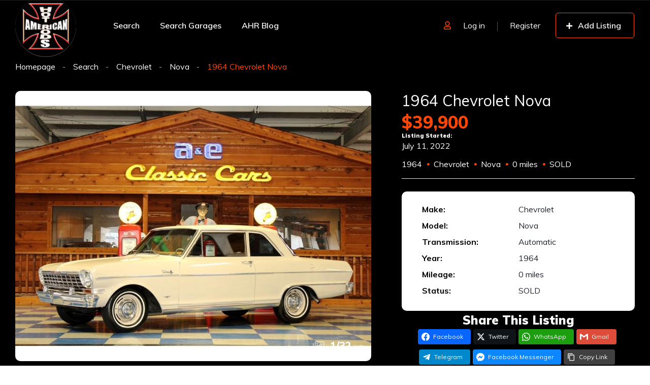

--- FILE ---
content_type: text/html; charset=UTF-8
request_url: https://americanhotrods.com/listing/1964-chevrolet-nova/
body_size: 39693
content:
<!DOCTYPE html>
<html dir="ltr" lang="en-US" prefix="og: https://ogp.me/ns# og: http://ogp.me/ns#">
<head>
    <meta charset="UTF-8">
    <meta name="viewport" content="width=device-width, initial-scale=1">
    <link rel="profile" href="http://gmpg.org/xfn/11">
    <link rel="pingback" href="https://americanhotrods.com/xmlrpc.php">

    <title>1964 Chevrolet Nova - American Hot Rods</title>

		<!-- All in One SEO Pro 4.9.3 - aioseo.com -->
	<meta name="description" content="283 cui Chevrolet Small Block V8 engine (casting# 3790721). Automatic 200-4R Overdrive column shift transmission. 10 bolt rear end. Painted in factory color Desert Beige (code 938). Fawn vinyl bench seat interior. Power brakes. Power steering. Factory Frigidaire A/C. Dual exhaust with manifolds. Rochester 2 barrel carburetor. Factory style gauge cluster with Autometer under-dash temperature" />
	<meta name="robots" content="max-image-preview:large" />
	<meta name="author" content="Classic Cars"/>
	<link rel="canonical" href="https://americanhotrods.com/listing/1964-chevrolet-nova/" />
	<meta name="generator" content="All in One SEO Pro (AIOSEO) 4.9.3" />
		<meta property="og:locale" content="en_US" />
		<meta property="og:site_name" content="American Hot Rods - Buy, Sell or Show your Classic Car" />
		<meta property="og:type" content="article" />
		<meta property="og:title" content="1964 Chevrolet Nova" />
		<meta property="og:description" content="283 cui Chevrolet Small Block V8 engine (casting# 3790721). Automatic 200-4R Overdrive column shift transmission. 10 bolt rear end. Painted in factory color Desert Beige (code 938). Fawn vinyl bench seat interior. Power brakes. Power steering. Factory Frigidaire A/C. Dual exhaust with manifolds. Rochester 2 barrel carburetor. Factory style gauge cluster with Autometer under-dash temperature gauge. Factory style 2 spoke steering wheel. Tinted glass. Custom Autosound AM/FM radio. 14″ Factory style painted wheels with Chevrolet hubcaps and Travelstar White-line tires." />
		<meta property="og:url" content="https://americanhotrods.com/listing/1964-chevrolet-nova/" />
		<meta property="og:image" content="https://americanhotrods.com/wp-content/uploads/2022/05/cropped-ahrf-logo-1.png" />
		<meta property="og:image:secure_url" content="https://americanhotrods.com/wp-content/uploads/2022/05/cropped-ahrf-logo-1.png" />
		<meta property="article:published_time" content="2022-07-11T14:14:32+00:00" />
		<meta property="article:modified_time" content="2025-03-12T19:00:34+00:00" />
		<meta name="twitter:card" content="summary_large_image" />
		<meta name="twitter:title" content="1964 Chevrolet Nova" />
		<meta name="twitter:description" content="283 cui Chevrolet Small Block V8 engine (casting# 3790721). Automatic 200-4R Overdrive column shift transmission. 10 bolt rear end. Painted in factory color Desert Beige (code 938). Fawn vinyl bench seat interior. Power brakes. Power steering. Factory Frigidaire A/C. Dual exhaust with manifolds. Rochester 2 barrel carburetor. Factory style gauge cluster with Autometer under-dash temperature gauge. Factory style 2 spoke steering wheel. Tinted glass. Custom Autosound AM/FM radio. 14″ Factory style painted wheels with Chevrolet hubcaps and Travelstar White-line tires." />
		<meta name="twitter:image" content="https://americanhotrods.com/wp-content/uploads/2022/05/cropped-ahrf-logo-1.png" />
		<script type="application/ld+json" class="aioseo-schema">
			{"@context":"https:\/\/schema.org","@graph":[{"@type":"BreadcrumbList","@id":"https:\/\/americanhotrods.com\/listing\/1964-chevrolet-nova\/#breadcrumblist","itemListElement":[{"@type":"ListItem","@id":"https:\/\/americanhotrods.com#listItem","position":1,"name":"Home","item":"https:\/\/americanhotrods.com","nextItem":{"@type":"ListItem","@id":"https:\/\/americanhotrods.com\/search\/#listItem","name":"Listings"}},{"@type":"ListItem","@id":"https:\/\/americanhotrods.com\/search\/#listItem","position":2,"name":"Listings","item":"https:\/\/americanhotrods.com\/search\/","nextItem":{"@type":"ListItem","@id":"https:\/\/americanhotrods.com\/search\/?status=sold#listItem","name":"SOLD"},"previousItem":{"@type":"ListItem","@id":"https:\/\/americanhotrods.com#listItem","name":"Home"}},{"@type":"ListItem","@id":"https:\/\/americanhotrods.com\/search\/?status=sold#listItem","position":3,"name":"SOLD","item":"https:\/\/americanhotrods.com\/search\/?status=sold","nextItem":{"@type":"ListItem","@id":"https:\/\/americanhotrods.com\/listing\/1964-chevrolet-nova\/#listItem","name":"1964 Chevrolet Nova"},"previousItem":{"@type":"ListItem","@id":"https:\/\/americanhotrods.com\/search\/#listItem","name":"Listings"}},{"@type":"ListItem","@id":"https:\/\/americanhotrods.com\/listing\/1964-chevrolet-nova\/#listItem","position":4,"name":"1964 Chevrolet Nova","previousItem":{"@type":"ListItem","@id":"https:\/\/americanhotrods.com\/search\/?status=sold#listItem","name":"SOLD"}}]},{"@type":"Organization","@id":"https:\/\/americanhotrods.com\/#organization","name":"American Hot Rods","description":"Buy, Sell or Show your Classic Car","url":"https:\/\/americanhotrods.com\/","logo":{"@type":"ImageObject","url":"https:\/\/americanhotrods.com\/wp-content\/uploads\/2022\/05\/cropped-ahrf-logo-1.png","@id":"https:\/\/americanhotrods.com\/listing\/1964-chevrolet-nova\/#organizationLogo","width":512,"height":512},"image":{"@id":"https:\/\/americanhotrods.com\/listing\/1964-chevrolet-nova\/#organizationLogo"}},{"@type":"Person","@id":"https:\/\/americanhotrods.com\/garage\/westmantech\/#author","url":"https:\/\/americanhotrods.com\/garage\/westmantech\/","name":"Classic Cars"},{"@type":"WebPage","@id":"https:\/\/americanhotrods.com\/listing\/1964-chevrolet-nova\/#webpage","url":"https:\/\/americanhotrods.com\/listing\/1964-chevrolet-nova\/","name":"1964 Chevrolet Nova - American Hot Rods","description":"283 cui Chevrolet Small Block V8 engine (casting# 3790721). Automatic 200-4R Overdrive column shift transmission. 10 bolt rear end. Painted in factory color Desert Beige (code 938). Fawn vinyl bench seat interior. Power brakes. Power steering. Factory Frigidaire A\/C. Dual exhaust with manifolds. Rochester 2 barrel carburetor. Factory style gauge cluster with Autometer under-dash temperature","inLanguage":"en-US","isPartOf":{"@id":"https:\/\/americanhotrods.com\/#website"},"breadcrumb":{"@id":"https:\/\/americanhotrods.com\/listing\/1964-chevrolet-nova\/#breadcrumblist"},"author":{"@id":"https:\/\/americanhotrods.com\/garage\/westmantech\/#author"},"creator":{"@id":"https:\/\/americanhotrods.com\/garage\/westmantech\/#author"},"datePublished":"2022-07-11T10:14:32-04:00","dateModified":"2025-03-12T15:00:34-04:00"},{"@type":"WebSite","@id":"https:\/\/americanhotrods.com\/#website","url":"https:\/\/americanhotrods.com\/","name":"American Hot Rods","description":"Buy, Sell or Show your Classic Car","inLanguage":"en-US","publisher":{"@id":"https:\/\/americanhotrods.com\/#organization"}}]}
		</script>
		<!-- All in One SEO Pro -->


<!-- Easy Social Share Buttons for WordPress v.10.5 https://socialsharingplugin.com -->
<!-- / Easy Social Share Buttons for WordPress -->
<link rel='dns-prefetch' href='//fonts.googleapis.com' />
<link rel="alternate" type="application/rss+xml" title="American Hot Rods &raquo; 1964 Chevrolet Nova Comments Feed" href="https://americanhotrods.com/listing/1964-chevrolet-nova/feed/" />
<link rel="alternate" title="oEmbed (JSON)" type="application/json+oembed" href="https://americanhotrods.com/wp-json/oembed/1.0/embed?url=https%3A%2F%2Famericanhotrods.com%2Flisting%2F1964-chevrolet-nova%2F" />
<link rel="alternate" title="oEmbed (XML)" type="text/xml+oembed" href="https://americanhotrods.com/wp-json/oembed/1.0/embed?url=https%3A%2F%2Famericanhotrods.com%2Flisting%2F1964-chevrolet-nova%2F&#038;format=xml" />
<style id='wp-img-auto-sizes-contain-inline-css' type='text/css'>
img:is([sizes=auto i],[sizes^="auto," i]){contain-intrinsic-size:3000px 1500px}
/*# sourceURL=wp-img-auto-sizes-contain-inline-css */
</style>
<link rel='stylesheet' id='elementor-frontend-css' href='https://americanhotrods.com/wp-content/uploads/elementor/css/custom-frontend.min.css?ver=1768978813' type='text/css' media='all' />
<link rel='stylesheet' id='elementor-post-11943-css' href='https://americanhotrods.com/wp-content/uploads/elementor/css/post-11943.css?ver=1768978863' type='text/css' media='all' />
<link rel='stylesheet' id='elementor-post-12599-css' href='https://americanhotrods.com/wp-content/uploads/elementor/css/post-12599.css?ver=1768978863' type='text/css' media='all' />
<style id='wp-emoji-styles-inline-css' type='text/css'>

	img.wp-smiley, img.emoji {
		display: inline !important;
		border: none !important;
		box-shadow: none !important;
		height: 1em !important;
		width: 1em !important;
		margin: 0 0.07em !important;
		vertical-align: -0.1em !important;
		background: none !important;
		padding: 0 !important;
	}
/*# sourceURL=wp-emoji-styles-inline-css */
</style>
<link rel='stylesheet' id='wp-block-library-css' href='https://americanhotrods.com/wp-includes/css/dist/block-library/style.min.css?ver=6.9' type='text/css' media='all' />
<style id='classic-theme-styles-inline-css' type='text/css'>
/*! This file is auto-generated */
.wp-block-button__link{color:#fff;background-color:#32373c;border-radius:9999px;box-shadow:none;text-decoration:none;padding:calc(.667em + 2px) calc(1.333em + 2px);font-size:1.125em}.wp-block-file__button{background:#32373c;color:#fff;text-decoration:none}
/*# sourceURL=/wp-includes/css/classic-themes.min.css */
</style>
<link rel='stylesheet' id='aioseo/css/src/vue/standalone/blocks/table-of-contents/global.scss-css' href='https://americanhotrods.com/wp-content/plugins/all-in-one-seo-pack-pro/dist/Pro/assets/css/table-of-contents/global.e90f6d47.css?ver=4.9.3' type='text/css' media='all' />
<link rel='stylesheet' id='aioseo/css/src/vue/standalone/blocks/pro/recipe/global.scss-css' href='https://americanhotrods.com/wp-content/plugins/all-in-one-seo-pack-pro/dist/Pro/assets/css/recipe/global.67a3275f.css?ver=4.9.3' type='text/css' media='all' />
<link rel='stylesheet' id='aioseo/css/src/vue/standalone/blocks/pro/product/global.scss-css' href='https://americanhotrods.com/wp-content/plugins/all-in-one-seo-pack-pro/dist/Pro/assets/css/product/global.61066cfb.css?ver=4.9.3' type='text/css' media='all' />
<style id='global-styles-inline-css' type='text/css'>
:root{--wp--preset--aspect-ratio--square: 1;--wp--preset--aspect-ratio--4-3: 4/3;--wp--preset--aspect-ratio--3-4: 3/4;--wp--preset--aspect-ratio--3-2: 3/2;--wp--preset--aspect-ratio--2-3: 2/3;--wp--preset--aspect-ratio--16-9: 16/9;--wp--preset--aspect-ratio--9-16: 9/16;--wp--preset--color--black: #000000;--wp--preset--color--cyan-bluish-gray: #abb8c3;--wp--preset--color--white: #ffffff;--wp--preset--color--pale-pink: #f78da7;--wp--preset--color--vivid-red: #cf2e2e;--wp--preset--color--luminous-vivid-orange: #ff6900;--wp--preset--color--luminous-vivid-amber: #fcb900;--wp--preset--color--light-green-cyan: #7bdcb5;--wp--preset--color--vivid-green-cyan: #00d084;--wp--preset--color--pale-cyan-blue: #8ed1fc;--wp--preset--color--vivid-cyan-blue: #0693e3;--wp--preset--color--vivid-purple: #9b51e0;--wp--preset--gradient--vivid-cyan-blue-to-vivid-purple: linear-gradient(135deg,rgb(6,147,227) 0%,rgb(155,81,224) 100%);--wp--preset--gradient--light-green-cyan-to-vivid-green-cyan: linear-gradient(135deg,rgb(122,220,180) 0%,rgb(0,208,130) 100%);--wp--preset--gradient--luminous-vivid-amber-to-luminous-vivid-orange: linear-gradient(135deg,rgb(252,185,0) 0%,rgb(255,105,0) 100%);--wp--preset--gradient--luminous-vivid-orange-to-vivid-red: linear-gradient(135deg,rgb(255,105,0) 0%,rgb(207,46,46) 100%);--wp--preset--gradient--very-light-gray-to-cyan-bluish-gray: linear-gradient(135deg,rgb(238,238,238) 0%,rgb(169,184,195) 100%);--wp--preset--gradient--cool-to-warm-spectrum: linear-gradient(135deg,rgb(74,234,220) 0%,rgb(151,120,209) 20%,rgb(207,42,186) 40%,rgb(238,44,130) 60%,rgb(251,105,98) 80%,rgb(254,248,76) 100%);--wp--preset--gradient--blush-light-purple: linear-gradient(135deg,rgb(255,206,236) 0%,rgb(152,150,240) 100%);--wp--preset--gradient--blush-bordeaux: linear-gradient(135deg,rgb(254,205,165) 0%,rgb(254,45,45) 50%,rgb(107,0,62) 100%);--wp--preset--gradient--luminous-dusk: linear-gradient(135deg,rgb(255,203,112) 0%,rgb(199,81,192) 50%,rgb(65,88,208) 100%);--wp--preset--gradient--pale-ocean: linear-gradient(135deg,rgb(255,245,203) 0%,rgb(182,227,212) 50%,rgb(51,167,181) 100%);--wp--preset--gradient--electric-grass: linear-gradient(135deg,rgb(202,248,128) 0%,rgb(113,206,126) 100%);--wp--preset--gradient--midnight: linear-gradient(135deg,rgb(2,3,129) 0%,rgb(40,116,252) 100%);--wp--preset--font-size--small: 13px;--wp--preset--font-size--medium: 20px;--wp--preset--font-size--large: 36px;--wp--preset--font-size--x-large: 42px;--wp--preset--spacing--20: 0.44rem;--wp--preset--spacing--30: 0.67rem;--wp--preset--spacing--40: 1rem;--wp--preset--spacing--50: 1.5rem;--wp--preset--spacing--60: 2.25rem;--wp--preset--spacing--70: 3.38rem;--wp--preset--spacing--80: 5.06rem;--wp--preset--shadow--natural: 6px 6px 9px rgba(0, 0, 0, 0.2);--wp--preset--shadow--deep: 12px 12px 50px rgba(0, 0, 0, 0.4);--wp--preset--shadow--sharp: 6px 6px 0px rgba(0, 0, 0, 0.2);--wp--preset--shadow--outlined: 6px 6px 0px -3px rgb(255, 255, 255), 6px 6px rgb(0, 0, 0);--wp--preset--shadow--crisp: 6px 6px 0px rgb(0, 0, 0);}:where(.is-layout-flex){gap: 0.5em;}:where(.is-layout-grid){gap: 0.5em;}body .is-layout-flex{display: flex;}.is-layout-flex{flex-wrap: wrap;align-items: center;}.is-layout-flex > :is(*, div){margin: 0;}body .is-layout-grid{display: grid;}.is-layout-grid > :is(*, div){margin: 0;}:where(.wp-block-columns.is-layout-flex){gap: 2em;}:where(.wp-block-columns.is-layout-grid){gap: 2em;}:where(.wp-block-post-template.is-layout-flex){gap: 1.25em;}:where(.wp-block-post-template.is-layout-grid){gap: 1.25em;}.has-black-color{color: var(--wp--preset--color--black) !important;}.has-cyan-bluish-gray-color{color: var(--wp--preset--color--cyan-bluish-gray) !important;}.has-white-color{color: var(--wp--preset--color--white) !important;}.has-pale-pink-color{color: var(--wp--preset--color--pale-pink) !important;}.has-vivid-red-color{color: var(--wp--preset--color--vivid-red) !important;}.has-luminous-vivid-orange-color{color: var(--wp--preset--color--luminous-vivid-orange) !important;}.has-luminous-vivid-amber-color{color: var(--wp--preset--color--luminous-vivid-amber) !important;}.has-light-green-cyan-color{color: var(--wp--preset--color--light-green-cyan) !important;}.has-vivid-green-cyan-color{color: var(--wp--preset--color--vivid-green-cyan) !important;}.has-pale-cyan-blue-color{color: var(--wp--preset--color--pale-cyan-blue) !important;}.has-vivid-cyan-blue-color{color: var(--wp--preset--color--vivid-cyan-blue) !important;}.has-vivid-purple-color{color: var(--wp--preset--color--vivid-purple) !important;}.has-black-background-color{background-color: var(--wp--preset--color--black) !important;}.has-cyan-bluish-gray-background-color{background-color: var(--wp--preset--color--cyan-bluish-gray) !important;}.has-white-background-color{background-color: var(--wp--preset--color--white) !important;}.has-pale-pink-background-color{background-color: var(--wp--preset--color--pale-pink) !important;}.has-vivid-red-background-color{background-color: var(--wp--preset--color--vivid-red) !important;}.has-luminous-vivid-orange-background-color{background-color: var(--wp--preset--color--luminous-vivid-orange) !important;}.has-luminous-vivid-amber-background-color{background-color: var(--wp--preset--color--luminous-vivid-amber) !important;}.has-light-green-cyan-background-color{background-color: var(--wp--preset--color--light-green-cyan) !important;}.has-vivid-green-cyan-background-color{background-color: var(--wp--preset--color--vivid-green-cyan) !important;}.has-pale-cyan-blue-background-color{background-color: var(--wp--preset--color--pale-cyan-blue) !important;}.has-vivid-cyan-blue-background-color{background-color: var(--wp--preset--color--vivid-cyan-blue) !important;}.has-vivid-purple-background-color{background-color: var(--wp--preset--color--vivid-purple) !important;}.has-black-border-color{border-color: var(--wp--preset--color--black) !important;}.has-cyan-bluish-gray-border-color{border-color: var(--wp--preset--color--cyan-bluish-gray) !important;}.has-white-border-color{border-color: var(--wp--preset--color--white) !important;}.has-pale-pink-border-color{border-color: var(--wp--preset--color--pale-pink) !important;}.has-vivid-red-border-color{border-color: var(--wp--preset--color--vivid-red) !important;}.has-luminous-vivid-orange-border-color{border-color: var(--wp--preset--color--luminous-vivid-orange) !important;}.has-luminous-vivid-amber-border-color{border-color: var(--wp--preset--color--luminous-vivid-amber) !important;}.has-light-green-cyan-border-color{border-color: var(--wp--preset--color--light-green-cyan) !important;}.has-vivid-green-cyan-border-color{border-color: var(--wp--preset--color--vivid-green-cyan) !important;}.has-pale-cyan-blue-border-color{border-color: var(--wp--preset--color--pale-cyan-blue) !important;}.has-vivid-cyan-blue-border-color{border-color: var(--wp--preset--color--vivid-cyan-blue) !important;}.has-vivid-purple-border-color{border-color: var(--wp--preset--color--vivid-purple) !important;}.has-vivid-cyan-blue-to-vivid-purple-gradient-background{background: var(--wp--preset--gradient--vivid-cyan-blue-to-vivid-purple) !important;}.has-light-green-cyan-to-vivid-green-cyan-gradient-background{background: var(--wp--preset--gradient--light-green-cyan-to-vivid-green-cyan) !important;}.has-luminous-vivid-amber-to-luminous-vivid-orange-gradient-background{background: var(--wp--preset--gradient--luminous-vivid-amber-to-luminous-vivid-orange) !important;}.has-luminous-vivid-orange-to-vivid-red-gradient-background{background: var(--wp--preset--gradient--luminous-vivid-orange-to-vivid-red) !important;}.has-very-light-gray-to-cyan-bluish-gray-gradient-background{background: var(--wp--preset--gradient--very-light-gray-to-cyan-bluish-gray) !important;}.has-cool-to-warm-spectrum-gradient-background{background: var(--wp--preset--gradient--cool-to-warm-spectrum) !important;}.has-blush-light-purple-gradient-background{background: var(--wp--preset--gradient--blush-light-purple) !important;}.has-blush-bordeaux-gradient-background{background: var(--wp--preset--gradient--blush-bordeaux) !important;}.has-luminous-dusk-gradient-background{background: var(--wp--preset--gradient--luminous-dusk) !important;}.has-pale-ocean-gradient-background{background: var(--wp--preset--gradient--pale-ocean) !important;}.has-electric-grass-gradient-background{background: var(--wp--preset--gradient--electric-grass) !important;}.has-midnight-gradient-background{background: var(--wp--preset--gradient--midnight) !important;}.has-small-font-size{font-size: var(--wp--preset--font-size--small) !important;}.has-medium-font-size{font-size: var(--wp--preset--font-size--medium) !important;}.has-large-font-size{font-size: var(--wp--preset--font-size--large) !important;}.has-x-large-font-size{font-size: var(--wp--preset--font-size--x-large) !important;}
:where(.wp-block-post-template.is-layout-flex){gap: 1.25em;}:where(.wp-block-post-template.is-layout-grid){gap: 1.25em;}
:where(.wp-block-term-template.is-layout-flex){gap: 1.25em;}:where(.wp-block-term-template.is-layout-grid){gap: 1.25em;}
:where(.wp-block-columns.is-layout-flex){gap: 2em;}:where(.wp-block-columns.is-layout-grid){gap: 2em;}
:root :where(.wp-block-pullquote){font-size: 1.5em;line-height: 1.6;}
/*# sourceURL=global-styles-inline-css */
</style>
<link rel='stylesheet' id='woocommerce-layout-css' href='https://americanhotrods.com/wp-content/plugins/woocommerce/assets/css/woocommerce-layout.css?ver=10.1.3' type='text/css' media='all' />
<link rel='stylesheet' id='woocommerce-smallscreen-css' href='https://americanhotrods.com/wp-content/plugins/woocommerce/assets/css/woocommerce-smallscreen.css?ver=10.1.3' type='text/css' media='only screen and (max-width: 768px)' />
<link rel='stylesheet' id='woocommerce-general-css' href='https://americanhotrods.com/wp-content/plugins/woocommerce/assets/css/woocommerce.css?ver=10.1.3' type='text/css' media='all' />
<style id='woocommerce-inline-inline-css' type='text/css'>
.woocommerce form .form-row .required { visibility: visible; }
/*# sourceURL=woocommerce-inline-inline-css */
</style>
<link rel='stylesheet' id='elementor-icons-css' href='https://americanhotrods.com/wp-content/plugins/elementor/assets/lib/eicons/css/elementor-icons.min.css?ver=5.46.0' type='text/css' media='all' />
<link rel='stylesheet' id='elementor-post-20438-css' href='https://americanhotrods.com/wp-content/uploads/elementor/css/post-20438.css?ver=1768978813' type='text/css' media='all' />
<link rel='stylesheet' id='font-awesome-5-all-css' href='https://americanhotrods.com/wp-content/plugins/elementor/assets/lib/font-awesome/css/all.min.css?ver=3.34.2' type='text/css' media='all' />
<link rel='stylesheet' id='font-awesome-4-shim-css' href='https://americanhotrods.com/wp-content/plugins/elementor/assets/lib/font-awesome/css/v4-shims.min.css?ver=3.34.2' type='text/css' media='all' />
<link rel='stylesheet' id='subscribe-forms-css-css' href='https://americanhotrods.com/wp-content/plugins/easy-social-share-buttons3/assets/modules/subscribe-forms.min.css?ver=10.5' type='text/css' media='all' />
<link rel='stylesheet' id='easy-social-share-buttons-css' href='https://americanhotrods.com/wp-content/plugins/easy-social-share-buttons3/assets/css/easy-social-share-buttons.min.css?ver=10.5' type='text/css' media='all' />
<style id='easy-social-share-buttons-inline-css' type='text/css'>
.essb_links.essb_share .essb_link_facebook a:hover, .essb_links .essb_link_facebook a:focus{background-color:#ff4605!important;}.essb_links.essb_share .essb_link_facebook_like a:hover, .essb_links .essb_link_facebook_like a:focus{background-color:#ff4605!important;}.essb_links.essb_share .essb_link_twitter a:hover, .essb_links .essb_link_twitter a:focus{background-color:#ff4605!important;}.essb_links.essb_share .essb_link_pinterest a:hover, .essb_links .essb_link_pinterest a:focus{background-color:#ff4605!important;}.essb_links.essb_share .essb_link_tumblr a:hover, .essb_links .essb_link_tumblr a:focus{background-color:#ff4605!important;}.essb_links.essb_share .essb_link_mail a:hover, .essb_links .essb_link_mail a:focus{background-color:#ff4605!important;}.essb_links.essb_share .essb_link_reddit a:hover, .essb_links .essb_link_reddit a:focus{background-color:#ff4605!important;}.essb_links.essb_share .essb_link_whatsapp a:hover, .essb_links .essb_link_whatsapp a:focus{background-color:#ff4605!important;}.essb_links.essb_share .essb_link_gmail a:hover, .essb_links .essb_link_gmail a:focus{background-color:#ff4605!important;}.essb_links.essb_share .essb_link_telegram a:hover, .essb_links .essb_link_telegram a:focus{background-color:#ff4605!important;}.essb_links.essb_share .essb_link_messenger a:hover, .essb_links .essb_link_messenger a:focus{background-color:#ff4605!important;}.essb_links.essb_share .essb_link_copy a:hover, .essb_links .essb_link_copy a:focus{background-color:#ff4605!important;}.essb_links.essb_share .essb_link_Ebay a:hover, .essb_links .essb_link_Ebay a:focus{background-color:#ff4605!important;}.essb_links .essb_link_Ebay a svg, .essb_links .essb_link_Ebay a svg path { fill: #000000!important; }
/*# sourceURL=easy-social-share-buttons-inline-css */
</style>
<link rel='stylesheet' id='brands-styles-css' href='https://americanhotrods.com/wp-content/plugins/woocommerce/assets/css/brands.css?ver=10.1.3' type='text/css' media='all' />
<link rel='stylesheet' id='vehica-css' href='https://americanhotrods.com/wp-content/themes/vehica/style.css?ver=1.0.102' type='text/css' media='all' />
<style id='vehica-inline-css' type='text/css'>
 body, textarea, input, button{font-family:'Muli', Arial,Helvetica,sans-serif!important}h1, h2, h3, h4, h5, h6{font-family:'Muli', Arial,Helvetica,sans-serif}:root{--primary:#ff4605;--primary-light:#fff0eb}
/*# sourceURL=vehica-inline-css */
</style>
<link rel='stylesheet' id='vehica-child-css' href='https://americanhotrods.com/wp-content/themes/vehica/style.css?ver=6.9' type='text/css' media='all' />
<link rel='stylesheet' id='e-popup-css' href='https://americanhotrods.com/wp-content/plugins/elementor-pro/assets/css/conditionals/popup.min.css?ver=3.34.1' type='text/css' media='all' />
<link rel='stylesheet' id='widget-heading-css' href='https://americanhotrods.com/wp-content/plugins/elementor/assets/css/widget-heading.min.css?ver=3.34.2' type='text/css' media='all' />
<link rel='stylesheet' id='widget-image-css' href='https://americanhotrods.com/wp-content/plugins/elementor/assets/css/widget-image.min.css?ver=3.34.2' type='text/css' media='all' />
<link rel='stylesheet' id='elementor-post-20541-css' href='https://americanhotrods.com/wp-content/uploads/elementor/css/post-20541.css?ver=1768978863' type='text/css' media='all' />
<link rel='stylesheet' id='elementor-post-20760-css' href='https://americanhotrods.com/wp-content/uploads/elementor/css/post-20760.css?ver=1768978813' type='text/css' media='all' />
<link rel='stylesheet' id='elementor-post-20632-css' href='https://americanhotrods.com/wp-content/uploads/elementor/css/post-20632.css?ver=1768978813' type='text/css' media='all' />
<link rel='stylesheet' id='elementor-icons-shared-0-css' href='https://americanhotrods.com/wp-content/plugins/elementor/assets/lib/font-awesome/css/fontawesome.min.css?ver=5.15.3' type='text/css' media='all' />
<link rel='stylesheet' id='elementor-icons-fa-regular-css' href='https://americanhotrods.com/wp-content/plugins/elementor/assets/lib/font-awesome/css/regular.min.css?ver=5.15.3' type='text/css' media='all' />
<link rel='stylesheet' id='elementor-icons-fa-solid-css' href='https://americanhotrods.com/wp-content/plugins/elementor/assets/lib/font-awesome/css/solid.min.css?ver=5.15.3' type='text/css' media='all' />
<link rel='stylesheet' id='elementor-icons-fa-brands-css' href='https://americanhotrods.com/wp-content/plugins/elementor/assets/lib/font-awesome/css/brands.min.css?ver=5.15.3' type='text/css' media='all' />
<link rel='stylesheet' id='vue-select-css' href='https://americanhotrods.com/wp-content/plugins/vehica-core/assets/css/vue-select.min.css?ver=6.9' type='text/css' media='all' />
<link rel='stylesheet' id='photo-swipe-css' href='https://americanhotrods.com/wp-content/plugins/vehica-core/assets/css/gallery.css?ver=4.1.3' type='text/css' media='all' />
<link rel='stylesheet' id='photo-swipe-skin-css' href='https://americanhotrods.com/wp-content/plugins/vehica-core/assets/css/gallery/skin.css?ver=4.1.3' type='text/css' media='all' />
<link rel='stylesheet' id='google-font-muli-css' href='https://fonts.googleapis.com/css?family=Muli%3A300%2C300italic%2C400%2C400italic%2C500%2C500italic%2C600%2C600italic%2C700%2C700italic%2C800%2C800italic%2C900%2C900italic&#038;ver=6.9' type='text/css' media='all' />
<link rel='stylesheet' id='elementor-gf-local-roboto-css' href='https://americanhotrods.com/wp-content/uploads/elementor/google-fonts/css/roboto.css?ver=1742281244' type='text/css' media='all' />
<link rel='stylesheet' id='elementor-gf-local-robotoslab-css' href='https://americanhotrods.com/wp-content/uploads/elementor/google-fonts/css/robotoslab.css?ver=1742281251' type='text/css' media='all' />
<script type="text/javascript" src="https://americanhotrods.com/wp-includes/js/jquery/jquery.min.js?ver=3.7.1" id="jquery-core-js"></script>
<script type="text/javascript" src="https://americanhotrods.com/wp-includes/js/jquery/jquery-migrate.min.js?ver=3.4.1" id="jquery-migrate-js"></script>
<script type="text/javascript" src="https://americanhotrods.com/wp-content/plugins/woocommerce/assets/js/jquery-blockui/jquery.blockUI.min.js?ver=2.7.0-wc.10.1.3" id="jquery-blockui-js" defer="defer" data-wp-strategy="defer"></script>
<script type="text/javascript" id="wc-add-to-cart-js-extra">
/* <![CDATA[ */
var wc_add_to_cart_params = {"ajax_url":"/wp-admin/admin-ajax.php","wc_ajax_url":"/?wc-ajax=%%endpoint%%","i18n_view_cart":"View cart","cart_url":"https://americanhotrods.com/cart/","is_cart":"","cart_redirect_after_add":"no"};
//# sourceURL=wc-add-to-cart-js-extra
/* ]]> */
</script>
<script type="text/javascript" src="https://americanhotrods.com/wp-content/plugins/woocommerce/assets/js/frontend/add-to-cart.min.js?ver=10.1.3" id="wc-add-to-cart-js" defer="defer" data-wp-strategy="defer"></script>
<script type="text/javascript" src="https://americanhotrods.com/wp-content/plugins/woocommerce/assets/js/js-cookie/js.cookie.min.js?ver=2.1.4-wc.10.1.3" id="js-cookie-js" defer="defer" data-wp-strategy="defer"></script>
<script type="text/javascript" id="woocommerce-js-extra">
/* <![CDATA[ */
var woocommerce_params = {"ajax_url":"/wp-admin/admin-ajax.php","wc_ajax_url":"/?wc-ajax=%%endpoint%%","i18n_password_show":"Show password","i18n_password_hide":"Hide password"};
//# sourceURL=woocommerce-js-extra
/* ]]> */
</script>
<script type="text/javascript" src="https://americanhotrods.com/wp-content/plugins/woocommerce/assets/js/frontend/woocommerce.min.js?ver=10.1.3" id="woocommerce-js" defer="defer" data-wp-strategy="defer"></script>
<script type="text/javascript" src="https://americanhotrods.com/wp-content/plugins/elementor/assets/lib/font-awesome/js/v4-shims.min.js?ver=3.34.2" id="font-awesome-4-shim-js"></script>
<script type="text/javascript" id="lazysizes-js-before">
/* <![CDATA[ */
        window.lazySizesConfig = window.lazySizesConfig || {};
        window.lazySizesConfig.loadMode = 1
        window.lazySizesConfig.init = 0
        
//# sourceURL=lazysizes-js-before
/* ]]> */
</script>
<script type="text/javascript" src="https://americanhotrods.com/wp-content/plugins/vehica-core/assets/js/lazysizes.min.js?ver=6.9" id="lazysizes-js"></script>
<script id="essb-inline-js"></script><link rel="https://api.w.org/" href="https://americanhotrods.com/wp-json/" /><link rel="alternate" title="JSON" type="application/json" href="https://americanhotrods.com/wp-json/wp/v2/cars/65954" /><link rel="EditURI" type="application/rsd+xml" title="RSD" href="https://americanhotrods.com/xmlrpc.php?rsd" />
<meta name="generator" content="WordPress 6.9" />
<meta name="generator" content="WooCommerce 10.1.3" />
<link rel='shortlink' href='https://americanhotrods.com/?p=65954' />
<script src="https://cdn.jsdelivr.net/npm/libphonenumber-js@1.9.47/bundle/libphonenumber-js.min.js"></script>
<script src="https://cdnjs.cloudflare.com/ajax/libs/intl-tel-input/17.0.8/js/intlTelInput.min.js"></script>        <meta property="og:url" content="https://americanhotrods.com/listing/1964-chevrolet-nova/"/>
        <meta property="og:type" content="article"/>
        <meta property="og:title" content="1964 Chevrolet Nova"/>
        <meta property="og:description" content="283 cui Chevrolet Small Block V8 engine (casting# 3790721). Automatic 200-4R Overdrive column shift transmission. 10 bolt rear end. Painted in factory color Desert Beige (code 938). Fawn vinyl bench seat interior. Power brakes. Power steering. Factory Frigidaire A/C. Dual exhaust with manifolds. Rochester 2 barrel carburetor. Factory style gauge cluster with Autometer under-dash temperature [&hellip;]"/>
                        <meta
                        property="og:image"
                        content="https://americanhotrods.com/wp-content/uploads/2022/07/32651400-1964-chevrolet-nova-std.jpg"
                />
                                <meta
                        property="og:image"
                        content="https://americanhotrods.com/wp-content/uploads/2022/07/32651401-1964-chevrolet-nova-std.jpg"
                />
                                <meta
                        property="og:image"
                        content="https://americanhotrods.com/wp-content/uploads/2022/07/32651403-1964-chevrolet-nova-std.jpg"
                />
                                <meta
                        property="og:image"
                        content="https://americanhotrods.com/wp-content/uploads/2022/07/32651404-1964-chevrolet-nova-std.jpg"
                />
                                <meta
                        property="og:image"
                        content="https://americanhotrods.com/wp-content/uploads/2022/07/32651405-1964-chevrolet-nova-std.jpg"
                />
                                <meta
                        property="og:image"
                        content="https://americanhotrods.com/wp-content/uploads/2022/07/32651406-1964-chevrolet-nova-std.jpg"
                />
                                <meta
                        property="og:image"
                        content="https://americanhotrods.com/wp-content/uploads/2022/07/32651407-1964-chevrolet-nova-std.jpg"
                />
                                <meta
                        property="og:image"
                        content="https://americanhotrods.com/wp-content/uploads/2022/07/32651409-1964-chevrolet-nova-std.jpg"
                />
                                <meta
                        property="og:image"
                        content="https://americanhotrods.com/wp-content/uploads/2022/07/32651410-1964-chevrolet-nova-std.jpg"
                />
                                <meta
                        property="og:image"
                        content="https://americanhotrods.com/wp-content/uploads/2022/07/32651411-1964-chevrolet-nova-std.jpg"
                />
                                <meta
                        property="og:image"
                        content="https://americanhotrods.com/wp-content/uploads/2022/07/32651413-1964-chevrolet-nova-std.jpg"
                />
                                <meta
                        property="og:image"
                        content="https://americanhotrods.com/wp-content/uploads/2022/07/32651414-1964-chevrolet-nova-std.jpg"
                />
                                <meta
                        property="og:image"
                        content="https://americanhotrods.com/wp-content/uploads/2022/07/32651415-1964-chevrolet-nova-std.jpg"
                />
                                <meta
                        property="og:image"
                        content="https://americanhotrods.com/wp-content/uploads/2022/07/32651416-1964-chevrolet-nova-std.jpg"
                />
                                <meta
                        property="og:image"
                        content="https://americanhotrods.com/wp-content/uploads/2022/07/32651418-1964-chevrolet-nova-std.jpg"
                />
                                <meta
                        property="og:image"
                        content="https://americanhotrods.com/wp-content/uploads/2022/07/32651419-1964-chevrolet-nova-std.jpg"
                />
                                <meta
                        property="og:image"
                        content="https://americanhotrods.com/wp-content/uploads/2022/07/32651420-1964-chevrolet-nova-std.jpg"
                />
                                <meta
                        property="og:image"
                        content="https://americanhotrods.com/wp-content/uploads/2022/07/32651422-1964-chevrolet-nova-std.jpg"
                />
                                <meta
                        property="og:image"
                        content="https://americanhotrods.com/wp-content/uploads/2022/07/32651423-1964-chevrolet-nova-std.jpg"
                />
                                <meta
                        property="og:image"
                        content="https://americanhotrods.com/wp-content/uploads/2022/07/32651424-1964-chevrolet-nova-std.jpg"
                />
                                <meta
                        property="og:image"
                        content="https://americanhotrods.com/wp-content/uploads/2022/07/32651425-1964-chevrolet-nova-std.jpg"
                />
                                <meta
                        property="og:image"
                        content="https://americanhotrods.com/wp-content/uploads/2022/07/32651427-1964-chevrolet-nova-std.jpg"
                />
                                <meta
                        property="og:image"
                        content="https://americanhotrods.com/wp-content/uploads/2022/07/32651428-1964-chevrolet-nova-std.jpg"
                />
                                <meta
                        property="og:image"
                        content="https://americanhotrods.com/wp-content/uploads/2022/07/32651429-1964-chevrolet-nova-std.jpg"
                />
                                <meta
                        property="og:image"
                        content="https://americanhotrods.com/wp-content/uploads/2022/07/32651430-1964-chevrolet-nova-std.jpg"
                />
                                <meta
                        property="og:image"
                        content="https://americanhotrods.com/wp-content/uploads/2022/07/32651432-1964-chevrolet-nova-std.jpg"
                />
                                <meta
                        property="og:image"
                        content="https://americanhotrods.com/wp-content/uploads/2022/07/32651433-1964-chevrolet-nova-std.jpg"
                />
                                <meta
                        property="og:image"
                        content="https://americanhotrods.com/wp-content/uploads/2022/07/32651434-1964-chevrolet-nova-std.jpg"
                />
                                <meta
                        property="og:image"
                        content="https://americanhotrods.com/wp-content/uploads/2022/07/32651435-1964-chevrolet-nova-std.jpg"
                />
                                <meta
                        property="og:image"
                        content="https://americanhotrods.com/wp-content/uploads/2022/07/32651436-1964-chevrolet-nova-std.jpg"
                />
                                <meta
                        property="og:image"
                        content="https://americanhotrods.com/wp-content/uploads/2022/07/32651437-1964-chevrolet-nova-std.jpg"
                />
                                <meta
                        property="og:image"
                        content="https://americanhotrods.com/wp-content/uploads/2022/07/32651438-1964-chevrolet-nova-std.jpg"
                />
                	<noscript><style>.woocommerce-product-gallery{ opacity: 1 !important; }</style></noscript>
	<meta name="generator" content="Elementor 3.34.2; features: additional_custom_breakpoints; settings: css_print_method-external, google_font-enabled, font_display-auto">
			<style>
				.e-con.e-parent:nth-of-type(n+4):not(.e-lazyloaded):not(.e-no-lazyload),
				.e-con.e-parent:nth-of-type(n+4):not(.e-lazyloaded):not(.e-no-lazyload) * {
					background-image: none !important;
				}
				@media screen and (max-height: 1024px) {
					.e-con.e-parent:nth-of-type(n+3):not(.e-lazyloaded):not(.e-no-lazyload),
					.e-con.e-parent:nth-of-type(n+3):not(.e-lazyloaded):not(.e-no-lazyload) * {
						background-image: none !important;
					}
				}
				@media screen and (max-height: 640px) {
					.e-con.e-parent:nth-of-type(n+2):not(.e-lazyloaded):not(.e-no-lazyload),
					.e-con.e-parent:nth-of-type(n+2):not(.e-lazyloaded):not(.e-no-lazyload) * {
						background-image: none !important;
					}
				}
			</style>
			<link rel="icon" href="https://americanhotrods.com/wp-content/uploads/2020/12/cropped-icon-v-32x32.png" sizes="32x32" />
<link rel="icon" href="https://americanhotrods.com/wp-content/uploads/2020/12/cropped-icon-v-192x192.png" sizes="192x192" />
<link rel="apple-touch-icon" href="https://americanhotrods.com/wp-content/uploads/2020/12/cropped-icon-v-180x180.png" />
<meta name="msapplication-TileImage" content="https://americanhotrods.com/wp-content/uploads/2020/12/cropped-icon-v-270x270.png" />
		<style type="text/css" id="wp-custom-css">
			body{
	color; white;
}
.vehica-panel-menu-mobile__avatar{
	display:none!important;
} */
.elementor-widget-wrap elementor-element-populated { position: sticky; position: -webkit-sticky; top: 50px; } 

#masterqr_print_wrapepr {
	display: none;
}

#MasterMQRprintButton {
	width: 100%;
	font-size: 17px;
  font-weight: 600;
	line-height: 20px;
	border-radius: 10px 10px 10px 10px;
	padding: 15px 15px 15px 15px;
}

@media print {
	@page {
		size: 8.5in 5.5in;
		size: portrait;
	}
  #masterqr_print_wrapepr {
		display: block;
	}
}
.vehica-car-description {
  color: #000;
	padding: 20px;
}
.vehica-section-label {
  color:#fff;
	padding: 15px;
}
.vehica-contact-form{
	background-color: gray;
  padding: 20px;
  border-radius: 20px;
}
.vehica-inventory-v1__title {
  font-size: 40px;
  line-height: 53px;
  font-weight: 900;
  margin-bottom: 15px;
  color: white;
}
.vehica-car-form__section-title {
  color: #fff;
}
.vehica-car-form__tip__content {
  color: #fff;
}
.vehica-car-form__heading {
  color: #fff;
}
.vehica-package {
	background: #000;
}
.vehica-package--free .vehica-package__price {
  color: #fff;
  font-size: 29px;
}
.vehica-package--free .vehica-package__radio__inner {
  background: var(--primary);
}
.vehica-car-name {
  color: #fff;
}
.elementor-widget-vehica_description_single_car_widget{
	background: white;
	border-radius: 5px;
}
.vehica-chat {
  color: #000;
}
.vehica-chat__user-name{
	color: #fff;
}
.vehica-chat__title-chats {
  color: #fff;
}
.vehica-chat .vehica-chat__message-wrapper--me .vehica-chat__text {
  background: rgb(255, 255, 255);
}
.vehica-chat .vehica-chat__intro {
  color: #fff;
}
.vehica-chat__listing-info__user-action{color: var(--primary)}
.vehica-chat .vehica-chat__messages {
  background: #3e3e3e;
}
.vehica-chat__messages-bottom {
  background-color: rgba(132, 132, 132, 0.5);
}
vehica-panel-list__status {
  color: #fff;
}
.vehica-user-vehicles__title {
  color: white;
}
.vehica-chat .vehica-chat__user {
	color: #0036a2;
}
.vehica-chat .vehica-chat__user:hover{
	color: #0036a2;
}
@media (min-width: 1024px) {
  .vehica-chat .vehica-chat__user--active {
    background: #0036a2;
  }
}
.vehica-packages{
	color: white;
}
.vehica-post-field__name{
    color: white;
}
.vehica-checkbox--featured-big label {
  color: #fff !important;
}
.vehica-checkbox--featured-big label:hover, .vehica-checkbox--featured-big label:active, .vehica-checkbox--featured-big label:focus {
    color: #ff9980 !important;
}
.vehica-post-field__text {
color: white;}.vehica-car-offer-id {color: #fff;}
.vehica-compare-add .vehica-checkbox {
  background-color: black;
	border-radius: 2px;
}
.vehica-inventory-v1__sort__heading {
  padding-right: 25px;
  color: white;
}
..vehica-compare h1 {
  color: #ffffff;
}
.vehica-panel-list__status{color:white;}
.vehica-chat .vehica-chat__user:hover {
  background: #ff7801;
}
.vehica-package--active {
  border: 10px solid var(--primary);
}
.vehica-package--free.vehica-package--active {
  border: 10px solid var(--primary);
}
.phone-input {
    border-radius: 10px;
    box-shadow: 1px 1px 0 0 rgba(196, 196, 196, 0.24);
    border: solid 1px #e7edf3;
    height: 53px;
    line-height: 53px;
    padding: 0 27px;
    font-size: 15px;
    color: #2f3b48;
    width: 100%;
}
/* Make the intl-tel-input container full width */
.iti {
    width: 100% !important;
}

/* Ensure the input field inside intl-tel-input takes full width */
.iti input {
    width: 100% !important;
}

/* Ensure the dropdown and separate dial code container align properly */
.iti--allow-dropdown,
.iti--separate-dial-code {
    width: 100% !important;
}
		</style>
		</head>
<body class="wp-singular vehica_car-template-default single single-vehica_car postid-65954 wp-custom-logo wp-theme-vehica theme-vehica woocommerce-no-js vehica-version-1.0.102 vehica-menu-sticky essb-10.5 elementor-default elementor-kit-20438">

    		<div data-elementor-type="wp-post" data-elementor-id="12599" class="elementor elementor-12599" data-elementor-post-type="vehica_template">
						<section class="elementor-section elementor-top-section elementor-element elementor-element-97f8a3c elementor-section-stretched elementor-section-full_width elementor-section-height-default elementor-section-height-default" data-id="97f8a3c" data-element_type="section" data-settings="{&quot;stretch_section&quot;:&quot;section-stretched&quot;,&quot;background_background&quot;:&quot;classic&quot;}">
						<div class="elementor-container elementor-column-gap-default">
					<div class="elementor-column elementor-col-100 elementor-top-column elementor-element elementor-element-73bbc28" data-id="73bbc28" data-element_type="column">
			<div class="elementor-widget-wrap elementor-element-populated">
						<div class="elementor-element elementor-element-c5bb9ce elementor-widget elementor-widget-vehica_menu_general_widget" data-id="c5bb9ce" data-element_type="widget" data-settings="{&quot;logo_max_height&quot;:{&quot;unit&quot;:&quot;px&quot;,&quot;size&quot;:120,&quot;sizes&quot;:[]},&quot;logo_max_height_tablet&quot;:{&quot;unit&quot;:&quot;px&quot;,&quot;size&quot;:32,&quot;sizes&quot;:[]},&quot;sticky_logo_height&quot;:{&quot;unit&quot;:&quot;px&quot;,&quot;size&quot;:119,&quot;sizes&quot;:[]},&quot;logo_max_height_mobile&quot;:{&quot;unit&quot;:&quot;px&quot;,&quot;size&quot;:80,&quot;sizes&quot;:[]},&quot;sticky_logo_height_tablet&quot;:{&quot;unit&quot;:&quot;px&quot;,&quot;size&quot;:&quot;&quot;,&quot;sizes&quot;:[]},&quot;sticky_logo_height_mobile&quot;:{&quot;unit&quot;:&quot;px&quot;,&quot;size&quot;:&quot;&quot;,&quot;sizes&quot;:[]},&quot;button_border_radius&quot;:{&quot;unit&quot;:&quot;px&quot;,&quot;top&quot;:&quot;&quot;,&quot;right&quot;:&quot;&quot;,&quot;bottom&quot;:&quot;&quot;,&quot;left&quot;:&quot;&quot;,&quot;isLinked&quot;:true},&quot;button_border_radius_tablet&quot;:{&quot;unit&quot;:&quot;px&quot;,&quot;top&quot;:&quot;&quot;,&quot;right&quot;:&quot;&quot;,&quot;bottom&quot;:&quot;&quot;,&quot;left&quot;:&quot;&quot;,&quot;isLinked&quot;:true},&quot;button_border_radius_mobile&quot;:{&quot;unit&quot;:&quot;px&quot;,&quot;top&quot;:&quot;&quot;,&quot;right&quot;:&quot;&quot;,&quot;bottom&quot;:&quot;&quot;,&quot;left&quot;:&quot;&quot;,&quot;isLinked&quot;:true},&quot;button_border_radius_hover&quot;:{&quot;unit&quot;:&quot;px&quot;,&quot;top&quot;:&quot;&quot;,&quot;right&quot;:&quot;&quot;,&quot;bottom&quot;:&quot;&quot;,&quot;left&quot;:&quot;&quot;,&quot;isLinked&quot;:true},&quot;button_border_radius_hover_tablet&quot;:{&quot;unit&quot;:&quot;px&quot;,&quot;top&quot;:&quot;&quot;,&quot;right&quot;:&quot;&quot;,&quot;bottom&quot;:&quot;&quot;,&quot;left&quot;:&quot;&quot;,&quot;isLinked&quot;:true},&quot;button_border_radius_hover_mobile&quot;:{&quot;unit&quot;:&quot;px&quot;,&quot;top&quot;:&quot;&quot;,&quot;right&quot;:&quot;&quot;,&quot;bottom&quot;:&quot;&quot;,&quot;left&quot;:&quot;&quot;,&quot;isLinked&quot;:true},&quot;button_mobile_border_radius&quot;:{&quot;unit&quot;:&quot;px&quot;,&quot;top&quot;:&quot;&quot;,&quot;right&quot;:&quot;&quot;,&quot;bottom&quot;:&quot;&quot;,&quot;left&quot;:&quot;&quot;,&quot;isLinked&quot;:true},&quot;button_mobile_border_radius_tablet&quot;:{&quot;unit&quot;:&quot;px&quot;,&quot;top&quot;:&quot;&quot;,&quot;right&quot;:&quot;&quot;,&quot;bottom&quot;:&quot;&quot;,&quot;left&quot;:&quot;&quot;,&quot;isLinked&quot;:true},&quot;button_mobile_border_radius_mobile&quot;:{&quot;unit&quot;:&quot;px&quot;,&quot;top&quot;:&quot;&quot;,&quot;right&quot;:&quot;&quot;,&quot;bottom&quot;:&quot;&quot;,&quot;left&quot;:&quot;&quot;,&quot;isLinked&quot;:true},&quot;button_mobile_border_radius_hover&quot;:{&quot;unit&quot;:&quot;px&quot;,&quot;top&quot;:&quot;&quot;,&quot;right&quot;:&quot;&quot;,&quot;bottom&quot;:&quot;&quot;,&quot;left&quot;:&quot;&quot;,&quot;isLinked&quot;:true},&quot;button_mobile_border_radius_hover_tablet&quot;:{&quot;unit&quot;:&quot;px&quot;,&quot;top&quot;:&quot;&quot;,&quot;right&quot;:&quot;&quot;,&quot;bottom&quot;:&quot;&quot;,&quot;left&quot;:&quot;&quot;,&quot;isLinked&quot;:true},&quot;button_mobile_border_radius_hover_mobile&quot;:{&quot;unit&quot;:&quot;px&quot;,&quot;top&quot;:&quot;&quot;,&quot;right&quot;:&quot;&quot;,&quot;bottom&quot;:&quot;&quot;,&quot;left&quot;:&quot;&quot;,&quot;isLinked&quot;:true}}" data-widget_type="vehica_menu_general_widget.default">
				<div class="elementor-widget-container">
					<header class="vehica-app vehica-header vehica-header--with-submit-button vehica-header--with-dashboard-link">
            <div class="vehica-hide-mobile vehica-hide-tablet">
            <div class="vehica-menu__desktop">
    <div class="vehica-menu__wrapper">
        <div class="vehica-menu__left">
                            <div class="vehica-logo">
                    <a
                            href="https://americanhotrods.com"
                            title="American Hot Rods"
                    >
                        <img
                                src="https://americanhotrods.com/wp-content/uploads/2022/05/cropped-ahrf-logo-1.png"
                                alt="American Hot Rods"
                        >
                    </a>
                </div>

                <div class="vehica-logo vehica-logo--sticky">
                    <a
                            href="https://americanhotrods.com"
                            title="American Hot Rods"
                    >
                        <img
                                src="https://americanhotrods.com/wp-content/uploads/2022/05/cropped-ahrf-logo-1.png"
                                alt="American Hot Rods"
                        >
                    </a>
                </div>
            
                            <div class="vehica-menu__container">
                    <div class="vehica-menu-hover"></div>
                    <div id="vehica-menu" class="vehica-menu"><div
        id="vehica-menu-element-menu-item-1-22545"
        class="menu-item menu-item-type-custom menu-item-object-custom menu-item-22545 vehica-menu-item-depth-0"
>
    <a
            href="https://americanhotrods.com/search/"
            title="Search"
            class="vehica-menu__link"
            >
        Search    </a>
</div>
<div
        id="vehica-menu-element-menu-item-1-100645"
        class="menu-item menu-item-type-post_type menu-item-object-page menu-item-100645 vehica-menu-item-depth-0"
>
    <a
            href="https://americanhotrods.com/search-all-garages/"
            title="Search Garages"
            class="vehica-menu__link"
            >
        Search Garages    </a>
</div>
<div
        id="vehica-menu-element-menu-item-1-100706"
        class="menu-item menu-item-type-post_type menu-item-object-page menu-item-100706 vehica-menu-item-depth-0"
>
    <a
            href="https://americanhotrods.com/blog-2/"
            title="AHR Blog"
            class="vehica-menu__link"
            >
        AHR Blog    </a>
</div>
</div>                </div>
                    </div>

        <div class="vehica-menu__sticky-submit">
                            <div class="vehica-top-bar__element vehica-top-bar__element--panel">
                    <div class="vehica-menu-desktop-login-register-link">
                        
                                                                                    <span class="vehica-menu-desktop-login-register-link__user-icon">
                                    <i class="far fa-user"></i>
                                </span>

                                <div class="vehica-menu-item-depth-0">
                                    <a href="https://americanhotrods.com/login-register/">
                                        <span class="vehica-menu-desktop-login-register-link__login-text vehica-menu-item-depth-0">
                                            Log in                                        </span>
                                    </a>
                                </div>

                                                                    <span class="vehica-menu-desktop-login-register-link__separator"></span>

                                    <div class="vehica-menu-item-depth-0">
                                        <a href="https://americanhotrods.com/login-register/">
                                            <span class="vehica-menu-desktop-login-register-link__register-text vehica-menu-item-depth-0">
                                                Register                                            </span>
                                        </a>
                                    </div>
                                                                                                        </div>
                </div>
            
                            <a
                        class="vehica-button vehica-button--menu-submit"
                        href="https://americanhotrods.com/panel/?action=create"
                >
                        <span class="vehica-menu-item-depth-0">
                                                            <i class="fas fa-plus"></i>
                            
                                                            <span>Add Listing</span>
                                                    </span>
                </a>
                    </div>
    </div>
</div>
        </div>

        <div class="vehica-hide-desktop">
            <div
            class="vehica-mobile-menu__wrapper vehica-hide-desktop"
    >
            <div class="vehica-mobile-menu__hamburger">
            <vehica-mobile-menu>
                <div slot-scope="menu">
                    <svg
                            @click.prevent="menu.onShow"
                            xmlns="http://www.w3.org/2000/svg"
                            width="20"
                            height="15"
                            viewBox="0 0 28 21"
                            class="vehica-menu-icon"
                    >
                        <g id="vehica-menu-svg" transform="translate(-11925 99)">
                            <rect id="Op_component_1" data-name="Op component 1" width="28" height="4.2" rx="1.5"
                                  transform="translate(11925 -99)"
                                  fill="#ff4605"/>
                            <rect id="Op_component_2" data-name="Op component 2" width="19.6" height="4.2" rx="1.5"
                                  transform="translate(11925 -90.6)"
                                  fill="#ff4605"/>
                            <rect id="Op_component_3" data-name="Op component 3" width="14" height="4.2" rx="1.5"
                                  transform="translate(11925 -82.2)"
                                  fill="#ff4605"/>
                        </g>
                    </svg>

                    <template>
                        <div :class="{'vehica-active': menu.show}" class="vehica-mobile-menu__open">
                            <div class="vehica-mobile-menu__open__content">
                                <div class="vehica-mobile-menu__open__top">
                                                                            <div class="vehica-mobile-menu__open__top__submit-button">
                                            <a
                                                    href="https://americanhotrods.com/panel/?action=create"
                                                    class="vehica-button"
                                            >
                                                                                                    <i class="fas fa-plus"></i>
                                                
                                                                                                    Add Listing                                                                                            </a>
                                        </div>
                                    
                                    <div class="vehica-mobile-menu__open__top__x">
                                        <svg
                                                @click="menu.onShow"
                                                xmlns="http://www.w3.org/2000/svg"
                                                width="20.124"
                                                height="21.636"
                                                viewBox="0 0 20.124 21.636"
                                        >
                                            <g id="close" transform="translate(-11872.422 99.636)">
                                                <path id="Path_19" data-name="Path 19"
                                                      d="M20.163-1.122a2.038,2.038,0,0,1,.61,1.388A1.989,1.989,0,0,1,20.05,1.79a2.4,2.4,0,0,1-1.653.649,2.116,2.116,0,0,1-1.637-.754l-6.034-6.94-6.1,6.94a2.18,2.18,0,0,1-1.637.754A2.364,2.364,0,0,1,1.37,1.79,1.989,1.989,0,0,1,.648.266a2.02,2.02,0,0,1,.578-1.388l6.58-7.363L1.45-15.636a2.038,2.038,0,0,1-.61-1.388,1.989,1.989,0,0,1,.722-1.524A2.364,2.364,0,0,1,3.184-19.2a2.177,2.177,0,0,1,1.669.785l5.874,6.669,5.809-6.669A2.177,2.177,0,0,1,18.2-19.2a2.364,2.364,0,0,1,1.621.649,1.989,1.989,0,0,1,.722,1.524,2.02,2.02,0,0,1-.578,1.388L13.615-8.485Z"
                                                      transform="translate(11871.773 -80.439)" fill="#ff4605"/>
                                            </g>
                                        </svg>
                                    </div>
                                </div>

                                                                    <div class="vehica-mobile-menu__nav">
                                        <div id="vehica-menu-mobile" class="vehica-menu"><div
        id="vehica-menu-element-menu-item-2-22545"
        class="menu-item menu-item-type-custom menu-item-object-custom menu-item-22545 vehica-menu-item-depth-0"
>
    <a
            href="https://americanhotrods.com/search/"
            title="Search"
            class="vehica-menu__link"
            >
        Search    </a>
</div>
<div
        id="vehica-menu-element-menu-item-2-100645"
        class="menu-item menu-item-type-post_type menu-item-object-page menu-item-100645 vehica-menu-item-depth-0"
>
    <a
            href="https://americanhotrods.com/search-all-garages/"
            title="Search Garages"
            class="vehica-menu__link"
            >
        Search Garages    </a>
</div>
<div
        id="vehica-menu-element-menu-item-2-100706"
        class="menu-item menu-item-type-post_type menu-item-object-page menu-item-100706 vehica-menu-item-depth-0"
>
    <a
            href="https://americanhotrods.com/blog-2/"
            title="AHR Blog"
            class="vehica-menu__link"
            >
        AHR Blog    </a>
</div>
</div>                                    </div>
                                
                                                                    <div class="vehica-mobile-menu__info">
                                        
                                                                                    <a href="mailto:info@americanhotrods.com">
                                                <i class="far fa-envelope vehica-text-primary"></i> info@americanhotrods.com                                            </a>
                                                                            </div>
                                
                                                            </div>
                        </div>
                        <div class="vehica-mobile-menu-mask"></div>
                    </template>
                </div>
            </vehica-mobile-menu>
        </div>
    
    <div
                    class="vehica-mobile-menu__logo"
            >
                    <div class="vehica-logo">
                <a
                        href="https://americanhotrods.com"
                        title="American Hot Rods"
                >
                    <img
                            src="https://americanhotrods.com/wp-content/uploads/2022/05/cropped-ahrf-logo-1.png"
                            alt="American Hot Rods"
                    >
                </a>
            </div>
            </div>

            <div class="vehica-mobile-menu__login">
                            <a href="https://americanhotrods.com/login-register/">
                    <i class="fas fa-user-friends fa-2x"></i>
                </a>
                    </div>
    </div>
        </div>
    </header>				</div>
				</div>
					</div>
		</div>
					</div>
		</section>
				<section class="elementor-section elementor-top-section elementor-element elementor-element-1cd3f209 elementor-section-stretched elementor-section-full_width elementor-section-height-default elementor-section-height-default" data-id="1cd3f209" data-element_type="section" data-settings="{&quot;stretch_section&quot;:&quot;section-stretched&quot;,&quot;background_background&quot;:&quot;classic&quot;}">
						<div class="elementor-container elementor-column-gap-no">
					<div class="elementor-column elementor-col-100 elementor-top-column elementor-element elementor-element-e7c5937" data-id="e7c5937" data-element_type="column">
			<div class="elementor-widget-wrap elementor-element-populated">
						<div class="elementor-element elementor-element-723b5cfd elementor-widget elementor-widget-vehica_template_content" data-id="723b5cfd" data-element_type="widget" data-widget_type="vehica_template_content.default">
				<div class="elementor-widget-container">
							<div data-elementor-type="wp-post" data-elementor-id="11943" class="elementor elementor-11943" data-elementor-post-type="vehica_template">
						<section class="elementor-section elementor-top-section elementor-element elementor-element-c67b745 elementor-section-boxed elementor-section-height-default elementor-section-height-default" data-id="c67b745" data-element_type="section" data-settings="{&quot;background_background&quot;:&quot;classic&quot;}">
						<div class="elementor-container elementor-column-gap-default">
					<div class="elementor-column elementor-col-100 elementor-top-column elementor-element elementor-element-920bd21" data-id="920bd21" data-element_type="column">
			<div class="elementor-widget-wrap elementor-element-populated">
						<div class="elementor-element elementor-element-b25c25c elementor-widget elementor-widget-vehica_breadcrumbs_general_widget" data-id="b25c25c" data-element_type="widget" data-widget_type="vehica_breadcrumbs_general_widget.default">
				<div class="elementor-widget-container">
					<div class="vehica-app">
            <div class="vehica-breadcrumbs-wrapper" v-dragscroll.pass="true">
            <div class="vehica-breadcrumbs">
                                        <div class="vehica-breadcrumbs__single">
                            <a
                                    class="vehica-breadcrumbs__link"
                                    href="https://americanhotrods.com"
                                    title="Homepage"
                            >
                                Homepage                            </a>
                            <span class="vehica-breadcrumbs__separator"></span>
                        </div>
                                                            <div class="vehica-breadcrumbs__single">
                            <a
                                    class="vehica-breadcrumbs__link"
                                    href="https://americanhotrods.com/search/"
                                    title="Search"
                            >
                                Search                            </a>
                            <span class="vehica-breadcrumbs__separator"></span>
                        </div>
                                                            <div class="vehica-breadcrumbs__single">
                            <a
                                    class="vehica-breadcrumbs__link"
                                    href="https://americanhotrods.com/search/chevrolet/"
                                    title="Chevrolet"
                            >
                                Chevrolet                            </a>
                            <span class="vehica-breadcrumbs__separator"></span>
                        </div>
                                                            <div class="vehica-breadcrumbs__single">
                            <a
                                    class="vehica-breadcrumbs__link"
                                    href="https://americanhotrods.com/search/chevrolet/nova/"
                                    title="Nova"
                            >
                                Nova                            </a>
                            <span class="vehica-breadcrumbs__separator"></span>
                        </div>
                                                            <span class="vehica-breadcrumbs__last">
                    1964 Chevrolet Nova                </span>
                                                </div>
        </div>
    </div>				</div>
				</div>
					</div>
		</div>
					</div>
		</section>
				<section class="elementor-section elementor-top-section elementor-element elementor-element-85ed0dd elementor-section-boxed elementor-section-height-default elementor-section-height-default" data-id="85ed0dd" data-element_type="section" data-settings="{&quot;background_background&quot;:&quot;classic&quot;}">
						<div class="elementor-container elementor-column-gap-default">
					<div class="elementor-column elementor-col-50 elementor-top-column elementor-element elementor-element-cfb5452" data-id="cfb5452" data-element_type="column">
			<div class="elementor-widget-wrap elementor-element-populated">
						<section class="elementor-section elementor-inner-section elementor-element elementor-element-de76c97 elementor-hidden-desktop elementor-section-full_width elementor-section-height-default elementor-section-height-default" data-id="de76c97" data-element_type="section">
						<div class="elementor-container elementor-column-gap-default">
					<div class="elementor-column elementor-col-100 elementor-inner-column elementor-element elementor-element-9f0d46a" data-id="9f0d46a" data-element_type="column">
			<div class="elementor-widget-wrap elementor-element-populated">
						<div class="elementor-element elementor-element-4766daf elementor-widget elementor-widget-vehica_name_single_car_widget" data-id="4766daf" data-element_type="widget" data-widget_type="vehica_name_single_car_widget.default">
				<div class="elementor-widget-container">
					    <div class="vehica-car-name">
    1964 Chevrolet Nova    </div>
				</div>
				</div>
				<div class="elementor-element elementor-element-106a2b9 elementor-widget elementor-widget-spacer" data-id="106a2b9" data-element_type="widget" data-widget_type="spacer.default">
				<div class="elementor-widget-container">
							<div class="elementor-spacer">
			<div class="elementor-spacer-inner"></div>
		</div>
						</div>
				</div>
				<div class="elementor-element elementor-element-f4c0853 elementor-widget elementor-widget-vehica_features_single_car_widget" data-id="f4c0853" data-element_type="widget" data-settings="{&quot;vehica_dot_size&quot;:{&quot;unit&quot;:&quot;px&quot;,&quot;size&quot;:&quot;&quot;,&quot;sizes&quot;:[]},&quot;vehica_dot_size_tablet&quot;:{&quot;unit&quot;:&quot;px&quot;,&quot;size&quot;:&quot;&quot;,&quot;sizes&quot;:[]},&quot;vehica_dot_size_mobile&quot;:{&quot;unit&quot;:&quot;px&quot;,&quot;size&quot;:&quot;&quot;,&quot;sizes&quot;:[]}}" data-widget_type="vehica_features_single_car_widget.default">
				<div class="elementor-widget-container">
					<div class="vehica-car-features">
                        <div class="vehica-car-feature">
                <span>
                    1964                </span>
                <i class="fas fa-circle"></i>
            </div>
                                <a
                    class="vehica-car-feature"
                    title="1960&#039;s"
                    href="https://americanhotrods.com/search/?category=1960s"
            >
                <span>
                    1960&#039;s                </span>
                <i class="fas fa-circle"></i>
            </a>
            </div>				</div>
				</div>
				<div class="elementor-element elementor-element-d7052bd elementor-widget-divider--view-line elementor-widget elementor-widget-divider" data-id="d7052bd" data-element_type="widget" data-widget_type="divider.default">
				<div class="elementor-widget-container">
							<div class="elementor-divider">
			<span class="elementor-divider-separator">
						</span>
		</div>
						</div>
				</div>
				<div class="elementor-element elementor-element-ac3eb71 elementor-widget elementor-widget-spacer" data-id="ac3eb71" data-element_type="widget" data-widget_type="spacer.default">
				<div class="elementor-widget-container">
							<div class="elementor-spacer">
			<div class="elementor-spacer-inner"></div>
		</div>
						</div>
				</div>
					</div>
		</div>
					</div>
		</section>
				<div class="elementor-element elementor-element-d5d35c4 elementor-widget-tablet__width-inherit elementor-widget elementor-widget-vehica_gallery_single_car_widget" data-id="d5d35c4" data-element_type="widget" data-widget_type="vehica_gallery_single_car_widget.default">
				<div class="elementor-widget-container">
					        <style>
            .vehica-gallery-thumbs .vehica-swiper-slide {
                width: calc(100% / 0 - 17px);
            }

            @media (min-width: 900px) {
                .vehica-gallery-thumbs .vehica-swiper-slide {
                    width: calc(100% / 3 - 17px);
                }
            }

            @media (min-width: 1200px) {
                .vehica-gallery-thumbs .vehica-swiper-slide {
                    width: calc(100% / 5 - 17px);
                }
            }
        </style>
    
    <div class="vehica-app">
        <vehica-car-field-gallery
                :config="{&quot;main&quot;:{&quot;loop&quot;:true},&quot;thumbs&quot;:{&quot;loop&quot;:false},&quot;settings&quot;:{&quot;spaceBetween&quot;:17,&quot;desktop&quot;:{&quot;spaceBetween&quot;:17,&quot;slidesPerView&quot;:5},&quot;tablet&quot;:{&quot;spaceBetween&quot;:17,&quot;slidesPerView&quot;:3},&quot;mobile&quot;:{&quot;spaceBetween&quot;:17,&quot;slidesPerView&quot;:0}}}"
                :show-thumbnails="true"
                :lazy-prev-next="5"
        >
            <div slot-scope="galleryProps" class="vehica-car-gallery vehica-car-gallery__count-32">
                <div class="vehica-gallery-main__wrapper">
                    <div class="vehica-swiper-container vehica-gallery-main">
                        <div class="vehica-swiper-wrapper">
                                                            <div
                                        class="vehica-swiper-slide"
                                        data-index="0"
                                        data-src="https://americanhotrods.com/wp-content/uploads/2022/07/32651400-1964-chevrolet-nova-std.jpg"
                                        data-msrc="https://americanhotrods.com/wp-content/uploads/2022/07/32651400-1964-chevrolet-nova-std.jpg"
                                        data-width="1280"
                                        data-height="960"
                                        data-title="1964 Chevrolet Nova"
                                >
                                                                            <img
                                                src="https://americanhotrods.com/wp-content/uploads/2022/07/32651400-1964-chevrolet-nova-std-1024x768.jpg"
                                                alt=""
                                        >
                                                                    </div>
                                                            <div
                                        class="vehica-swiper-slide"
                                        data-index="1"
                                        data-src="https://americanhotrods.com/wp-content/uploads/2022/07/32651401-1964-chevrolet-nova-std.jpg"
                                        data-msrc="https://americanhotrods.com/wp-content/uploads/2022/07/32651401-1964-chevrolet-nova-std.jpg"
                                        data-width="1280"
                                        data-height="960"
                                        data-title="1964 Chevrolet Nova"
                                >
                                                                            <img
                                                class="lazyload"
                                                src="[data-uri]"
                                                data-srcset="https://americanhotrods.com/wp-content/uploads/2022/07/32651401-1964-chevrolet-nova-std-1024x768.jpg 1024w, https://americanhotrods.com/wp-content/uploads/2022/07/32651401-1964-chevrolet-nova-std-600x450.jpg 600w, https://americanhotrods.com/wp-content/uploads/2022/07/32651401-1964-chevrolet-nova-std-300x225.jpg 300w, https://americanhotrods.com/wp-content/uploads/2022/07/32651401-1964-chevrolet-nova-std-768x576.jpg 768w, https://americanhotrods.com/wp-content/uploads/2022/07/32651401-1964-chevrolet-nova-std-165x124.jpg 165w, https://americanhotrods.com/wp-content/uploads/2022/07/32651401-1964-chevrolet-nova-std.jpg 1280w"
                                                data-sizes="auto"
                                                alt=""
                                        >
                                                                    </div>
                                                            <div
                                        class="vehica-swiper-slide"
                                        data-index="2"
                                        data-src="https://americanhotrods.com/wp-content/uploads/2022/07/32651403-1964-chevrolet-nova-std.jpg"
                                        data-msrc="https://americanhotrods.com/wp-content/uploads/2022/07/32651403-1964-chevrolet-nova-std.jpg"
                                        data-width="1280"
                                        data-height="960"
                                        data-title="1964 Chevrolet Nova"
                                >
                                                                            <img
                                                class="lazyload"
                                                src="[data-uri]"
                                                data-srcset="https://americanhotrods.com/wp-content/uploads/2022/07/32651403-1964-chevrolet-nova-std-1024x768.jpg 1024w, https://americanhotrods.com/wp-content/uploads/2022/07/32651403-1964-chevrolet-nova-std-600x450.jpg 600w, https://americanhotrods.com/wp-content/uploads/2022/07/32651403-1964-chevrolet-nova-std-300x225.jpg 300w, https://americanhotrods.com/wp-content/uploads/2022/07/32651403-1964-chevrolet-nova-std-768x576.jpg 768w, https://americanhotrods.com/wp-content/uploads/2022/07/32651403-1964-chevrolet-nova-std-165x124.jpg 165w, https://americanhotrods.com/wp-content/uploads/2022/07/32651403-1964-chevrolet-nova-std.jpg 1280w"
                                                data-sizes="auto"
                                                alt=""
                                        >
                                                                    </div>
                                                            <div
                                        class="vehica-swiper-slide"
                                        data-index="3"
                                        data-src="https://americanhotrods.com/wp-content/uploads/2022/07/32651404-1964-chevrolet-nova-std.jpg"
                                        data-msrc="https://americanhotrods.com/wp-content/uploads/2022/07/32651404-1964-chevrolet-nova-std.jpg"
                                        data-width="1280"
                                        data-height="960"
                                        data-title="1964 Chevrolet Nova"
                                >
                                                                            <img
                                                class="lazyload"
                                                src="[data-uri]"
                                                data-srcset="https://americanhotrods.com/wp-content/uploads/2022/07/32651404-1964-chevrolet-nova-std-1024x768.jpg 1024w, https://americanhotrods.com/wp-content/uploads/2022/07/32651404-1964-chevrolet-nova-std-600x450.jpg 600w, https://americanhotrods.com/wp-content/uploads/2022/07/32651404-1964-chevrolet-nova-std-300x225.jpg 300w, https://americanhotrods.com/wp-content/uploads/2022/07/32651404-1964-chevrolet-nova-std-768x576.jpg 768w, https://americanhotrods.com/wp-content/uploads/2022/07/32651404-1964-chevrolet-nova-std-165x124.jpg 165w, https://americanhotrods.com/wp-content/uploads/2022/07/32651404-1964-chevrolet-nova-std.jpg 1280w"
                                                data-sizes="auto"
                                                alt=""
                                        >
                                                                    </div>
                                                            <div
                                        class="vehica-swiper-slide"
                                        data-index="4"
                                        data-src="https://americanhotrods.com/wp-content/uploads/2022/07/32651405-1964-chevrolet-nova-std.jpg"
                                        data-msrc="https://americanhotrods.com/wp-content/uploads/2022/07/32651405-1964-chevrolet-nova-std.jpg"
                                        data-width="1280"
                                        data-height="960"
                                        data-title="1964 Chevrolet Nova"
                                >
                                                                            <img
                                                class="lazyload"
                                                src="[data-uri]"
                                                data-srcset="https://americanhotrods.com/wp-content/uploads/2022/07/32651405-1964-chevrolet-nova-std-1024x768.jpg 1024w, https://americanhotrods.com/wp-content/uploads/2022/07/32651405-1964-chevrolet-nova-std-600x450.jpg 600w, https://americanhotrods.com/wp-content/uploads/2022/07/32651405-1964-chevrolet-nova-std-300x225.jpg 300w, https://americanhotrods.com/wp-content/uploads/2022/07/32651405-1964-chevrolet-nova-std-768x576.jpg 768w, https://americanhotrods.com/wp-content/uploads/2022/07/32651405-1964-chevrolet-nova-std-165x124.jpg 165w, https://americanhotrods.com/wp-content/uploads/2022/07/32651405-1964-chevrolet-nova-std.jpg 1280w"
                                                data-sizes="auto"
                                                alt=""
                                        >
                                                                    </div>
                                                            <div
                                        class="vehica-swiper-slide"
                                        data-index="5"
                                        data-src="https://americanhotrods.com/wp-content/uploads/2022/07/32651406-1964-chevrolet-nova-std.jpg"
                                        data-msrc="https://americanhotrods.com/wp-content/uploads/2022/07/32651406-1964-chevrolet-nova-std.jpg"
                                        data-width="1280"
                                        data-height="960"
                                        data-title="1964 Chevrolet Nova"
                                >
                                                                            <img
                                                class="lazyload"
                                                src="[data-uri]"
                                                data-srcset="https://americanhotrods.com/wp-content/uploads/2022/07/32651406-1964-chevrolet-nova-std-1024x768.jpg 1024w, https://americanhotrods.com/wp-content/uploads/2022/07/32651406-1964-chevrolet-nova-std-600x450.jpg 600w, https://americanhotrods.com/wp-content/uploads/2022/07/32651406-1964-chevrolet-nova-std-300x225.jpg 300w, https://americanhotrods.com/wp-content/uploads/2022/07/32651406-1964-chevrolet-nova-std-768x576.jpg 768w, https://americanhotrods.com/wp-content/uploads/2022/07/32651406-1964-chevrolet-nova-std-165x124.jpg 165w, https://americanhotrods.com/wp-content/uploads/2022/07/32651406-1964-chevrolet-nova-std.jpg 1280w"
                                                data-sizes="auto"
                                                alt=""
                                        >
                                                                    </div>
                                                            <div
                                        class="vehica-swiper-slide"
                                        data-index="6"
                                        data-src="https://americanhotrods.com/wp-content/uploads/2022/07/32651407-1964-chevrolet-nova-std.jpg"
                                        data-msrc="https://americanhotrods.com/wp-content/uploads/2022/07/32651407-1964-chevrolet-nova-std.jpg"
                                        data-width="1280"
                                        data-height="960"
                                        data-title="1964 Chevrolet Nova"
                                >
                                                                            <img
                                                class="lazyload"
                                                src="[data-uri]"
                                                data-srcset="https://americanhotrods.com/wp-content/uploads/2022/07/32651407-1964-chevrolet-nova-std-1024x768.jpg 1024w, https://americanhotrods.com/wp-content/uploads/2022/07/32651407-1964-chevrolet-nova-std-600x450.jpg 600w, https://americanhotrods.com/wp-content/uploads/2022/07/32651407-1964-chevrolet-nova-std-300x225.jpg 300w, https://americanhotrods.com/wp-content/uploads/2022/07/32651407-1964-chevrolet-nova-std-768x576.jpg 768w, https://americanhotrods.com/wp-content/uploads/2022/07/32651407-1964-chevrolet-nova-std-165x124.jpg 165w, https://americanhotrods.com/wp-content/uploads/2022/07/32651407-1964-chevrolet-nova-std.jpg 1280w"
                                                data-sizes="auto"
                                                alt=""
                                        >
                                                                    </div>
                                                            <div
                                        class="vehica-swiper-slide"
                                        data-index="7"
                                        data-src="https://americanhotrods.com/wp-content/uploads/2022/07/32651409-1964-chevrolet-nova-std.jpg"
                                        data-msrc="https://americanhotrods.com/wp-content/uploads/2022/07/32651409-1964-chevrolet-nova-std.jpg"
                                        data-width="1280"
                                        data-height="960"
                                        data-title="1964 Chevrolet Nova"
                                >
                                                                            <img
                                                class="lazyload"
                                                src="[data-uri]"
                                                data-srcset="https://americanhotrods.com/wp-content/uploads/2022/07/32651409-1964-chevrolet-nova-std-1024x768.jpg 1024w, https://americanhotrods.com/wp-content/uploads/2022/07/32651409-1964-chevrolet-nova-std-600x450.jpg 600w, https://americanhotrods.com/wp-content/uploads/2022/07/32651409-1964-chevrolet-nova-std-300x225.jpg 300w, https://americanhotrods.com/wp-content/uploads/2022/07/32651409-1964-chevrolet-nova-std-768x576.jpg 768w, https://americanhotrods.com/wp-content/uploads/2022/07/32651409-1964-chevrolet-nova-std-165x124.jpg 165w, https://americanhotrods.com/wp-content/uploads/2022/07/32651409-1964-chevrolet-nova-std.jpg 1280w"
                                                data-sizes="auto"
                                                alt=""
                                        >
                                                                    </div>
                                                            <div
                                        class="vehica-swiper-slide"
                                        data-index="8"
                                        data-src="https://americanhotrods.com/wp-content/uploads/2022/07/32651410-1964-chevrolet-nova-std.jpg"
                                        data-msrc="https://americanhotrods.com/wp-content/uploads/2022/07/32651410-1964-chevrolet-nova-std.jpg"
                                        data-width="1280"
                                        data-height="960"
                                        data-title="1964 Chevrolet Nova"
                                >
                                                                            <img
                                                class="lazyload"
                                                src="[data-uri]"
                                                data-srcset="https://americanhotrods.com/wp-content/uploads/2022/07/32651410-1964-chevrolet-nova-std-1024x768.jpg 1024w, https://americanhotrods.com/wp-content/uploads/2022/07/32651410-1964-chevrolet-nova-std-600x450.jpg 600w, https://americanhotrods.com/wp-content/uploads/2022/07/32651410-1964-chevrolet-nova-std-300x225.jpg 300w, https://americanhotrods.com/wp-content/uploads/2022/07/32651410-1964-chevrolet-nova-std-768x576.jpg 768w, https://americanhotrods.com/wp-content/uploads/2022/07/32651410-1964-chevrolet-nova-std-165x124.jpg 165w, https://americanhotrods.com/wp-content/uploads/2022/07/32651410-1964-chevrolet-nova-std.jpg 1280w"
                                                data-sizes="auto"
                                                alt=""
                                        >
                                                                    </div>
                                                            <div
                                        class="vehica-swiper-slide"
                                        data-index="9"
                                        data-src="https://americanhotrods.com/wp-content/uploads/2022/07/32651411-1964-chevrolet-nova-std.jpg"
                                        data-msrc="https://americanhotrods.com/wp-content/uploads/2022/07/32651411-1964-chevrolet-nova-std.jpg"
                                        data-width="1280"
                                        data-height="960"
                                        data-title="1964 Chevrolet Nova"
                                >
                                                                            <img
                                                class="lazyload"
                                                src="[data-uri]"
                                                data-srcset="https://americanhotrods.com/wp-content/uploads/2022/07/32651411-1964-chevrolet-nova-std-1024x768.jpg 1024w, https://americanhotrods.com/wp-content/uploads/2022/07/32651411-1964-chevrolet-nova-std-600x450.jpg 600w, https://americanhotrods.com/wp-content/uploads/2022/07/32651411-1964-chevrolet-nova-std-300x225.jpg 300w, https://americanhotrods.com/wp-content/uploads/2022/07/32651411-1964-chevrolet-nova-std-768x576.jpg 768w, https://americanhotrods.com/wp-content/uploads/2022/07/32651411-1964-chevrolet-nova-std-165x124.jpg 165w, https://americanhotrods.com/wp-content/uploads/2022/07/32651411-1964-chevrolet-nova-std.jpg 1280w"
                                                data-sizes="auto"
                                                alt=""
                                        >
                                                                    </div>
                                                            <div
                                        class="vehica-swiper-slide"
                                        data-index="10"
                                        data-src="https://americanhotrods.com/wp-content/uploads/2022/07/32651413-1964-chevrolet-nova-std.jpg"
                                        data-msrc="https://americanhotrods.com/wp-content/uploads/2022/07/32651413-1964-chevrolet-nova-std.jpg"
                                        data-width="1280"
                                        data-height="960"
                                        data-title="1964 Chevrolet Nova"
                                >
                                                                            <img
                                                class="lazyload"
                                                src="[data-uri]"
                                                data-srcset="https://americanhotrods.com/wp-content/uploads/2022/07/32651413-1964-chevrolet-nova-std-1024x768.jpg 1024w, https://americanhotrods.com/wp-content/uploads/2022/07/32651413-1964-chevrolet-nova-std-600x450.jpg 600w, https://americanhotrods.com/wp-content/uploads/2022/07/32651413-1964-chevrolet-nova-std-300x225.jpg 300w, https://americanhotrods.com/wp-content/uploads/2022/07/32651413-1964-chevrolet-nova-std-768x576.jpg 768w, https://americanhotrods.com/wp-content/uploads/2022/07/32651413-1964-chevrolet-nova-std-165x124.jpg 165w, https://americanhotrods.com/wp-content/uploads/2022/07/32651413-1964-chevrolet-nova-std.jpg 1280w"
                                                data-sizes="auto"
                                                alt=""
                                        >
                                                                    </div>
                                                            <div
                                        class="vehica-swiper-slide"
                                        data-index="11"
                                        data-src="https://americanhotrods.com/wp-content/uploads/2022/07/32651414-1964-chevrolet-nova-std.jpg"
                                        data-msrc="https://americanhotrods.com/wp-content/uploads/2022/07/32651414-1964-chevrolet-nova-std.jpg"
                                        data-width="1280"
                                        data-height="960"
                                        data-title="1964 Chevrolet Nova"
                                >
                                                                            <img
                                                class="lazyload"
                                                src="[data-uri]"
                                                data-srcset="https://americanhotrods.com/wp-content/uploads/2022/07/32651414-1964-chevrolet-nova-std-1024x768.jpg 1024w, https://americanhotrods.com/wp-content/uploads/2022/07/32651414-1964-chevrolet-nova-std-600x450.jpg 600w, https://americanhotrods.com/wp-content/uploads/2022/07/32651414-1964-chevrolet-nova-std-300x225.jpg 300w, https://americanhotrods.com/wp-content/uploads/2022/07/32651414-1964-chevrolet-nova-std-768x576.jpg 768w, https://americanhotrods.com/wp-content/uploads/2022/07/32651414-1964-chevrolet-nova-std-165x124.jpg 165w, https://americanhotrods.com/wp-content/uploads/2022/07/32651414-1964-chevrolet-nova-std.jpg 1280w"
                                                data-sizes="auto"
                                                alt=""
                                        >
                                                                    </div>
                                                            <div
                                        class="vehica-swiper-slide"
                                        data-index="12"
                                        data-src="https://americanhotrods.com/wp-content/uploads/2022/07/32651415-1964-chevrolet-nova-std.jpg"
                                        data-msrc="https://americanhotrods.com/wp-content/uploads/2022/07/32651415-1964-chevrolet-nova-std.jpg"
                                        data-width="1280"
                                        data-height="960"
                                        data-title="1964 Chevrolet Nova"
                                >
                                                                            <img
                                                class="lazyload"
                                                src="[data-uri]"
                                                data-srcset="https://americanhotrods.com/wp-content/uploads/2022/07/32651415-1964-chevrolet-nova-std-1024x768.jpg 1024w, https://americanhotrods.com/wp-content/uploads/2022/07/32651415-1964-chevrolet-nova-std-600x450.jpg 600w, https://americanhotrods.com/wp-content/uploads/2022/07/32651415-1964-chevrolet-nova-std-300x225.jpg 300w, https://americanhotrods.com/wp-content/uploads/2022/07/32651415-1964-chevrolet-nova-std-768x576.jpg 768w, https://americanhotrods.com/wp-content/uploads/2022/07/32651415-1964-chevrolet-nova-std-165x124.jpg 165w, https://americanhotrods.com/wp-content/uploads/2022/07/32651415-1964-chevrolet-nova-std.jpg 1280w"
                                                data-sizes="auto"
                                                alt=""
                                        >
                                                                    </div>
                                                            <div
                                        class="vehica-swiper-slide"
                                        data-index="13"
                                        data-src="https://americanhotrods.com/wp-content/uploads/2022/07/32651416-1964-chevrolet-nova-std.jpg"
                                        data-msrc="https://americanhotrods.com/wp-content/uploads/2022/07/32651416-1964-chevrolet-nova-std.jpg"
                                        data-width="1280"
                                        data-height="960"
                                        data-title="1964 Chevrolet Nova"
                                >
                                                                            <img
                                                class="lazyload"
                                                src="[data-uri]"
                                                data-srcset="https://americanhotrods.com/wp-content/uploads/2022/07/32651416-1964-chevrolet-nova-std-1024x768.jpg 1024w, https://americanhotrods.com/wp-content/uploads/2022/07/32651416-1964-chevrolet-nova-std-600x450.jpg 600w, https://americanhotrods.com/wp-content/uploads/2022/07/32651416-1964-chevrolet-nova-std-300x225.jpg 300w, https://americanhotrods.com/wp-content/uploads/2022/07/32651416-1964-chevrolet-nova-std-768x576.jpg 768w, https://americanhotrods.com/wp-content/uploads/2022/07/32651416-1964-chevrolet-nova-std-165x124.jpg 165w, https://americanhotrods.com/wp-content/uploads/2022/07/32651416-1964-chevrolet-nova-std.jpg 1280w"
                                                data-sizes="auto"
                                                alt=""
                                        >
                                                                    </div>
                                                            <div
                                        class="vehica-swiper-slide"
                                        data-index="14"
                                        data-src="https://americanhotrods.com/wp-content/uploads/2022/07/32651418-1964-chevrolet-nova-std.jpg"
                                        data-msrc="https://americanhotrods.com/wp-content/uploads/2022/07/32651418-1964-chevrolet-nova-std.jpg"
                                        data-width="1280"
                                        data-height="960"
                                        data-title="1964 Chevrolet Nova"
                                >
                                                                            <img
                                                class="lazyload"
                                                src="[data-uri]"
                                                data-srcset="https://americanhotrods.com/wp-content/uploads/2022/07/32651418-1964-chevrolet-nova-std-1024x768.jpg 1024w, https://americanhotrods.com/wp-content/uploads/2022/07/32651418-1964-chevrolet-nova-std-600x450.jpg 600w, https://americanhotrods.com/wp-content/uploads/2022/07/32651418-1964-chevrolet-nova-std-300x225.jpg 300w, https://americanhotrods.com/wp-content/uploads/2022/07/32651418-1964-chevrolet-nova-std-768x576.jpg 768w, https://americanhotrods.com/wp-content/uploads/2022/07/32651418-1964-chevrolet-nova-std-165x124.jpg 165w, https://americanhotrods.com/wp-content/uploads/2022/07/32651418-1964-chevrolet-nova-std.jpg 1280w"
                                                data-sizes="auto"
                                                alt=""
                                        >
                                                                    </div>
                                                            <div
                                        class="vehica-swiper-slide"
                                        data-index="15"
                                        data-src="https://americanhotrods.com/wp-content/uploads/2022/07/32651419-1964-chevrolet-nova-std.jpg"
                                        data-msrc="https://americanhotrods.com/wp-content/uploads/2022/07/32651419-1964-chevrolet-nova-std.jpg"
                                        data-width="1280"
                                        data-height="960"
                                        data-title="1964 Chevrolet Nova"
                                >
                                                                            <img
                                                class="lazyload"
                                                src="[data-uri]"
                                                data-srcset="https://americanhotrods.com/wp-content/uploads/2022/07/32651419-1964-chevrolet-nova-std-1024x768.jpg 1024w, https://americanhotrods.com/wp-content/uploads/2022/07/32651419-1964-chevrolet-nova-std-600x450.jpg 600w, https://americanhotrods.com/wp-content/uploads/2022/07/32651419-1964-chevrolet-nova-std-300x225.jpg 300w, https://americanhotrods.com/wp-content/uploads/2022/07/32651419-1964-chevrolet-nova-std-768x576.jpg 768w, https://americanhotrods.com/wp-content/uploads/2022/07/32651419-1964-chevrolet-nova-std-165x124.jpg 165w, https://americanhotrods.com/wp-content/uploads/2022/07/32651419-1964-chevrolet-nova-std.jpg 1280w"
                                                data-sizes="auto"
                                                alt=""
                                        >
                                                                    </div>
                                                            <div
                                        class="vehica-swiper-slide"
                                        data-index="16"
                                        data-src="https://americanhotrods.com/wp-content/uploads/2022/07/32651420-1964-chevrolet-nova-std.jpg"
                                        data-msrc="https://americanhotrods.com/wp-content/uploads/2022/07/32651420-1964-chevrolet-nova-std.jpg"
                                        data-width="1280"
                                        data-height="960"
                                        data-title="1964 Chevrolet Nova"
                                >
                                                                            <img
                                                class="lazyload"
                                                src="[data-uri]"
                                                data-srcset="https://americanhotrods.com/wp-content/uploads/2022/07/32651420-1964-chevrolet-nova-std-1024x768.jpg 1024w, https://americanhotrods.com/wp-content/uploads/2022/07/32651420-1964-chevrolet-nova-std-600x450.jpg 600w, https://americanhotrods.com/wp-content/uploads/2022/07/32651420-1964-chevrolet-nova-std-300x225.jpg 300w, https://americanhotrods.com/wp-content/uploads/2022/07/32651420-1964-chevrolet-nova-std-768x576.jpg 768w, https://americanhotrods.com/wp-content/uploads/2022/07/32651420-1964-chevrolet-nova-std-165x124.jpg 165w, https://americanhotrods.com/wp-content/uploads/2022/07/32651420-1964-chevrolet-nova-std.jpg 1280w"
                                                data-sizes="auto"
                                                alt=""
                                        >
                                                                    </div>
                                                            <div
                                        class="vehica-swiper-slide"
                                        data-index="17"
                                        data-src="https://americanhotrods.com/wp-content/uploads/2022/07/32651422-1964-chevrolet-nova-std.jpg"
                                        data-msrc="https://americanhotrods.com/wp-content/uploads/2022/07/32651422-1964-chevrolet-nova-std.jpg"
                                        data-width="1280"
                                        data-height="960"
                                        data-title="1964 Chevrolet Nova"
                                >
                                                                            <img
                                                class="lazyload"
                                                src="[data-uri]"
                                                data-srcset="https://americanhotrods.com/wp-content/uploads/2022/07/32651422-1964-chevrolet-nova-std-1024x768.jpg 1024w, https://americanhotrods.com/wp-content/uploads/2022/07/32651422-1964-chevrolet-nova-std-600x450.jpg 600w, https://americanhotrods.com/wp-content/uploads/2022/07/32651422-1964-chevrolet-nova-std-300x225.jpg 300w, https://americanhotrods.com/wp-content/uploads/2022/07/32651422-1964-chevrolet-nova-std-768x576.jpg 768w, https://americanhotrods.com/wp-content/uploads/2022/07/32651422-1964-chevrolet-nova-std-165x124.jpg 165w, https://americanhotrods.com/wp-content/uploads/2022/07/32651422-1964-chevrolet-nova-std.jpg 1280w"
                                                data-sizes="auto"
                                                alt=""
                                        >
                                                                    </div>
                                                            <div
                                        class="vehica-swiper-slide"
                                        data-index="18"
                                        data-src="https://americanhotrods.com/wp-content/uploads/2022/07/32651423-1964-chevrolet-nova-std.jpg"
                                        data-msrc="https://americanhotrods.com/wp-content/uploads/2022/07/32651423-1964-chevrolet-nova-std.jpg"
                                        data-width="1280"
                                        data-height="960"
                                        data-title="1964 Chevrolet Nova"
                                >
                                                                            <img
                                                class="lazyload"
                                                src="[data-uri]"
                                                data-srcset="https://americanhotrods.com/wp-content/uploads/2022/07/32651423-1964-chevrolet-nova-std-1024x768.jpg 1024w, https://americanhotrods.com/wp-content/uploads/2022/07/32651423-1964-chevrolet-nova-std-600x450.jpg 600w, https://americanhotrods.com/wp-content/uploads/2022/07/32651423-1964-chevrolet-nova-std-300x225.jpg 300w, https://americanhotrods.com/wp-content/uploads/2022/07/32651423-1964-chevrolet-nova-std-768x576.jpg 768w, https://americanhotrods.com/wp-content/uploads/2022/07/32651423-1964-chevrolet-nova-std-165x124.jpg 165w, https://americanhotrods.com/wp-content/uploads/2022/07/32651423-1964-chevrolet-nova-std.jpg 1280w"
                                                data-sizes="auto"
                                                alt=""
                                        >
                                                                    </div>
                                                            <div
                                        class="vehica-swiper-slide"
                                        data-index="19"
                                        data-src="https://americanhotrods.com/wp-content/uploads/2022/07/32651424-1964-chevrolet-nova-std.jpg"
                                        data-msrc="https://americanhotrods.com/wp-content/uploads/2022/07/32651424-1964-chevrolet-nova-std.jpg"
                                        data-width="1280"
                                        data-height="960"
                                        data-title="1964 Chevrolet Nova"
                                >
                                                                            <img
                                                class="lazyload"
                                                src="[data-uri]"
                                                data-srcset="https://americanhotrods.com/wp-content/uploads/2022/07/32651424-1964-chevrolet-nova-std-1024x768.jpg 1024w, https://americanhotrods.com/wp-content/uploads/2022/07/32651424-1964-chevrolet-nova-std-600x450.jpg 600w, https://americanhotrods.com/wp-content/uploads/2022/07/32651424-1964-chevrolet-nova-std-300x225.jpg 300w, https://americanhotrods.com/wp-content/uploads/2022/07/32651424-1964-chevrolet-nova-std-768x576.jpg 768w, https://americanhotrods.com/wp-content/uploads/2022/07/32651424-1964-chevrolet-nova-std-165x124.jpg 165w, https://americanhotrods.com/wp-content/uploads/2022/07/32651424-1964-chevrolet-nova-std.jpg 1280w"
                                                data-sizes="auto"
                                                alt=""
                                        >
                                                                    </div>
                                                            <div
                                        class="vehica-swiper-slide"
                                        data-index="20"
                                        data-src="https://americanhotrods.com/wp-content/uploads/2022/07/32651425-1964-chevrolet-nova-std.jpg"
                                        data-msrc="https://americanhotrods.com/wp-content/uploads/2022/07/32651425-1964-chevrolet-nova-std.jpg"
                                        data-width="1280"
                                        data-height="960"
                                        data-title="1964 Chevrolet Nova"
                                >
                                                                            <img
                                                class="lazyload"
                                                src="[data-uri]"
                                                data-srcset="https://americanhotrods.com/wp-content/uploads/2022/07/32651425-1964-chevrolet-nova-std-1024x768.jpg 1024w, https://americanhotrods.com/wp-content/uploads/2022/07/32651425-1964-chevrolet-nova-std-600x450.jpg 600w, https://americanhotrods.com/wp-content/uploads/2022/07/32651425-1964-chevrolet-nova-std-300x225.jpg 300w, https://americanhotrods.com/wp-content/uploads/2022/07/32651425-1964-chevrolet-nova-std-768x576.jpg 768w, https://americanhotrods.com/wp-content/uploads/2022/07/32651425-1964-chevrolet-nova-std-165x124.jpg 165w, https://americanhotrods.com/wp-content/uploads/2022/07/32651425-1964-chevrolet-nova-std.jpg 1280w"
                                                data-sizes="auto"
                                                alt=""
                                        >
                                                                    </div>
                                                            <div
                                        class="vehica-swiper-slide"
                                        data-index="21"
                                        data-src="https://americanhotrods.com/wp-content/uploads/2022/07/32651427-1964-chevrolet-nova-std.jpg"
                                        data-msrc="https://americanhotrods.com/wp-content/uploads/2022/07/32651427-1964-chevrolet-nova-std.jpg"
                                        data-width="1280"
                                        data-height="960"
                                        data-title="1964 Chevrolet Nova"
                                >
                                                                            <img
                                                class="lazyload"
                                                src="[data-uri]"
                                                data-srcset="https://americanhotrods.com/wp-content/uploads/2022/07/32651427-1964-chevrolet-nova-std-1024x768.jpg 1024w, https://americanhotrods.com/wp-content/uploads/2022/07/32651427-1964-chevrolet-nova-std-600x450.jpg 600w, https://americanhotrods.com/wp-content/uploads/2022/07/32651427-1964-chevrolet-nova-std-300x225.jpg 300w, https://americanhotrods.com/wp-content/uploads/2022/07/32651427-1964-chevrolet-nova-std-768x576.jpg 768w, https://americanhotrods.com/wp-content/uploads/2022/07/32651427-1964-chevrolet-nova-std-165x124.jpg 165w, https://americanhotrods.com/wp-content/uploads/2022/07/32651427-1964-chevrolet-nova-std.jpg 1280w"
                                                data-sizes="auto"
                                                alt=""
                                        >
                                                                    </div>
                                                            <div
                                        class="vehica-swiper-slide"
                                        data-index="22"
                                        data-src="https://americanhotrods.com/wp-content/uploads/2022/07/32651428-1964-chevrolet-nova-std.jpg"
                                        data-msrc="https://americanhotrods.com/wp-content/uploads/2022/07/32651428-1964-chevrolet-nova-std.jpg"
                                        data-width="1280"
                                        data-height="960"
                                        data-title="1964 Chevrolet Nova"
                                >
                                                                            <img
                                                class="lazyload"
                                                src="[data-uri]"
                                                data-srcset="https://americanhotrods.com/wp-content/uploads/2022/07/32651428-1964-chevrolet-nova-std-1024x768.jpg 1024w, https://americanhotrods.com/wp-content/uploads/2022/07/32651428-1964-chevrolet-nova-std-600x450.jpg 600w, https://americanhotrods.com/wp-content/uploads/2022/07/32651428-1964-chevrolet-nova-std-300x225.jpg 300w, https://americanhotrods.com/wp-content/uploads/2022/07/32651428-1964-chevrolet-nova-std-768x576.jpg 768w, https://americanhotrods.com/wp-content/uploads/2022/07/32651428-1964-chevrolet-nova-std-165x124.jpg 165w, https://americanhotrods.com/wp-content/uploads/2022/07/32651428-1964-chevrolet-nova-std.jpg 1280w"
                                                data-sizes="auto"
                                                alt=""
                                        >
                                                                    </div>
                                                            <div
                                        class="vehica-swiper-slide"
                                        data-index="23"
                                        data-src="https://americanhotrods.com/wp-content/uploads/2022/07/32651429-1964-chevrolet-nova-std.jpg"
                                        data-msrc="https://americanhotrods.com/wp-content/uploads/2022/07/32651429-1964-chevrolet-nova-std.jpg"
                                        data-width="1280"
                                        data-height="960"
                                        data-title="1964 Chevrolet Nova"
                                >
                                                                            <img
                                                class="lazyload"
                                                src="[data-uri]"
                                                data-srcset="https://americanhotrods.com/wp-content/uploads/2022/07/32651429-1964-chevrolet-nova-std-1024x768.jpg 1024w, https://americanhotrods.com/wp-content/uploads/2022/07/32651429-1964-chevrolet-nova-std-600x450.jpg 600w, https://americanhotrods.com/wp-content/uploads/2022/07/32651429-1964-chevrolet-nova-std-300x225.jpg 300w, https://americanhotrods.com/wp-content/uploads/2022/07/32651429-1964-chevrolet-nova-std-768x576.jpg 768w, https://americanhotrods.com/wp-content/uploads/2022/07/32651429-1964-chevrolet-nova-std-165x124.jpg 165w, https://americanhotrods.com/wp-content/uploads/2022/07/32651429-1964-chevrolet-nova-std.jpg 1280w"
                                                data-sizes="auto"
                                                alt=""
                                        >
                                                                    </div>
                                                            <div
                                        class="vehica-swiper-slide"
                                        data-index="24"
                                        data-src="https://americanhotrods.com/wp-content/uploads/2022/07/32651430-1964-chevrolet-nova-std.jpg"
                                        data-msrc="https://americanhotrods.com/wp-content/uploads/2022/07/32651430-1964-chevrolet-nova-std.jpg"
                                        data-width="1280"
                                        data-height="960"
                                        data-title="1964 Chevrolet Nova"
                                >
                                                                            <img
                                                class="lazyload"
                                                src="[data-uri]"
                                                data-srcset="https://americanhotrods.com/wp-content/uploads/2022/07/32651430-1964-chevrolet-nova-std-1024x768.jpg 1024w, https://americanhotrods.com/wp-content/uploads/2022/07/32651430-1964-chevrolet-nova-std-600x450.jpg 600w, https://americanhotrods.com/wp-content/uploads/2022/07/32651430-1964-chevrolet-nova-std-300x225.jpg 300w, https://americanhotrods.com/wp-content/uploads/2022/07/32651430-1964-chevrolet-nova-std-768x576.jpg 768w, https://americanhotrods.com/wp-content/uploads/2022/07/32651430-1964-chevrolet-nova-std-165x124.jpg 165w, https://americanhotrods.com/wp-content/uploads/2022/07/32651430-1964-chevrolet-nova-std.jpg 1280w"
                                                data-sizes="auto"
                                                alt=""
                                        >
                                                                    </div>
                                                            <div
                                        class="vehica-swiper-slide"
                                        data-index="25"
                                        data-src="https://americanhotrods.com/wp-content/uploads/2022/07/32651432-1964-chevrolet-nova-std.jpg"
                                        data-msrc="https://americanhotrods.com/wp-content/uploads/2022/07/32651432-1964-chevrolet-nova-std.jpg"
                                        data-width="1280"
                                        data-height="960"
                                        data-title="1964 Chevrolet Nova"
                                >
                                                                            <img
                                                class="lazyload"
                                                src="[data-uri]"
                                                data-srcset="https://americanhotrods.com/wp-content/uploads/2022/07/32651432-1964-chevrolet-nova-std-1024x768.jpg 1024w, https://americanhotrods.com/wp-content/uploads/2022/07/32651432-1964-chevrolet-nova-std-600x450.jpg 600w, https://americanhotrods.com/wp-content/uploads/2022/07/32651432-1964-chevrolet-nova-std-300x225.jpg 300w, https://americanhotrods.com/wp-content/uploads/2022/07/32651432-1964-chevrolet-nova-std-768x576.jpg 768w, https://americanhotrods.com/wp-content/uploads/2022/07/32651432-1964-chevrolet-nova-std-165x124.jpg 165w, https://americanhotrods.com/wp-content/uploads/2022/07/32651432-1964-chevrolet-nova-std.jpg 1280w"
                                                data-sizes="auto"
                                                alt=""
                                        >
                                                                    </div>
                                                            <div
                                        class="vehica-swiper-slide"
                                        data-index="26"
                                        data-src="https://americanhotrods.com/wp-content/uploads/2022/07/32651433-1964-chevrolet-nova-std.jpg"
                                        data-msrc="https://americanhotrods.com/wp-content/uploads/2022/07/32651433-1964-chevrolet-nova-std.jpg"
                                        data-width="1280"
                                        data-height="960"
                                        data-title="1964 Chevrolet Nova"
                                >
                                                                            <img
                                                class="lazyload"
                                                src="[data-uri]"
                                                data-srcset="https://americanhotrods.com/wp-content/uploads/2022/07/32651433-1964-chevrolet-nova-std-1024x768.jpg 1024w, https://americanhotrods.com/wp-content/uploads/2022/07/32651433-1964-chevrolet-nova-std-600x450.jpg 600w, https://americanhotrods.com/wp-content/uploads/2022/07/32651433-1964-chevrolet-nova-std-300x225.jpg 300w, https://americanhotrods.com/wp-content/uploads/2022/07/32651433-1964-chevrolet-nova-std-768x576.jpg 768w, https://americanhotrods.com/wp-content/uploads/2022/07/32651433-1964-chevrolet-nova-std-165x124.jpg 165w, https://americanhotrods.com/wp-content/uploads/2022/07/32651433-1964-chevrolet-nova-std.jpg 1280w"
                                                data-sizes="auto"
                                                alt=""
                                        >
                                                                    </div>
                                                            <div
                                        class="vehica-swiper-slide"
                                        data-index="27"
                                        data-src="https://americanhotrods.com/wp-content/uploads/2022/07/32651434-1964-chevrolet-nova-std.jpg"
                                        data-msrc="https://americanhotrods.com/wp-content/uploads/2022/07/32651434-1964-chevrolet-nova-std.jpg"
                                        data-width="1280"
                                        data-height="960"
                                        data-title="1964 Chevrolet Nova"
                                >
                                                                            <img
                                                class="lazyload"
                                                src="[data-uri]"
                                                data-srcset="https://americanhotrods.com/wp-content/uploads/2022/07/32651434-1964-chevrolet-nova-std-1024x768.jpg 1024w, https://americanhotrods.com/wp-content/uploads/2022/07/32651434-1964-chevrolet-nova-std-600x450.jpg 600w, https://americanhotrods.com/wp-content/uploads/2022/07/32651434-1964-chevrolet-nova-std-300x225.jpg 300w, https://americanhotrods.com/wp-content/uploads/2022/07/32651434-1964-chevrolet-nova-std-768x576.jpg 768w, https://americanhotrods.com/wp-content/uploads/2022/07/32651434-1964-chevrolet-nova-std-165x124.jpg 165w, https://americanhotrods.com/wp-content/uploads/2022/07/32651434-1964-chevrolet-nova-std.jpg 1280w"
                                                data-sizes="auto"
                                                alt=""
                                        >
                                                                    </div>
                                                            <div
                                        class="vehica-swiper-slide"
                                        data-index="28"
                                        data-src="https://americanhotrods.com/wp-content/uploads/2022/07/32651435-1964-chevrolet-nova-std.jpg"
                                        data-msrc="https://americanhotrods.com/wp-content/uploads/2022/07/32651435-1964-chevrolet-nova-std.jpg"
                                        data-width="1280"
                                        data-height="960"
                                        data-title="1964 Chevrolet Nova"
                                >
                                                                            <img
                                                class="lazyload"
                                                src="[data-uri]"
                                                data-srcset="https://americanhotrods.com/wp-content/uploads/2022/07/32651435-1964-chevrolet-nova-std-1024x768.jpg 1024w, https://americanhotrods.com/wp-content/uploads/2022/07/32651435-1964-chevrolet-nova-std-600x450.jpg 600w, https://americanhotrods.com/wp-content/uploads/2022/07/32651435-1964-chevrolet-nova-std-300x225.jpg 300w, https://americanhotrods.com/wp-content/uploads/2022/07/32651435-1964-chevrolet-nova-std-768x576.jpg 768w, https://americanhotrods.com/wp-content/uploads/2022/07/32651435-1964-chevrolet-nova-std-165x124.jpg 165w, https://americanhotrods.com/wp-content/uploads/2022/07/32651435-1964-chevrolet-nova-std.jpg 1280w"
                                                data-sizes="auto"
                                                alt=""
                                        >
                                                                    </div>
                                                            <div
                                        class="vehica-swiper-slide"
                                        data-index="29"
                                        data-src="https://americanhotrods.com/wp-content/uploads/2022/07/32651436-1964-chevrolet-nova-std.jpg"
                                        data-msrc="https://americanhotrods.com/wp-content/uploads/2022/07/32651436-1964-chevrolet-nova-std.jpg"
                                        data-width="1280"
                                        data-height="960"
                                        data-title="1964 Chevrolet Nova"
                                >
                                                                            <img
                                                class="lazyload"
                                                src="[data-uri]"
                                                data-srcset="https://americanhotrods.com/wp-content/uploads/2022/07/32651436-1964-chevrolet-nova-std-1024x768.jpg 1024w, https://americanhotrods.com/wp-content/uploads/2022/07/32651436-1964-chevrolet-nova-std-600x450.jpg 600w, https://americanhotrods.com/wp-content/uploads/2022/07/32651436-1964-chevrolet-nova-std-300x225.jpg 300w, https://americanhotrods.com/wp-content/uploads/2022/07/32651436-1964-chevrolet-nova-std-768x576.jpg 768w, https://americanhotrods.com/wp-content/uploads/2022/07/32651436-1964-chevrolet-nova-std-165x124.jpg 165w, https://americanhotrods.com/wp-content/uploads/2022/07/32651436-1964-chevrolet-nova-std.jpg 1280w"
                                                data-sizes="auto"
                                                alt=""
                                        >
                                                                    </div>
                                                            <div
                                        class="vehica-swiper-slide"
                                        data-index="30"
                                        data-src="https://americanhotrods.com/wp-content/uploads/2022/07/32651437-1964-chevrolet-nova-std.jpg"
                                        data-msrc="https://americanhotrods.com/wp-content/uploads/2022/07/32651437-1964-chevrolet-nova-std.jpg"
                                        data-width="1280"
                                        data-height="960"
                                        data-title="1964 Chevrolet Nova"
                                >
                                                                            <img
                                                class="lazyload"
                                                src="[data-uri]"
                                                data-srcset="https://americanhotrods.com/wp-content/uploads/2022/07/32651437-1964-chevrolet-nova-std-1024x768.jpg 1024w, https://americanhotrods.com/wp-content/uploads/2022/07/32651437-1964-chevrolet-nova-std-600x450.jpg 600w, https://americanhotrods.com/wp-content/uploads/2022/07/32651437-1964-chevrolet-nova-std-300x225.jpg 300w, https://americanhotrods.com/wp-content/uploads/2022/07/32651437-1964-chevrolet-nova-std-768x576.jpg 768w, https://americanhotrods.com/wp-content/uploads/2022/07/32651437-1964-chevrolet-nova-std-165x124.jpg 165w, https://americanhotrods.com/wp-content/uploads/2022/07/32651437-1964-chevrolet-nova-std.jpg 1280w"
                                                data-sizes="auto"
                                                alt=""
                                        >
                                                                    </div>
                                                            <div
                                        class="vehica-swiper-slide"
                                        data-index="31"
                                        data-src="https://americanhotrods.com/wp-content/uploads/2022/07/32651438-1964-chevrolet-nova-std.jpg"
                                        data-msrc="https://americanhotrods.com/wp-content/uploads/2022/07/32651438-1964-chevrolet-nova-std.jpg"
                                        data-width="1280"
                                        data-height="960"
                                        data-title="1964 Chevrolet Nova"
                                >
                                                                            <img
                                                class="lazyload"
                                                src="[data-uri]"
                                                data-srcset="https://americanhotrods.com/wp-content/uploads/2022/07/32651438-1964-chevrolet-nova-std-1024x768.jpg 1024w, https://americanhotrods.com/wp-content/uploads/2022/07/32651438-1964-chevrolet-nova-std-600x450.jpg 600w, https://americanhotrods.com/wp-content/uploads/2022/07/32651438-1964-chevrolet-nova-std-300x225.jpg 300w, https://americanhotrods.com/wp-content/uploads/2022/07/32651438-1964-chevrolet-nova-std-768x576.jpg 768w, https://americanhotrods.com/wp-content/uploads/2022/07/32651438-1964-chevrolet-nova-std-165x124.jpg 165w, https://americanhotrods.com/wp-content/uploads/2022/07/32651438-1964-chevrolet-nova-std.jpg 1280w"
                                                data-sizes="auto"
                                                alt=""
                                        >
                                                                    </div>
                                                    </div>

                        <template>
                            <div class="vehica-car-gallery__count">
                                <i class="far fa-images"></i>
                                <span>{{ galleryProps.activeIndex + 1 }}</span><span>/</span><span>32</span>
                            </div>
                        </template>

                                                    <div class="vehica-car-gallery__arrows">
                                <div
                                        @click.prevent="galleryProps.prevSlide"
                                        class="vehica-carousel__arrow vehica-carousel__arrow--left"
                                ></div>
                                <div
                                        @click.prevent="galleryProps.nextSlide"
                                        class="vehica-carousel__arrow vehica-carousel__arrow--right"
                                ></div>
                            </div>
                                            </div>
                </div>

                                    <div class="vehica-gallery-thumbs__wrapper">
                        <div class="vehica-swiper-container vehica-gallery-thumbs">
                            <div class="vehica-swiper-wrapper">
                                                                    <div
                                            class="vehica-swiper-slide"
                                            data-index="0"
                                    >
                                        <div class="vehica-gallery-thumbs__single">
                                            <img
                                                    src="https://americanhotrods.com/wp-content/uploads/2022/07/32651400-1964-chevrolet-nova-std-167x93.jpg"
                                                    alt=""
                                            >
                                        </div>
                                    </div>
                                                                    <div
                                            class="vehica-swiper-slide"
                                            data-index="1"
                                    >
                                        <div class="vehica-gallery-thumbs__single">
                                            <img
                                                    src="https://americanhotrods.com/wp-content/uploads/2022/07/32651401-1964-chevrolet-nova-std-167x93.jpg"
                                                    alt=""
                                            >
                                        </div>
                                    </div>
                                                                    <div
                                            class="vehica-swiper-slide"
                                            data-index="2"
                                    >
                                        <div class="vehica-gallery-thumbs__single">
                                            <img
                                                    src="https://americanhotrods.com/wp-content/uploads/2022/07/32651403-1964-chevrolet-nova-std-167x93.jpg"
                                                    alt=""
                                            >
                                        </div>
                                    </div>
                                                                    <div
                                            class="vehica-swiper-slide"
                                            data-index="3"
                                    >
                                        <div class="vehica-gallery-thumbs__single">
                                            <img
                                                    src="https://americanhotrods.com/wp-content/uploads/2022/07/32651404-1964-chevrolet-nova-std-167x93.jpg"
                                                    alt=""
                                            >
                                        </div>
                                    </div>
                                                                    <div
                                            class="vehica-swiper-slide"
                                            data-index="4"
                                    >
                                        <div class="vehica-gallery-thumbs__single">
                                            <img
                                                    src="https://americanhotrods.com/wp-content/uploads/2022/07/32651405-1964-chevrolet-nova-std-167x93.jpg"
                                                    alt=""
                                            >
                                        </div>
                                    </div>
                                                                    <div
                                            class="vehica-swiper-slide"
                                            data-index="5"
                                    >
                                        <div class="vehica-gallery-thumbs__single">
                                            <img
                                                    src="https://americanhotrods.com/wp-content/uploads/2022/07/32651406-1964-chevrolet-nova-std-167x93.jpg"
                                                    alt=""
                                            >
                                        </div>
                                    </div>
                                                                    <div
                                            class="vehica-swiper-slide"
                                            data-index="6"
                                    >
                                        <div class="vehica-gallery-thumbs__single">
                                            <img
                                                    src="https://americanhotrods.com/wp-content/uploads/2022/07/32651407-1964-chevrolet-nova-std-167x93.jpg"
                                                    alt=""
                                            >
                                        </div>
                                    </div>
                                                                    <div
                                            class="vehica-swiper-slide"
                                            data-index="7"
                                    >
                                        <div class="vehica-gallery-thumbs__single">
                                            <img
                                                    src="https://americanhotrods.com/wp-content/uploads/2022/07/32651409-1964-chevrolet-nova-std-167x93.jpg"
                                                    alt=""
                                            >
                                        </div>
                                    </div>
                                                                    <div
                                            class="vehica-swiper-slide"
                                            data-index="8"
                                    >
                                        <div class="vehica-gallery-thumbs__single">
                                            <img
                                                    src="https://americanhotrods.com/wp-content/uploads/2022/07/32651410-1964-chevrolet-nova-std-167x93.jpg"
                                                    alt=""
                                            >
                                        </div>
                                    </div>
                                                                    <div
                                            class="vehica-swiper-slide"
                                            data-index="9"
                                    >
                                        <div class="vehica-gallery-thumbs__single">
                                            <img
                                                    src="https://americanhotrods.com/wp-content/uploads/2022/07/32651411-1964-chevrolet-nova-std-167x93.jpg"
                                                    alt=""
                                            >
                                        </div>
                                    </div>
                                                                    <div
                                            class="vehica-swiper-slide"
                                            data-index="10"
                                    >
                                        <div class="vehica-gallery-thumbs__single">
                                            <img
                                                    src="https://americanhotrods.com/wp-content/uploads/2022/07/32651413-1964-chevrolet-nova-std-167x93.jpg"
                                                    alt=""
                                            >
                                        </div>
                                    </div>
                                                                    <div
                                            class="vehica-swiper-slide"
                                            data-index="11"
                                    >
                                        <div class="vehica-gallery-thumbs__single">
                                            <img
                                                    src="https://americanhotrods.com/wp-content/uploads/2022/07/32651414-1964-chevrolet-nova-std-167x93.jpg"
                                                    alt=""
                                            >
                                        </div>
                                    </div>
                                                                    <div
                                            class="vehica-swiper-slide"
                                            data-index="12"
                                    >
                                        <div class="vehica-gallery-thumbs__single">
                                            <img
                                                    src="https://americanhotrods.com/wp-content/uploads/2022/07/32651415-1964-chevrolet-nova-std-167x93.jpg"
                                                    alt=""
                                            >
                                        </div>
                                    </div>
                                                                    <div
                                            class="vehica-swiper-slide"
                                            data-index="13"
                                    >
                                        <div class="vehica-gallery-thumbs__single">
                                            <img
                                                    src="https://americanhotrods.com/wp-content/uploads/2022/07/32651416-1964-chevrolet-nova-std-167x93.jpg"
                                                    alt=""
                                            >
                                        </div>
                                    </div>
                                                                    <div
                                            class="vehica-swiper-slide"
                                            data-index="14"
                                    >
                                        <div class="vehica-gallery-thumbs__single">
                                            <img
                                                    src="https://americanhotrods.com/wp-content/uploads/2022/07/32651418-1964-chevrolet-nova-std-167x93.jpg"
                                                    alt=""
                                            >
                                        </div>
                                    </div>
                                                                    <div
                                            class="vehica-swiper-slide"
                                            data-index="15"
                                    >
                                        <div class="vehica-gallery-thumbs__single">
                                            <img
                                                    src="https://americanhotrods.com/wp-content/uploads/2022/07/32651419-1964-chevrolet-nova-std-167x93.jpg"
                                                    alt=""
                                            >
                                        </div>
                                    </div>
                                                                    <div
                                            class="vehica-swiper-slide"
                                            data-index="16"
                                    >
                                        <div class="vehica-gallery-thumbs__single">
                                            <img
                                                    src="https://americanhotrods.com/wp-content/uploads/2022/07/32651420-1964-chevrolet-nova-std-167x93.jpg"
                                                    alt=""
                                            >
                                        </div>
                                    </div>
                                                                    <div
                                            class="vehica-swiper-slide"
                                            data-index="17"
                                    >
                                        <div class="vehica-gallery-thumbs__single">
                                            <img
                                                    src="https://americanhotrods.com/wp-content/uploads/2022/07/32651422-1964-chevrolet-nova-std-167x93.jpg"
                                                    alt=""
                                            >
                                        </div>
                                    </div>
                                                                    <div
                                            class="vehica-swiper-slide"
                                            data-index="18"
                                    >
                                        <div class="vehica-gallery-thumbs__single">
                                            <img
                                                    src="https://americanhotrods.com/wp-content/uploads/2022/07/32651423-1964-chevrolet-nova-std-167x93.jpg"
                                                    alt=""
                                            >
                                        </div>
                                    </div>
                                                                    <div
                                            class="vehica-swiper-slide"
                                            data-index="19"
                                    >
                                        <div class="vehica-gallery-thumbs__single">
                                            <img
                                                    src="https://americanhotrods.com/wp-content/uploads/2022/07/32651424-1964-chevrolet-nova-std-167x93.jpg"
                                                    alt=""
                                            >
                                        </div>
                                    </div>
                                                                    <div
                                            class="vehica-swiper-slide"
                                            data-index="20"
                                    >
                                        <div class="vehica-gallery-thumbs__single">
                                            <img
                                                    src="https://americanhotrods.com/wp-content/uploads/2022/07/32651425-1964-chevrolet-nova-std-167x93.jpg"
                                                    alt=""
                                            >
                                        </div>
                                    </div>
                                                                    <div
                                            class="vehica-swiper-slide"
                                            data-index="21"
                                    >
                                        <div class="vehica-gallery-thumbs__single">
                                            <img
                                                    src="https://americanhotrods.com/wp-content/uploads/2022/07/32651427-1964-chevrolet-nova-std-167x93.jpg"
                                                    alt=""
                                            >
                                        </div>
                                    </div>
                                                                    <div
                                            class="vehica-swiper-slide"
                                            data-index="22"
                                    >
                                        <div class="vehica-gallery-thumbs__single">
                                            <img
                                                    src="https://americanhotrods.com/wp-content/uploads/2022/07/32651428-1964-chevrolet-nova-std-167x93.jpg"
                                                    alt=""
                                            >
                                        </div>
                                    </div>
                                                                    <div
                                            class="vehica-swiper-slide"
                                            data-index="23"
                                    >
                                        <div class="vehica-gallery-thumbs__single">
                                            <img
                                                    src="https://americanhotrods.com/wp-content/uploads/2022/07/32651429-1964-chevrolet-nova-std-167x93.jpg"
                                                    alt=""
                                            >
                                        </div>
                                    </div>
                                                                    <div
                                            class="vehica-swiper-slide"
                                            data-index="24"
                                    >
                                        <div class="vehica-gallery-thumbs__single">
                                            <img
                                                    src="https://americanhotrods.com/wp-content/uploads/2022/07/32651430-1964-chevrolet-nova-std-167x93.jpg"
                                                    alt=""
                                            >
                                        </div>
                                    </div>
                                                                    <div
                                            class="vehica-swiper-slide"
                                            data-index="25"
                                    >
                                        <div class="vehica-gallery-thumbs__single">
                                            <img
                                                    src="https://americanhotrods.com/wp-content/uploads/2022/07/32651432-1964-chevrolet-nova-std-167x93.jpg"
                                                    alt=""
                                            >
                                        </div>
                                    </div>
                                                                    <div
                                            class="vehica-swiper-slide"
                                            data-index="26"
                                    >
                                        <div class="vehica-gallery-thumbs__single">
                                            <img
                                                    src="https://americanhotrods.com/wp-content/uploads/2022/07/32651433-1964-chevrolet-nova-std-167x93.jpg"
                                                    alt=""
                                            >
                                        </div>
                                    </div>
                                                                    <div
                                            class="vehica-swiper-slide"
                                            data-index="27"
                                    >
                                        <div class="vehica-gallery-thumbs__single">
                                            <img
                                                    src="https://americanhotrods.com/wp-content/uploads/2022/07/32651434-1964-chevrolet-nova-std-167x93.jpg"
                                                    alt=""
                                            >
                                        </div>
                                    </div>
                                                                    <div
                                            class="vehica-swiper-slide"
                                            data-index="28"
                                    >
                                        <div class="vehica-gallery-thumbs__single">
                                            <img
                                                    src="https://americanhotrods.com/wp-content/uploads/2022/07/32651435-1964-chevrolet-nova-std-167x93.jpg"
                                                    alt=""
                                            >
                                        </div>
                                    </div>
                                                                    <div
                                            class="vehica-swiper-slide"
                                            data-index="29"
                                    >
                                        <div class="vehica-gallery-thumbs__single">
                                            <img
                                                    src="https://americanhotrods.com/wp-content/uploads/2022/07/32651436-1964-chevrolet-nova-std-167x93.jpg"
                                                    alt=""
                                            >
                                        </div>
                                    </div>
                                                                    <div
                                            class="vehica-swiper-slide"
                                            data-index="30"
                                    >
                                        <div class="vehica-gallery-thumbs__single">
                                            <img
                                                    src="https://americanhotrods.com/wp-content/uploads/2022/07/32651437-1964-chevrolet-nova-std-167x93.jpg"
                                                    alt=""
                                            >
                                        </div>
                                    </div>
                                                                    <div
                                            class="vehica-swiper-slide"
                                            data-index="31"
                                    >
                                        <div class="vehica-gallery-thumbs__single">
                                            <img
                                                    src="https://americanhotrods.com/wp-content/uploads/2022/07/32651438-1964-chevrolet-nova-std-167x93.jpg"
                                                    alt=""
                                            >
                                        </div>
                                    </div>
                                                            </div>
                        </div>
                    </div>
                            </div>
        </vehica-car-field-gallery>
    </div>

    <div class="vehica-app">
        <template>
            <portal to="footer">
                <div class="pswp" tabindex="-1" role="dialog" aria-hidden="true">
                    <div class="pswp__bg"></div>
                    <div class="pswp__scroll-wrap">
                        <div class="pswp__container">
                            <div class="pswp__item"></div>
                            <div class="pswp__item"></div>
                            <div class="pswp__item"></div>
                        </div>

                        <div class="pswp__ui pswp__ui--hidden">

                            <div class="pswp__top-bar">

                                <div class="pswp__counter"></div>

                                <button class="pswp__button pswp__button--close" title="Close (Esc)"></button>

                                <button class="pswp__button pswp__button--fs" title="Toggle fullscreen"></button>

                                <button class="pswp__button pswp__button--zoom" title="Zoom in/out"></button>

                                <div class="pswp__preloader">
                                    <div class="pswp__preloader__icn">
                                        <div class="pswp__preloader__cut">
                                            <div class="pswp__preloader__donut"></div>
                                        </div>
                                    </div>
                                </div>
                            </div>

                            <div class="pswp__share-modal pswp__share-modal--hidden pswp__single-tap">
                                <div class="pswp__share-tooltip"></div>
                            </div>

                            <button class="pswp__button pswp__button--arrow--left" title="Previous (arrow left)">
                            </button>

                            <button class="pswp__button pswp__button--arrow--right" title="Next (arrow right)">
                            </button>

                            <div class="pswp__caption">
                                <div class="pswp__caption__center"></div>
                            </div>
                        </div>
                    </div>
                </div>
            </portal>
        </template>
    </div>
				</div>
				</div>
				<section class="elementor-section elementor-inner-section elementor-element elementor-element-b60aaf4 elementor-section-content-middle elementor-section-full_width elementor-section-height-default elementor-section-height-default" data-id="b60aaf4" data-element_type="section">
						<div class="elementor-container elementor-column-gap-default">
					<div class="elementor-column elementor-col-50 elementor-inner-column elementor-element elementor-element-08bde3b elementor-hidden-desktop" data-id="08bde3b" data-element_type="column">
			<div class="elementor-widget-wrap elementor-element-populated">
						<div class="elementor-element elementor-element-4abef06 elementor-widget elementor-widget-vehica_price_single_car_widget" data-id="4abef06" data-element_type="widget" data-settings="{&quot;vehica_price_text_align_mobile&quot;:&quot;center&quot;}" data-widget_type="vehica_price_single_car_widget.default">
				<div class="elementor-widget-container">
					    <div class="vehica-car-price">
        $39,900    </div>
				</div>
				</div>
				<div class="elementor-element elementor-element-4de6126 elementor-widget elementor-widget-heading" data-id="4de6126" data-element_type="widget" data-widget_type="heading.default">
				<div class="elementor-widget-container">
					<h1 class="elementor-heading-title elementor-size-default"><a href="#contact">MAKE AN OFFER</a></h1>				</div>
				</div>
					</div>
		</div>
				<div class="elementor-column elementor-col-50 elementor-inner-column elementor-element elementor-element-5008bbd elementor-hidden-desktop" data-id="5008bbd" data-element_type="column">
			<div class="elementor-widget-wrap elementor-element-populated">
						<div class="elementor-element elementor-element-373cba3 elementor-widget elementor-widget-vehica_add_to_favorite_single_car_widget" data-id="373cba3" data-element_type="widget" data-settings="{&quot;vehica_add_to_favorite_text_align_tablet&quot;:&quot;right&quot;,&quot;vehica_add_to_favorite_icon&quot;:{&quot;unit&quot;:&quot;px&quot;,&quot;size&quot;:&quot;&quot;,&quot;sizes&quot;:[]},&quot;vehica_add_to_favorite_icon_tablet&quot;:{&quot;unit&quot;:&quot;px&quot;,&quot;size&quot;:&quot;&quot;,&quot;sizes&quot;:[]},&quot;vehica_add_to_favorite_icon_mobile&quot;:{&quot;unit&quot;:&quot;px&quot;,&quot;size&quot;:&quot;&quot;,&quot;sizes&quot;:[]}}" data-widget_type="vehica_add_to_favorite_single_car_widget.default">
				<div class="elementor-widget-container">
					<div class="vehica-app">
    <div class="vehica-car-add-to-favorite__wrapper">
        <vehica-add-to-favorite
                :car-id="65954"
                request-url="https://americanhotrods.com/wp-admin/admin-ajax.php?action=vehica_favorite"
                redirect-url="https://americanhotrods.com/login-register/"
                vehica-nonce="426e21e44e"
                            :is-logged="false"
                :initial-is-favorite="false"
                    >
            <div slot-scope="props">
                <button
                        class="vehica-car-add-to-favorite"
                        :class="{'vehica-car-add-to-favorite--is-favorite': props.isFavorite}"
                        @click.prevent="props.onAdd"
                >
                                            <span v-if="false" class="vehica-car-add-to-favorite__add-to-favorite">
                            <i class="far fa-star"></i> Add to favorites                        </span>
                    
                    <template>
                        <span v-if="props.isFavorite" class="vehica-car-add-to-favorite__favorite">
                            <i class="fas fa-star"></i> Added to favorites                        </span>

                        <span v-if="!props.isFavorite" class="vehica-car-add-to-favorite__add-to-favorite">
                            <i class="far fa-star"></i> Add to favorites                        </span>
                    </template>
                </button>
            </div>
        </vehica-add-to-favorite>
    </div>
</div>
				</div>
				</div>
					</div>
		</div>
					</div>
		</section>
				<div class="elementor-element elementor-element-34dab10 elementor-hidden-desktop elementor-widget elementor-widget-spacer" data-id="34dab10" data-element_type="widget" data-widget_type="spacer.default">
				<div class="elementor-widget-container">
							<div class="elementor-spacer">
			<div class="elementor-spacer-inner"></div>
		</div>
						</div>
				</div>
				<section class="elementor-section elementor-inner-section elementor-element elementor-element-d1f3be1 elementor-section-full_width elementor-section-height-default elementor-section-height-default" data-id="d1f3be1" data-element_type="section" data-settings="{&quot;background_background&quot;:&quot;classic&quot;}">
						<div class="elementor-container elementor-column-gap-default">
					<div class="elementor-column elementor-col-100 elementor-inner-column elementor-element elementor-element-021c69f" data-id="021c69f" data-element_type="column">
			<div class="elementor-widget-wrap elementor-element-populated">
						<div class="elementor-element elementor-element-c7cb2e2 elementor-widget elementor-widget-vehica_big_features_single_car_widget" data-id="c7cb2e2" data-element_type="widget" data-widget_type="vehica_big_features_single_car_widget.default">
				<div class="elementor-widget-container">
					<div class="vehica-app">
    <vehica-show>
        <div slot-scope="props" class="vehica-car-features-pills">
                                                <div class="vehica-car-features-pills__single">
                                                    <i class="far fa-check-circle"></i>
                        
                        <span>Private Seller</span>
                    </div>
                                    <div class="vehica-car-features-pills__single">
                                                    <i class="far fa-check-circle"></i>
                        
                        <span>1964</span>
                    </div>
                                    <div class="vehica-car-features-pills__single">
                                                    <i class="far fa-check-circle"></i>
                        
                        <span>Chevrolet</span>
                    </div>
                                    <div class="vehica-car-features-pills__single">
                                                    <i class="far fa-check-circle"></i>
                        
                        <span>Nova</span>
                    </div>
                                    <div class="vehica-car-features-pills__single">
                                                    <i class="far fa-check-circle"></i>
                        
                        <span>0 miles</span>
                    </div>
                                    </div>
    </vehica-show>
</div>				</div>
				</div>
					</div>
		</div>
					</div>
		</section>
				<section class="elementor-section elementor-inner-section elementor-element elementor-element-2bfc7f6 elementor-hidden-desktop elementor-section-full_width elementor-section-height-default elementor-section-height-default" data-id="2bfc7f6" data-element_type="section" data-settings="{&quot;background_background&quot;:&quot;classic&quot;}">
						<div class="elementor-container elementor-column-gap-default">
					<div class="elementor-column elementor-col-33 elementor-inner-column elementor-element elementor-element-328a064" data-id="328a064" data-element_type="column">
			<div class="elementor-widget-wrap elementor-element-populated">
						<div class="elementor-element elementor-element-dde0871 elementor-widget elementor-widget-vehica_attributes_single_car_widget" data-id="dde0871" data-element_type="widget" data-settings="{&quot;vehica_columns_tablet&quot;:&quot;1of1&quot;,&quot;vehica_columns&quot;:&quot;1of1&quot;,&quot;vehica_columns_mobile&quot;:&quot;1of1&quot;,&quot;vehica_columns_gap&quot;:{&quot;unit&quot;:&quot;px&quot;,&quot;size&quot;:32,&quot;sizes&quot;:[]},&quot;vehica_columns_gap_tablet&quot;:{&quot;unit&quot;:&quot;px&quot;,&quot;size&quot;:&quot;&quot;,&quot;sizes&quot;:[]},&quot;vehica_columns_gap_mobile&quot;:{&quot;unit&quot;:&quot;px&quot;,&quot;size&quot;:&quot;&quot;,&quot;sizes&quot;:[]}}" data-widget_type="vehica_attributes_single_car_widget.default">
				<div class="elementor-widget-container">
					    <div class="vehica-app vehica-car-attributes">
                    <div class="vehica-car-attributes-grid vehica-grid">
                                    <div class="vehica-grid__element vehica-grid__element--1of1 vehica-grid__element--tablet-1of1 vehica-grid__element--mobile-1of1">
                        <div class="vehica-grid">
                            <div class="vehica-car-attributes__name vehica-grid__element--1of2">
                                Make:                            </div>
                            <div class="vehica-car-attributes__values vehica-grid__element--1of2">
                                Chevrolet                            </div>
                        </div>
                    </div>
                                    <div class="vehica-grid__element vehica-grid__element--1of1 vehica-grid__element--tablet-1of1 vehica-grid__element--mobile-1of1">
                        <div class="vehica-grid">
                            <div class="vehica-car-attributes__name vehica-grid__element--1of2">
                                Model:                            </div>
                            <div class="vehica-car-attributes__values vehica-grid__element--1of2">
                                Nova                            </div>
                        </div>
                    </div>
                                    <div class="vehica-grid__element vehica-grid__element--1of1 vehica-grid__element--tablet-1of1 vehica-grid__element--mobile-1of1">
                        <div class="vehica-grid">
                            <div class="vehica-car-attributes__name vehica-grid__element--1of2">
                                Transmission:                            </div>
                            <div class="vehica-car-attributes__values vehica-grid__element--1of2">
                                Automatic                            </div>
                        </div>
                    </div>
                                    <div class="vehica-grid__element vehica-grid__element--1of1 vehica-grid__element--tablet-1of1 vehica-grid__element--mobile-1of1">
                        <div class="vehica-grid">
                            <div class="vehica-car-attributes__name vehica-grid__element--1of2">
                                Status:                            </div>
                            <div class="vehica-car-attributes__values vehica-grid__element--1of2">
                                SOLD                            </div>
                        </div>
                    </div>
                            </div>
            </div>

				</div>
				</div>
					</div>
		</div>
				<div class="elementor-column elementor-col-33 elementor-inner-column elementor-element elementor-element-17b5e58 elementor-hidden-desktop elementor-hidden-phone" data-id="17b5e58" data-element_type="column" data-settings="{&quot;background_background&quot;:&quot;classic&quot;}">
			<div class="elementor-widget-wrap elementor-element-populated">
						<div class="elementor-element elementor-element-08c4a15 elementor-align-justify elementor-widget-tablet__width-inherit elementor-widget-mobile__width-inherit vehica-button-no-animate-bg elementor-widget elementor-widget-button" data-id="08c4a15" data-element_type="widget" data-widget_type="button.default">
				<div class="elementor-widget-container">
									<div class="elementor-button-wrapper">
					<a class="elementor-button elementor-button-link elementor-size-sm" href="#contact">
						<span class="elementor-button-content-wrapper">
									<span class="elementor-button-text">Send message</span>
					</span>
					</a>
				</div>
								</div>
				</div>
				<div class="elementor-element elementor-element-639bd09 elementor-widget elementor-widget-vehica_id_single_car_widget" data-id="639bd09" data-element_type="widget" data-widget_type="vehica_id_single_car_widget.default">
				<div class="elementor-widget-container">
					<div class="vehica-car-offer-id">
            <span class="vehica-car-offer-id__label">
            Offer ID #65954        </span>
    </div>				</div>
				</div>
				<div class="elementor-element elementor-element-28834ef elementor-widget elementor-widget-vehica_social_share_general_widget" data-id="28834ef" data-element_type="widget" data-settings="{&quot;vehica_button_text_align&quot;:&quot;start&quot;}" data-widget_type="vehica_social_share_general_widget.default">
				<div class="elementor-widget-container">
					<div class="vehica-social-share">
            <a
                class="vehica-social-share__icon vehica-social-share__icon--facebook"
                href="https://www.facebook.com/sharer/sharer.php?u=https://americanhotrods.com/listing/1964-chevrolet-nova"
                target="_blank"
        >
            <svg xmlns="http://www.w3.org/2000/svg" viewBox="0 0 512 512">
                <!--!Font Awesome Free 6.5.1 by @fontawesome - https://fontawesome.com License - https://fontawesome.com/license/free Copyright 2024 Fonticons, Inc.-->
                <path d="M512 256C512 114.6 397.4 0 256 0S0 114.6 0 256C0 376 82.7 476.8 194.2 504.5V334.2H141.4V256h52.8V222.3c0-87.1 39.4-127.5 125-127.5c16.2 0 44.2 3.2 55.7 6.4V172c-6-.6-16.5-1-29.6-1c-42 0-58.2 15.9-58.2 57.2V256h83.6l-14.4 78.2H287V510.1C413.8 494.8 512 386.9 512 256h0z"/>
            </svg>

            Share        </a>
    
            <a
                class="vehica-social-share__icon vehica-social-share__icon--twitter"
                href="https://twitter.com/share?url=https://americanhotrods.com/listing/1964-chevrolet-nova"
                target="_blank"
        >
            <svg xmlns="http://www.w3.org/2000/svg" viewBox="0 0 512 512">
                <!--!Font Awesome Free 6.5.1 by @fontawesome - https://fontawesome.com License - https://fontawesome.com/license/free Copyright 2024 Fonticons, Inc.-->
                <path d="M389.2 48h70.6L305.6 224.2 487 464H345L233.7 318.6 106.5 464H35.8L200.7 275.5 26.8 48H172.4L272.9 180.9 389.2 48zM364.4 421.8h39.1L151.1 88h-42L364.4 421.8z"/>
            </svg>

            Tweet        </a>
    </div>
				</div>
				</div>
					</div>
		</div>
				<div class="elementor-column elementor-col-33 elementor-inner-column elementor-element elementor-element-40b30e5" data-id="40b30e5" data-element_type="column" data-settings="{&quot;background_background&quot;:&quot;classic&quot;}">
			<div class="elementor-widget-wrap elementor-element-populated">
						<div class="elementor-element elementor-element-5f64666 elementor-widget elementor-widget-vehica_description_single_car_widget" data-id="5f64666" data-element_type="widget" data-widget_type="vehica_description_single_car_widget.default">
				<div class="elementor-widget-container">
					<div class="vehica-app">
            <h3 class="vehica-section-label vehica-section-label--description">
            Description        </h3>
    
            <vehica-show>
            <div slot-scope="props" class="vehica-car-description">
                <div v-if="!props.show" class="vehica-car-description__inner">
                    <p>283 cui Chevrolet Small Block V8 engine (casting# 3790721). Automatic 200-4R Overdrive column shift transmission. 10 bolt rear end. Painted in factory color Desert Beige (code 938). Fawn vinyl bench seat interior. Power brakes. Power steering. Factory Frigidaire A/C. Dual exhaust with manifolds. Rochester 2 barrel carburetor. Factory style gauge cluster with Autometer under-dash temperature gauge. Factory style 2 spoke steering wheel. Tinted glass. Custom Autosound AM/FM radio. 14″ Factory style painted wheels with Chevrolet hubcaps and Travelstar…</p>                </div>

                <template v-if="props.show">
                    <p>283 cui Chevrolet Small Block V8 engine (casting# 3790721). Automatic 200-4R Overdrive column shift transmission. 10 bolt rear end. Painted in factory color Desert Beige (code 938). Fawn vinyl bench seat interior. Power brakes. Power steering. Factory Frigidaire A/C. Dual exhaust with manifolds. Rochester 2 barrel carburetor. Factory style gauge cluster with Autometer under-dash temperature gauge. Factory style 2 spoke steering wheel. Tinted glass. Custom Autosound AM/FM radio. 14″ Factory style painted wheels with Chevrolet hubcaps and Travelstar White-line tires.</p>
<div class="essb-pinterest-pro-content-marker" style="display: none !important;"></div>                </template>

                <div class="vehica-color-text-primary">
                    <button
                            v-if="!props.show"
                            class="vehica-show-more"
                            @click.prevent="props.onClick"
                    >
                        Show more                    </button>

                    <template>
                        <button
                                v-if="props.show"
                                class="vehica-show-more"
                                @click.prevent="props.onClick"
                        >
                            Show less                        </button>
                    </template>
                </div>
            </div>
        </vehica-show>
    </div>
				</div>
				</div>
				<div class="elementor-element elementor-element-d077a1c elementor-align-justify elementor-widget-tablet__width-inherit elementor-widget-mobile__width-inherit vehica-button-no-animate-bg elementor-widget elementor-widget-button" data-id="d077a1c" data-element_type="widget" data-widget_type="button.default">
				<div class="elementor-widget-container">
									<div class="elementor-button-wrapper">
					<a class="elementor-button elementor-button-link elementor-size-sm" href="#contact">
						<span class="elementor-button-content-wrapper">
									<span class="elementor-button-text">Ask a  Question</span>
					</span>
					</a>
				</div>
								</div>
				</div>
				<div class="elementor-element elementor-element-1ef1857 elementor-widget elementor-widget-vehica_id_single_car_widget" data-id="1ef1857" data-element_type="widget" data-widget_type="vehica_id_single_car_widget.default">
				<div class="elementor-widget-container">
					<div class="vehica-car-offer-id">
            <span class="vehica-car-offer-id__label">
            Offer ID #65954        </span>
    </div>				</div>
				</div>
					</div>
		</div>
					</div>
		</section>
				<div class="elementor-element elementor-element-935ca5c elementor-hidden-tablet elementor-hidden-mobile elementor-widget elementor-widget-vehica_description_single_car_widget" data-id="935ca5c" data-element_type="widget" data-widget_type="vehica_description_single_car_widget.default">
				<div class="elementor-widget-container">
					<div class="vehica-app">
    
            <div class="vehica-car-description">
                            <p>283 cui Chevrolet Small Block V8 engine (casting# 3790721). Automatic 200-4R Overdrive column shift transmission. 10 bolt rear end. Painted in factory color Desert Beige (code 938). Fawn vinyl bench seat interior. Power brakes. Power steering. Factory Frigidaire A/C. Dual exhaust with manifolds. Rochester 2 barrel carburetor. Factory style gauge cluster with Autometer under-dash temperature gauge. Factory style 2 spoke steering wheel. Tinted glass. Custom Autosound AM/FM radio. 14″ Factory style painted wheels with Chevrolet hubcaps and Travelstar White-line tires.</p>
<div class="essb-pinterest-pro-content-marker" style="display: none !important;"></div>                    </div>
    </div>
				</div>
				</div>
				<div class="elementor-element elementor-element-5e29033 elementor-widget elementor-widget-spacer" data-id="5e29033" data-element_type="widget" data-widget_type="spacer.default">
				<div class="elementor-widget-container">
							<div class="elementor-spacer">
			<div class="elementor-spacer-inner"></div>
		</div>
						</div>
				</div>
					</div>
		</div>
				<div class="elementor-column elementor-col-50 elementor-top-column elementor-element elementor-element-54f21c3 vehica-sticky vehica-sidebar-gap-right elementor-hidden-tablet elementor-hidden-phone" data-id="54f21c3" data-element_type="column">
			<div class="elementor-widget-wrap elementor-element-populated">
						<section class="elementor-section elementor-inner-section elementor-element elementor-element-1df0498 elementor-section-content-middle elementor-section-boxed elementor-section-height-default elementor-section-height-default" data-id="1df0498" data-element_type="section">
						<div class="elementor-container elementor-column-gap-default">
					<div class="elementor-column elementor-col-100 elementor-inner-column elementor-element elementor-element-8c61bd1" data-id="8c61bd1" data-element_type="column">
			<div class="elementor-widget-wrap elementor-element-populated">
						<div class="elementor-element elementor-element-7124659 elementor-widget elementor-widget-vehica_name_single_car_widget" data-id="7124659" data-element_type="widget" data-widget_type="vehica_name_single_car_widget.default">
				<div class="elementor-widget-container">
					    <h1 class="vehica-car-name">
    1964 Chevrolet Nova    </h1>
				</div>
				</div>
				<div class="elementor-element elementor-element-7897c97 elementor-widget elementor-widget-vehica_price_single_car_widget" data-id="7897c97" data-element_type="widget" data-widget_type="vehica_price_single_car_widget.default">
				<div class="elementor-widget-container">
					    <div class="vehica-car-price">
        $39,900    </div>
				</div>
				</div>
				<div class="elementor-element elementor-element-52f5c76 elementor-widget elementor-widget-heading" data-id="52f5c76" data-element_type="widget" data-widget_type="heading.default">
				<div class="elementor-widget-container">
					<p class="elementor-heading-title elementor-size-default">Listing Started:</p>				</div>
				</div>
				<div class="elementor-element elementor-element-5b9894f elementor-widget elementor-widget-vehica_date_single_car_widget" data-id="5b9894f" data-element_type="widget" data-widget_type="vehica_date_single_car_widget.default">
				<div class="elementor-widget-container">
					<div class="vehica-car-date">
    July 11, 2022</div>
				</div>
				</div>
				<div class="elementor-element elementor-element-e13e597 elementor-widget elementor-widget-spacer" data-id="e13e597" data-element_type="widget" data-widget_type="spacer.default">
				<div class="elementor-widget-container">
							<div class="elementor-spacer">
			<div class="elementor-spacer-inner"></div>
		</div>
						</div>
				</div>
				<div class="elementor-element elementor-element-c433c4c elementor-widget elementor-widget-vehica_features_single_car_widget" data-id="c433c4c" data-element_type="widget" data-settings="{&quot;vehica_dot_size&quot;:{&quot;unit&quot;:&quot;px&quot;,&quot;size&quot;:&quot;&quot;,&quot;sizes&quot;:[]},&quot;vehica_dot_size_tablet&quot;:{&quot;unit&quot;:&quot;px&quot;,&quot;size&quot;:&quot;&quot;,&quot;sizes&quot;:[]},&quot;vehica_dot_size_mobile&quot;:{&quot;unit&quot;:&quot;px&quot;,&quot;size&quot;:&quot;&quot;,&quot;sizes&quot;:[]}}" data-widget_type="vehica_features_single_car_widget.default">
				<div class="elementor-widget-container">
					<div class="vehica-car-features">
                        <div class="vehica-car-feature">
                <span>
                    1964                </span>
                <i class="fas fa-circle"></i>
            </div>
                                <a
                    class="vehica-car-feature"
                    title="Chevrolet"
                    href="https://americanhotrods.com/search/chevrolet/"
            >
                <span>
                    Chevrolet                </span>
                <i class="fas fa-circle"></i>
            </a>
                                <a
                    class="vehica-car-feature"
                    title="Nova"
                    href="https://americanhotrods.com/search/chevrolet/nova/"
            >
                <span>
                    Nova                </span>
                <i class="fas fa-circle"></i>
            </a>
                                <div class="vehica-car-feature">
                <span>
                    0 miles                </span>
                <i class="fas fa-circle"></i>
            </div>
                                <a
                    class="vehica-car-feature"
                    title="SOLD"
                    href="https://americanhotrods.com/search/?status=sold"
            >
                <span>
                    SOLD                </span>
                <i class="fas fa-circle"></i>
            </a>
            </div>				</div>
				</div>
				<div class="elementor-element elementor-element-0cf5a44 elementor-widget-divider--view-line elementor-widget elementor-widget-divider" data-id="0cf5a44" data-element_type="widget" data-widget_type="divider.default">
				<div class="elementor-widget-container">
							<div class="elementor-divider">
			<span class="elementor-divider-separator">
						</span>
		</div>
						</div>
				</div>
				<div class="elementor-element elementor-element-4f3a65d elementor-widget elementor-widget-spacer" data-id="4f3a65d" data-element_type="widget" data-widget_type="spacer.default">
				<div class="elementor-widget-container">
							<div class="elementor-spacer">
			<div class="elementor-spacer-inner"></div>
		</div>
						</div>
				</div>
					</div>
		</div>
					</div>
		</section>
				<section class="elementor-section elementor-inner-section elementor-element elementor-element-0f8a261 elementor-hidden-tablet elementor-hidden-phone elementor-section-boxed elementor-section-height-default elementor-section-height-default" data-id="0f8a261" data-element_type="section" data-settings="{&quot;background_background&quot;:&quot;classic&quot;}">
						<div class="elementor-container elementor-column-gap-default">
					<div class="elementor-column elementor-col-100 elementor-inner-column elementor-element elementor-element-7540650" data-id="7540650" data-element_type="column">
			<div class="elementor-widget-wrap elementor-element-populated">
						<div class="elementor-element elementor-element-98a431c elementor-widget elementor-widget-vehica_attributes_single_car_widget" data-id="98a431c" data-element_type="widget" data-settings="{&quot;vehica_columns_tablet&quot;:&quot;1of2&quot;,&quot;vehica_columns&quot;:&quot;1of1&quot;,&quot;vehica_columns_mobile&quot;:&quot;1of1&quot;,&quot;vehica_columns_gap&quot;:{&quot;unit&quot;:&quot;px&quot;,&quot;size&quot;:32,&quot;sizes&quot;:[]},&quot;vehica_columns_gap_tablet&quot;:{&quot;unit&quot;:&quot;px&quot;,&quot;size&quot;:&quot;&quot;,&quot;sizes&quot;:[]},&quot;vehica_columns_gap_mobile&quot;:{&quot;unit&quot;:&quot;px&quot;,&quot;size&quot;:&quot;&quot;,&quot;sizes&quot;:[]}}" data-widget_type="vehica_attributes_single_car_widget.default">
				<div class="elementor-widget-container">
					    <div class="vehica-app vehica-car-attributes">
                    <div class="vehica-car-attributes-grid vehica-grid">
                                    <div class="vehica-grid__element vehica-grid__element--1of1 vehica-grid__element--tablet-1of2 vehica-grid__element--mobile-1of1">
                        <div class="vehica-grid">
                            <div class="vehica-car-attributes__name vehica-grid__element--1of2">
                                Make:                            </div>
                            <div class="vehica-car-attributes__values vehica-grid__element--1of2">
                                Chevrolet                            </div>
                        </div>
                    </div>
                                    <div class="vehica-grid__element vehica-grid__element--1of1 vehica-grid__element--tablet-1of2 vehica-grid__element--mobile-1of1">
                        <div class="vehica-grid">
                            <div class="vehica-car-attributes__name vehica-grid__element--1of2">
                                Model:                            </div>
                            <div class="vehica-car-attributes__values vehica-grid__element--1of2">
                                Nova                            </div>
                        </div>
                    </div>
                                    <div class="vehica-grid__element vehica-grid__element--1of1 vehica-grid__element--tablet-1of2 vehica-grid__element--mobile-1of1">
                        <div class="vehica-grid">
                            <div class="vehica-car-attributes__name vehica-grid__element--1of2">
                                Transmission:                            </div>
                            <div class="vehica-car-attributes__values vehica-grid__element--1of2">
                                Automatic                            </div>
                        </div>
                    </div>
                                    <div class="vehica-grid__element vehica-grid__element--1of1 vehica-grid__element--tablet-1of2 vehica-grid__element--mobile-1of1">
                        <div class="vehica-grid">
                            <div class="vehica-car-attributes__name vehica-grid__element--1of2">
                                Year:                            </div>
                            <div class="vehica-car-attributes__values vehica-grid__element--1of2">
                                1964                            </div>
                        </div>
                    </div>
                                    <div class="vehica-grid__element vehica-grid__element--1of1 vehica-grid__element--tablet-1of2 vehica-grid__element--mobile-1of1">
                        <div class="vehica-grid">
                            <div class="vehica-car-attributes__name vehica-grid__element--1of2">
                                Mileage:                            </div>
                            <div class="vehica-car-attributes__values vehica-grid__element--1of2">
                                0 miles                            </div>
                        </div>
                    </div>
                                    <div class="vehica-grid__element vehica-grid__element--1of1 vehica-grid__element--tablet-1of2 vehica-grid__element--mobile-1of1">
                        <div class="vehica-grid">
                            <div class="vehica-car-attributes__name vehica-grid__element--1of2">
                                Status:                            </div>
                            <div class="vehica-car-attributes__values vehica-grid__element--1of2">
                                SOLD                            </div>
                        </div>
                    </div>
                            </div>
            </div>

				</div>
				</div>
					</div>
		</div>
					</div>
		</section>
				<div class="elementor-element elementor-element-255c105 elementor-widget elementor-widget-heading" data-id="255c105" data-element_type="widget" data-widget_type="heading.default">
				<div class="elementor-widget-container">
					<h2 class="elementor-heading-title elementor-size-default">Share This Listing</h2>				</div>
				</div>
				<div class="elementor-element elementor-element-e712c31 elementor-widget elementor-widget-shortcode" data-id="e712c31" data-element_type="widget" data-widget_type="shortcode.default">
				<div class="elementor-widget-container">
							<div class="elementor-shortcode"><center><style type="text/css" data-key="share-buttons-sizes-s-">.essb_links.essb_size_s .essb_link_svg_icon svg{height:16px;width:auto}.essb_links.essb_size_s .essb_icon{width:30px !important;height:30px !important}.essb_links.essb_size_s .essb_icon:before{font-size:16px !important;top:7px !important;left:7px !important}.essb_links.essb_size_s li a .essb_network_name{font-size:12px !important;font-weight:400 !important;line-height:12px !important}.essb_links.essb_size_s .essb_totalcount_item .essb_t_l_big,.essb_links.essb_size_s .essb_totalcount_item .essb_t_r_big{font-size:16px !important;line-height:16px !important}.essb_links.essb_size_s .essb_totalcount_item .essb_t_l_big .essb_t_nb_after,.essb_links.essb_size_s .essb_totalcount_item .essb_t_r_big .essb_t_nb_after{font-size:9px !important;line-height:9px !important;margin-top:1px !important}.essb_links.essb_size_s .essb_totalcount_item .essb_t_l_big.essb_total_icon:before,.essb_links.essb_size_s .essb_totalcount_item .essb_t_r_big.essb_total_icon:before{font-size:16px !important;line-height:26px !important}</style><div class="essb_links essb_displayed_shortcode essb_share essb_template_default4-retina essb_template_glow-retina essb_1203069026 essb_size_s essb_links_center print-no" id="essb_displayed_shortcode_1203069026" data-essb-postid="65954" data-essb-position="shortcode" data-essb-button-style="button" data-essb-template="default4-retina essb_template_glow-retina" data-essb-counter-pos="hidden" data-essb-url="https://americanhotrods.com/listing/1964-chevrolet-nova/" data-essb-fullurl="https://americanhotrods.com/listing/1964-chevrolet-nova/" data-essb-instance="1203069026"><ul class="essb_links_list"><li class="essb_item essb_link_facebook nolightbox essb_link_svg_icon"> <a href="https://www.facebook.com/sharer/sharer.php?u=https%3A%2F%2Famericanhotrods.com%2Flisting%2F1964-chevrolet-nova%2F&t=1964+Chevrolet+Nova" title="Share on Facebook" onclick="essb.window(&#39;https://www.facebook.com/sharer/sharer.php?u=https%3A%2F%2Famericanhotrods.com%2Flisting%2F1964-chevrolet-nova%2F&t=1964+Chevrolet+Nova&#39;,&#39;facebook&#39;,&#39;1203069026&#39;); return false;" target="_blank" rel="noreferrer noopener nofollow" class="nolightbox essb-s-bg-facebook essb-s-c-light essb-s-ch-light essb-s-bgh-dark essb-s-bg-network" ><span class="essb_icon essb_icon_facebook"><svg class="essb-svg-icon essb-svg-icon-facebook" aria-hidden="true" role="img" focusable="false" xmlns="http://www.w3.org/2000/svg" width="16" height="16" viewBox="0 0 16 16"><path d="M16 8.049c0-4.446-3.582-8.05-8-8.05C3.58 0-.002 3.603-.002 8.05c0 4.017 2.926 7.347 6.75 7.951v-5.625h-2.03V8.05H6.75V6.275c0-2.017 1.195-3.131 3.022-3.131.876 0 1.791.157 1.791.157v1.98h-1.009c-.993 0-1.303.621-1.303 1.258v1.51h2.218l-.354 2.326H9.25V16c3.824-.604 6.75-3.934 6.75-7.951"></path></svg></span><span class="essb_network_name">Facebook</span></a></li><li class="essb_item essb_link_twitter nolightbox essb_link_twitter_x essb_link_svg_icon"> <a href="https://x.com/intent/post?text=1964%20Chevrolet%20Nova&amp;url=https%3A%2F%2Famericanhotrods.com%2Flisting%2F1964-chevrolet-nova%2F" title="Share on Twitter" onclick="essb.window(&#39;https://x.com/intent/post?text=1964%20Chevrolet%20Nova&amp;url=https%3A%2F%2Famericanhotrods.com%2Flisting%2F1964-chevrolet-nova%2F&#39;,&#39;twitter&#39;,&#39;1203069026&#39;); return false;" target="_blank" rel="noreferrer noopener nofollow" class="nolightbox essb-s-bg-twitter essb-s-c-light essb-s-ch-light essb-s-bgh-dark essb-s-bg-network" ><span class="essb_icon essb_icon_twitter_x"><svg class="essb-svg-icon essb-svg-icon-twitter_x" aria-hidden="true" role="img" focusable="false" viewBox="0 0 24 24"><path d="M18.244 2.25h3.308l-7.227 8.26 8.502 11.24H16.17l-5.214-6.817L4.99 21.75H1.68l7.73-8.835L1.254 2.25H8.08l4.713 6.231zm-1.161 17.52h1.833L7.084 4.126H5.117z"></path></svg></span><span class="essb_network_name">Twitter</span></a></li><li class="essb_item essb_link_whatsapp nolightbox essb_link_svg_icon"> <a href="whatsapp://send?text=1964%20Chevrolet%20Nova%20https%3A%2F%2Famericanhotrods.com%2Flisting%2F1964-chevrolet-nova%2F" title="Share on WhatsApp" onclick="essb.whatsapp('1964%20Chevrolet%20Nova%20https%3A%2F%2Famericanhotrods.com%2Flisting%2F1964-chevrolet-nova%2F', '1203069026'); return false;" target="_blank" rel="noreferrer noopener nofollow" class="nolightbox essb-s-bg-whatsapp essb-s-c-light essb-s-ch-light essb-s-bgh-dark essb-s-bg-network" ><span class="essb_icon essb_icon_whatsapp"><svg class="essb-svg-icon essb-svg-icon-whatsapp" aria-hidden="true" role="img" focusable="false" width="32" height="32" viewBox="0 0 32 32" xmlns="http://www.w3.org/2000/svg"><path d="M27.313 4.625c-3-3-7-4.625-11.25-4.625-8.75 0-15.875 7.125-15.875 15.875 0 2.75 0.75 5.5 2.125 7.938l-2.25 8.188 8.438-2.188c2.313 1.25 4.875 1.938 7.563 1.938v0c0 0 0 0 0 0 8.75 0 15.875-7.125 15.875-15.875 0-4.25-1.625-8.25-4.625-11.25zM16.063 29.063v0c-2.375 0-4.688-0.625-6.688-1.875l-0.5-0.25-5 1.313 1.313-4.875-0.313-0.5c-1.313-2.125-2-4.5-2-7 0-7.313 5.938-13.188 13.188-13.188 3.5 0 6.813 1.375 9.313 3.875s3.875 5.813 3.875 9.313c0 7.25-5.938 13.188-13.188 13.188zM23.313 19.188c-0.438-0.188-2.375-1.188-2.75-1.313-0.313-0.125-0.625-0.188-0.875 0.188-0.25 0.438-1 1.313-1.25 1.563s-0.438 0.313-0.875 0.125c-0.375-0.188-1.625-0.625-3.188-2-1.125-1-1.938-2.313-2.188-2.75-0.25-0.375 0-0.563 0.188-0.813 0.188-0.125 0.375-0.438 0.563-0.688 0.25-0.188 0.313-0.375 0.438-0.625s0.063-0.5-0.063-0.688c-0.063-0.188-0.875-2.188-1.188-2.938-0.375-0.813-0.688-0.688-0.938-0.688-0.188 0-0.5 0-0.75 0s-0.688 0.063-1.063 0.438c-0.375 0.438-1.375 1.375-1.375 3.313 0 2 1.438 3.875 1.625 4.125s2.813 4.25 6.75 6c0.938 0.375 1.688 0.625 2.25 0.813 1 0.313 1.813 0.25 2.5 0.188 0.813-0.125 2.375-1 2.688-1.938 0.375-0.875 0.375-1.688 0.25-1.875-0.125-0.125-0.375-0.25-0.75-0.438z"></path></svg></span><span class="essb_network_name">WhatsApp</span></a></li><li class="essb_item essb_link_gmail nolightbox essb_link_svg_icon"> <a href="https://mail.google.com/mail/u/0/?view=cm&fs=1&su=1964+Chevrolet+Nova&body=283+cui+Chevrolet+Small+Block+V8+engine+%28casting%23+3790721%29.+Automatic+200-4R+Overdrive+column+shift+transmission.+10+bolt+rear+end.+Painted+in+factory+color+Desert+Beige+%28code+938%29.+Fawn+vinyl+bench+seat+interior.+Power+brakes.+Power+steering.+Factory+Frig... https%3A%2F%2Famericanhotrods.com%2Flisting%2F1964-chevrolet-nova%2F&ui=2&tf=1" title="Share on Gmail" onclick="essb.window(&#39;https://mail.google.com/mail/u/0/?view=cm&fs=1&su=1964+Chevrolet+Nova&body=283+cui+Chevrolet+Small+Block+V8+engine+%28casting%23+3790721%29.+Automatic+200-4R+Overdrive+column+shift+transmission.+10+bolt+rear+end.+Painted+in+factory+color+Desert+Beige+%28code+938%29.+Fawn+vinyl+bench+seat+interior.+Power+brakes.+Power+steering.+Factory+Frig... https%3A%2F%2Famericanhotrods.com%2Flisting%2F1964-chevrolet-nova%2F&ui=2&tf=1&#39;,&#39;gmail&#39;,&#39;1203069026&#39;); return false;" target="_blank" rel="noreferrer noopener nofollow" class="nolightbox essb-s-bg-gmail essb-s-c-light essb-s-ch-light essb-s-bgh-dark essb-s-bg-network" ><span class="essb_icon essb_icon_gmail"><svg class="essb-svg-icon essb-svg-icon-gmail" aria-hidden="true" role="img" focusable="false" xmlns="http://www.w3.org/2000/svg" viewBox="0 0 32 32" width="32" height="32"><path d="M28.7,4c-0.1,0-0.3,0-0.4,0.1l-12.3,9l-12.3-9C3.6,4,3.5,4,3.3,4C1.5,4,0,5.5,0,7.3v17.3C0,26.5,1.5,28,3.3,28h1.3c0.4,0,0.7-0.3,0.7-0.7V12l10.3,7.3c0.2,0.2,0.5,0.2,0.8,0L26.7,12v15.4c0,0.4,0.3,0.7,0.7,0.7h1.3c1.8,0,3.3-1.5,3.3-3.3V7.3C32,5.5,30.5,4,28.7,4z" /></svg></span><span class="essb_network_name">Gmail</span></a></li><li class="essb_item essb_link_telegram nolightbox essb_link_svg_icon"> <a href="https://telegram.me/share/url?url=https%3A%2F%2Famericanhotrods.com%2Flisting%2F1964-chevrolet-nova%2F&text=1964%20Chevrolet%20Nova" title="Share on Telegram" onclick="essb.tracking_only('', 'telegram', '1203069026', true);" target="_blank" rel="noreferrer noopener nofollow" class="nolightbox essb-s-bg-telegram essb-s-c-light essb-s-ch-light essb-s-bgh-dark essb-s-bg-network" ><span class="essb_icon essb_icon_telegram"><svg class="essb-svg-icon essb-svg-icon-telegram" aria-hidden="true" role="img" focusable="false" width="28" height="32" viewBox="0 0 28 32" xmlns="http://www.w3.org/2000/svg"><path d="M27.919 6.162l-4.225 19.925c-0.319 1.406-1.15 1.756-2.331 1.094l-6.438-4.744-3.106 2.988c-0.344 0.344-0.631 0.631-1.294 0.631l0.463-6.556 11.931-10.781c0.519-0.463-0.113-0.719-0.806-0.256l-14.75 9.287-6.35-1.988c-1.381-0.431-1.406-1.381 0.288-2.044l24.837-9.569c1.15-0.431 2.156 0.256 1.781 2.013z"></path></svg></span><span class="essb_network_name">Telegram</span></a></li><li class="essb_item essb_link_messenger nolightbox essb_link_svg_icon"> <a href="fb-messenger://share/?link=https%3A%2F%2Famericanhotrods.com%2Flisting%2F1964-chevrolet-nova%2F" title="Share on Facebook Messenger" onclick="essb.fbmessenger('', 'https%3A%2F%2Famericanhotrods.com%2Flisting%2F1964-chevrolet-nova%2F', '1203069026'); return false;" target="_blank" rel="noreferrer noopener nofollow" class="nolightbox essb-s-bg-messenger essb-s-c-light essb-s-ch-light essb-s-bgh-dark essb-s-bg-network" ><span class="essb_icon essb_icon_messenger"><svg class="essb-svg-icon essb-svg-icon-messenger" aria-hidden="true" role="img" focusable="false" width="32" height="32" xmlns="http://www.w3.org/2000/svg" viewBox="0 0 32 32"><path d="M0,15.5C0,6.6,7,0,16,0s16,6.6,16,15.5S25,31,16,31c-1.6,0-3.2-0.2-4.6-0.6c-0.3-0.1-0.6-0.1-0.9,0.1l-3.2,1.4c-0.6,0.3-1.4,0-1.7-0.6c-0.1-0.2-0.1-0.3-0.1-0.5l-0.1-2.9c0-0.3-0.2-0.7-0.4-0.9C1.8,24.1-0.1,19.9,0,15.5z M11.1,12.6l-4.7,7.5c-0.5,0.7,0.4,1.5,1.1,1l5.1-3.8c0.3-0.3,0.8-0.3,1.2,0l3.7,2.8c1.1,0.8,2.7,0.5,3.5-0.6l4.7-7.5c0.5-0.7-0.4-1.5-1.1-1l-5.1,3.8c-0.3,0.3-0.8,0.3-1.1,0L14.6,12c-1.1-0.8-2.6-0.6-3.4,0.5C11.2,12.5,11.1,12.5,11.1,12.6z" /></svg></span><span class="essb_network_name">Facebook Messenger</span></a></li><li class="essb_item essb_link_copy nolightbox essb_link_svg_icon"> <a href="#" title="Share on Copy Link" onclick="essb.copy_link(&#39;1203069026&#39;,&#39;https://americanhotrods.com/listing/1964-chevrolet-nova/&#39;); return false;" target="_blank" rel="noreferrer noopener nofollow" class="nolightbox essb-s-bg-copy essb-s-c-light essb-s-ch-light essb-s-bgh-dark essb-s-bg-network" ><span class="essb_icon essb_icon_copy"><svg class="essb-svg-icon essb-svg-icon-copy" aria-hidden="true" role="img" focusable="false" width="32" height="32" viewBox="0 0 32 32" xmlns="http://www.w3.org/2000/svg"><path d="M25.313 28v-18.688h-14.625v18.688h14.625zM25.313 6.688c1.438 0 2.688 1.188 2.688 2.625v18.688c0 1.438-1.25 2.688-2.688 2.688h-14.625c-1.438 0-2.688-1.25-2.688-2.688v-18.688c0-1.438 1.25-2.625 2.688-2.625h14.625zM21.313 1.313v2.688h-16v18.688h-2.625v-18.688c0-1.438 1.188-2.688 2.625-2.688h16z" /></svg></span><span class="essb_network_name">Copy Link</span></a></li><li class="essb_item essb_link_Ebay nolightbox essb_link_svg_icon"> <a href="" title="Share on Share on Ebay" onclick="essb.window(&#39;&#39;,&#39;Ebay &#39;,&#39;1203069026&#39;); return false;" target="_blank" rel="noreferrer noopener nofollow" class="nolightbox essb-s-bg-Ebay essb-s-c-light essb-s-ch-light essb-s-bgh-dark essb-s-bg-network" ><span class="essb_icon essb_icon_Ebay "><?xml version="1.0" ?><svg height="56.693px" id="Layer_1" style="enable-background:new 0 0 56.693 56.693;" version="1.1" viewBox="0 0 56.693 56.693" width="56.693px" xml:space="preserve" xmlns="http://www.w3.org/2000/svg" xmlns:xlink="http://www.w3.org/1999/xlink"><g><path d="M40.534,33.7917c0.0061-1.7099,0.0563-3.2367,0-4.3137c-0.0659-1.2487,0.0525-4.2626-5.3464-4.4853 c0,0-5.176-0.4717-5.7134,3.3806h2.6472c0,0,0.2055-1.765,2.8916-1.7141c2.542,0.048,3.0051,1.2948,2.992,2.828 c0,0-2.1787,0.0062-2.9058,0.0098c-1.2763,0.0064-5.6578,0.1453-6.2805,2.7331c0.0777-0.4017,0.1233-0.828,0.1316-1.2798 c0.0697-3.7911-2.8303-5.9053-5.958-5.9226c-3.1273-0.0175-4.4726,1.8518-4.4726,1.8518v-6.2547h-2.5072l0.0321,9.9837 c-0.0935-1.8184-0.9176-5.5798-6.1383-5.5808c-6.2196-0.0011-6.4612,4.8406-6.4295,6.0974c0,0-0.3047,5.6606,6.2774,5.6606 c5.6556,0,5.9341-3.5518,5.9341-3.5518l-2.6021,0.0052c0,0-0.5067,1.9567-3.3213,1.9043 c-3.6184-0.0672-3.7588-3.5727-3.7588-3.5727h10.0241c0,0,0.0095-0.0823,0.0168-0.2275l0.008,2.5008 c0,0-0.015,1.5397-0.1099,2.5574h2.435l0.1045-1.485c0,0,1.136,1.8693,4.4551,1.8693c2.8813,0,5.2349-1.5407,5.8524-4.4262 c-0.0052,0.0277-0.0125,0.054-0.0169,0.0823c-0.5092,3.3211,2.455,4.3572,4.7742,4.3439c2.3194-0.0131,3.6426-0.7074,4.6255-1.9523 l0.1051,1.5461l2.3063-0.0131C40.5865,36.3664,40.5269,35.5018,40.534,33.7917z M6.0896,29.8541c0,0,0.1781-3.1701,3.7556-3.1711 c3.5645-0.0009,3.5645,3.1711,3.5645,3.1711H6.0896z M22.4182,35.0956c-3.9494,0.0496-3.8852-4.1887-3.8852-4.1887 s-0.1438-4.0796,3.8789-4.1845c4.0223-0.1049,3.8915,4.2715,3.8915,4.2715S26.3675,35.0458,22.4182,35.0956z M33.982,35.187 c0,0-2.5128,0.0031-2.6601-2.0045c-0.1571-2.1427,3.8658-2.0138,3.8658-2.0138l2.842-0.0029 C38.0297,31.1658,38.4899,35.2462,33.982,35.187z"/><polygon points="50.5887,25.4468 46.3254,33.9293 42.071,25.4468 39.1624,25.4468 44.9365,36.3664 42.7091,40.5683 45.5216,40.5683 53.2182,25.4468 "/></g></svg></span><span class="essb_network_name">Share on Ebay</span></a></li></ul></div></center></div>
						</div>
				</div>
				<div class="elementor-element elementor-element-46adf7f elementor-widget__width-inherit elementor-widget elementor-widget-vehica_add_to_favorite_single_car_widget" data-id="46adf7f" data-element_type="widget" data-settings="{&quot;vehica_add_to_favorite_text_align&quot;:&quot;left&quot;,&quot;vehica_add_to_favorite_icon&quot;:{&quot;unit&quot;:&quot;px&quot;,&quot;size&quot;:&quot;&quot;,&quot;sizes&quot;:[]},&quot;vehica_add_to_favorite_icon_tablet&quot;:{&quot;unit&quot;:&quot;px&quot;,&quot;size&quot;:&quot;&quot;,&quot;sizes&quot;:[]},&quot;vehica_add_to_favorite_icon_mobile&quot;:{&quot;unit&quot;:&quot;px&quot;,&quot;size&quot;:&quot;&quot;,&quot;sizes&quot;:[]}}" data-widget_type="vehica_add_to_favorite_single_car_widget.default">
				<div class="elementor-widget-container">
					<div class="vehica-app">
    <div class="vehica-car-add-to-favorite__wrapper">
        <vehica-add-to-favorite
                :car-id="65954"
                request-url="https://americanhotrods.com/wp-admin/admin-ajax.php?action=vehica_favorite"
                redirect-url="https://americanhotrods.com/login-register/"
                vehica-nonce="426e21e44e"
                            :is-logged="false"
                :initial-is-favorite="false"
                    >
            <div slot-scope="props">
                <button
                        class="vehica-car-add-to-favorite"
                        :class="{'vehica-car-add-to-favorite--is-favorite': props.isFavorite}"
                        @click.prevent="props.onAdd"
                >
                                            <span v-if="false" class="vehica-car-add-to-favorite__add-to-favorite">
                            <i class="far fa-star"></i> Add to favorites                        </span>
                    
                    <template>
                        <span v-if="props.isFavorite" class="vehica-car-add-to-favorite__favorite">
                            <i class="fas fa-star"></i> Added to favorites                        </span>

                        <span v-if="!props.isFavorite" class="vehica-car-add-to-favorite__add-to-favorite">
                            <i class="far fa-star"></i> Add to favorites                        </span>
                    </template>
                </button>
            </div>
        </vehica-add-to-favorite>
    </div>
</div>
				</div>
				</div>
				<div class="elementor-element elementor-element-4c2e0de elementor-hidden-tablet elementor-hidden-phone elementor-widget elementor-widget-spacer" data-id="4c2e0de" data-element_type="widget" data-widget_type="spacer.default">
				<div class="elementor-widget-container">
							<div class="elementor-spacer">
			<div class="elementor-spacer-inner"></div>
		</div>
						</div>
				</div>
				<div class="elementor-element elementor-element-5b4984f elementor-hidden-tablet elementor-hidden-phone elementor-widget elementor-widget-spacer" data-id="5b4984f" data-element_type="widget" data-widget_type="spacer.default">
				<div class="elementor-widget-container">
							<div class="elementor-spacer">
			<div class="elementor-spacer-inner"></div>
		</div>
						</div>
				</div>
				<section class="elementor-section elementor-inner-section elementor-element elementor-element-a60f194 vehica-single-bg-tablet elementor-hidden-tablet elementor-hidden-phone elementor-section-boxed elementor-section-height-default elementor-section-height-default" data-id="a60f194" data-element_type="section" data-settings="{&quot;background_background&quot;:&quot;classic&quot;}">
						<div class="elementor-container elementor-column-gap-default">
					<div class="elementor-column elementor-col-100 elementor-inner-column elementor-element elementor-element-01ceb84" data-id="01ceb84" data-element_type="column">
			<div class="elementor-widget-wrap elementor-element-populated">
						<div class="elementor-element elementor-element-6647ddc elementor-hidden-tablet elementor-hidden-phone elementor-widget elementor-widget-vehica_id_single_car_widget" data-id="6647ddc" data-element_type="widget" data-widget_type="vehica_id_single_car_widget.default">
				<div class="elementor-widget-container">
					<div class="vehica-car-offer-id">
            <span class="vehica-car-offer-id__label">
            Listing ID #65954        </span>
    </div>				</div>
				</div>
				<div class="elementor-element elementor-element-87f83e4 elementor-align-justify elementor-widget-tablet__width-initial elementor-widget-mobile__width-inherit vehica-button-no-animate-bg elementor-widget elementor-widget-button" data-id="87f83e4" data-element_type="widget" data-widget_type="button.default">
				<div class="elementor-widget-container">
									<div class="elementor-button-wrapper">
					<a class="elementor-button elementor-button-link elementor-size-sm" href="#contact">
						<span class="elementor-button-content-wrapper">
									<span class="elementor-button-text">Contact Seller</span>
					</span>
					</a>
				</div>
								</div>
				</div>
					</div>
		</div>
					</div>
		</section>
				<div class="elementor-element elementor-element-45d525d elementor-hidden-tablet elementor-hidden-phone elementor-widget elementor-widget-spacer" data-id="45d525d" data-element_type="widget" data-widget_type="spacer.default">
				<div class="elementor-widget-container">
							<div class="elementor-spacer">
			<div class="elementor-spacer-inner"></div>
		</div>
						</div>
				</div>
				<div class="elementor-element elementor-element-1d3405f elementor-hidden-tablet elementor-hidden-phone elementor-widget elementor-widget-spacer" data-id="1d3405f" data-element_type="widget" data-widget_type="spacer.default">
				<div class="elementor-widget-container">
							<div class="elementor-spacer">
			<div class="elementor-spacer-inner"></div>
		</div>
						</div>
				</div>
				<div class="elementor-element elementor-element-066c118 elementor-align-justify generate-ebay-btn elementor-widget elementor-widget-button" data-id="066c118" data-element_type="widget" id="ebay-generate" data-widget_type="button.default">
				<div class="elementor-widget-container">
									<div class="elementor-button-wrapper">
					<a class="elementor-button elementor-button-link elementor-size-sm" href="#">
						<span class="elementor-button-content-wrapper">
									<span class="elementor-button-text">HTML Code for Ebay</span>
					</span>
					</a>
				</div>
								</div>
				</div>
					</div>
		</div>
					</div>
		</section>
				<section class="elementor-section elementor-top-section elementor-element elementor-element-ad1a841 elementor-section-boxed elementor-section-height-default elementor-section-height-default" data-id="ad1a841" data-element_type="section" id="contact" data-settings="{&quot;background_background&quot;:&quot;classic&quot;}">
						<div class="elementor-container elementor-column-gap-default">
					<div class="elementor-column elementor-col-50 elementor-top-column elementor-element elementor-element-92d7c27" data-id="92d7c27" data-element_type="column">
			<div class="elementor-widget-wrap elementor-element-populated">
						<div class="elementor-element elementor-element-7a5f512 elementor-widget elementor-widget-spacer" data-id="7a5f512" data-element_type="widget" data-widget_type="spacer.default">
				<div class="elementor-widget-container">
							<div class="elementor-spacer">
			<div class="elementor-spacer-inner"></div>
		</div>
						</div>
				</div>
				<div class="elementor-element elementor-element-cd36e64 elementor-widget elementor-widget-heading" data-id="cd36e64" data-element_type="widget" data-widget_type="heading.default">
				<div class="elementor-widget-container">
					<h3 class="elementor-heading-title elementor-size-default">Ask a Question - The seller will be instantly texted.</h3>				</div>
				</div>
				<div class="elementor-element elementor-element-53e8779 elementor-widget elementor-widget-spacer" data-id="53e8779" data-element_type="widget" data-widget_type="spacer.default">
				<div class="elementor-widget-container">
							<div class="elementor-spacer">
			<div class="elementor-spacer-inner"></div>
		</div>
						</div>
				</div>
				<div class="elementor-element elementor-element-e4818a7 elementor-widget elementor-widget-vehica_private_message_system_single_car_widget" data-id="e4818a7" data-element_type="widget" id="ask" data-widget_type="vehica_private_message_system_single_car_widget.default">
				<div class="elementor-widget-container">
					<div class="vehica-send-pm vehica-app">
            <vehica-chat-create-message-not-logged>
            <div slot-scope="props">
                <form>
                    <div>
                        <textarea @click.prevent="props.click">Schedule a live web cam showing or type your question here about my 1964 Chevrolet Nova</textarea>
                    </div>

                    <div class="vehica-send-pm__vehica-button-wrapper">
                        <button
                                class="vehica-button vehica-button--icon vehica-button--icon--send"
                                @click.prevent="props.click"
                        >
                            Send                        </button>
                    </div>
                </form>
            </div>
        </vehica-chat-create-message-not-logged>
    </div>
				</div>
				</div>
				<div class="elementor-element elementor-element-32617b9 elementor-widget elementor-widget-spacer" data-id="32617b9" data-element_type="widget" data-widget_type="spacer.default">
				<div class="elementor-widget-container">
							<div class="elementor-spacer">
			<div class="elementor-spacer-inner"></div>
		</div>
						</div>
				</div>
					</div>
		</div>
				<div class="elementor-column elementor-col-50 elementor-top-column elementor-element elementor-element-e32d899 vehica-sidebar-gap-right" data-id="e32d899" data-element_type="column">
			<div class="elementor-widget-wrap elementor-element-populated">
						<section class="elementor-section elementor-inner-section elementor-element elementor-element-86f701b elementor-section-height-min-height elementor-section-boxed elementor-section-height-default" data-id="86f701b" data-element_type="section" data-settings="{&quot;background_background&quot;:&quot;classic&quot;}">
						<div class="elementor-container elementor-column-gap-default">
					<div class="elementor-column elementor-col-100 elementor-inner-column elementor-element elementor-element-0f2fd8d" data-id="0f2fd8d" data-element_type="column">
			<div class="elementor-widget-wrap elementor-element-populated">
						<div class="elementor-element elementor-element-4b99eb6 elementor-widget elementor-widget-vehica_user_name_single_car_widget" data-id="4b99eb6" data-element_type="widget" data-settings="{&quot;align&quot;:&quot;left&quot;}" data-widget_type="vehica_user_name_single_car_widget.default">
				<div class="elementor-widget-container">
					<div class="vehica-user-name">
            Classic Cars    </div>
				</div>
				</div>
				<div class="elementor-element elementor-element-b39f248 elementor-widget elementor-widget-vehica_user_role_single_car_widget" data-id="b39f248" data-element_type="widget" data-widget_type="vehica_user_role_single_car_widget.default">
				<div class="elementor-widget-container">
					<div class="vehica-user-role">
    Private seller</div>
				</div>
				</div>
				<div class="elementor-element elementor-element-6d14bd5 elementor-widget elementor-widget-spacer" data-id="6d14bd5" data-element_type="widget" data-widget_type="spacer.default">
				<div class="elementor-widget-container">
							<div class="elementor-spacer">
			<div class="elementor-spacer-inner"></div>
		</div>
						</div>
				</div>
					</div>
		</div>
					</div>
		</section>
				<section class="elementor-section elementor-inner-section elementor-element elementor-element-8f5ac0a elementor-section-boxed elementor-section-height-default elementor-section-height-default" data-id="8f5ac0a" data-element_type="section" data-settings="{&quot;background_background&quot;:&quot;classic&quot;}">
						<div class="elementor-container elementor-column-gap-default">
					<div class="elementor-column elementor-col-100 elementor-inner-column elementor-element elementor-element-58ff03c" data-id="58ff03c" data-element_type="column">
			<div class="elementor-widget-wrap elementor-element-populated">
						<div class="elementor-element elementor-element-10f8a77 elementor-align-justify elementor-widget elementor-widget-button" data-id="10f8a77" data-element_type="widget" data-widget_type="button.default">
				<div class="elementor-widget-container">
									<div class="elementor-button-wrapper">
					<a class="elementor-button elementor-button-link elementor-size-sm" href="https://americanhotrods.com/garage/westmantech/">
						<span class="elementor-button-content-wrapper">
						<span class="elementor-button-icon">
				<i aria-hidden="true" class="fas fa-warehouse"></i>			</span>
									<span class="elementor-button-text">View My Garage</span>
					</span>
					</a>
				</div>
								</div>
				</div>
				<div class="elementor-element elementor-element-d6764cf elementor-widget elementor-widget-spacer" data-id="d6764cf" data-element_type="widget" data-widget_type="spacer.default">
				<div class="elementor-widget-container">
							<div class="elementor-spacer">
			<div class="elementor-spacer-inner"></div>
		</div>
						</div>
				</div>
					</div>
		</div>
					</div>
		</section>
					</div>
		</div>
					</div>
		</section>
				<section class="elementor-section elementor-top-section elementor-element elementor-element-804e4cc elementor-section-boxed elementor-section-height-default elementor-section-height-default" data-id="804e4cc" data-element_type="section" data-settings="{&quot;background_background&quot;:&quot;classic&quot;}">
						<div class="elementor-container elementor-column-gap-default">
					<div class="elementor-column elementor-col-100 elementor-top-column elementor-element elementor-element-028325c" data-id="028325c" data-element_type="column">
			<div class="elementor-widget-wrap elementor-element-populated">
						<div class="elementor-element elementor-element-e9cc5e2 elementor-widget elementor-widget-vehica_related_car_carousel_single_car_widget" data-id="e9cc5e2" data-element_type="widget" data-widget_type="vehica_related_car_carousel_single_car_widget.default">
				<div class="elementor-widget-container">
					<div class="vehica-app">
            <h3 class="vehica-section-label">
            Related listings        </h3>
    
    <div class="vehica-car-tabs-carousel vehica-carousel-v1--cars-6">
        <div class="vehica-carousel-v1">
            <vehica-swiper
                    :config="{&quot;prevNextButtons&quot;:false,&quot;loop&quot;:true,&quot;autoplay&quot;:false,&quot;autoplayDelay&quot;:0,&quot;settings&quot;:{&quot;spaceBetween&quot;:22,&quot;loopFillGroupWithBlank&quot;:false}}"
                    widget-id="e9cc5e2"
                    :breakpoints="[{&quot;width&quot;:1200,&quot;number&quot;:4},{&quot;width&quot;:900,&quot;number&quot;:3},{&quot;width&quot;:600,&quot;number&quot;:2},{&quot;width&quot;:0,&quot;number&quot;:1}]"
            >
                <div slot-scope="swiperProps">
                    <div class="vehica-carousel__swiper">
                        <div class="vehica-swiper-container vehica-swiper-container-horizontal">
                            <div class="vehica-swiper-wrapper">
                                                                    <div class="vehica-swiper-slide vehica-carousel-v1__slide">
    <div
        data-id="101277"
        id="vehica-car-101277"
        class="vehica-car-card vehica-car-card-v1 "
        :key="101277"
>
    <div class="vehica-car-card__inner">
        <a class="vehica-car-card-link" href="https://americanhotrods.com/listing/2002-dodge-viper/">
            <div
                    class="vehica-car-card__image"
                    style="padding-top: 55.522388059701%;"
            >
                                    <template>
                        <vehica-add-to-compare
                                :car-id="101277"
                                :add-class="true"
                        >
                            <div slot-scope="addToCompare">
                                <transition name="vehica-car-card__compare">
                                    <div
                                            v-if="addToCompare.compareMode"
                                            class="vehica-car-card__compare"
                                    >
                                        <div class="vehica-compare-add">
                                            <div
                                                    class="vehica-checkbox"
                                                    @click.prevent="addToCompare.set"
                                            >
                                                <input
                                                        id="vehica-compare--101277"
                                                        type="checkbox"
                                                        :checked="addToCompare.isAdded"
                                                >

                                                <label for="vehica-compare--101277">
                                                    Compare                                                </label>
                                            </div>
                                        </div>
                                    </div>
                                </transition>
                            </div>
                        </vehica-add-to-compare>
                    </template>
                
                                    <vehica-add-to-favorite
                            :car-id="101277"
                            request-url="https://americanhotrods.com/wp-admin/admin-ajax.php?action=vehica_favorite"
                            redirect-url="https://americanhotrods.com/login-register/"
                            vehica-nonce="426e21e44e"
                                                    :is-logged="false"
                            :initial-is-favorite="false"
                                            >
                        <div slot-scope="props">
                            <div
                                    class="vehica-car-card__image__favorite"
                                    v-if="!props.isFavorite"
                                    @click.prevent="props.onAdd"
                            >
                                <i class="far fa-star"></i>
                            </div>

                            <template>
                                <div
                                        class="vehica-car-card__image__favorite vehica-car-card__image__favorite--is-favorite"
                                        v-if="props.isFavorite"
                                        @click.prevent="props.onAdd"
                                >
                                    <i class="fas fa-star"></i>
                                </div>
                            </template>
                        </div>
                    </vehica-add-to-favorite>
                            </div>
        </a>

                                        <div
                            class="vehica-car-card__featured"
                            style="background-color: #ff4605;"
                    >
                        <div
                                class="vehica-car-card__featured__inner"
                                style="color: #ffffff;"
                        >
                            SOLD                        </div>
                    </div>
                                    
        <div class="vehica-car-card__image-bg">
            <a
                    class="vehica-car-card__image"
                    href="https://americanhotrods.com/listing/2002-dodge-viper/"
                    style="padding-top: 55.522388059701%;"
            >
                                    <img
                                                    class="lazyload"
                            src="[data-uri]"
                            data-srcset="https://americanhotrods.com/wp-content/uploads/20250428_170918-335x186.jpg 335w, https://americanhotrods.com/wp-content/uploads/20250428_170918-167x93.jpg 167w, https://americanhotrods.com/wp-content/uploads/20250428_170918-670x372.jpg 670w"
                            data-sizes="auto"
                                                    alt="2002 Dodge Viper For Sale"
                    >
                
                                    <div class="vehica-car-card__image-info">
                        <span class="vehica-car-card__image-info__photos">
                            <i class="far fa-images"></i>
                            <span>95</span>
                        </span>
                    </div>
                            </a>
        </div>

        <div class="vehica-car-card__content">
            <a
                    class="vehica-car-card__name"
                    href="https://americanhotrods.com/listing/2002-dodge-viper/"
                    title="2002 Dodge Viper For Sale"
            >
                2002 Dodge Viper For Sale            </a>

                            <div class="vehica-car-card__price">
                    $50,000                </div>
            
                            <div class="vehica-car-card__separator"></div>

                <div class="vehica-car-card__info">
                                            <div class="vehica-car-card__info__single">
                            2002                        </div>
                                            <div class="vehica-car-card__info__single">
                            14,000 miles                        </div>
                                            <div class="vehica-car-card__info__single">
                            Manual                        </div>
                                            <div class="vehica-car-card__info__single">
                            Gas                        </div>
                                    </div>
                    </div>
    </div>
</div>
</div>                                                                    <div class="vehica-swiper-slide vehica-carousel-v1__slide">
    <div
        data-id="99658"
        id="vehica-car-99658"
        class="vehica-car-card vehica-car-card-v1 "
        :key="99658"
>
    <div class="vehica-car-card__inner">
        <a class="vehica-car-card-link" href="https://americanhotrods.com/listing/1970-ford-mustang-5/">
            <div
                    class="vehica-car-card__image"
                    style="padding-top: 55.522388059701%;"
            >
                                    <template>
                        <vehica-add-to-compare
                                :car-id="99658"
                                :add-class="true"
                        >
                            <div slot-scope="addToCompare">
                                <transition name="vehica-car-card__compare">
                                    <div
                                            v-if="addToCompare.compareMode"
                                            class="vehica-car-card__compare"
                                    >
                                        <div class="vehica-compare-add">
                                            <div
                                                    class="vehica-checkbox"
                                                    @click.prevent="addToCompare.set"
                                            >
                                                <input
                                                        id="vehica-compare--99658"
                                                        type="checkbox"
                                                        :checked="addToCompare.isAdded"
                                                >

                                                <label for="vehica-compare--99658">
                                                    Compare                                                </label>
                                            </div>
                                        </div>
                                    </div>
                                </transition>
                            </div>
                        </vehica-add-to-compare>
                    </template>
                
                                    <vehica-add-to-favorite
                            :car-id="99658"
                            request-url="https://americanhotrods.com/wp-admin/admin-ajax.php?action=vehica_favorite"
                            redirect-url="https://americanhotrods.com/login-register/"
                            vehica-nonce="426e21e44e"
                                                    :is-logged="false"
                            :initial-is-favorite="false"
                                            >
                        <div slot-scope="props">
                            <div
                                    class="vehica-car-card__image__favorite"
                                    v-if="!props.isFavorite"
                                    @click.prevent="props.onAdd"
                            >
                                <i class="far fa-star"></i>
                            </div>

                            <template>
                                <div
                                        class="vehica-car-card__image__favorite vehica-car-card__image__favorite--is-favorite"
                                        v-if="props.isFavorite"
                                        @click.prevent="props.onAdd"
                                >
                                    <i class="fas fa-star"></i>
                                </div>
                            </template>
                        </div>
                    </vehica-add-to-favorite>
                            </div>
        </a>

                                        <div
                            class="vehica-car-card__featured"
                            style="background-color: #ff4605;"
                    >
                        <div
                                class="vehica-car-card__featured__inner"
                                style="color: #ffffff;"
                        >
                            SOLD                        </div>
                    </div>
                                    
        <div class="vehica-car-card__image-bg">
            <a
                    class="vehica-car-card__image"
                    href="https://americanhotrods.com/listing/1970-ford-mustang-5/"
                    style="padding-top: 55.522388059701%;"
            >
                                    <img
                                                    class="lazyload"
                            src="[data-uri]"
                            data-srcset="https://americanhotrods.com/wp-content/uploads/2022/10/32655253-1970-ford-mustang-std-335x186.jpg 335w, https://americanhotrods.com/wp-content/uploads/2022/10/32655253-1970-ford-mustang-std-167x93.jpg 167w, https://americanhotrods.com/wp-content/uploads/2022/10/32655253-1970-ford-mustang-std-670x372.jpg 670w"
                            data-sizes="auto"
                                                    alt="1970 Ford Mustang"
                    >
                
                                    <div class="vehica-car-card__image-info">
                        <span class="vehica-car-card__image-info__photos">
                            <i class="far fa-images"></i>
                            <span>68</span>
                        </span>
                    </div>
                            </a>
        </div>

        <div class="vehica-car-card__content">
            <a
                    class="vehica-car-card__name"
                    href="https://americanhotrods.com/listing/1970-ford-mustang-5/"
                    title="1970 Ford Mustang"
            >
                1970 Ford Mustang            </a>

                            <div class="vehica-car-card__price">
                    $49,995                </div>
            
                            <div class="vehica-car-card__separator"></div>

                <div class="vehica-car-card__info">
                                            <div class="vehica-car-card__info__single">
                            1970                        </div>
                                            <div class="vehica-car-card__info__single">
                            6,549 miles                        </div>
                                            <div class="vehica-car-card__info__single">
                            Manual                        </div>
                                    </div>
                    </div>
    </div>
</div>
</div>                                                                    <div class="vehica-swiper-slide vehica-carousel-v1__slide">
    <div
        data-id="100056"
        id="vehica-car-100056"
        class="vehica-car-card vehica-car-card-v1 "
        :key="100056"
>
    <div class="vehica-car-card__inner">
        <a class="vehica-car-card-link" href="https://americanhotrods.com/listing/1987-buick-grand-national-5/">
            <div
                    class="vehica-car-card__image"
                    style="padding-top: 55.522388059701%;"
            >
                                    <template>
                        <vehica-add-to-compare
                                :car-id="100056"
                                :add-class="true"
                        >
                            <div slot-scope="addToCompare">
                                <transition name="vehica-car-card__compare">
                                    <div
                                            v-if="addToCompare.compareMode"
                                            class="vehica-car-card__compare"
                                    >
                                        <div class="vehica-compare-add">
                                            <div
                                                    class="vehica-checkbox"
                                                    @click.prevent="addToCompare.set"
                                            >
                                                <input
                                                        id="vehica-compare--100056"
                                                        type="checkbox"
                                                        :checked="addToCompare.isAdded"
                                                >

                                                <label for="vehica-compare--100056">
                                                    Compare                                                </label>
                                            </div>
                                        </div>
                                    </div>
                                </transition>
                            </div>
                        </vehica-add-to-compare>
                    </template>
                
                                    <vehica-add-to-favorite
                            :car-id="100056"
                            request-url="https://americanhotrods.com/wp-admin/admin-ajax.php?action=vehica_favorite"
                            redirect-url="https://americanhotrods.com/login-register/"
                            vehica-nonce="426e21e44e"
                                                    :is-logged="false"
                            :initial-is-favorite="false"
                                            >
                        <div slot-scope="props">
                            <div
                                    class="vehica-car-card__image__favorite"
                                    v-if="!props.isFavorite"
                                    @click.prevent="props.onAdd"
                            >
                                <i class="far fa-star"></i>
                            </div>

                            <template>
                                <div
                                        class="vehica-car-card__image__favorite vehica-car-card__image__favorite--is-favorite"
                                        v-if="props.isFavorite"
                                        @click.prevent="props.onAdd"
                                >
                                    <i class="fas fa-star"></i>
                                </div>
                            </template>
                        </div>
                    </vehica-add-to-favorite>
                            </div>
        </a>

                                        <div
                            class="vehica-car-card__featured"
                            style="background-color: #ff4605;"
                    >
                        <div
                                class="vehica-car-card__featured__inner"
                                style="color: #ffffff;"
                        >
                            SOLD                        </div>
                    </div>
                                    
        <div class="vehica-car-card__image-bg">
            <a
                    class="vehica-car-card__image"
                    href="https://americanhotrods.com/listing/1987-buick-grand-national-5/"
                    style="padding-top: 55.522388059701%;"
            >
                                    <img
                                                    class="lazyload"
                            src="[data-uri]"
                            data-srcset="https://americanhotrods.com/wp-content/uploads/2022/10/32666947-1987-buick-grand-national-std-335x186.jpg 335w, https://americanhotrods.com/wp-content/uploads/2022/10/32666947-1987-buick-grand-national-std-167x93.jpg 167w, https://americanhotrods.com/wp-content/uploads/2022/10/32666947-1987-buick-grand-national-std-670x372.jpg 670w"
                            data-sizes="auto"
                                                    alt="1987 Buick Grand National"
                    >
                
                                    <div class="vehica-car-card__image-info">
                        <span class="vehica-car-card__image-info__photos">
                            <i class="far fa-images"></i>
                            <span>28</span>
                        </span>
                    </div>
                            </a>
        </div>

        <div class="vehica-car-card__content">
            <a
                    class="vehica-car-card__name"
                    href="https://americanhotrods.com/listing/1987-buick-grand-national-5/"
                    title="1987 Buick Grand National"
            >
                1987 Buick Grand National            </a>

                            <div class="vehica-car-card__price">
                    $59,500                </div>
            
                            <div class="vehica-car-card__separator"></div>

                <div class="vehica-car-card__info">
                                            <div class="vehica-car-card__info__single">
                            1987                        </div>
                                            <div class="vehica-car-card__info__single">
                            0 miles                        </div>
                                            <div class="vehica-car-card__info__single">
                            Automatic                        </div>
                                    </div>
                    </div>
    </div>
</div>
</div>                                                                    <div class="vehica-swiper-slide vehica-carousel-v1__slide">
    <div
        data-id="99821"
        id="vehica-car-99821"
        class="vehica-car-card vehica-car-card-v1 "
        :key="99821"
>
    <div class="vehica-car-card__inner">
        <a class="vehica-car-card-link" href="https://americanhotrods.com/listing/1971-buick-gs-455/">
            <div
                    class="vehica-car-card__image"
                    style="padding-top: 55.522388059701%;"
            >
                                    <template>
                        <vehica-add-to-compare
                                :car-id="99821"
                                :add-class="true"
                        >
                            <div slot-scope="addToCompare">
                                <transition name="vehica-car-card__compare">
                                    <div
                                            v-if="addToCompare.compareMode"
                                            class="vehica-car-card__compare"
                                    >
                                        <div class="vehica-compare-add">
                                            <div
                                                    class="vehica-checkbox"
                                                    @click.prevent="addToCompare.set"
                                            >
                                                <input
                                                        id="vehica-compare--99821"
                                                        type="checkbox"
                                                        :checked="addToCompare.isAdded"
                                                >

                                                <label for="vehica-compare--99821">
                                                    Compare                                                </label>
                                            </div>
                                        </div>
                                    </div>
                                </transition>
                            </div>
                        </vehica-add-to-compare>
                    </template>
                
                                    <vehica-add-to-favorite
                            :car-id="99821"
                            request-url="https://americanhotrods.com/wp-admin/admin-ajax.php?action=vehica_favorite"
                            redirect-url="https://americanhotrods.com/login-register/"
                            vehica-nonce="426e21e44e"
                                                    :is-logged="false"
                            :initial-is-favorite="false"
                                            >
                        <div slot-scope="props">
                            <div
                                    class="vehica-car-card__image__favorite"
                                    v-if="!props.isFavorite"
                                    @click.prevent="props.onAdd"
                            >
                                <i class="far fa-star"></i>
                            </div>

                            <template>
                                <div
                                        class="vehica-car-card__image__favorite vehica-car-card__image__favorite--is-favorite"
                                        v-if="props.isFavorite"
                                        @click.prevent="props.onAdd"
                                >
                                    <i class="fas fa-star"></i>
                                </div>
                            </template>
                        </div>
                    </vehica-add-to-favorite>
                            </div>
        </a>

                                        <div
                            class="vehica-car-card__featured"
                            style="background-color: #ff4605;"
                    >
                        <div
                                class="vehica-car-card__featured__inner"
                                style="color: #ffffff;"
                        >
                            SOLD                        </div>
                    </div>
                                    
        <div class="vehica-car-card__image-bg">
            <a
                    class="vehica-car-card__image"
                    href="https://americanhotrods.com/listing/1971-buick-gs-455/"
                    style="padding-top: 55.522388059701%;"
            >
                                    <img
                                                    class="lazyload"
                            src="[data-uri]"
                            data-srcset="https://americanhotrods.com/wp-content/uploads/2022/10/32666929-1971-buick-gs-455-std-335x186.jpg 335w, https://americanhotrods.com/wp-content/uploads/2022/10/32666929-1971-buick-gs-455-std-167x93.jpg 167w, https://americanhotrods.com/wp-content/uploads/2022/10/32666929-1971-buick-gs-455-std-670x372.jpg 670w"
                            data-sizes="auto"
                                                    alt="1971 Buick GS 455"
                    >
                
                                    <div class="vehica-car-card__image-info">
                        <span class="vehica-car-card__image-info__photos">
                            <i class="far fa-images"></i>
                            <span>10</span>
                        </span>
                    </div>
                            </a>
        </div>

        <div class="vehica-car-card__content">
            <a
                    class="vehica-car-card__name"
                    href="https://americanhotrods.com/listing/1971-buick-gs-455/"
                    title="1971 Buick GS 455"
            >
                1971 Buick GS 455            </a>

                            <div class="vehica-car-card__price">
                    $54,900                </div>
            
                            <div class="vehica-car-card__separator"></div>

                <div class="vehica-car-card__info">
                                            <div class="vehica-car-card__info__single">
                            1971                        </div>
                                            <div class="vehica-car-card__info__single">
                            44,000 miles                        </div>
                                            <div class="vehica-car-card__info__single">
                            Automatic                        </div>
                                    </div>
                    </div>
    </div>
</div>
</div>                                                                    <div class="vehica-swiper-slide vehica-carousel-v1__slide">
    <div
        data-id="74293"
        id="vehica-car-74293"
        class="vehica-car-card vehica-car-card-v1 "
        :key="74293"
>
    <div class="vehica-car-card__inner">
        <a class="vehica-car-card-link" href="https://americanhotrods.com/listing/1970-chevrolet-chevelle-9/">
            <div
                    class="vehica-car-card__image"
                    style="padding-top: 55.522388059701%;"
            >
                                    <template>
                        <vehica-add-to-compare
                                :car-id="74293"
                                :add-class="true"
                        >
                            <div slot-scope="addToCompare">
                                <transition name="vehica-car-card__compare">
                                    <div
                                            v-if="addToCompare.compareMode"
                                            class="vehica-car-card__compare"
                                    >
                                        <div class="vehica-compare-add">
                                            <div
                                                    class="vehica-checkbox"
                                                    @click.prevent="addToCompare.set"
                                            >
                                                <input
                                                        id="vehica-compare--74293"
                                                        type="checkbox"
                                                        :checked="addToCompare.isAdded"
                                                >

                                                <label for="vehica-compare--74293">
                                                    Compare                                                </label>
                                            </div>
                                        </div>
                                    </div>
                                </transition>
                            </div>
                        </vehica-add-to-compare>
                    </template>
                
                                    <vehica-add-to-favorite
                            :car-id="74293"
                            request-url="https://americanhotrods.com/wp-admin/admin-ajax.php?action=vehica_favorite"
                            redirect-url="https://americanhotrods.com/login-register/"
                            vehica-nonce="426e21e44e"
                                                    :is-logged="false"
                            :initial-is-favorite="false"
                                            >
                        <div slot-scope="props">
                            <div
                                    class="vehica-car-card__image__favorite"
                                    v-if="!props.isFavorite"
                                    @click.prevent="props.onAdd"
                            >
                                <i class="far fa-star"></i>
                            </div>

                            <template>
                                <div
                                        class="vehica-car-card__image__favorite vehica-car-card__image__favorite--is-favorite"
                                        v-if="props.isFavorite"
                                        @click.prevent="props.onAdd"
                                >
                                    <i class="fas fa-star"></i>
                                </div>
                            </template>
                        </div>
                    </vehica-add-to-favorite>
                            </div>
        </a>

                                        <div
                            class="vehica-car-card__featured"
                            style="background-color: #ff4605;"
                    >
                        <div
                                class="vehica-car-card__featured__inner"
                                style="color: #ffffff;"
                        >
                            SOLD                        </div>
                    </div>
                                    
        <div class="vehica-car-card__image-bg">
            <a
                    class="vehica-car-card__image"
                    href="https://americanhotrods.com/listing/1970-chevrolet-chevelle-9/"
                    style="padding-top: 55.522388059701%;"
            >
                                    <img
                                                    class="lazyload"
                            src="[data-uri]"
                            data-srcset="https://americanhotrods.com/wp-content/uploads/2022/07/32708058-1970-chevrolet-chevelle-std-335x186.jpg 335w, https://americanhotrods.com/wp-content/uploads/2022/07/32708058-1970-chevrolet-chevelle-std-167x93.jpg 167w, https://americanhotrods.com/wp-content/uploads/2022/07/32708058-1970-chevrolet-chevelle-std-670x372.jpg 670w"
                            data-sizes="auto"
                                                    alt="1970 Chevrolet Chevelle"
                    >
                
                                    <div class="vehica-car-card__image-info">
                        <span class="vehica-car-card__image-info__photos">
                            <i class="far fa-images"></i>
                            <span>8</span>
                        </span>
                    </div>
                            </a>
        </div>

        <div class="vehica-car-card__content">
            <a
                    class="vehica-car-card__name"
                    href="https://americanhotrods.com/listing/1970-chevrolet-chevelle-9/"
                    title="1970 Chevrolet Chevelle"
            >
                1970 Chevrolet Chevelle            </a>

                            <div class="vehica-car-card__price">
                    $94,995                </div>
            
                            <div class="vehica-car-card__separator"></div>

                <div class="vehica-car-card__info">
                                            <div class="vehica-car-card__info__single">
                            1970                        </div>
                                            <div class="vehica-car-card__info__single">
                            1,500 miles                        </div>
                                            <div class="vehica-car-card__info__single">
                            Automatic                        </div>
                                    </div>
                    </div>
    </div>
</div>
</div>                                                                    <div class="vehica-swiper-slide vehica-carousel-v1__slide">
    <div
        data-id="100131"
        id="vehica-car-100131"
        class="vehica-car-card vehica-car-card-v1 "
        :key="100131"
>
    <div class="vehica-car-card__inner">
        <a class="vehica-car-card-link" href="https://americanhotrods.com/listing/2004-mercedes-benz-clk500/">
            <div
                    class="vehica-car-card__image"
                    style="padding-top: 55.522388059701%;"
            >
                                    <template>
                        <vehica-add-to-compare
                                :car-id="100131"
                                :add-class="true"
                        >
                            <div slot-scope="addToCompare">
                                <transition name="vehica-car-card__compare">
                                    <div
                                            v-if="addToCompare.compareMode"
                                            class="vehica-car-card__compare"
                                    >
                                        <div class="vehica-compare-add">
                                            <div
                                                    class="vehica-checkbox"
                                                    @click.prevent="addToCompare.set"
                                            >
                                                <input
                                                        id="vehica-compare--100131"
                                                        type="checkbox"
                                                        :checked="addToCompare.isAdded"
                                                >

                                                <label for="vehica-compare--100131">
                                                    Compare                                                </label>
                                            </div>
                                        </div>
                                    </div>
                                </transition>
                            </div>
                        </vehica-add-to-compare>
                    </template>
                
                                    <vehica-add-to-favorite
                            :car-id="100131"
                            request-url="https://americanhotrods.com/wp-admin/admin-ajax.php?action=vehica_favorite"
                            redirect-url="https://americanhotrods.com/login-register/"
                            vehica-nonce="426e21e44e"
                                                    :is-logged="false"
                            :initial-is-favorite="false"
                                            >
                        <div slot-scope="props">
                            <div
                                    class="vehica-car-card__image__favorite"
                                    v-if="!props.isFavorite"
                                    @click.prevent="props.onAdd"
                            >
                                <i class="far fa-star"></i>
                            </div>

                            <template>
                                <div
                                        class="vehica-car-card__image__favorite vehica-car-card__image__favorite--is-favorite"
                                        v-if="props.isFavorite"
                                        @click.prevent="props.onAdd"
                                >
                                    <i class="fas fa-star"></i>
                                </div>
                            </template>
                        </div>
                    </vehica-add-to-favorite>
                            </div>
        </a>

                                        <div
                            class="vehica-car-card__featured"
                            style="background-color: #ff4605;"
                    >
                        <div
                                class="vehica-car-card__featured__inner"
                                style="color: #ffffff;"
                        >
                            SOLD                        </div>
                    </div>
                                    
        <div class="vehica-car-card__image-bg">
            <a
                    class="vehica-car-card__image"
                    href="https://americanhotrods.com/listing/2004-mercedes-benz-clk500/"
                    style="padding-top: 55.522388059701%;"
            >
                                    <img
                                                    class="lazyload"
                            src="[data-uri]"
                            data-srcset="https://americanhotrods.com/wp-content/uploads/2022/10/32575418-2004-mercedes-benz-clk500-std-335x186.jpg 335w, https://americanhotrods.com/wp-content/uploads/2022/10/32575418-2004-mercedes-benz-clk500-std-167x93.jpg 167w, https://americanhotrods.com/wp-content/uploads/2022/10/32575418-2004-mercedes-benz-clk500-std-670x372.jpg 670w"
                            data-sizes="auto"
                                                    alt="2004 Mercedes-Benz CLK500"
                    >
                
                                    <div class="vehica-car-card__image-info">
                        <span class="vehica-car-card__image-info__photos">
                            <i class="far fa-images"></i>
                            <span>60</span>
                        </span>
                    </div>
                            </a>
        </div>

        <div class="vehica-car-card__content">
            <a
                    class="vehica-car-card__name"
                    href="https://americanhotrods.com/listing/2004-mercedes-benz-clk500/"
                    title="2004 Mercedes-Benz CLK500"
            >
                2004 Mercedes-Benz CLK500            </a>

                            <div class="vehica-car-card__price">
                    $33,000                </div>
            
                            <div class="vehica-car-card__separator"></div>

                <div class="vehica-car-card__info">
                                            <div class="vehica-car-card__info__single">
                            2004                        </div>
                                            <div class="vehica-car-card__info__single">
                            12,700 miles                        </div>
                                            <div class="vehica-car-card__info__single">
                            Automatic                        </div>
                                    </div>
                    </div>
    </div>
</div>
</div>                                                            </div>
                        </div>
                    </div>

                    <div class="vehica-carousel-v1-button">
                        <a
                                href="https://americanhotrods.com/search/"
                                class="vehica-button"
                        >
                            Start a new search                        </a>
                    </div>

                    <template>
                        <div class="vehica-carousel-v1__arrows">
                            <button
                                    class="vehica-carousel__arrow vehica-carousel__arrow--left"
                                    @click.prevent="swiperProps.prevSlide"
                            >
                            </button>

                            <button
                                    class="vehica-carousel__arrow vehica-carousel__arrow--right"
                                    @click.prevent="swiperProps.nextSlide"
                            >
                            </button>
                        </div>
                    </template>
                </div>
            </vehica-swiper>
        </div>
    </div>
</div>
				</div>
				</div>
					</div>
		</div>
					</div>
		</section>
				<section class="elementor-section elementor-top-section elementor-element elementor-element-5c53df2 elementor-section-boxed elementor-section-height-default elementor-section-height-default" data-id="5c53df2" data-element_type="section">
						<div class="elementor-container elementor-column-gap-default">
					<div class="elementor-column elementor-col-100 elementor-top-column elementor-element elementor-element-d1cc6aa" data-id="d1cc6aa" data-element_type="column">
			<div class="elementor-widget-wrap elementor-element-populated">
						<div class="elementor-element elementor-element-c28fe01 elementor-hidden-desktop elementor-widget elementor-widget-shortcode" data-id="c28fe01" data-element_type="widget" data-widget_type="shortcode.default">
				<div class="elementor-widget-container">
							<div class="elementor-shortcode"><div class="essb_links essb_displayed_shortcode essb_share essb_template_default4-retina essb_template_glow-retina essb_709824158 essb_size_s essb_links_center print-no" id="essb_displayed_shortcode_709824158" data-essb-postid="65954" data-essb-position="shortcode" data-essb-button-style="button" data-essb-template="default4-retina essb_template_glow-retina" data-essb-counter-pos="hidden" data-essb-url="https://americanhotrods.com/listing/1964-chevrolet-nova/" data-essb-fullurl="https://americanhotrods.com/listing/1964-chevrolet-nova/" data-essb-instance="709824158"><ul class="essb_links_list"><li class="essb_item essb_link_facebook nolightbox essb_link_svg_icon"> <a href="https://www.facebook.com/sharer/sharer.php?u=https%3A%2F%2Famericanhotrods.com%2Flisting%2F1964-chevrolet-nova%2F&t=1964+Chevrolet+Nova" title="Share on Facebook" onclick="essb.window(&#39;https://www.facebook.com/sharer/sharer.php?u=https%3A%2F%2Famericanhotrods.com%2Flisting%2F1964-chevrolet-nova%2F&t=1964+Chevrolet+Nova&#39;,&#39;facebook&#39;,&#39;709824158&#39;); return false;" target="_blank" rel="noreferrer noopener nofollow" class="nolightbox essb-s-bg-facebook essb-s-c-light essb-s-ch-light essb-s-bgh-dark essb-s-bg-network" ><span class="essb_icon essb_icon_facebook"><svg class="essb-svg-icon essb-svg-icon-facebook" aria-hidden="true" role="img" focusable="false" xmlns="http://www.w3.org/2000/svg" width="16" height="16" viewBox="0 0 16 16"><path d="M16 8.049c0-4.446-3.582-8.05-8-8.05C3.58 0-.002 3.603-.002 8.05c0 4.017 2.926 7.347 6.75 7.951v-5.625h-2.03V8.05H6.75V6.275c0-2.017 1.195-3.131 3.022-3.131.876 0 1.791.157 1.791.157v1.98h-1.009c-.993 0-1.303.621-1.303 1.258v1.51h2.218l-.354 2.326H9.25V16c3.824-.604 6.75-3.934 6.75-7.951"></path></svg></span><span class="essb_network_name">Facebook</span></a></li><li class="essb_item essb_link_twitter nolightbox essb_link_twitter_x essb_link_svg_icon"> <a href="https://x.com/intent/post?text=1964%20Chevrolet%20Nova&amp;url=https%3A%2F%2Famericanhotrods.com%2Flisting%2F1964-chevrolet-nova%2F" title="Share on Twitter" onclick="essb.window(&#39;https://x.com/intent/post?text=1964%20Chevrolet%20Nova&amp;url=https%3A%2F%2Famericanhotrods.com%2Flisting%2F1964-chevrolet-nova%2F&#39;,&#39;twitter&#39;,&#39;709824158&#39;); return false;" target="_blank" rel="noreferrer noopener nofollow" class="nolightbox essb-s-bg-twitter essb-s-c-light essb-s-ch-light essb-s-bgh-dark essb-s-bg-network" ><span class="essb_icon essb_icon_twitter_x"><svg class="essb-svg-icon essb-svg-icon-twitter_x" aria-hidden="true" role="img" focusable="false" viewBox="0 0 24 24"><path d="M18.244 2.25h3.308l-7.227 8.26 8.502 11.24H16.17l-5.214-6.817L4.99 21.75H1.68l7.73-8.835L1.254 2.25H8.08l4.713 6.231zm-1.161 17.52h1.833L7.084 4.126H5.117z"></path></svg></span><span class="essb_network_name">Twitter</span></a></li><li class="essb_item essb_link_whatsapp nolightbox essb_link_svg_icon"> <a href="whatsapp://send?text=1964%20Chevrolet%20Nova%20https%3A%2F%2Famericanhotrods.com%2Flisting%2F1964-chevrolet-nova%2F" title="Share on WhatsApp" onclick="essb.whatsapp('1964%20Chevrolet%20Nova%20https%3A%2F%2Famericanhotrods.com%2Flisting%2F1964-chevrolet-nova%2F', '709824158'); return false;" target="_blank" rel="noreferrer noopener nofollow" class="nolightbox essb-s-bg-whatsapp essb-s-c-light essb-s-ch-light essb-s-bgh-dark essb-s-bg-network" ><span class="essb_icon essb_icon_whatsapp"><svg class="essb-svg-icon essb-svg-icon-whatsapp" aria-hidden="true" role="img" focusable="false" width="32" height="32" viewBox="0 0 32 32" xmlns="http://www.w3.org/2000/svg"><path d="M27.313 4.625c-3-3-7-4.625-11.25-4.625-8.75 0-15.875 7.125-15.875 15.875 0 2.75 0.75 5.5 2.125 7.938l-2.25 8.188 8.438-2.188c2.313 1.25 4.875 1.938 7.563 1.938v0c0 0 0 0 0 0 8.75 0 15.875-7.125 15.875-15.875 0-4.25-1.625-8.25-4.625-11.25zM16.063 29.063v0c-2.375 0-4.688-0.625-6.688-1.875l-0.5-0.25-5 1.313 1.313-4.875-0.313-0.5c-1.313-2.125-2-4.5-2-7 0-7.313 5.938-13.188 13.188-13.188 3.5 0 6.813 1.375 9.313 3.875s3.875 5.813 3.875 9.313c0 7.25-5.938 13.188-13.188 13.188zM23.313 19.188c-0.438-0.188-2.375-1.188-2.75-1.313-0.313-0.125-0.625-0.188-0.875 0.188-0.25 0.438-1 1.313-1.25 1.563s-0.438 0.313-0.875 0.125c-0.375-0.188-1.625-0.625-3.188-2-1.125-1-1.938-2.313-2.188-2.75-0.25-0.375 0-0.563 0.188-0.813 0.188-0.125 0.375-0.438 0.563-0.688 0.25-0.188 0.313-0.375 0.438-0.625s0.063-0.5-0.063-0.688c-0.063-0.188-0.875-2.188-1.188-2.938-0.375-0.813-0.688-0.688-0.938-0.688-0.188 0-0.5 0-0.75 0s-0.688 0.063-1.063 0.438c-0.375 0.438-1.375 1.375-1.375 3.313 0 2 1.438 3.875 1.625 4.125s2.813 4.25 6.75 6c0.938 0.375 1.688 0.625 2.25 0.813 1 0.313 1.813 0.25 2.5 0.188 0.813-0.125 2.375-1 2.688-1.938 0.375-0.875 0.375-1.688 0.25-1.875-0.125-0.125-0.375-0.25-0.75-0.438z"></path></svg></span><span class="essb_network_name">WhatsApp</span></a></li><li class="essb_item essb_link_gmail nolightbox essb_link_svg_icon"> <a href="https://mail.google.com/mail/u/0/?view=cm&fs=1&su=1964+Chevrolet+Nova&body=283+cui+Chevrolet+Small+Block+V8+engine+%28casting%23+3790721%29.+Automatic+200-4R+Overdrive+column+shift+transmission.+10+bolt+rear+end.+Painted+in+factory+color+Desert+Beige+%28code+938%29.+Fawn+vinyl+bench+seat+interior.+Power+brakes.+Power+steering.+Factory+Frig... https%3A%2F%2Famericanhotrods.com%2Flisting%2F1964-chevrolet-nova%2F&ui=2&tf=1" title="Share on Gmail" onclick="essb.window(&#39;https://mail.google.com/mail/u/0/?view=cm&fs=1&su=1964+Chevrolet+Nova&body=283+cui+Chevrolet+Small+Block+V8+engine+%28casting%23+3790721%29.+Automatic+200-4R+Overdrive+column+shift+transmission.+10+bolt+rear+end.+Painted+in+factory+color+Desert+Beige+%28code+938%29.+Fawn+vinyl+bench+seat+interior.+Power+brakes.+Power+steering.+Factory+Frig... https%3A%2F%2Famericanhotrods.com%2Flisting%2F1964-chevrolet-nova%2F&ui=2&tf=1&#39;,&#39;gmail&#39;,&#39;709824158&#39;); return false;" target="_blank" rel="noreferrer noopener nofollow" class="nolightbox essb-s-bg-gmail essb-s-c-light essb-s-ch-light essb-s-bgh-dark essb-s-bg-network" ><span class="essb_icon essb_icon_gmail"><svg class="essb-svg-icon essb-svg-icon-gmail" aria-hidden="true" role="img" focusable="false" xmlns="http://www.w3.org/2000/svg" viewBox="0 0 32 32" width="32" height="32"><path d="M28.7,4c-0.1,0-0.3,0-0.4,0.1l-12.3,9l-12.3-9C3.6,4,3.5,4,3.3,4C1.5,4,0,5.5,0,7.3v17.3C0,26.5,1.5,28,3.3,28h1.3c0.4,0,0.7-0.3,0.7-0.7V12l10.3,7.3c0.2,0.2,0.5,0.2,0.8,0L26.7,12v15.4c0,0.4,0.3,0.7,0.7,0.7h1.3c1.8,0,3.3-1.5,3.3-3.3V7.3C32,5.5,30.5,4,28.7,4z" /></svg></span><span class="essb_network_name">Gmail</span></a></li><li class="essb_item essb_link_telegram nolightbox essb_link_svg_icon"> <a href="https://telegram.me/share/url?url=https%3A%2F%2Famericanhotrods.com%2Flisting%2F1964-chevrolet-nova%2F&text=1964%20Chevrolet%20Nova" title="Share on Telegram" onclick="essb.tracking_only('', 'telegram', '709824158', true);" target="_blank" rel="noreferrer noopener nofollow" class="nolightbox essb-s-bg-telegram essb-s-c-light essb-s-ch-light essb-s-bgh-dark essb-s-bg-network" ><span class="essb_icon essb_icon_telegram"><svg class="essb-svg-icon essb-svg-icon-telegram" aria-hidden="true" role="img" focusable="false" width="28" height="32" viewBox="0 0 28 32" xmlns="http://www.w3.org/2000/svg"><path d="M27.919 6.162l-4.225 19.925c-0.319 1.406-1.15 1.756-2.331 1.094l-6.438-4.744-3.106 2.988c-0.344 0.344-0.631 0.631-1.294 0.631l0.463-6.556 11.931-10.781c0.519-0.463-0.113-0.719-0.806-0.256l-14.75 9.287-6.35-1.988c-1.381-0.431-1.406-1.381 0.288-2.044l24.837-9.569c1.15-0.431 2.156 0.256 1.781 2.013z"></path></svg></span><span class="essb_network_name">Telegram</span></a></li><li class="essb_item essb_link_messenger nolightbox essb_link_svg_icon"> <a href="fb-messenger://share/?link=https%3A%2F%2Famericanhotrods.com%2Flisting%2F1964-chevrolet-nova%2F" title="Share on Facebook Messenger" onclick="essb.fbmessenger('', 'https%3A%2F%2Famericanhotrods.com%2Flisting%2F1964-chevrolet-nova%2F', '709824158'); return false;" target="_blank" rel="noreferrer noopener nofollow" class="nolightbox essb-s-bg-messenger essb-s-c-light essb-s-ch-light essb-s-bgh-dark essb-s-bg-network" ><span class="essb_icon essb_icon_messenger"><svg class="essb-svg-icon essb-svg-icon-messenger" aria-hidden="true" role="img" focusable="false" width="32" height="32" xmlns="http://www.w3.org/2000/svg" viewBox="0 0 32 32"><path d="M0,15.5C0,6.6,7,0,16,0s16,6.6,16,15.5S25,31,16,31c-1.6,0-3.2-0.2-4.6-0.6c-0.3-0.1-0.6-0.1-0.9,0.1l-3.2,1.4c-0.6,0.3-1.4,0-1.7-0.6c-0.1-0.2-0.1-0.3-0.1-0.5l-0.1-2.9c0-0.3-0.2-0.7-0.4-0.9C1.8,24.1-0.1,19.9,0,15.5z M11.1,12.6l-4.7,7.5c-0.5,0.7,0.4,1.5,1.1,1l5.1-3.8c0.3-0.3,0.8-0.3,1.2,0l3.7,2.8c1.1,0.8,2.7,0.5,3.5-0.6l4.7-7.5c0.5-0.7-0.4-1.5-1.1-1l-5.1,3.8c-0.3,0.3-0.8,0.3-1.1,0L14.6,12c-1.1-0.8-2.6-0.6-3.4,0.5C11.2,12.5,11.1,12.5,11.1,12.6z" /></svg></span><span class="essb_network_name">Facebook Messenger</span></a></li><li class="essb_item essb_link_copy nolightbox essb_link_svg_icon"> <a href="#" title="Share on Copy Link" onclick="essb.copy_link(&#39;709824158&#39;,&#39;https://americanhotrods.com/listing/1964-chevrolet-nova/&#39;); return false;" target="_blank" rel="noreferrer noopener nofollow" class="nolightbox essb-s-bg-copy essb-s-c-light essb-s-ch-light essb-s-bgh-dark essb-s-bg-network" ><span class="essb_icon essb_icon_copy"><svg class="essb-svg-icon essb-svg-icon-copy" aria-hidden="true" role="img" focusable="false" width="32" height="32" viewBox="0 0 32 32" xmlns="http://www.w3.org/2000/svg"><path d="M25.313 28v-18.688h-14.625v18.688h14.625zM25.313 6.688c1.438 0 2.688 1.188 2.688 2.625v18.688c0 1.438-1.25 2.688-2.688 2.688h-14.625c-1.438 0-2.688-1.25-2.688-2.688v-18.688c0-1.438 1.25-2.625 2.688-2.625h14.625zM21.313 1.313v2.688h-16v18.688h-2.625v-18.688c0-1.438 1.188-2.688 2.625-2.688h16z" /></svg></span><span class="essb_network_name">Copy Link</span></a></li><li class="essb_item essb_link_Ebay nolightbox essb_link_svg_icon"> <a href="" title="Share on Share on Ebay" onclick="essb.window(&#39;&#39;,&#39;Ebay &#39;,&#39;709824158&#39;); return false;" target="_blank" rel="noreferrer noopener nofollow" class="nolightbox essb-s-bg-Ebay essb-s-c-light essb-s-ch-light essb-s-bgh-dark essb-s-bg-network" ><span class="essb_icon essb_icon_Ebay "><?xml version="1.0" ?><svg height="56.693px" id="Layer_1" style="enable-background:new 0 0 56.693 56.693;" version="1.1" viewBox="0 0 56.693 56.693" width="56.693px" xml:space="preserve" xmlns="http://www.w3.org/2000/svg" xmlns:xlink="http://www.w3.org/1999/xlink"><g><path d="M40.534,33.7917c0.0061-1.7099,0.0563-3.2367,0-4.3137c-0.0659-1.2487,0.0525-4.2626-5.3464-4.4853 c0,0-5.176-0.4717-5.7134,3.3806h2.6472c0,0,0.2055-1.765,2.8916-1.7141c2.542,0.048,3.0051,1.2948,2.992,2.828 c0,0-2.1787,0.0062-2.9058,0.0098c-1.2763,0.0064-5.6578,0.1453-6.2805,2.7331c0.0777-0.4017,0.1233-0.828,0.1316-1.2798 c0.0697-3.7911-2.8303-5.9053-5.958-5.9226c-3.1273-0.0175-4.4726,1.8518-4.4726,1.8518v-6.2547h-2.5072l0.0321,9.9837 c-0.0935-1.8184-0.9176-5.5798-6.1383-5.5808c-6.2196-0.0011-6.4612,4.8406-6.4295,6.0974c0,0-0.3047,5.6606,6.2774,5.6606 c5.6556,0,5.9341-3.5518,5.9341-3.5518l-2.6021,0.0052c0,0-0.5067,1.9567-3.3213,1.9043 c-3.6184-0.0672-3.7588-3.5727-3.7588-3.5727h10.0241c0,0,0.0095-0.0823,0.0168-0.2275l0.008,2.5008 c0,0-0.015,1.5397-0.1099,2.5574h2.435l0.1045-1.485c0,0,1.136,1.8693,4.4551,1.8693c2.8813,0,5.2349-1.5407,5.8524-4.4262 c-0.0052,0.0277-0.0125,0.054-0.0169,0.0823c-0.5092,3.3211,2.455,4.3572,4.7742,4.3439c2.3194-0.0131,3.6426-0.7074,4.6255-1.9523 l0.1051,1.5461l2.3063-0.0131C40.5865,36.3664,40.5269,35.5018,40.534,33.7917z M6.0896,29.8541c0,0,0.1781-3.1701,3.7556-3.1711 c3.5645-0.0009,3.5645,3.1711,3.5645,3.1711H6.0896z M22.4182,35.0956c-3.9494,0.0496-3.8852-4.1887-3.8852-4.1887 s-0.1438-4.0796,3.8789-4.1845c4.0223-0.1049,3.8915,4.2715,3.8915,4.2715S26.3675,35.0458,22.4182,35.0956z M33.982,35.187 c0,0-2.5128,0.0031-2.6601-2.0045c-0.1571-2.1427,3.8658-2.0138,3.8658-2.0138l2.842-0.0029 C38.0297,31.1658,38.4899,35.2462,33.982,35.187z"/><polygon points="50.5887,25.4468 46.3254,33.9293 42.071,25.4468 39.1624,25.4468 44.9365,36.3664 42.7091,40.5683 45.5216,40.5683 53.2182,25.4468 "/></g></svg></span><span class="essb_network_name">Share on Ebay</span></a></li></ul></div></div>
						</div>
				</div>
					</div>
		</div>
					</div>
		</section>
				</div>
						</div>
				</div>
					</div>
		</div>
					</div>
		</section>
				<section class="elementor-section elementor-top-section elementor-element elementor-element-4c80c73b elementor-section-stretched elementor-section-boxed elementor-section-height-default elementor-section-height-default" data-id="4c80c73b" data-element_type="section" data-settings="{&quot;stretch_section&quot;:&quot;section-stretched&quot;,&quot;background_background&quot;:&quot;classic&quot;}">
						<div class="elementor-container elementor-column-gap-default">
					<div class="elementor-column elementor-col-100 elementor-top-column elementor-element elementor-element-49fa5df4" data-id="49fa5df4" data-element_type="column">
			<div class="elementor-widget-wrap elementor-element-populated">
						<div class="elementor-element elementor-element-5637dec elementor-widget elementor-widget-spacer" data-id="5637dec" data-element_type="widget" data-widget_type="spacer.default">
				<div class="elementor-widget-container">
							<div class="elementor-spacer">
			<div class="elementor-spacer-inner"></div>
		</div>
						</div>
				</div>
				<section class="elementor-section elementor-inner-section elementor-element elementor-element-1bd92e1e elementor-section-full_width elementor-section-height-default elementor-section-height-default" data-id="1bd92e1e" data-element_type="section">
						<div class="elementor-container elementor-column-gap-default">
					<div class="elementor-column elementor-col-25 elementor-inner-column elementor-element elementor-element-e739b3d" data-id="e739b3d" data-element_type="column">
			<div class="elementor-widget-wrap elementor-element-populated">
						<div class="elementor-element elementor-element-e4218e8 elementor-widget elementor-widget-spacer" data-id="e4218e8" data-element_type="widget" data-widget_type="spacer.default">
				<div class="elementor-widget-container">
							<div class="elementor-spacer">
			<div class="elementor-spacer-inner"></div>
		</div>
						</div>
				</div>
				<div class="elementor-element elementor-element-9785b51 elementor-widget__width-initial elementor-widget elementor-widget-vehica_logo_general_widget" data-id="9785b51" data-element_type="widget" data-settings="{&quot;vehica_logo_text_align_tablet&quot;:&quot;left&quot;,&quot;vehica_logo_text_align_mobile&quot;:&quot;center&quot;}" data-widget_type="vehica_logo_general_widget.default">
				<div class="elementor-widget-container">
					<div class="vehica-logo-widget">
    <a
            href="https://americanhotrods.com"
            title="American Hot Rods"
    >
        <img
                src="https://americanhotrods.com/wp-content/uploads/2022/05/cropped-ahrf-logo-1-165x165.png"
                alt="American Hot Rods"
        >
    </a>
</div>				</div>
				</div>
					</div>
		</div>
				<div class="elementor-column elementor-col-25 elementor-inner-column elementor-element elementor-element-6db9b804" data-id="6db9b804" data-element_type="column">
			<div class="elementor-widget-wrap elementor-element-populated">
						<div class="elementor-element elementor-element-4f6efdf8 vehica-simple-menu-2-columns elementor-hidden-tablet elementor-hidden-phone elementor-widget elementor-widget-vehica_simple_menu_general_widget" data-id="4f6efdf8" data-element_type="widget" data-widget_type="vehica_simple_menu_general_widget.default">
				<div class="elementor-widget-container">
					<div class="vehica-simple_menu vehica-simple-menu--vertical">
    <div id="vehica-simple-container-1" class="menu-main-menu-container"><ul class="vehica-simple-menu"><li id="menu-item-22545" class="menu-item menu-item-type-custom menu-item-object-custom menu-item-22545"><a href="https://americanhotrods.com/search/">Search</a></li>
<li id="menu-item-100645" class="menu-item menu-item-type-post_type menu-item-object-page menu-item-100645"><a href="https://americanhotrods.com/search-all-garages/">Search Garages</a></li>
<li id="menu-item-100706" class="menu-item menu-item-type-post_type menu-item-object-page menu-item-100706"><a href="https://americanhotrods.com/blog-2/">AHR Blog</a></li>
</ul></div></div>
				</div>
				</div>
					</div>
		</div>
				<div class="elementor-column elementor-col-25 elementor-inner-column elementor-element elementor-element-5531616a" data-id="5531616a" data-element_type="column">
			<div class="elementor-widget-wrap elementor-element-populated">
						<div class="elementor-element elementor-element-b2ee6d4 elementor-widget elementor-widget-vehica_short_info_general_widget" data-id="b2ee6d4" data-element_type="widget" data-settings="{&quot;vehica_short_info_text_align_mobile&quot;:&quot;center&quot;,&quot;vehica_short_info_text_align_tablet&quot;:&quot;left&quot;}" data-widget_type="vehica_short_info_general_widget.default">
				<div class="elementor-widget-container">
					    <div class="vehica-short-info">
        <div class="vehica-short-info__inner">
            American Hot Rods        </div>
    </div>
				</div>
				</div>
				<div class="elementor-element elementor-element-47cf412 vehica-simple-menu-2-columns elementor-hidden-phone elementor-hidden-desktop elementor-widget elementor-widget-vehica_simple_menu_general_widget" data-id="47cf412" data-element_type="widget" data-widget_type="vehica_simple_menu_general_widget.default">
				<div class="elementor-widget-container">
					<div class="vehica-simple_menu vehica-simple-menu--vertical">
    <div id="vehica-simple-container-2" class="menu-main-menu-container"><ul class="vehica-simple-menu"><li class="menu-item menu-item-type-custom menu-item-object-custom menu-item-22545"><a href="https://americanhotrods.com/search/">Search</a></li>
<li class="menu-item menu-item-type-post_type menu-item-object-page menu-item-100645"><a href="https://americanhotrods.com/search-all-garages/">Search Garages</a></li>
<li class="menu-item menu-item-type-post_type menu-item-object-page menu-item-100706"><a href="https://americanhotrods.com/blog-2/">AHR Blog</a></li>
</ul></div></div>
				</div>
				</div>
					</div>
		</div>
				<div class="elementor-column elementor-col-25 elementor-inner-column elementor-element elementor-element-3a9bdaca" data-id="3a9bdaca" data-element_type="column">
			<div class="elementor-widget-wrap elementor-element-populated">
						<div class="elementor-element elementor-element-3f2b57c elementor-widget elementor-widget-vehica_email_general_widget" data-id="3f2b57c" data-element_type="widget" data-settings="{&quot;vehica_email_text_align&quot;:&quot;right&quot;,&quot;vehica_email_text_align_mobile&quot;:&quot;center&quot;}" data-widget_type="vehica_email_general_widget.default">
				<div class="elementor-widget-container">
					    <div class="vehica-email">
        <a href="mailto:info@americanhotrods.com">
            
            info@americanhotrods.com        </a>
    </div>
				</div>
				</div>
				<div class="elementor-element elementor-element-1486ab8 vehica-simple-menu-2-columns elementor-hidden-desktop elementor-hidden-tablet elementor-widget elementor-widget-vehica_simple_menu_general_widget" data-id="1486ab8" data-element_type="widget" data-widget_type="vehica_simple_menu_general_widget.default">
				<div class="elementor-widget-container">
					<div class="vehica-simple_menu vehica-simple-menu--vertical">
    <div id="vehica-simple-container-3" class="menu-main-menu-container"><ul class="vehica-simple-menu"><li class="menu-item menu-item-type-custom menu-item-object-custom menu-item-22545"><a href="https://americanhotrods.com/search/">Search</a></li>
<li class="menu-item menu-item-type-post_type menu-item-object-page menu-item-100645"><a href="https://americanhotrods.com/search-all-garages/">Search Garages</a></li>
<li class="menu-item menu-item-type-post_type menu-item-object-page menu-item-100706"><a href="https://americanhotrods.com/blog-2/">AHR Blog</a></li>
</ul></div></div>
				</div>
				</div>
					</div>
		</div>
					</div>
		</section>
				<div class="elementor-element elementor-element-31954921 elementor-widget-divider--view-line elementor-widget elementor-widget-divider" data-id="31954921" data-element_type="widget" data-widget_type="divider.default">
				<div class="elementor-widget-container">
							<div class="elementor-divider">
			<span class="elementor-divider-separator">
						</span>
		</div>
						</div>
				</div>
				<section class="elementor-section elementor-inner-section elementor-element elementor-element-4cdfa90e elementor-section-content-middle elementor-section-full_width elementor-section-height-default elementor-section-height-default" data-id="4cdfa90e" data-element_type="section">
						<div class="elementor-container elementor-column-gap-default">
					<div class="elementor-column elementor-col-50 elementor-inner-column elementor-element elementor-element-5aeda116" data-id="5aeda116" data-element_type="column">
			<div class="elementor-widget-wrap elementor-element-populated">
						<div class="elementor-element elementor-element-600f994 elementor-widget elementor-widget-vehica_copyrights_general_widget" data-id="600f994" data-element_type="widget" data-settings="{&quot;vehica_copyrights_text_align_mobile&quot;:&quot;center&quot;,&quot;vehica_copyrights_text_align_tablet&quot;:&quot;left&quot;}" data-widget_type="vehica_copyrights_general_widget.default">
				<div class="elementor-widget-container">
					    <div class="vehica-copyrights">
        Copyright © 2005-2025. All rights reserved.    </div>
				</div>
				</div>
					</div>
		</div>
				<div class="elementor-column elementor-col-50 elementor-inner-column elementor-element elementor-element-2ffd297e" data-id="2ffd297e" data-element_type="column">
			<div class="elementor-widget-wrap elementor-element-populated">
						<div class="elementor-element elementor-element-8373b2d elementor-widget elementor-widget-vehica_social_profiles_general_widget" data-id="8373b2d" data-element_type="widget" data-settings="{&quot;vehica_social_profiles_text_align&quot;:&quot;right&quot;,&quot;vehica_social_profiles_text_align_mobile&quot;:&quot;center&quot;,&quot;vehica_social_profiles_text_align_tablet&quot;:&quot;right&quot;}" data-widget_type="vehica_social_profiles_general_widget.default">
				<div class="elementor-widget-container">
					<div class="vehica-social-profiles">
            <div class="vehica-social-profiles__v1">
                            <div class="vehica-social-icon">
                    <a
                            href="https://www.facebook.com/americahotrods"
                            title="Facebook"
                            target="_blank"
                    >
                        <svg xmlns="http://www.w3.org/2000/svg" viewBox="0 0 320 512">
                            <!--!Font Awesome Free 6.5.1 by @fontawesome - https://fontawesome.com License - https://fontawesome.com/license/free Copyright 2024 Fonticons, Inc.-->
                            <path d="M80 299.3V512H196V299.3h86.5l18-97.8H196V166.9c0-51.7 20.3-71.5 72.7-71.5c16.3 0 29.4 .4 37 1.2V7.9C291.4 4 256.4 0 236.2 0C129.3 0 80 50.5 80 159.4v42.1H14v97.8H80z"/>
                        </svg>
                    </a>
                </div>
            
                            <div class="vehica-social-icon">
                    <a
                            href="https://twitter.com/americanhotrods"
                            title="X"
                            target="_blank"
                    >
                        <svg xmlns="http://www.w3.org/2000/svg" viewBox="0 0 512 512">
                            <!--!Font Awesome Free 6.5.1 by @fontawesome - https://fontawesome.com License - https://fontawesome.com/license/free Copyright 2024 Fonticons, Inc.-->
                            <path d="M389.2 48h70.6L305.6 224.2 487 464H345L233.7 318.6 106.5 464H35.8L200.7 275.5 26.8 48H172.4L272.9 180.9 389.2 48zM364.4 421.8h39.1L151.1 88h-42L364.4 421.8z"/>
                        </svg>
                    </a>
                </div>
            
            
                            <div class="vehica-social-icon">
                    <a
                            href="https://www.youtube.com/user/TheAmericanhotrod"
                            title="YouTube"
                            target="_blank"
                    >
                        <svg xmlns="http://www.w3.org/2000/svg" viewBox="0 0 576 512">
                            <!--!Font Awesome Free 6.5.1 by @fontawesome - https://fontawesome.com License - https://fontawesome.com/license/free Copyright 2024 Fonticons, Inc.-->
                            <path d="M549.7 124.1c-6.3-23.7-24.8-42.3-48.3-48.6C458.8 64 288 64 288 64S117.2 64 74.6 75.5c-23.5 6.3-42 24.9-48.3 48.6-11.4 42.9-11.4 132.3-11.4 132.3s0 89.4 11.4 132.3c6.3 23.7 24.8 41.5 48.3 47.8C117.2 448 288 448 288 448s170.8 0 213.4-11.5c23.5-6.3 42-24.2 48.3-47.8 11.4-42.9 11.4-132.3 11.4-132.3s0-89.4-11.4-132.3zm-317.5 213.5V175.2l142.7 81.2-142.7 81.2z"/>
                        </svg>
                    </a>
                </div>
            
            
            
                    </div>
    </div>				</div>
				</div>
					</div>
		</div>
					</div>
		</section>
				<div class="elementor-element elementor-element-694d1cf elementor-widget elementor-widget-spacer" data-id="694d1cf" data-element_type="widget" data-widget_type="spacer.default">
				<div class="elementor-widget-container">
							<div class="elementor-spacer">
			<div class="elementor-spacer-inner"></div>
		</div>
						</div>
				</div>
					</div>
		</div>
					</div>
		</section>
				</div>
		<script type="speculationrules">
{"prefetch":[{"source":"document","where":{"and":[{"href_matches":"/*"},{"not":{"href_matches":["/wp-*.php","/wp-admin/*","/wp-content/uploads/*","/wp-content/*","/wp-content/plugins/*","/wp-content/themes/vehica/*","/*\\?(.+)"]}},{"not":{"selector_matches":"a[rel~=\"nofollow\"]"}},{"not":{"selector_matches":".no-prefetch, .no-prefetch a"}}]},"eagerness":"conservative"}]}
</script>
            <div class="vehica-app">
                <portal-target name="footer"></portal-target>
            </div>
            <div class="vehica-app">
    <template>
        <vehica-login-modal>
            <div slot-scope="loginModal" v-if="loginModal.show">
                <div class="vehica-user-popup">
                    <div class="vehica-user-popup__inner">
                        <div class="vehica-user-popup__position">
                            <div class="vehica-user-popup__close">
                                <div class="vehica-popup-checkbox__close">
                                    <div
                                            class="vehica-close-animated"
                                            @click.prevent="loginModal.hide"
                                    >
                                        <div class="vehica-close-animated__leftright"></div>
                                        <div class="vehica-close-animated__rightleft"></div>
                                    </div>
                                </div>
                            </div>

                            <div
                                                                    class="vehica-panel"
                                                            >

                                <vehica-login-tabs>
                                    <div slot-scope="props">
                                                                                    <div class="vehica-login-register-tabs-wrapper">
                                                <div class="vehica-login-register-tabs">
                                                    <div
                                                            @click="props.setTab('login')"
                                                            class="vehica-login-register-tabs__login"
                                                            :class="{'vehica-active': props.currentTab === 'login'}"
                                                    >
                                                        Login                                                    </div>

                                                    <div
                                                            @click="props.setTab('register')"
                                                            class="vehica-login-register-tabs__register"
                                                            :class="{'vehica-active': props.currentTab === 'register'}"
                                                    >
                                                        Register                                                    </div>
                                                </div>
                                            </div>
                                        
                                        <div class="vehica-panel-login-register">
                                            <div class="vehica-login"
                                                 :class="{'vehica-active': props.currentTab === 'login'}">
                                                <div class="vehica-login__inner">
                                                    <h2>Log in to your account</h2>

                                                    <h3>Welcome back! Sign in to your account</h3>

                                                    <vehica-login
        request-url="https://americanhotrods.com/wp-admin/admin-post.php?action=vehica_login"
        vehica-nonce="99585e8de6"
        redirect-url="https://americanhotrods.com/panel/?action=list"
        :is-admin="false"
    >
    <div slot-scope="form">
        <form @submit.prevent="form.onLogin">
            <template>
                <div
                        v-if="form.message && form.message !== ''"
                        class="vehica-register-login-notice"
                >
                    {{ form.message }}
                </div>

                <div
                        v-if="form.confirmationRequired"
                        class="vehica-register-login-notice vehica-register-login-notice--resend-email"
                >
                    <div>
                        Your Account is not confirmed.                    </div>

                    <div>
                        Please check your email for confirmation link.                    </div>

                    <a href="https://americanhotrods.com/login-register/?action=send_confirmation">
                        <i class="fas fa-envelope"></i> Resend confirmation email                    </a>
                </div>
            </template>

            
            <div class="vehica-fields">
                <div
                        class="vehica-field"
                        :class="{'vehica-field--validation-required': form.showLoginError}"
                >
                    <input
                            id="login"
                            name="login"
                            placeholder="Email or Username"
                            @input="form.setLogin($event.target.value)"
                            :value="form.login"
                            type="text"
                    >

                    <template>
                        <div v-if="form.showErrors" class="vehica-field--validation-required__tip">
                            <div v-if="!form.errors.login.required"
                                 class="vehica-field--validation-required__tip__text">
                                Field is required                            </div>
                            <div v-if="!form.errors.login.minLength"
                                 class="vehica-field--validation-required__tip__text">
                                Username must have at least 4 letters.                            </div>
                        </div>
                    </template>
                </div>

                <div
                        class="vehica-field"
                        :class="{'vehica-field--validation-required': form.showPasswordError}"
                >
                    <input
                            id="vehica-login-password"
                            name="password"
                            @input="form.setPassword($event.target.value)"
                            placeholder="Password"
                            :value="form.password"
                            type="password"
                    >

                    <template>
                        <div v-if="form.showErrors" class="vehica-field--validation-required__tip">
                            <div v-if="!form.errors.password.required"
                                 class="vehica-field--validation-required__tip__text">
                                Field is required                            </div>

                            <div v-if="!form.errors.password.minLength"
                                 class="vehica-field--validation-required__tip__text">
                                Password must have at least 6 letters.                            </div>
                        </div>
                    </template>
                </div>
            </div>

            <div class="vehica-login__below-fields">
                <div class="vehica-login__remember">
                    <div class="vehica-checkbox">
                        <input
                                @change.prevent="form.setRemember"
                                id="remember"
                                name="remember"
                                type="checkbox"
                                :checked="form.remember"
                        >

                        <label for="remember">
                            Remember                        </label>
                    </div>
                </div>

                <div class="vehica-login__forgotten-password">
                    <a href="https://americanhotrods.com/login-register/?action=reset_password">
                        Forgotten password?                    </a>
                </div>
            </div>

            <button
                    class="vehica-button vehica-button--login vehica-button--with-progress-animation"
                    :class="{'vehica-button--with-progress-animation--active': form.inProgress}"
                    :disabled="form.inProgress"
            >
                <template>
                    <svg
                            v-if="form.inProgress"
                            width="120"
                            height="30"
                            wviewBox="0 0 120 30"
                            xmlns="http://www.w3.org/2000/svg"
                            fill="#fff"
                    >
                        <circle cx="15" cy="15" r="15">
                            <animate attributeName="r" from="15" to="15"
                                     begin="0s" dur="0.8s"
                                     values="15;9;15" calcMode="linear"
                                     repeatCount="indefinite"/>
                            <animate attributeName="fill-opacity" from="1" to="1"
                                     begin="0s" dur="0.8s"
                                     values="1;.5;1" calcMode="linear"
                                     repeatCount="indefinite"/>
                        </circle>
                        <circle cx="60" cy="15" r="9" fill-opacity="0.3">
                            <animate attributeName="r" from="9" to="9"
                                     begin="0s" dur="0.8s"
                                     values="9;15;9" calcMode="linear"
                                     repeatCount="indefinite"/>
                            <animate attributeName="fill-opacity" from="0.5" to="0.5"
                                     begin="0s" dur="0.8s"
                                     values=".5;1;.5" calcMode="linear"
                                     repeatCount="indefinite"/>
                        </circle>
                        <circle cx="105" cy="15" r="15">
                            <animate attributeName="r" from="15" to="15"
                                     begin="0s" dur="0.8s"
                                     values="15;9;15" calcMode="linear"
                                     repeatCount="indefinite"/>
                            <animate attributeName="fill-opacity" from="1" to="1"
                                     begin="0s" dur="0.8s"
                                     values="1;.5;1" calcMode="linear"
                                     repeatCount="indefinite"/>
                        </circle>
                    </svg>
                </template>

                <span>Login</span>
            </button>
        </form>
    </div>
</vehica-login>
                                                </div>
                                            </div>

                                                                                                                                                <div class="vehica-panel-login-register__or">
                                                        or                                                    </div>
                                                
                                                <div
                                                        class="vehica-register"
                                                        :class="{'vehica-active': props.currentTab === 'register'}"
                                                >
                                                    <div class="vehica-register__inner">
                                                        <h2>Register</h2>

                                                        <h3>Create new account today.</h3>

                                                        <vehica-register
        vehica-nonce="a777b786e7"
        request-url="https://americanhotrods.com/wp-admin/admin-post.php?action=vehica_register"
        panel-page="https://americanhotrods.com/panel/?action=list"
        :accept-policy="false"
        :is-admin="false"
        :phone-required="true"
    >
    <div slot-scope="registerForm">
        <form @submit.prevent="registerForm.onRegister">

            <template v-if="registerForm.message && registerForm.message !== ''">
                <div>
                    {{ registerForm.message }}
                </div>
            </template>

            
            <template>
                <div v-if="registerForm.showErrors">
                    <div v-if="!registerForm.errors.termsAccept.sameAs" class="vehica-register-login-notice">
                        You must accept the privacy policy                    </div>
                </div>
            </template>

            <div class="vehica-fields">
                <div
                        class="vehica-field"
                        :class="{'vehica-field--validation-required': registerForm.showNameError}"
                >
                    <input
                            id="name"
                            name="name"
                            @input="registerForm.setName($event.target.value)"
                            :value="registerForm.name"
                            type="text"
                            placeholder="Username*"
                            required
                    >

                    <template>
                        <div
                                v-if="registerForm.showErrors"
                                class="vehica-field--validation-required__tip"
                        >
                            <div
                                    v-if="!registerForm.errors.name.required"
                                    class="vehica-field--validation-required__tip__text"
                            >
                                Field is required                            </div>

                            <div
                                    v-if="!registerForm.errors.name.minLength"
                                    class="vehica-field--validation-required__tip__text"
                            >
                                Username must have at least 4 letters.                            </div>
                        </div>
                    </template>
                </div>

                <div
                        class="vehica-field"
                        :class="{'vehica-field--validation-required': registerForm.showEmailError}"
                >
                    <input
                            id="email"
                            name="email"
                            @input="registerForm.setMail($event.target.value)"
                            :value="registerForm.email"
                            type="text"
                            placeholder="Email*"
                            required
                    >

                    <template>
                        <div
                                v-if="registerForm.showErrors"
                                class="vehica-field--validation-required__tip"
                        >
                            <div
                                    v-if="!registerForm.errors.email.required"
                                    class="vehica-field--validation-required__tip__text"
                            >
                                Field is required                            </div>

                            <div
                                    v-if="!registerForm.errors.email.email"
                                    class="vehica-field--validation-required__tip__text"
                            >
                                Invalid email format.                            </div>
                        </div>
                    </template>
                </div>

                                    <div
                            class="vehica-field"
                            :class="{'vehica-field--validation-required': registerForm.showPhoneError}"
                    >
                        <input
                                id="phone"
                                name="phone"
                                @input="registerForm.setPhone($event.target.value)"
                                :value="registerForm.phone"
                                type="text"
                                                            placeholder="Phone*"
                                required
                                                    >

                        <template>
                            <div
                                    v-if="registerForm.showErrors"
                                    class="vehica-field--validation-required__tip"
                            >
                                <div
                                        v-if="!registerForm.errors.phone.isPhone"
                                        class="vehica-field--validation-required__tip__text"
                                >
                                    Only allow numbers, hyphens, and parentheses                                </div>

                                                                    <div
                                            v-if="!registerForm.errors.phone.required"
                                            class="vehica-field--validation-required__tip__text"
                                    >
                                        Field is required                                    </div>
                                                            </div>
                        </template>
                    </div>
                
                <div
                        class="vehica-field"
                        :class="{'vehica-field--validation-required': registerForm.showPasswordError}"
                >
                    <input
                            id="vehica-register-password"
                            name="password"
                            @input="registerForm.setPassword($event.target.value)"
                            :value="registerForm.password"
                            type="password"
                            placeholder="Password*"
                            required
                    >

                    <template>
                        <div
                                v-if="registerForm.showErrors"
                                class="vehica-field--validation-required__tip"
                        >
                            <div
                                    v-if="!registerForm.errors.password.required"
                                    class="vehica-field--validation-required__tip__text"
                            >
                                Field is required                            </div>

                            <div
                                    v-if="!registerForm.errors.password.minLength"
                                    class="vehica-field--validation-required__tip__text"
                            >
                                Password must have at least 6 letters.                            </div>
                        </div>
                    </template>
                </div>
            </div>

            
            
            <button
                    class="vehica-button vehica-button--register vehica-button--with-progress-animation"
                    :class="{'vehica-button--with-progress-animation--active': registerForm.inProgress}"
                    :disabled="registerForm.inProgress"
            >
                <template>
                    <svg
                            v-if="registerForm.inProgress"
                            width="120"
                            height="30"
                            viewBox="0 0 120 30"
                            xmlns="http://www.w3.org/2000/svg"
                            fill="#fff"
                    >
                        <circle cx="15" cy="15" r="15">
                            <animate attributeName="r" from="15" to="15"
                                     begin="0s" dur="0.8s"
                                     values="15;9;15" calcMode="linear"
                                     repeatCount="indefinite"/>
                            <animate attributeName="fill-opacity" from="1" to="1"
                                     begin="0s" dur="0.8s"
                                     values="1;.5;1" calcMode="linear"
                                     repeatCount="indefinite"/>
                        </circle>
                        <circle cx="60" cy="15" r="9" fill-opacity="0.3">
                            <animate attributeName="r" from="9" to="9"
                                     begin="0s" dur="0.8s"
                                     values="9;15;9" calcMode="linear"
                                     repeatCount="indefinite"/>
                            <animate attributeName="fill-opacity" from="0.5" to="0.5"
                                     begin="0s" dur="0.8s"
                                     values=".5;1;.5" calcMode="linear"
                                     repeatCount="indefinite"/>
                        </circle>
                        <circle cx="105" cy="15" r="15">
                            <animate attributeName="r" from="15" to="15"
                                     begin="0s" dur="0.8s"
                                     values="15;9;15" calcMode="linear"
                                     repeatCount="indefinite"/>
                            <animate attributeName="fill-opacity" from="1" to="1"
                                     begin="0s" dur="0.8s"
                                     values="1;.5;1" calcMode="linear"
                                     repeatCount="indefinite"/>
                        </circle>
                    </svg>
                </template>

                <span>Register</span>
            </button>
        </form>
    </div>
</vehica-register>
                                                    </div>
                                                </div>
                                                                                    </div>
                                    </div>
                                </vehica-login-tabs>
                            </div>
                        </div>
                    </div>
                </div>
            </div>
        </vehica-login-modal>
    </template>
</div>		<div data-elementor-type="popup" data-elementor-id="20541" class="elementor elementor-20541 elementor-location-popup" data-elementor-settings="{&quot;a11y_navigation&quot;:&quot;yes&quot;,&quot;triggers&quot;:[],&quot;timing&quot;:[]}" data-elementor-post-type="elementor_library">
					<section class="elementor-section elementor-top-section elementor-element elementor-element-b8da77f elementor-section-boxed elementor-section-height-default elementor-section-height-default" data-id="b8da77f" data-element_type="section">
						<div class="elementor-container elementor-column-gap-default">
					<div class="elementor-column elementor-col-100 elementor-top-column elementor-element elementor-element-69bcdc9" data-id="69bcdc9" data-element_type="column">
			<div class="elementor-widget-wrap elementor-element-populated">
						<div class="elementor-element elementor-element-aafbc5f elementor-widget elementor-widget-shortcode" data-id="aafbc5f" data-element_type="widget" data-widget_type="shortcode.default">
				<div class="elementor-widget-container">
							<div class="elementor-shortcode">[masterqr-post]</div>
						</div>
				</div>
					</div>
		</div>
					</div>
		</section>
				</div>
				<div data-elementor-type="popup" data-elementor-id="20760" class="elementor elementor-20760 elementor-location-popup" data-elementor-settings="{&quot;a11y_navigation&quot;:&quot;yes&quot;,&quot;triggers&quot;:[],&quot;timing&quot;:[]}" data-elementor-post-type="elementor_library">
					<section class="elementor-section elementor-top-section elementor-element elementor-element-b94b516 elementor-section-boxed elementor-section-height-default elementor-section-height-default" data-id="b94b516" data-element_type="section" id="sec">
						<div class="elementor-container elementor-column-gap-default">
					<div class="elementor-column elementor-col-100 elementor-top-column elementor-element elementor-element-1ac15aa" data-id="1ac15aa" data-element_type="column">
			<div class="elementor-widget-wrap elementor-element-populated">
						<div class="elementor-element elementor-element-147793f elementor-widget elementor-widget-shortcode" data-id="147793f" data-element_type="widget" data-widget_type="shortcode.default">
				<div class="elementor-widget-container">
							<div class="elementor-shortcode"><center>[masterqr-post]</center></div>
						</div>
				</div>
				<div class="elementor-element elementor-element-2b002c6 elementor-widget elementor-widget-shortcode" data-id="2b002c6" data-element_type="widget" data-widget_type="shortcode.default">
				<div class="elementor-widget-container">
							<div class="elementor-shortcode"><center>[print-me target="#sec"/]</div>
						</div>
				</div>
					</div>
		</div>
					</div>
		</section>
				</div>
				<div data-elementor-type="popup" data-elementor-id="20632" class="elementor elementor-20632 elementor-location-popup" data-elementor-settings="{&quot;classes&quot;:&quot;popupp&quot;,&quot;a11y_navigation&quot;:&quot;yes&quot;,&quot;triggers&quot;:[],&quot;timing&quot;:[]}" data-elementor-post-type="elementor_library">
					<section class="elementor-section elementor-top-section elementor-element elementor-element-78e4f6b elementor-section-boxed elementor-section-height-default elementor-section-height-default" data-id="78e4f6b" data-element_type="section" id="sec" data-settings="{&quot;background_background&quot;:&quot;classic&quot;}">
						<div class="elementor-container elementor-column-gap-default">
					<div class="elementor-column elementor-col-100 elementor-top-column elementor-element elementor-element-c847e63" data-id="c847e63" data-element_type="column">
			<div class="elementor-widget-wrap elementor-element-populated">
						<section class="elementor-section elementor-inner-section elementor-element elementor-element-86f34b1 elementor-section-boxed elementor-section-height-default elementor-section-height-default" data-id="86f34b1" data-element_type="section">
						<div class="elementor-container elementor-column-gap-default">
					<div class="elementor-column elementor-col-100 elementor-inner-column elementor-element elementor-element-5ef9fdc" data-id="5ef9fdc" data-element_type="column">
			<div class="elementor-widget-wrap elementor-element-populated">
						<div class="elementor-element elementor-element-803a126 elementor-widget elementor-widget-heading" data-id="803a126" data-element_type="widget" data-widget_type="heading.default">
				<div class="elementor-widget-container">
					<h2 class="elementor-heading-title elementor-size-default">AmericanHotRods.com</h2>				</div>
				</div>
					</div>
		</div>
					</div>
		</section>
				<div class="elementor-element elementor-element-8392f40 elementor-widget elementor-widget-image" data-id="8392f40" data-element_type="widget" data-widget_type="image.default">
				<div class="elementor-widget-container">
															<img width="600" height="173" src="https://americanhotrods.com/wp-content/uploads/2022/05/SCantomakeoffer-1024x296.png" class="attachment-large size-large wp-image-20779" alt="" srcset="https://americanhotrods.com/wp-content/uploads/2022/05/SCantomakeoffer-1024x296.png 1024w, https://americanhotrods.com/wp-content/uploads/2022/05/SCantomakeoffer-600x173.png 600w, https://americanhotrods.com/wp-content/uploads/2022/05/SCantomakeoffer-300x87.png 300w, https://americanhotrods.com/wp-content/uploads/2022/05/SCantomakeoffer-768x222.png 768w, https://americanhotrods.com/wp-content/uploads/2022/05/SCantomakeoffer-1536x444.png 1536w, https://americanhotrods.com/wp-content/uploads/2022/05/SCantomakeoffer-2048x592.png 2048w, https://americanhotrods.com/wp-content/uploads/2022/05/SCantomakeoffer-165x48.png 165w" sizes="(max-width: 600px) 100vw, 600px" />															</div>
				</div>
					</div>
		</div>
					</div>
		</section>
				<section class="elementor-section elementor-top-section elementor-element elementor-element-975adf6 elementor-section-boxed elementor-section-height-default elementor-section-height-default" data-id="975adf6" data-element_type="section">
						<div class="elementor-container elementor-column-gap-default">
					<div class="elementor-column elementor-col-100 elementor-top-column elementor-element elementor-element-08b3e30" data-id="08b3e30" data-element_type="column">
			<div class="elementor-widget-wrap elementor-element-populated">
						<div class="elementor-element elementor-element-de3f789 elementor-widget elementor-widget-shortcode" data-id="de3f789" data-element_type="widget" data-widget_type="shortcode.default">
				<div class="elementor-widget-container">
							<div class="elementor-shortcode"><center>[print-me target="#sec"]</center></div>
						</div>
				</div>
					</div>
		</div>
					</div>
		</section>
				</div>
					<script>
				const lazyloadRunObserver = () => {
					const lazyloadBackgrounds = document.querySelectorAll( `.e-con.e-parent:not(.e-lazyloaded)` );
					const lazyloadBackgroundObserver = new IntersectionObserver( ( entries ) => {
						entries.forEach( ( entry ) => {
							if ( entry.isIntersecting ) {
								let lazyloadBackground = entry.target;
								if( lazyloadBackground ) {
									lazyloadBackground.classList.add( 'e-lazyloaded' );
								}
								lazyloadBackgroundObserver.unobserve( entry.target );
							}
						});
					}, { rootMargin: '200px 0px 200px 0px' } );
					lazyloadBackgrounds.forEach( ( lazyloadBackground ) => {
						lazyloadBackgroundObserver.observe( lazyloadBackground );
					} );
				};
				const events = [
					'DOMContentLoaded',
					'elementor/lazyload/observe',
				];
				events.forEach( ( event ) => {
					document.addEventListener( event, lazyloadRunObserver );
				} );
			</script>
				<script type='text/javascript'>
		(function () {
			var c = document.body.className;
			c = c.replace(/woocommerce-no-js/, 'woocommerce-js');
			document.body.className = c;
		})();
	</script>
	<link rel='stylesheet' id='wc-blocks-style-css' href='https://americanhotrods.com/wp-content/plugins/woocommerce/assets/client/blocks/wc-blocks.css?ver=wc-10.1.3' type='text/css' media='all' />
<link rel='stylesheet' id='widget-spacer-css' href='https://americanhotrods.com/wp-content/plugins/elementor/assets/css/widget-spacer.min.css?ver=3.34.2' type='text/css' media='all' />
<link rel='stylesheet' id='widget-divider-css' href='https://americanhotrods.com/wp-content/plugins/elementor/assets/css/widget-divider.min.css?ver=3.34.2' type='text/css' media='all' />
<script type="text/javascript" src="https://americanhotrods.com/wp-content/plugins/easy-social-share-buttons3/assets/modules/subscribe-forms.min.js?ver=10.5" id="subscribe-forms-js-js"></script>
<script type="text/javascript" src="https://americanhotrods.com/wp-content/plugins/easy-social-share-buttons3/assets/js/essb-core.min.js?ver=10.5" id="easy-social-share-buttons-core-js"></script>
<script type="text/javascript" id="easy-social-share-buttons-core-js-after">
/* <![CDATA[ */
var essb_settings = {"ajax_url":"https:\/\/americanhotrods.com\/wp-admin\/admin-ajax.php","essb3_nonce":"f346b926c3","essb3_plugin_url":"https:\/\/americanhotrods.com\/wp-content\/plugins\/easy-social-share-buttons3","essb3_stats":false,"essb3_ga":false,"essb3_ga_ntg":false,"blog_url":"https:\/\/americanhotrods.com\/","post_id":"65954"};
//# sourceURL=easy-social-share-buttons-core-js-after
/* ]]> */
</script>
<script type="text/javascript" id="search-garages-js-extra">
/* <![CDATA[ */
var searchGarages = {"ajax_url":"https://americanhotrods.com/wp-admin/admin-ajax.php"};
//# sourceURL=search-garages-js-extra
/* ]]> */
</script>
<script type="text/javascript" src="https://americanhotrods.com/wp-content/themes/vehica/js/search-garages.js" id="search-garages-js"></script>
<script type="text/javascript" id="ebay-generator-js-js-extra">
/* <![CDATA[ */
var ebayAjax = {"ajaxUrl":"https://americanhotrods.com/wp-admin/admin-ajax.php","nonce":"6bcd3a98f4"};
//# sourceURL=ebay-generator-js-js-extra
/* ]]> */
</script>
<script type="text/javascript" src="https://americanhotrods.com/wp-content/themes/vehica/assets/js/ebay-generator.js?ver=1.0" id="ebay-generator-js-js"></script>
<script type="text/javascript" src="https://americanhotrods.com/wp-content/plugins/elementor/assets/js/webpack.runtime.min.js?ver=3.34.2" id="elementor-webpack-runtime-js"></script>
<script type="text/javascript" src="https://americanhotrods.com/wp-content/plugins/elementor/assets/js/frontend-modules.min.js?ver=3.34.2" id="elementor-frontend-modules-js"></script>
<script type="text/javascript" src="https://americanhotrods.com/wp-includes/js/jquery/ui/core.min.js?ver=1.13.3" id="jquery-ui-core-js"></script>
<script type="text/javascript" id="elementor-frontend-js-before">
/* <![CDATA[ */
var elementorFrontendConfig = {"environmentMode":{"edit":false,"wpPreview":false,"isScriptDebug":false},"i18n":{"shareOnFacebook":"Share on Facebook","shareOnTwitter":"Share on Twitter","pinIt":"Pin it","download":"Download","downloadImage":"Download image","fullscreen":"Fullscreen","zoom":"Zoom","share":"Share","playVideo":"Play Video","previous":"Previous","next":"Next","close":"Close","a11yCarouselPrevSlideMessage":"Previous slide","a11yCarouselNextSlideMessage":"Next slide","a11yCarouselFirstSlideMessage":"This is the first slide","a11yCarouselLastSlideMessage":"This is the last slide","a11yCarouselPaginationBulletMessage":"Go to slide"},"is_rtl":false,"breakpoints":{"xs":0,"sm":480,"md":900,"lg":1200,"xl":1440,"xxl":1600},"responsive":{"breakpoints":{"mobile":{"label":"Mobile Portrait","value":899,"default_value":767,"direction":"max","is_enabled":true},"mobile_extra":{"label":"Mobile Landscape","value":880,"default_value":880,"direction":"max","is_enabled":false},"tablet":{"label":"Tablet Portrait","value":1199,"default_value":1024,"direction":"max","is_enabled":true},"tablet_extra":{"label":"Tablet Landscape","value":1200,"default_value":1200,"direction":"max","is_enabled":false},"laptop":{"label":"Laptop","value":1366,"default_value":1366,"direction":"max","is_enabled":false},"widescreen":{"label":"Widescreen","value":2400,"default_value":2400,"direction":"min","is_enabled":false}},"hasCustomBreakpoints":true},"version":"3.34.2","is_static":false,"experimentalFeatures":{"additional_custom_breakpoints":true,"theme_builder_v2":true,"home_screen":true,"global_classes_should_enforce_capabilities":true,"e_variables":true,"cloud-library":true,"e_opt_in_v4_page":true,"e_interactions":true,"e_editor_one":true,"import-export-customization":true,"e_pro_variables":true},"urls":{"assets":"https:\/\/americanhotrods.com\/wp-content\/plugins\/elementor\/assets\/","ajaxurl":"https:\/\/americanhotrods.com\/wp-admin\/admin-ajax.php","uploadUrl":"http:\/\/americanhotrods.com\/wp-content\/uploads"},"nonces":{"floatingButtonsClickTracking":"91b93718ff"},"swiperClass":"swiper","settings":{"page":[],"editorPreferences":[]},"kit":{"active_breakpoints":["viewport_mobile","viewport_tablet"],"viewport_mobile":899,"viewport_tablet":1199,"global_image_lightbox":"yes","lightbox_enable_counter":"yes","lightbox_enable_fullscreen":"yes","lightbox_enable_zoom":"yes","lightbox_enable_share":"yes","lightbox_title_src":"title","lightbox_description_src":"description","woocommerce_notices_elements":[]},"post":{"id":65954,"title":"1964%20Chevrolet%20Nova%20-%20American%20Hot%20Rods","excerpt":"","featuredImage":false}};
//# sourceURL=elementor-frontend-js-before
/* ]]> */
</script>
<script type="text/javascript" src="https://americanhotrods.com/wp-content/plugins/elementor/assets/js/frontend.min.js?ver=3.34.2" id="elementor-frontend-js"></script>
<script type="text/javascript" src="https://americanhotrods.com/wp-content/plugins/woocommerce/assets/js/sourcebuster/sourcebuster.min.js?ver=10.1.3" id="sourcebuster-js-js"></script>
<script type="text/javascript" id="wc-order-attribution-js-extra">
/* <![CDATA[ */
var wc_order_attribution = {"params":{"lifetime":1.0e-5,"session":30,"base64":false,"ajaxurl":"https://americanhotrods.com/wp-admin/admin-ajax.php","prefix":"wc_order_attribution_","allowTracking":true},"fields":{"source_type":"current.typ","referrer":"current_add.rf","utm_campaign":"current.cmp","utm_source":"current.src","utm_medium":"current.mdm","utm_content":"current.cnt","utm_id":"current.id","utm_term":"current.trm","utm_source_platform":"current.plt","utm_creative_format":"current.fmt","utm_marketing_tactic":"current.tct","session_entry":"current_add.ep","session_start_time":"current_add.fd","session_pages":"session.pgs","session_count":"udata.vst","user_agent":"udata.uag"}};
//# sourceURL=wc-order-attribution-js-extra
/* ]]> */
</script>
<script type="text/javascript" src="https://americanhotrods.com/wp-content/plugins/woocommerce/assets/js/frontend/order-attribution.min.js?ver=10.1.3" id="wc-order-attribution-js"></script>
<script type="text/javascript" src="https://americanhotrods.com/wp-content/plugins/elementor/assets/lib/swiper/v8/swiper.min.js?ver=8.4.5" id="swiper-js"></script>
<script type="text/javascript" src="https://americanhotrods.com/wp-content/plugins/vehica-core/assets/js/sweetalert2.min.js?ver=1.0.0" id="sweetalert2-js"></script>
<script type="text/javascript" id="vehica-elements-js-extra">
/* <![CDATA[ */
var Vehica = {"currentCurrency":{"id":2316,"key":"vehica_2316","name":"USD","slug":"mc_currency_81853","sign":"$","signPosition":"before","format":"###,###,###","displayFormat":"100,000,000","decimal_separator":"","thousands_separator":",","decimal_places":0},"currencies":[{"id":2316,"key":"vehica_2316","name":"USD","slug":"mc_currency_81853","sign":"$","signPosition":"before","format":"###,###,###","displayFormat":"100,000,000","decimal_separator":"","thousands_separator":",","decimal_places":0}],"ajaxUrl":"https://americanhotrods.com/wp-admin/admin-ajax.php","carsApiEndpoint":"https://americanhotrods.com/wp-json/vehica/v1/cars","mobileBreakpoint":"898","tabletBreakpoint":"1198"};
//# sourceURL=vehica-elements-js-extra
/* ]]> */
</script>
<script type="text/javascript" src="https://americanhotrods.com/wp-content/plugins/vehica-core/assets/js/elements.min.js?ver=1.0.102" id="vehica-elements-js"></script>
<script type="text/javascript" src="https://americanhotrods.com/wp-content/plugins/vehica-core/assets/js/photo-swipe.min.js?ver=4.1.3" id="photo-swipe-js"></script>
<script type="text/javascript" src="https://americanhotrods.com/wp-content/plugins/vehica-core/assets/js/gallery.js?ver=1.0.0" id="vehica-gallery-js"></script>
<script type="text/javascript" src="//maps.googleapis.com/maps/api/js?key=AIzaSyAGuMXjIuyYMin_TgfgX3xr-SuNWkV7G_A&amp;libraries=places&amp;callback=mapLoaded&amp;ver=6.9" id="google-maps-js"></script>
<script type="text/javascript" src="https://americanhotrods.com/wp-content/plugins/elementor-pro/assets/js/webpack-pro.runtime.min.js?ver=3.34.1" id="elementor-pro-webpack-runtime-js"></script>
<script type="text/javascript" src="https://americanhotrods.com/wp-includes/js/dist/hooks.min.js?ver=dd5603f07f9220ed27f1" id="wp-hooks-js"></script>
<script type="text/javascript" src="https://americanhotrods.com/wp-includes/js/dist/i18n.min.js?ver=c26c3dc7bed366793375" id="wp-i18n-js"></script>
<script type="text/javascript" id="wp-i18n-js-after">
/* <![CDATA[ */
wp.i18n.setLocaleData( { 'text direction\u0004ltr': [ 'ltr' ] } );
//# sourceURL=wp-i18n-js-after
/* ]]> */
</script>
<script type="text/javascript" id="elementor-pro-frontend-js-before">
/* <![CDATA[ */
var ElementorProFrontendConfig = {"ajaxurl":"https:\/\/americanhotrods.com\/wp-admin\/admin-ajax.php","nonce":"c1e5e9fc65","urls":{"assets":"https:\/\/americanhotrods.com\/wp-content\/plugins\/elementor-pro\/assets\/","rest":"https:\/\/americanhotrods.com\/wp-json\/"},"settings":{"lazy_load_background_images":true},"popup":{"hasPopUps":true},"shareButtonsNetworks":{"facebook":{"title":"Facebook","has_counter":true},"twitter":{"title":"Twitter"},"linkedin":{"title":"LinkedIn","has_counter":true},"pinterest":{"title":"Pinterest","has_counter":true},"reddit":{"title":"Reddit","has_counter":true},"vk":{"title":"VK","has_counter":true},"odnoklassniki":{"title":"OK","has_counter":true},"tumblr":{"title":"Tumblr"},"digg":{"title":"Digg"},"skype":{"title":"Skype"},"stumbleupon":{"title":"StumbleUpon","has_counter":true},"mix":{"title":"Mix"},"telegram":{"title":"Telegram"},"pocket":{"title":"Pocket","has_counter":true},"xing":{"title":"XING","has_counter":true},"whatsapp":{"title":"WhatsApp"},"email":{"title":"Email"},"print":{"title":"Print"},"x-twitter":{"title":"X"},"threads":{"title":"Threads"}},"woocommerce":{"menu_cart":{"cart_page_url":"https:\/\/americanhotrods.com\/cart\/","checkout_page_url":"https:\/\/americanhotrods.com\/checkout\/","fragments_nonce":"893b00beb0"}},"facebook_sdk":{"lang":"en_US","app_id":""},"lottie":{"defaultAnimationUrl":"https:\/\/americanhotrods.com\/wp-content\/plugins\/elementor-pro\/modules\/lottie\/assets\/animations\/default.json"}};
//# sourceURL=elementor-pro-frontend-js-before
/* ]]> */
</script>
<script type="text/javascript" src="https://americanhotrods.com/wp-content/plugins/elementor-pro/assets/js/frontend.min.js?ver=3.34.1" id="elementor-pro-frontend-js"></script>
<script type="text/javascript" src="https://americanhotrods.com/wp-content/plugins/elementor-pro/assets/js/elements-handlers.min.js?ver=3.34.1" id="pro-elements-handlers-js"></script>
<script id="wp-emoji-settings" type="application/json">
{"baseUrl":"https://s.w.org/images/core/emoji/17.0.2/72x72/","ext":".png","svgUrl":"https://s.w.org/images/core/emoji/17.0.2/svg/","svgExt":".svg","source":{"concatemoji":"https://americanhotrods.com/wp-includes/js/wp-emoji-release.min.js?ver=6.9"}}
</script>
<script type="module">
/* <![CDATA[ */
/*! This file is auto-generated */
const a=JSON.parse(document.getElementById("wp-emoji-settings").textContent),o=(window._wpemojiSettings=a,"wpEmojiSettingsSupports"),s=["flag","emoji"];function i(e){try{var t={supportTests:e,timestamp:(new Date).valueOf()};sessionStorage.setItem(o,JSON.stringify(t))}catch(e){}}function c(e,t,n){e.clearRect(0,0,e.canvas.width,e.canvas.height),e.fillText(t,0,0);t=new Uint32Array(e.getImageData(0,0,e.canvas.width,e.canvas.height).data);e.clearRect(0,0,e.canvas.width,e.canvas.height),e.fillText(n,0,0);const a=new Uint32Array(e.getImageData(0,0,e.canvas.width,e.canvas.height).data);return t.every((e,t)=>e===a[t])}function p(e,t){e.clearRect(0,0,e.canvas.width,e.canvas.height),e.fillText(t,0,0);var n=e.getImageData(16,16,1,1);for(let e=0;e<n.data.length;e++)if(0!==n.data[e])return!1;return!0}function u(e,t,n,a){switch(t){case"flag":return n(e,"\ud83c\udff3\ufe0f\u200d\u26a7\ufe0f","\ud83c\udff3\ufe0f\u200b\u26a7\ufe0f")?!1:!n(e,"\ud83c\udde8\ud83c\uddf6","\ud83c\udde8\u200b\ud83c\uddf6")&&!n(e,"\ud83c\udff4\udb40\udc67\udb40\udc62\udb40\udc65\udb40\udc6e\udb40\udc67\udb40\udc7f","\ud83c\udff4\u200b\udb40\udc67\u200b\udb40\udc62\u200b\udb40\udc65\u200b\udb40\udc6e\u200b\udb40\udc67\u200b\udb40\udc7f");case"emoji":return!a(e,"\ud83e\u1fac8")}return!1}function f(e,t,n,a){let r;const o=(r="undefined"!=typeof WorkerGlobalScope&&self instanceof WorkerGlobalScope?new OffscreenCanvas(300,150):document.createElement("canvas")).getContext("2d",{willReadFrequently:!0}),s=(o.textBaseline="top",o.font="600 32px Arial",{});return e.forEach(e=>{s[e]=t(o,e,n,a)}),s}function r(e){var t=document.createElement("script");t.src=e,t.defer=!0,document.head.appendChild(t)}a.supports={everything:!0,everythingExceptFlag:!0},new Promise(t=>{let n=function(){try{var e=JSON.parse(sessionStorage.getItem(o));if("object"==typeof e&&"number"==typeof e.timestamp&&(new Date).valueOf()<e.timestamp+604800&&"object"==typeof e.supportTests)return e.supportTests}catch(e){}return null}();if(!n){if("undefined"!=typeof Worker&&"undefined"!=typeof OffscreenCanvas&&"undefined"!=typeof URL&&URL.createObjectURL&&"undefined"!=typeof Blob)try{var e="postMessage("+f.toString()+"("+[JSON.stringify(s),u.toString(),c.toString(),p.toString()].join(",")+"));",a=new Blob([e],{type:"text/javascript"});const r=new Worker(URL.createObjectURL(a),{name:"wpTestEmojiSupports"});return void(r.onmessage=e=>{i(n=e.data),r.terminate(),t(n)})}catch(e){}i(n=f(s,u,c,p))}t(n)}).then(e=>{for(const n in e)a.supports[n]=e[n],a.supports.everything=a.supports.everything&&a.supports[n],"flag"!==n&&(a.supports.everythingExceptFlag=a.supports.everythingExceptFlag&&a.supports[n]);var t;a.supports.everythingExceptFlag=a.supports.everythingExceptFlag&&!a.supports.flag,a.supports.everything||((t=a.source||{}).concatemoji?r(t.concatemoji):t.wpemoji&&t.twemoji&&(r(t.twemoji),r(t.wpemoji)))});
//# sourceURL=https://americanhotrods.com/wp-includes/js/wp-emoji-loader.min.js
/* ]]> */
</script>
<style type="text/css" data-key="essb-copylink-popup">.essb-copylink-shadow{display:none;align-items:center;justify-content:center;position:fixed;top:0;left:0;z-index:1300;background-color:rgba(0,0,0,0.2);width:100%;height:100%}.essb-copylink-window{width:90%;max-width:600px;display:none;align-items:center;justify-content:center;flex-direction:column;overflow.:hidden;z-index:1310;background-color:#fff;border-radius:5px;overflow:hidden}.essb-copylink-window-header{width:100%;display:flex;align-items:center;justify-content:space-between;overflow:hidden;font-size:16px;padding:10px;background-color:#1b84ff;color:#fff}.essb-copylink-window-content{width:100%;padding:20px}.essb-copylink-window-close{fill:#fff}</style><div class="essb-copylink-shadow"><div class="essb-copylink-window"><div class="essb-copylink-window-header"> <span>&nbsp;</span> <a href="#" class="essb-copylink-window-close"><svg style="width: 24px; height: 24px; padding: 5px;" height="32" viewBox="0 0 32 32" width="32" version="1.1" xmlns="http://www.w3.org/2000/svg"><path d="M32,25.7c0,0.7-0.3,1.3-0.8,1.8l-3.7,3.7c-0.5,0.5-1.1,0.8-1.9,0.8c-0.7,0-1.3-0.3-1.8-0.8L16,23.3l-7.9,7.9C7.6,31.7,7,32,6.3,32c-0.8,0-1.4-0.3-1.9-0.8l-3.7-3.7C0.3,27.1,0,26.4,0,25.7c0-0.8,0.3-1.3,0.8-1.9L8.7,16L0.8,8C0.3,7.6,0,6.9,0,6.3c0-0.8,0.3-1.3,0.8-1.9l3.7-3.6C4.9,0.2,5.6,0,6.3,0C7,0,7.6,0.2,8.1,0.8L16,8.7l7.9-7.9C24.4,0.2,25,0,25.7,0c0.8,0,1.4,0.2,1.9,0.8l3.7,3.6C31.7,4.9,32,5.5,32,6.3c0,0.7-0.3,1.3-0.8,1.8L23.3,16l7.9,7.9C31.7,24.4,32,25,32,25.7z"/></svg></a> </div><div class="essb-copylink-window-content"><div class="essb_copy_internal" style="display: flex; align-items: center;"><div style="width: calc(100% - 50px); padding: 5px;"><input type="text" id="essb_copy_link_field" style="width: 100%;padding: 5px 10px;font-size: 15px;background: #f5f6f7;border: 1px solid #ccc;font-family: -apple-system,BlinkMacSystemFont,"Segoe UI",Roboto,Oxygen-Sans,Ubuntu,Cantarell,\"Helvetica Neue\",sans-serif;" /></div><div style="width:50px;text-align: center;"><a href="#" class="essb-copy-link" title="Press to copy the link" style="color:#5867dd;background:#fff;padding:10px;text-decoration: none;"><svg style="width: 24px; height: 24px; fill: currentColor;" class="essb-svg-icon" aria-hidden="true" role="img" focusable="false" width="32" height="32" viewBox="0 0 32 32" xmlns="http://www.w3.org/2000/svg"><path d="M25.313 28v-18.688h-14.625v18.688h14.625zM25.313 6.688c1.438 0 2.688 1.188 2.688 2.625v18.688c0 1.438-1.25 2.688-2.688 2.688h-14.625c-1.438 0-2.688-1.25-2.688-2.688v-18.688c0-1.438 1.25-2.625 2.688-2.625h14.625zM21.313 1.313v2.688h-16v18.688h-2.625v-18.688c0-1.438 1.188-2.688 2.625-2.688h16z"></path></svg></a></div></div><div class="essb-copy-message" style="font-size: 13px; font-family: -apple-system,BlinkMacSystemFont,\"Segoe UI\",Roboto,Oxygen-Sans,Ubuntu,Cantarell,\"Helvetica Neue\",sans-serif;"></div></div></div></div><script type="text/javascript">function essb_open_copy_link_window(e,o){let s=window.location.href;if(e&&document.querySelector(".essb_"+e)){let n=document.querySelector(".essb_"+e).getAttribute("data-essb-url")||"";""!=n&&(s=n)}if(o&&""!=o&&(s=o),essb_settings&&essb_settings.copybutton_direct){essb.copy_link_direct(s);return}document.querySelector(".essb-copylink-window")&&(document.querySelector("#essb_copy_link_field")&&(document.querySelector("#essb_copy_link_field").value=s),document.querySelector(".essb-copylink-window").style.display="flex",document.querySelector(".essb-copylink-shadow").style.display="flex",document.querySelector(".essb-copylink-window-close")&&(document.querySelector(".essb-copylink-window-close").onclick=function(e){e.preventDefault(),document.querySelector(".essb-copylink-window").style.display="none",document.querySelector(".essb-copylink-shadow").style.display="none"}),document.querySelector(".essb-copylink-window .essb-copy-link")&&(document.querySelector(".essb-copylink-window .essb-copy-link").onclick=function(e){e.preventDefault();let o=document.querySelector("#essb_copy_link_field");try{o.focus(),o.select(),o.setSelectionRange(0,99999),document.execCommand("copy"),navigator.clipboard.writeText(o.value),document.querySelector(".essb-copylink-window .essb-copylink-window-header span").innerHTML=essb_settings.translate_copy_message2?essb_settings.translate_copy_message2:"Copied to clipboard.",setTimeout(function(){document.querySelector(".essb-copylink-window .essb-copylink-window-header span").innerHTML="&nbsp;"},2e3)}catch(s){console.log(s.stack),document.querySelector(".essb-copylink-window .essb-copylink-window-header span").innerHTML=essb_settings.translate_copy_message3?essb_settings.translate_copy_message3:"Please use Ctrl/Cmd+C to copy the URL.",setTimeout(function(){document.querySelector(".essb-copylink-window .essb-copylink-window-header span").innerHTML="&nbsp;"},2e3)}}))}</script></body>
</html>
<!--
Performance optimized by W3 Total Cache. Learn more: https://www.boldgrid.com/w3-total-cache/

Page Caching using Disk: Enhanced 

Served from: americanhotrods.com @ 2026-01-21 23:47:09 by W3 Total Cache
-->

--- FILE ---
content_type: text/css
request_url: https://americanhotrods.com/wp-content/uploads/elementor/css/post-20541.css?ver=1768978863
body_size: -162
content:
#elementor-popup-modal-20541{background-color:rgba(0,0,0,.8);justify-content:center;align-items:center;pointer-events:all;}#elementor-popup-modal-20541 .dialog-message{width:640px;height:auto;}#elementor-popup-modal-20541 .dialog-close-button{display:flex;}#elementor-popup-modal-20541 .dialog-widget-content{box-shadow:2px 8px 23px 3px rgba(0,0,0,0.2);}

--- FILE ---
content_type: application/x-javascript
request_url: https://americanhotrods.com/wp-content/themes/vehica/assets/js/ebay-generator.js?ver=1.0
body_size: 1219
content:
// Updated /wp-content/themes/vehica-child/js/ebay-generator.js
// Fixed: Close button uses vanilla JS, copy uses proper selector and vanilla clipboard (no jQuery in onclick), modal styled to match Vehica theme (dark bg #0f141e/#1f1f1f, primary #ff4605, Muli font if available, rounded 10px, shadows, etc.)
jQuery(document).ready(function($) {
    $('.generate-ebay-btn').on('click', function(e) {
        e.preventDefault();
        
        var postId = $('body').attr('class').match(/postid-(\d+)/)[1]; // From body class
        
        $.ajax({
            url: ebayAjax.ajaxUrl,
            type: 'POST',
            data: {
                action: 'generate_ebay_html',
                post_id: postId,
                nonce: ebayAjax.nonce
            },
            success: function(response) {
                if (response.success) {
                    // Create modal with theme styling (dark, primary accents, rounded, shadows)
                    var modalHtml = `
                        <div id="ebay-modal" style="position: fixed; top: 0; left: 0; width: 100%; height: 100%; background: rgba(15, 20, 30, 0.9); z-index: 99999; display: flex; align-items: center; justify-content: center; font-family: 'Muli', Arial, sans-serif; overflow: auto; padding: 20px;">
                            <div style="background: #1f1f1f; color: #fff; padding: 30px; max-width: 90%; max-height: 90%; border-radius: 10px; box-shadow: 0 4px 20px rgba(255, 70, 5, 0.3); position: relative; max-width: 800px; width: 100%;">
                                <h2 style="font-size: 24px; font-weight: 700; color: #ff4605; margin-bottom: 20px; line-height: 1.2;">eBay Listing HTML Code</h2>
                                <textarea id="ebay-html-text" style="width: 100%; height: 400px; font-family: monospace; font-size: 14px; line-height: 1.4; background: #0f141e; color: #fff; border: 1px solid #e7edf3; border-radius: 10px; padding: 15px; resize: vertical; box-sizing: border-box;">${response.data.html}</textarea>
                                <div style="margin-top: 20px; text-align: right;">
                                    <button id="ebay-close-btn" style="background: #ff4605; color: #fff; border: none; padding: 12px 24px; border-radius: 10px; font-size: 16px; font-weight: 600; cursor: pointer; margin-right: 10px; transition: background 0.2s ease;">Close</button>
                                    <button id="ebay-copy-btn" style="background: #fff; color: #ff4605; border: 1px solid #ff4605; padding: 12px 24px; border-radius: 10px; font-size: 16px; font-weight: 600; cursor: pointer; transition: all 0.2s ease;">Copy to Clipboard</button>
                                </div>
                            </div>
                        </div>
                    `;
                    $('body').append(modalHtml);
                    
                    // Event listeners (vanilla JS for reliability)
                    document.getElementById('ebay-close-btn').addEventListener('click', function() {
                        document.getElementById('ebay-modal').remove();
                    });
                    
                    document.getElementById('ebay-copy-btn').addEventListener('click', function() {
                        var textarea = document.getElementById('ebay-html-text');
                        navigator.clipboard.writeText(textarea.value).then(function() {
                            alert('HTML copied to clipboard!');
                        }).catch(function(err) {
                            // Fallback for older browsers
                            textarea.select();
                            textarea.setSelectionRange(0, 99999);
                            document.execCommand('copy');
                            alert('HTML copied to clipboard!');
                        });
                        this.style.background = '#ff4605';
                        this.style.color = '#fff';
                        setTimeout(() => {
                            this.style.background = '#fff';
                            this.style.color = '#ff4605';
                        }, 2000);
                    });
                    
                    // Close on overlay click (outside modal)
                    document.getElementById('ebay-modal').addEventListener('click', function(e) {
                        if (e.target === this) {
                            this.remove();
                        }
                    });
                } else {
                    alert('Error: ' + (response.data || 'Failed to generate'));
                }
            },
            error: function() {
                alert('AJAX error - check console');
            }
        });
    });
});

--- FILE ---
content_type: application/x-javascript
request_url: https://americanhotrods.com/wp-content/plugins/vehica-core/assets/js/elements.min.js?ver=1.0.102
body_size: 119499
content:
/*! For license information please see elements.min.js.LICENSE.txt */
!function (e) { var t = {}; function i(n) { if (t[n]) return t[n].exports; var r = t[n] = { i: n, l: !1, exports: {} }; return e[n].call(r.exports, r, r.exports, i), r.l = !0, r.exports } i.m = e, i.c = t, i.d = function (e, t, n) { i.o(e, t) || Object.defineProperty(e, t, { enumerable: !0, get: n }) }, i.r = function (e) { "undefined" != typeof Symbol && Symbol.toStringTag && Object.defineProperty(e, Symbol.toStringTag, { value: "Module" }), Object.defineProperty(e, "__esModule", { value: !0 }) }, i.t = function (e, t) { if (1 & t && (e = i(e)), 8 & t) return e; if (4 & t && "object" == typeof e && e && e.__esModule) return e; var n = Object.create(null); if (i.r(n), Object.defineProperty(n, "default", { enumerable: !0, value: e }), 2 & t && "string" != typeof e) for (var r in e) i.d(n, r, function (t) { return e[t] }.bind(null, r)); return n }, i.n = function (e) { var t = e && e.__esModule ? function () { return e.default } : function () { return e }; return i.d(t, "a", t), t }, i.o = function (e, t) { return Object.prototype.hasOwnProperty.call(e, t) }, i.p = "", i(i.s = 40) }([function (e, t, i) { "use strict"; i.r(t), function (e, i) { var n = Object.freeze({}); function r(e) { return null == e } function o(e) { return null != e } function s(e) { return !0 === e } function a(e) { return "string" == typeof e || "number" == typeof e || "symbol" == typeof e || "boolean" == typeof e } function l(e) { return null !== e && "object" == typeof e } var u = Object.prototype.toString; function c(e) { return "[object Object]" === u.call(e) } function d(e) { return "[object RegExp]" === u.call(e) } function h(e) { var t = parseFloat(String(e)); return t >= 0 && Math.floor(t) === t && isFinite(e) } function f(e) { return o(e) && "function" == typeof e.then && "function" == typeof e.catch } function p(e) { return null == e ? "" : Array.isArray(e) || c(e) && e.toString === u ? JSON.stringify(e, null, 2) : String(e) } function v(e) { var t = parseFloat(e); return isNaN(t) ? e : t } function m(e, t) { for (var i = Object.create(null), n = e.split(","), r = 0; r < n.length; r++)i[n[r]] = !0; return t ? function (e) { return i[e.toLowerCase()] } : function (e) { return i[e] } } var g = m("slot,component", !0), y = m("key,ref,slot,slot-scope,is"); function w(e, t) { if (e.length) { var i = e.indexOf(t); if (i > -1) return e.splice(i, 1) } } var b = Object.prototype.hasOwnProperty; function _(e, t) { return b.call(e, t) } function S(e) { var t = Object.create(null); return function (i) { return t[i] || (t[i] = e(i)) } } var k = /-(\w)/g, C = S((function (e) { return e.replace(k, (function (e, t) { return t ? t.toUpperCase() : "" })) })), T = S((function (e) { return e.charAt(0).toUpperCase() + e.slice(1) })), x = /\B([A-Z])/g, P = S((function (e) { return e.replace(x, "-$1").toLowerCase() })); var O = Function.prototype.bind ? function (e, t) { return e.bind(t) } : function (e, t) { function i(i) { var n = arguments.length; return n ? n > 1 ? e.apply(t, arguments) : e.call(t, i) : e.call(t) } return i._length = e.length, i }; function F(e, t) { t = t || 0; for (var i = e.length - t, n = new Array(i); i--;)n[i] = e[i + t]; return n } function j(e, t) { for (var i in t) e[i] = t[i]; return e } function E(e) { for (var t = {}, i = 0; i < e.length; i++)e[i] && j(t, e[i]); return t } function $(e, t, i) { } var A = function (e, t, i) { return !1 }, M = function (e) { return e }; function V(e, t) { if (e === t) return !0; var i = l(e), n = l(t); if (!i || !n) return !i && !n && String(e) === String(t); try { var r = Array.isArray(e), o = Array.isArray(t); if (r && o) return e.length === t.length && e.every((function (e, i) { return V(e, t[i]) })); if (e instanceof Date && t instanceof Date) return e.getTime() === t.getTime(); if (r || o) return !1; var s = Object.keys(e), a = Object.keys(t); return s.length === a.length && s.every((function (i) { return V(e[i], t[i]) })) } catch (e) { return !1 } } function I(e, t) { for (var i = 0; i < e.length; i++)if (V(e[i], t)) return i; return -1 } function D(e) { var t = !1; return function () { t || (t = !0, e.apply(this, arguments)) } } var L = ["component", "directive", "filter"], B = ["beforeCreate", "created", "beforeMount", "mounted", "beforeUpdate", "updated", "beforeDestroy", "destroyed", "activated", "deactivated", "errorCaptured", "serverPrefetch"], z = { optionMergeStrategies: Object.create(null), silent: !1, productionTip: !1, devtools: !1, performance: !1, errorHandler: null, warnHandler: null, ignoredElements: [], keyCodes: Object.create(null), isReservedTag: A, isReservedAttr: A, isUnknownElement: A, getTagNamespace: $, parsePlatformTagName: M, mustUseProp: A, async: !0, _lifecycleHooks: B }, N = /a-zA-Z\u00B7\u00C0-\u00D6\u00D8-\u00F6\u00F8-\u037D\u037F-\u1FFF\u200C-\u200D\u203F-\u2040\u2070-\u218F\u2C00-\u2FEF\u3001-\uD7FF\uF900-\uFDCF\uFDF0-\uFFFD/; function Q(e) { var t = (e + "").charCodeAt(0); return 36 === t || 95 === t } function R(e, t, i, n) { Object.defineProperty(e, t, { value: i, enumerable: !!n, writable: !0, configurable: !0 }) } var q = new RegExp("[^" + N.source + ".$_\\d]"); var U, K = "__proto__" in {}, G = "undefined" != typeof window, H = "undefined" != typeof WXEnvironment && !!WXEnvironment.platform, W = H && WXEnvironment.platform.toLowerCase(), Y = G && window.navigator.userAgent.toLowerCase(), X = Y && /msie|trident/.test(Y), J = Y && Y.indexOf("msie 9.0") > 0, Z = Y && Y.indexOf("edge/") > 0, ee = (Y && Y.indexOf("android"), Y && /iphone|ipad|ipod|ios/.test(Y) || "ios" === W), te = (Y && /chrome\/\d+/.test(Y), Y && /phantomjs/.test(Y), Y && Y.match(/firefox\/(\d+)/)), ie = {}.watch, ne = !1; if (G) try { var re = {}; Object.defineProperty(re, "passive", { get: function () { ne = !0 } }), window.addEventListener("test-passive", null, re) } catch (e) { } var oe = function () { return void 0 === U && (U = !G && !H && void 0 !== e && (e.process && "server" === e.process.env.VUE_ENV)), U }, se = G && window.__VUE_DEVTOOLS_GLOBAL_HOOK__; function ae(e) { return "function" == typeof e && /native code/.test(e.toString()) } var le, ue = "undefined" != typeof Symbol && ae(Symbol) && "undefined" != typeof Reflect && ae(Reflect.ownKeys); le = "undefined" != typeof Set && ae(Set) ? Set : function () { function e() { this.set = Object.create(null) } return e.prototype.has = function (e) { return !0 === this.set[e] }, e.prototype.add = function (e) { this.set[e] = !0 }, e.prototype.clear = function () { this.set = Object.create(null) }, e }(); var ce = $, de = 0, he = function () { this.id = de++, this.subs = [] }; he.prototype.addSub = function (e) { this.subs.push(e) }, he.prototype.removeSub = function (e) { w(this.subs, e) }, he.prototype.depend = function () { he.target && he.target.addDep(this) }, he.prototype.notify = function () { var e = this.subs.slice(); for (var t = 0, i = e.length; t < i; t++)e[t].update() }, he.target = null; var fe = []; function pe(e) { fe.push(e), he.target = e } function ve() { fe.pop(), he.target = fe[fe.length - 1] } var me = function (e, t, i, n, r, o, s, a) { this.tag = e, this.data = t, this.children = i, this.text = n, this.elm = r, this.ns = void 0, this.context = o, this.fnContext = void 0, this.fnOptions = void 0, this.fnScopeId = void 0, this.key = t && t.key, this.componentOptions = s, this.componentInstance = void 0, this.parent = void 0, this.raw = !1, this.isStatic = !1, this.isRootInsert = !0, this.isComment = !1, this.isCloned = !1, this.isOnce = !1, this.asyncFactory = a, this.asyncMeta = void 0, this.isAsyncPlaceholder = !1 }, ge = { child: { configurable: !0 } }; ge.child.get = function () { return this.componentInstance }, Object.defineProperties(me.prototype, ge); var ye = function (e) { void 0 === e && (e = ""); var t = new me; return t.text = e, t.isComment = !0, t }; function we(e) { return new me(void 0, void 0, void 0, String(e)) } function be(e) { var t = new me(e.tag, e.data, e.children && e.children.slice(), e.text, e.elm, e.context, e.componentOptions, e.asyncFactory); return t.ns = e.ns, t.isStatic = e.isStatic, t.key = e.key, t.isComment = e.isComment, t.fnContext = e.fnContext, t.fnOptions = e.fnOptions, t.fnScopeId = e.fnScopeId, t.asyncMeta = e.asyncMeta, t.isCloned = !0, t } var _e = Array.prototype, Se = Object.create(_e);["push", "pop", "shift", "unshift", "splice", "sort", "reverse"].forEach((function (e) { var t = _e[e]; R(Se, e, (function () { for (var i = [], n = arguments.length; n--;)i[n] = arguments[n]; var r, o = t.apply(this, i), s = this.__ob__; switch (e) { case "push": case "unshift": r = i; break; case "splice": r = i.slice(2) }return r && s.observeArray(r), s.dep.notify(), o })) })); var ke = Object.getOwnPropertyNames(Se), Ce = !0; function Te(e) { Ce = e } var xe = function (e) { this.value = e, this.dep = new he, this.vmCount = 0, R(e, "__ob__", this), Array.isArray(e) ? (K ? function (e, t) { e.__proto__ = t }(e, Se) : function (e, t, i) { for (var n = 0, r = i.length; n < r; n++) { var o = i[n]; R(e, o, t[o]) } }(e, Se, ke), this.observeArray(e)) : this.walk(e) }; function Pe(e, t) { var i; if (l(e) && !(e instanceof me)) return _(e, "__ob__") && e.__ob__ instanceof xe ? i = e.__ob__ : Ce && !oe() && (Array.isArray(e) || c(e)) && Object.isExtensible(e) && !e._isVue && (i = new xe(e)), t && i && i.vmCount++, i } function Oe(e, t, i, n, r) { var o = new he, s = Object.getOwnPropertyDescriptor(e, t); if (!s || !1 !== s.configurable) { var a = s && s.get, l = s && s.set; a && !l || 2 !== arguments.length || (i = e[t]); var u = !r && Pe(i); Object.defineProperty(e, t, { enumerable: !0, configurable: !0, get: function () { var t = a ? a.call(e) : i; return he.target && (o.depend(), u && (u.dep.depend(), Array.isArray(t) && Ee(t))), t }, set: function (t) { var n = a ? a.call(e) : i; t === n || t != t && n != n || a && !l || (l ? l.call(e, t) : i = t, u = !r && Pe(t), o.notify()) } }) } } function Fe(e, t, i) { if (Array.isArray(e) && h(t)) return e.length = Math.max(e.length, t), e.splice(t, 1, i), i; if (t in e && !(t in Object.prototype)) return e[t] = i, i; var n = e.__ob__; return e._isVue || n && n.vmCount ? i : n ? (Oe(n.value, t, i), n.dep.notify(), i) : (e[t] = i, i) } function je(e, t) { if (Array.isArray(e) && h(t)) e.splice(t, 1); else { var i = e.__ob__; e._isVue || i && i.vmCount || _(e, t) && (delete e[t], i && i.dep.notify()) } } function Ee(e) { for (var t = void 0, i = 0, n = e.length; i < n; i++)(t = e[i]) && t.__ob__ && t.__ob__.dep.depend(), Array.isArray(t) && Ee(t) } xe.prototype.walk = function (e) { for (var t = Object.keys(e), i = 0; i < t.length; i++)Oe(e, t[i]) }, xe.prototype.observeArray = function (e) { for (var t = 0, i = e.length; t < i; t++)Pe(e[t]) }; var $e = z.optionMergeStrategies; function Ae(e, t) { if (!t) return e; for (var i, n, r, o = ue ? Reflect.ownKeys(t) : Object.keys(t), s = 0; s < o.length; s++)"__ob__" !== (i = o[s]) && (n = e[i], r = t[i], _(e, i) ? n !== r && c(n) && c(r) && Ae(n, r) : Fe(e, i, r)); return e } function Me(e, t, i) { return i ? function () { var n = "function" == typeof t ? t.call(i, i) : t, r = "function" == typeof e ? e.call(i, i) : e; return n ? Ae(n, r) : r } : t ? e ? function () { return Ae("function" == typeof t ? t.call(this, this) : t, "function" == typeof e ? e.call(this, this) : e) } : t : e } function Ve(e, t) { var i = t ? e ? e.concat(t) : Array.isArray(t) ? t : [t] : e; return i ? function (e) { for (var t = [], i = 0; i < e.length; i++)-1 === t.indexOf(e[i]) && t.push(e[i]); return t }(i) : i } function Ie(e, t, i, n) { var r = Object.create(e || null); return t ? j(r, t) : r } $e.data = function (e, t, i) { return i ? Me(e, t, i) : t && "function" != typeof t ? e : Me(e, t) }, B.forEach((function (e) { $e[e] = Ve })), L.forEach((function (e) { $e[e + "s"] = Ie })), $e.watch = function (e, t, i, n) { if (e === ie && (e = void 0), t === ie && (t = void 0), !t) return Object.create(e || null); if (!e) return t; var r = {}; for (var o in j(r, e), t) { var s = r[o], a = t[o]; s && !Array.isArray(s) && (s = [s]), r[o] = s ? s.concat(a) : Array.isArray(a) ? a : [a] } return r }, $e.props = $e.methods = $e.inject = $e.computed = function (e, t, i, n) { if (!e) return t; var r = Object.create(null); return j(r, e), t && j(r, t), r }, $e.provide = Me; var De = function (e, t) { return void 0 === t ? e : t }; function Le(e, t, i) { if ("function" == typeof t && (t = t.options), function (e, t) { var i = e.props; if (i) { var n, r, o = {}; if (Array.isArray(i)) for (n = i.length; n--;)"string" == typeof (r = i[n]) && (o[C(r)] = { type: null }); else if (c(i)) for (var s in i) r = i[s], o[C(s)] = c(r) ? r : { type: r }; else 0; e.props = o } }(t), function (e, t) { var i = e.inject; if (i) { var n = e.inject = {}; if (Array.isArray(i)) for (var r = 0; r < i.length; r++)n[i[r]] = { from: i[r] }; else if (c(i)) for (var o in i) { var s = i[o]; n[o] = c(s) ? j({ from: o }, s) : { from: s } } else 0 } }(t), function (e) { var t = e.directives; if (t) for (var i in t) { var n = t[i]; "function" == typeof n && (t[i] = { bind: n, update: n }) } }(t), !t._base && (t.extends && (e = Le(e, t.extends, i)), t.mixins)) for (var n = 0, r = t.mixins.length; n < r; n++)e = Le(e, t.mixins[n], i); var o, s = {}; for (o in e) a(o); for (o in t) _(e, o) || a(o); function a(n) { var r = $e[n] || De; s[n] = r(e[n], t[n], i, n) } return s } function Be(e, t, i, n) { if ("string" == typeof i) { var r = e[t]; if (_(r, i)) return r[i]; var o = C(i); if (_(r, o)) return r[o]; var s = T(o); return _(r, s) ? r[s] : r[i] || r[o] || r[s] } } function ze(e, t, i, n) { var r = t[e], o = !_(i, e), s = i[e], a = Re(Boolean, r.type); if (a > -1) if (o && !_(r, "default")) s = !1; else if ("" === s || s === P(e)) { var l = Re(String, r.type); (l < 0 || a < l) && (s = !0) } if (void 0 === s) { s = function (e, t, i) { if (!_(t, "default")) return; var n = t.default; 0; if (e && e.$options.propsData && void 0 === e.$options.propsData[i] && void 0 !== e._props[i]) return e._props[i]; return "function" == typeof n && "Function" !== Ne(t.type) ? n.call(e) : n }(n, r, e); var u = Ce; Te(!0), Pe(s), Te(u) } return s } function Ne(e) { var t = e && e.toString().match(/^\s*function (\w+)/); return t ? t[1] : "" } function Qe(e, t) { return Ne(e) === Ne(t) } function Re(e, t) { if (!Array.isArray(t)) return Qe(t, e) ? 0 : -1; for (var i = 0, n = t.length; i < n; i++)if (Qe(t[i], e)) return i; return -1 } function qe(e, t, i) { pe(); try { if (t) for (var n = t; n = n.$parent;) { var r = n.$options.errorCaptured; if (r) for (var o = 0; o < r.length; o++)try { if (!1 === r[o].call(n, e, t, i)) return } catch (e) { Ke(e, n, "errorCaptured hook") } } Ke(e, t, i) } finally { ve() } } function Ue(e, t, i, n, r) { var o; try { (o = i ? e.apply(t, i) : e.call(t)) && !o._isVue && f(o) && !o._handled && (o.catch((function (e) { return qe(e, n, r + " (Promise/async)") })), o._handled = !0) } catch (e) { qe(e, n, r) } return o } function Ke(e, t, i) { if (z.errorHandler) try { return z.errorHandler.call(null, e, t, i) } catch (t) { t !== e && Ge(t, null, "config.errorHandler") } Ge(e, t, i) } function Ge(e, t, i) { if (!G && !H || "undefined" == typeof console) throw e; console.error(e) } var He, We = !1, Ye = [], Xe = !1; function Je() { Xe = !1; var e = Ye.slice(0); Ye.length = 0; for (var t = 0; t < e.length; t++)e[t]() } if ("undefined" != typeof Promise && ae(Promise)) { var Ze = Promise.resolve(); He = function () { Ze.then(Je), ee && setTimeout($) }, We = !0 } else if (X || "undefined" == typeof MutationObserver || !ae(MutationObserver) && "[object MutationObserverConstructor]" !== MutationObserver.toString()) He = void 0 !== i && ae(i) ? function () { i(Je) } : function () { setTimeout(Je, 0) }; else { var et = 1, tt = new MutationObserver(Je), it = document.createTextNode(String(et)); tt.observe(it, { characterData: !0 }), He = function () { et = (et + 1) % 2, it.data = String(et) }, We = !0 } function nt(e, t) { var i; if (Ye.push((function () { if (e) try { e.call(t) } catch (e) { qe(e, t, "nextTick") } else i && i(t) })), Xe || (Xe = !0, He()), !e && "undefined" != typeof Promise) return new Promise((function (e) { i = e })) } var rt = new le; function ot(e) { !function e(t, i) { var n, r, o = Array.isArray(t); if (!o && !l(t) || Object.isFrozen(t) || t instanceof me) return; if (t.__ob__) { var s = t.__ob__.dep.id; if (i.has(s)) return; i.add(s) } if (o) for (n = t.length; n--;)e(t[n], i); else for (r = Object.keys(t), n = r.length; n--;)e(t[r[n]], i) }(e, rt), rt.clear() } var st = S((function (e) { var t = "&" === e.charAt(0), i = "~" === (e = t ? e.slice(1) : e).charAt(0), n = "!" === (e = i ? e.slice(1) : e).charAt(0); return { name: e = n ? e.slice(1) : e, once: i, capture: n, passive: t } })); function at(e, t) { function i() { var e = arguments, n = i.fns; if (!Array.isArray(n)) return Ue(n, null, arguments, t, "v-on handler"); for (var r = n.slice(), o = 0; o < r.length; o++)Ue(r[o], null, e, t, "v-on handler") } return i.fns = e, i } function lt(e, t, i, n, o, a) { var l, u, c, d; for (l in e) u = e[l], c = t[l], d = st(l), r(u) || (r(c) ? (r(u.fns) && (u = e[l] = at(u, a)), s(d.once) && (u = e[l] = o(d.name, u, d.capture)), i(d.name, u, d.capture, d.passive, d.params)) : u !== c && (c.fns = u, e[l] = c)); for (l in t) r(e[l]) && n((d = st(l)).name, t[l], d.capture) } function ut(e, t, i) { var n; e instanceof me && (e = e.data.hook || (e.data.hook = {})); var a = e[t]; function l() { i.apply(this, arguments), w(n.fns, l) } r(a) ? n = at([l]) : o(a.fns) && s(a.merged) ? (n = a).fns.push(l) : n = at([a, l]), n.merged = !0, e[t] = n } function ct(e, t, i, n, r) { if (o(t)) { if (_(t, i)) return e[i] = t[i], r || delete t[i], !0; if (_(t, n)) return e[i] = t[n], r || delete t[n], !0 } return !1 } function dt(e) { return a(e) ? [we(e)] : Array.isArray(e) ? function e(t, i) { var n, l, u, c, d = []; for (n = 0; n < t.length; n++)r(l = t[n]) || "boolean" == typeof l || (u = d.length - 1, c = d[u], Array.isArray(l) ? l.length > 0 && (ht((l = e(l, (i || "") + "_" + n))[0]) && ht(c) && (d[u] = we(c.text + l[0].text), l.shift()), d.push.apply(d, l)) : a(l) ? ht(c) ? d[u] = we(c.text + l) : "" !== l && d.push(we(l)) : ht(l) && ht(c) ? d[u] = we(c.text + l.text) : (s(t._isVList) && o(l.tag) && r(l.key) && o(i) && (l.key = "__vlist" + i + "_" + n + "__"), d.push(l))); return d }(e) : void 0 } function ht(e) { return o(e) && o(e.text) && !1 === e.isComment } function ft(e, t) { if (e) { for (var i = Object.create(null), n = ue ? Reflect.ownKeys(e) : Object.keys(e), r = 0; r < n.length; r++) { var o = n[r]; if ("__ob__" !== o) { for (var s = e[o].from, a = t; a;) { if (a._provided && _(a._provided, s)) { i[o] = a._provided[s]; break } a = a.$parent } if (!a) if ("default" in e[o]) { var l = e[o].default; i[o] = "function" == typeof l ? l.call(t) : l } else 0 } } return i } } function pt(e, t) { if (!e || !e.length) return {}; for (var i = {}, n = 0, r = e.length; n < r; n++) { var o = e[n], s = o.data; if (s && s.attrs && s.attrs.slot && delete s.attrs.slot, o.context !== t && o.fnContext !== t || !s || null == s.slot) (i.default || (i.default = [])).push(o); else { var a = s.slot, l = i[a] || (i[a] = []); "template" === o.tag ? l.push.apply(l, o.children || []) : l.push(o) } } for (var u in i) i[u].every(vt) && delete i[u]; return i } function vt(e) { return e.isComment && !e.asyncFactory || " " === e.text } function mt(e, t, i) { var r, o = Object.keys(t).length > 0, s = e ? !!e.$stable : !o, a = e && e.$key; if (e) { if (e._normalized) return e._normalized; if (s && i && i !== n && a === i.$key && !o && !i.$hasNormal) return i; for (var l in r = {}, e) e[l] && "$" !== l[0] && (r[l] = gt(t, l, e[l])) } else r = {}; for (var u in t) u in r || (r[u] = yt(t, u)); return e && Object.isExtensible(e) && (e._normalized = r), R(r, "$stable", s), R(r, "$key", a), R(r, "$hasNormal", o), r } function gt(e, t, i) { var n = function () { var e = arguments.length ? i.apply(null, arguments) : i({}); return (e = e && "object" == typeof e && !Array.isArray(e) ? [e] : dt(e)) && (0 === e.length || 1 === e.length && e[0].isComment) ? void 0 : e }; return i.proxy && Object.defineProperty(e, t, { get: n, enumerable: !0, configurable: !0 }), n } function yt(e, t) { return function () { return e[t] } } function wt(e, t) { var i, n, r, s, a; if (Array.isArray(e) || "string" == typeof e) for (i = new Array(e.length), n = 0, r = e.length; n < r; n++)i[n] = t(e[n], n); else if ("number" == typeof e) for (i = new Array(e), n = 0; n < e; n++)i[n] = t(n + 1, n); else if (l(e)) if (ue && e[Symbol.iterator]) { i = []; for (var u = e[Symbol.iterator](), c = u.next(); !c.done;)i.push(t(c.value, i.length)), c = u.next() } else for (s = Object.keys(e), i = new Array(s.length), n = 0, r = s.length; n < r; n++)a = s[n], i[n] = t(e[a], a, n); return o(i) || (i = []), i._isVList = !0, i } function bt(e, t, i, n) { var r, o = this.$scopedSlots[e]; o ? (i = i || {}, n && (i = j(j({}, n), i)), r = o(i) || t) : r = this.$slots[e] || t; var s = i && i.slot; return s ? this.$createElement("template", { slot: s }, r) : r } function _t(e) { return Be(this.$options, "filters", e) || M } function St(e, t) { return Array.isArray(e) ? -1 === e.indexOf(t) : e !== t } function kt(e, t, i, n, r) { var o = z.keyCodes[t] || i; return r && n && !z.keyCodes[t] ? St(r, n) : o ? St(o, e) : n ? P(n) !== t : void 0 } function Ct(e, t, i, n, r) { if (i) if (l(i)) { var o; Array.isArray(i) && (i = E(i)); var s = function (s) { if ("class" === s || "style" === s || y(s)) o = e; else { var a = e.attrs && e.attrs.type; o = n || z.mustUseProp(t, a, s) ? e.domProps || (e.domProps = {}) : e.attrs || (e.attrs = {}) } var l = C(s), u = P(s); l in o || u in o || (o[s] = i[s], r && ((e.on || (e.on = {}))["update:" + s] = function (e) { i[s] = e })) }; for (var a in i) s(a) } else; return e } function Tt(e, t) { var i = this._staticTrees || (this._staticTrees = []), n = i[e]; return n && !t || Pt(n = i[e] = this.$options.staticRenderFns[e].call(this._renderProxy, null, this), "__static__" + e, !1), n } function xt(e, t, i) { return Pt(e, "__once__" + t + (i ? "_" + i : ""), !0), e } function Pt(e, t, i) { if (Array.isArray(e)) for (var n = 0; n < e.length; n++)e[n] && "string" != typeof e[n] && Ot(e[n], t + "_" + n, i); else Ot(e, t, i) } function Ot(e, t, i) { e.isStatic = !0, e.key = t, e.isOnce = i } function Ft(e, t) { if (t) if (c(t)) { var i = e.on = e.on ? j({}, e.on) : {}; for (var n in t) { var r = i[n], o = t[n]; i[n] = r ? [].concat(r, o) : o } } else; return e } function jt(e, t, i, n) { t = t || { $stable: !i }; for (var r = 0; r < e.length; r++) { var o = e[r]; Array.isArray(o) ? jt(o, t, i) : o && (o.proxy && (o.fn.proxy = !0), t[o.key] = o.fn) } return n && (t.$key = n), t } function Et(e, t) { for (var i = 0; i < t.length; i += 2) { var n = t[i]; "string" == typeof n && n && (e[t[i]] = t[i + 1]) } return e } function $t(e, t) { return "string" == typeof e ? t + e : e } function At(e) { e._o = xt, e._n = v, e._s = p, e._l = wt, e._t = bt, e._q = V, e._i = I, e._m = Tt, e._f = _t, e._k = kt, e._b = Ct, e._v = we, e._e = ye, e._u = jt, e._g = Ft, e._d = Et, e._p = $t } function Mt(e, t, i, r, o) { var a, l = this, u = o.options; _(r, "_uid") ? (a = Object.create(r))._original = r : (a = r, r = r._original); var c = s(u._compiled), d = !c; this.data = e, this.props = t, this.children = i, this.parent = r, this.listeners = e.on || n, this.injections = ft(u.inject, r), this.slots = function () { return l.$slots || mt(e.scopedSlots, l.$slots = pt(i, r)), l.$slots }, Object.defineProperty(this, "scopedSlots", { enumerable: !0, get: function () { return mt(e.scopedSlots, this.slots()) } }), c && (this.$options = u, this.$slots = this.slots(), this.$scopedSlots = mt(e.scopedSlots, this.$slots)), u._scopeId ? this._c = function (e, t, i, n) { var o = Nt(a, e, t, i, n, d); return o && !Array.isArray(o) && (o.fnScopeId = u._scopeId, o.fnContext = r), o } : this._c = function (e, t, i, n) { return Nt(a, e, t, i, n, d) } } function Vt(e, t, i, n, r) { var o = be(e); return o.fnContext = i, o.fnOptions = n, t.slot && ((o.data || (o.data = {})).slot = t.slot), o } function It(e, t) { for (var i in t) e[C(i)] = t[i] } At(Mt.prototype); var Dt = { init: function (e, t) { if (e.componentInstance && !e.componentInstance._isDestroyed && e.data.keepAlive) { var i = e; Dt.prepatch(i, i) } else { (e.componentInstance = function (e, t) { var i = { _isComponent: !0, _parentVnode: e, parent: t }, n = e.data.inlineTemplate; o(n) && (i.render = n.render, i.staticRenderFns = n.staticRenderFns); return new e.componentOptions.Ctor(i) }(e, Xt)).$mount(t ? e.elm : void 0, t) } }, prepatch: function (e, t) { var i = t.componentOptions; !function (e, t, i, r, o) { 0; var s = r.data.scopedSlots, a = e.$scopedSlots, l = !!(s && !s.$stable || a !== n && !a.$stable || s && e.$scopedSlots.$key !== s.$key), u = !!(o || e.$options._renderChildren || l); e.$options._parentVnode = r, e.$vnode = r, e._vnode && (e._vnode.parent = r); if (e.$options._renderChildren = o, e.$attrs = r.data.attrs || n, e.$listeners = i || n, t && e.$options.props) { Te(!1); for (var c = e._props, d = e.$options._propKeys || [], h = 0; h < d.length; h++) { var f = d[h], p = e.$options.props; c[f] = ze(f, p, t, e) } Te(!0), e.$options.propsData = t } i = i || n; var v = e.$options._parentListeners; e.$options._parentListeners = i, Yt(e, i, v), u && (e.$slots = pt(o, r.context), e.$forceUpdate()); 0 }(t.componentInstance = e.componentInstance, i.propsData, i.listeners, t, i.children) }, insert: function (e) { var t, i = e.context, n = e.componentInstance; n._isMounted || (n._isMounted = !0, ti(n, "mounted")), e.data.keepAlive && (i._isMounted ? ((t = n)._inactive = !1, ni.push(t)) : ei(n, !0)) }, destroy: function (e) { var t = e.componentInstance; t._isDestroyed || (e.data.keepAlive ? function e(t, i) { if (i && (t._directInactive = !0, Zt(t))) return; if (!t._inactive) { t._inactive = !0; for (var n = 0; n < t.$children.length; n++)e(t.$children[n]); ti(t, "deactivated") } }(t, !0) : t.$destroy()) } }, Lt = Object.keys(Dt); function Bt(e, t, i, a, u) { if (!r(e)) { var c = i.$options._base; if (l(e) && (e = c.extend(e)), "function" == typeof e) { var d; if (r(e.cid) && void 0 === (e = function (e, t) { if (s(e.error) && o(e.errorComp)) return e.errorComp; if (o(e.resolved)) return e.resolved; var i = Rt; i && o(e.owners) && -1 === e.owners.indexOf(i) && e.owners.push(i); if (s(e.loading) && o(e.loadingComp)) return e.loadingComp; if (i && !o(e.owners)) { var n = e.owners = [i], a = !0, u = null, c = null; i.$on("hook:destroyed", (function () { return w(n, i) })); var d = function (e) { for (var t = 0, i = n.length; t < i; t++)n[t].$forceUpdate(); e && (n.length = 0, null !== u && (clearTimeout(u), u = null), null !== c && (clearTimeout(c), c = null)) }, h = D((function (i) { e.resolved = qt(i, t), a ? n.length = 0 : d(!0) })), p = D((function (t) { o(e.errorComp) && (e.error = !0, d(!0)) })), v = e(h, p); return l(v) && (f(v) ? r(e.resolved) && v.then(h, p) : f(v.component) && (v.component.then(h, p), o(v.error) && (e.errorComp = qt(v.error, t)), o(v.loading) && (e.loadingComp = qt(v.loading, t), 0 === v.delay ? e.loading = !0 : u = setTimeout((function () { u = null, r(e.resolved) && r(e.error) && (e.loading = !0, d(!1)) }), v.delay || 200)), o(v.timeout) && (c = setTimeout((function () { c = null, r(e.resolved) && p(null) }), v.timeout)))), a = !1, e.loading ? e.loadingComp : e.resolved } }(d = e, c))) return function (e, t, i, n, r) { var o = ye(); return o.asyncFactory = e, o.asyncMeta = { data: t, context: i, children: n, tag: r }, o }(d, t, i, a, u); t = t || {}, ki(e), o(t.model) && function (e, t) { var i = e.model && e.model.prop || "value", n = e.model && e.model.event || "input"; (t.attrs || (t.attrs = {}))[i] = t.model.value; var r = t.on || (t.on = {}), s = r[n], a = t.model.callback; o(s) ? (Array.isArray(s) ? -1 === s.indexOf(a) : s !== a) && (r[n] = [a].concat(s)) : r[n] = a }(e.options, t); var h = function (e, t, i) { var n = t.options.props; if (!r(n)) { var s = {}, a = e.attrs, l = e.props; if (o(a) || o(l)) for (var u in n) { var c = P(u); ct(s, l, u, c, !0) || ct(s, a, u, c, !1) } return s } }(t, e); if (s(e.options.functional)) return function (e, t, i, r, s) { var a = e.options, l = {}, u = a.props; if (o(u)) for (var c in u) l[c] = ze(c, u, t || n); else o(i.attrs) && It(l, i.attrs), o(i.props) && It(l, i.props); var d = new Mt(i, l, s, r, e), h = a.render.call(null, d._c, d); if (h instanceof me) return Vt(h, i, d.parent, a, d); if (Array.isArray(h)) { for (var f = dt(h) || [], p = new Array(f.length), v = 0; v < f.length; v++)p[v] = Vt(f[v], i, d.parent, a, d); return p } }(e, h, t, i, a); var p = t.on; if (t.on = t.nativeOn, s(e.options.abstract)) { var v = t.slot; t = {}, v && (t.slot = v) } !function (e) { for (var t = e.hook || (e.hook = {}), i = 0; i < Lt.length; i++) { var n = Lt[i], r = t[n], o = Dt[n]; r === o || r && r._merged || (t[n] = r ? zt(o, r) : o) } }(t); var m = e.options.name || u; return new me("vue-component-" + e.cid + (m ? "-" + m : ""), t, void 0, void 0, void 0, i, { Ctor: e, propsData: h, listeners: p, tag: u, children: a }, d) } } } function zt(e, t) { var i = function (i, n) { e(i, n), t(i, n) }; return i._merged = !0, i } function Nt(e, t, i, n, u, c) { return (Array.isArray(i) || a(i)) && (u = n, n = i, i = void 0), s(c) && (u = 2), function (e, t, i, n, a) { if (o(i) && o(i.__ob__)) return ye(); o(i) && o(i.is) && (t = i.is); if (!t) return ye(); 0; Array.isArray(n) && "function" == typeof n[0] && ((i = i || {}).scopedSlots = { default: n[0] }, n.length = 0); 2 === a ? n = dt(n) : 1 === a && (n = function (e) { for (var t = 0; t < e.length; t++)if (Array.isArray(e[t])) return Array.prototype.concat.apply([], e); return e }(n)); var u, c; if ("string" == typeof t) { var d; c = e.$vnode && e.$vnode.ns || z.getTagNamespace(t), u = z.isReservedTag(t) ? new me(z.parsePlatformTagName(t), i, n, void 0, void 0, e) : i && i.pre || !o(d = Be(e.$options, "components", t)) ? new me(t, i, n, void 0, void 0, e) : Bt(d, i, e, n, t) } else u = Bt(t, i, e, n); return Array.isArray(u) ? u : o(u) ? (o(c) && function e(t, i, n) { t.ns = i, "foreignObject" === t.tag && (i = void 0, n = !0); if (o(t.children)) for (var a = 0, l = t.children.length; a < l; a++) { var u = t.children[a]; o(u.tag) && (r(u.ns) || s(n) && "svg" !== u.tag) && e(u, i, n) } }(u, c), o(i) && function (e) { l(e.style) && ot(e.style); l(e.class) && ot(e.class) }(i), u) : ye() }(e, t, i, n, u) } var Qt, Rt = null; function qt(e, t) { return (e.__esModule || ue && "Module" === e[Symbol.toStringTag]) && (e = e.default), l(e) ? t.extend(e) : e } function Ut(e) { return e.isComment && e.asyncFactory } function Kt(e) { if (Array.isArray(e)) for (var t = 0; t < e.length; t++) { var i = e[t]; if (o(i) && (o(i.componentOptions) || Ut(i))) return i } } function Gt(e, t) { Qt.$on(e, t) } function Ht(e, t) { Qt.$off(e, t) } function Wt(e, t) { var i = Qt; return function n() { var r = t.apply(null, arguments); null !== r && i.$off(e, n) } } function Yt(e, t, i) { Qt = e, lt(t, i || {}, Gt, Ht, Wt, e), Qt = void 0 } var Xt = null; function Jt(e) { var t = Xt; return Xt = e, function () { Xt = t } } function Zt(e) { for (; e && (e = e.$parent);)if (e._inactive) return !0; return !1 } function ei(e, t) { if (t) { if (e._directInactive = !1, Zt(e)) return } else if (e._directInactive) return; if (e._inactive || null === e._inactive) { e._inactive = !1; for (var i = 0; i < e.$children.length; i++)ei(e.$children[i]); ti(e, "activated") } } function ti(e, t) { pe(); var i = e.$options[t], n = t + " hook"; if (i) for (var r = 0, o = i.length; r < o; r++)Ue(i[r], e, null, e, n); e._hasHookEvent && e.$emit("hook:" + t), ve() } var ii = [], ni = [], ri = {}, oi = !1, si = !1, ai = 0; var li = 0, ui = Date.now; if (G && !X) { var ci = window.performance; ci && "function" == typeof ci.now && ui() > document.createEvent("Event").timeStamp && (ui = function () { return ci.now() }) } function di() { var e, t; for (li = ui(), si = !0, ii.sort((function (e, t) { return e.id - t.id })), ai = 0; ai < ii.length; ai++)(e = ii[ai]).before && e.before(), t = e.id, ri[t] = null, e.run(); var i = ni.slice(), n = ii.slice(); ai = ii.length = ni.length = 0, ri = {}, oi = si = !1, function (e) { for (var t = 0; t < e.length; t++)e[t]._inactive = !0, ei(e[t], !0) }(i), function (e) { var t = e.length; for (; t--;) { var i = e[t], n = i.vm; n._watcher === i && n._isMounted && !n._isDestroyed && ti(n, "updated") } }(n), se && z.devtools && se.emit("flush") } var hi = 0, fi = function (e, t, i, n, r) { this.vm = e, r && (e._watcher = this), e._watchers.push(this), n ? (this.deep = !!n.deep, this.user = !!n.user, this.lazy = !!n.lazy, this.sync = !!n.sync, this.before = n.before) : this.deep = this.user = this.lazy = this.sync = !1, this.cb = i, this.id = ++hi, this.active = !0, this.dirty = this.lazy, this.deps = [], this.newDeps = [], this.depIds = new le, this.newDepIds = new le, this.expression = "", "function" == typeof t ? this.getter = t : (this.getter = function (e) { if (!q.test(e)) { var t = e.split("."); return function (e) { for (var i = 0; i < t.length; i++) { if (!e) return; e = e[t[i]] } return e } } }(t), this.getter || (this.getter = $)), this.value = this.lazy ? void 0 : this.get() }; fi.prototype.get = function () { var e; pe(this); var t = this.vm; try { e = this.getter.call(t, t) } catch (e) { if (!this.user) throw e; qe(e, t, 'getter for watcher "' + this.expression + '"') } finally { this.deep && ot(e), ve(), this.cleanupDeps() } return e }, fi.prototype.addDep = function (e) { var t = e.id; this.newDepIds.has(t) || (this.newDepIds.add(t), this.newDeps.push(e), this.depIds.has(t) || e.addSub(this)) }, fi.prototype.cleanupDeps = function () { for (var e = this.deps.length; e--;) { var t = this.deps[e]; this.newDepIds.has(t.id) || t.removeSub(this) } var i = this.depIds; this.depIds = this.newDepIds, this.newDepIds = i, this.newDepIds.clear(), i = this.deps, this.deps = this.newDeps, this.newDeps = i, this.newDeps.length = 0 }, fi.prototype.update = function () { this.lazy ? this.dirty = !0 : this.sync ? this.run() : function (e) { var t = e.id; if (null == ri[t]) { if (ri[t] = !0, si) { for (var i = ii.length - 1; i > ai && ii[i].id > e.id;)i--; ii.splice(i + 1, 0, e) } else ii.push(e); oi || (oi = !0, nt(di)) } }(this) }, fi.prototype.run = function () { if (this.active) { var e = this.get(); if (e !== this.value || l(e) || this.deep) { var t = this.value; if (this.value = e, this.user) try { this.cb.call(this.vm, e, t) } catch (e) { qe(e, this.vm, 'callback for watcher "' + this.expression + '"') } else this.cb.call(this.vm, e, t) } } }, fi.prototype.evaluate = function () { this.value = this.get(), this.dirty = !1 }, fi.prototype.depend = function () { for (var e = this.deps.length; e--;)this.deps[e].depend() }, fi.prototype.teardown = function () { if (this.active) { this.vm._isBeingDestroyed || w(this.vm._watchers, this); for (var e = this.deps.length; e--;)this.deps[e].removeSub(this); this.active = !1 } }; var pi = { enumerable: !0, configurable: !0, get: $, set: $ }; function vi(e, t, i) { pi.get = function () { return this[t][i] }, pi.set = function (e) { this[t][i] = e }, Object.defineProperty(e, i, pi) } function mi(e) { e._watchers = []; var t = e.$options; t.props && function (e, t) { var i = e.$options.propsData || {}, n = e._props = {}, r = e.$options._propKeys = []; e.$parent && Te(!1); var o = function (o) { r.push(o); var s = ze(o, t, i, e); Oe(n, o, s), o in e || vi(e, "_props", o) }; for (var s in t) o(s); Te(!0) }(e, t.props), t.methods && function (e, t) { e.$options.props; for (var i in t) e[i] = "function" != typeof t[i] ? $ : O(t[i], e) }(e, t.methods), t.data ? function (e) { var t = e.$options.data; c(t = e._data = "function" == typeof t ? function (e, t) { pe(); try { return e.call(t, t) } catch (e) { return qe(e, t, "data()"), {} } finally { ve() } }(t, e) : t || {}) || (t = {}); var i = Object.keys(t), n = e.$options.props, r = (e.$options.methods, i.length); for (; r--;) { var o = i[r]; 0, n && _(n, o) || Q(o) || vi(e, "_data", o) } Pe(t, !0) }(e) : Pe(e._data = {}, !0), t.computed && function (e, t) { var i = e._computedWatchers = Object.create(null), n = oe(); for (var r in t) { var o = t[r], s = "function" == typeof o ? o : o.get; 0, n || (i[r] = new fi(e, s || $, $, gi)), r in e || yi(e, r, o) } }(e, t.computed), t.watch && t.watch !== ie && function (e, t) { for (var i in t) { var n = t[i]; if (Array.isArray(n)) for (var r = 0; r < n.length; r++)_i(e, i, n[r]); else _i(e, i, n) } }(e, t.watch) } var gi = { lazy: !0 }; function yi(e, t, i) { var n = !oe(); "function" == typeof i ? (pi.get = n ? wi(t) : bi(i), pi.set = $) : (pi.get = i.get ? n && !1 !== i.cache ? wi(t) : bi(i.get) : $, pi.set = i.set || $), Object.defineProperty(e, t, pi) } function wi(e) { return function () { var t = this._computedWatchers && this._computedWatchers[e]; if (t) return t.dirty && t.evaluate(), he.target && t.depend(), t.value } } function bi(e) { return function () { return e.call(this, this) } } function _i(e, t, i, n) { return c(i) && (n = i, i = i.handler), "string" == typeof i && (i = e[i]), e.$watch(t, i, n) } var Si = 0; function ki(e) { var t = e.options; if (e.super) { var i = ki(e.super); if (i !== e.superOptions) { e.superOptions = i; var n = function (e) { var t, i = e.options, n = e.sealedOptions; for (var r in i) i[r] !== n[r] && (t || (t = {}), t[r] = i[r]); return t }(e); n && j(e.extendOptions, n), (t = e.options = Le(i, e.extendOptions)).name && (t.components[t.name] = e) } } return t } function Ci(e) { this._init(e) } function Ti(e) { e.cid = 0; var t = 1; e.extend = function (e) { e = e || {}; var i = this, n = i.cid, r = e._Ctor || (e._Ctor = {}); if (r[n]) return r[n]; var o = e.name || i.options.name; var s = function (e) { this._init(e) }; return (s.prototype = Object.create(i.prototype)).constructor = s, s.cid = t++, s.options = Le(i.options, e), s.super = i, s.options.props && function (e) { var t = e.options.props; for (var i in t) vi(e.prototype, "_props", i) }(s), s.options.computed && function (e) { var t = e.options.computed; for (var i in t) yi(e.prototype, i, t[i]) }(s), s.extend = i.extend, s.mixin = i.mixin, s.use = i.use, L.forEach((function (e) { s[e] = i[e] })), o && (s.options.components[o] = s), s.superOptions = i.options, s.extendOptions = e, s.sealedOptions = j({}, s.options), r[n] = s, s } } function xi(e) { return e && (e.Ctor.options.name || e.tag) } function Pi(e, t) { return Array.isArray(e) ? e.indexOf(t) > -1 : "string" == typeof e ? e.split(",").indexOf(t) > -1 : !!d(e) && e.test(t) } function Oi(e, t) { var i = e.cache, n = e.keys, r = e._vnode; for (var o in i) { var s = i[o]; if (s) { var a = xi(s.componentOptions); a && !t(a) && Fi(i, o, n, r) } } } function Fi(e, t, i, n) { var r = e[t]; !r || n && r.tag === n.tag || r.componentInstance.$destroy(), e[t] = null, w(i, t) } !function (e) { e.prototype._init = function (e) { var t = this; t._uid = Si++, t._isVue = !0, e && e._isComponent ? function (e, t) { var i = e.$options = Object.create(e.constructor.options), n = t._parentVnode; i.parent = t.parent, i._parentVnode = n; var r = n.componentOptions; i.propsData = r.propsData, i._parentListeners = r.listeners, i._renderChildren = r.children, i._componentTag = r.tag, t.render && (i.render = t.render, i.staticRenderFns = t.staticRenderFns) }(t, e) : t.$options = Le(ki(t.constructor), e || {}, t), t._renderProxy = t, t._self = t, function (e) { var t = e.$options, i = t.parent; if (i && !t.abstract) { for (; i.$options.abstract && i.$parent;)i = i.$parent; i.$children.push(e) } e.$parent = i, e.$root = i ? i.$root : e, e.$children = [], e.$refs = {}, e._watcher = null, e._inactive = null, e._directInactive = !1, e._isMounted = !1, e._isDestroyed = !1, e._isBeingDestroyed = !1 }(t), function (e) { e._events = Object.create(null), e._hasHookEvent = !1; var t = e.$options._parentListeners; t && Yt(e, t) }(t), function (e) { e._vnode = null, e._staticTrees = null; var t = e.$options, i = e.$vnode = t._parentVnode, r = i && i.context; e.$slots = pt(t._renderChildren, r), e.$scopedSlots = n, e._c = function (t, i, n, r) { return Nt(e, t, i, n, r, !1) }, e.$createElement = function (t, i, n, r) { return Nt(e, t, i, n, r, !0) }; var o = i && i.data; Oe(e, "$attrs", o && o.attrs || n, null, !0), Oe(e, "$listeners", t._parentListeners || n, null, !0) }(t), ti(t, "beforeCreate"), function (e) { var t = ft(e.$options.inject, e); t && (Te(!1), Object.keys(t).forEach((function (i) { Oe(e, i, t[i]) })), Te(!0)) }(t), mi(t), function (e) { var t = e.$options.provide; t && (e._provided = "function" == typeof t ? t.call(e) : t) }(t), ti(t, "created"), t.$options.el && t.$mount(t.$options.el) } }(Ci), function (e) { var t = { get: function () { return this._data } }, i = { get: function () { return this._props } }; Object.defineProperty(e.prototype, "$data", t), Object.defineProperty(e.prototype, "$props", i), e.prototype.$set = Fe, e.prototype.$delete = je, e.prototype.$watch = function (e, t, i) { if (c(t)) return _i(this, e, t, i); (i = i || {}).user = !0; var n = new fi(this, e, t, i); if (i.immediate) try { t.call(this, n.value) } catch (e) { qe(e, this, 'callback for immediate watcher "' + n.expression + '"') } return function () { n.teardown() } } }(Ci), function (e) { var t = /^hook:/; e.prototype.$on = function (e, i) { var n = this; if (Array.isArray(e)) for (var r = 0, o = e.length; r < o; r++)n.$on(e[r], i); else (n._events[e] || (n._events[e] = [])).push(i), t.test(e) && (n._hasHookEvent = !0); return n }, e.prototype.$once = function (e, t) { var i = this; function n() { i.$off(e, n), t.apply(i, arguments) } return n.fn = t, i.$on(e, n), i }, e.prototype.$off = function (e, t) { var i = this; if (!arguments.length) return i._events = Object.create(null), i; if (Array.isArray(e)) { for (var n = 0, r = e.length; n < r; n++)i.$off(e[n], t); return i } var o, s = i._events[e]; if (!s) return i; if (!t) return i._events[e] = null, i; for (var a = s.length; a--;)if ((o = s[a]) === t || o.fn === t) { s.splice(a, 1); break } return i }, e.prototype.$emit = function (e) { var t = this, i = t._events[e]; if (i) { i = i.length > 1 ? F(i) : i; for (var n = F(arguments, 1), r = 'event handler for "' + e + '"', o = 0, s = i.length; o < s; o++)Ue(i[o], t, n, t, r) } return t } }(Ci), function (e) { e.prototype._update = function (e, t) { var i = this, n = i.$el, r = i._vnode, o = Jt(i); i._vnode = e, i.$el = r ? i.__patch__(r, e) : i.__patch__(i.$el, e, t, !1), o(), n && (n.__vue__ = null), i.$el && (i.$el.__vue__ = i), i.$vnode && i.$parent && i.$vnode === i.$parent._vnode && (i.$parent.$el = i.$el) }, e.prototype.$forceUpdate = function () { this._watcher && this._watcher.update() }, e.prototype.$destroy = function () { var e = this; if (!e._isBeingDestroyed) { ti(e, "beforeDestroy"), e._isBeingDestroyed = !0; var t = e.$parent; !t || t._isBeingDestroyed || e.$options.abstract || w(t.$children, e), e._watcher && e._watcher.teardown(); for (var i = e._watchers.length; i--;)e._watchers[i].teardown(); e._data.__ob__ && e._data.__ob__.vmCount--, e._isDestroyed = !0, e.__patch__(e._vnode, null), ti(e, "destroyed"), e.$off(), e.$el && (e.$el.__vue__ = null), e.$vnode && (e.$vnode.parent = null) } } }(Ci), function (e) { At(e.prototype), e.prototype.$nextTick = function (e) { return nt(e, this) }, e.prototype._render = function () { var e, t = this, i = t.$options, n = i.render, r = i._parentVnode; r && (t.$scopedSlots = mt(r.data.scopedSlots, t.$slots, t.$scopedSlots)), t.$vnode = r; try { Rt = t, e = n.call(t._renderProxy, t.$createElement) } catch (i) { qe(i, t, "render"), e = t._vnode } finally { Rt = null } return Array.isArray(e) && 1 === e.length && (e = e[0]), e instanceof me || (e = ye()), e.parent = r, e } }(Ci); var ji = [String, RegExp, Array], Ei = { KeepAlive: { name: "keep-alive", abstract: !0, props: { include: ji, exclude: ji, max: [String, Number] }, created: function () { this.cache = Object.create(null), this.keys = [] }, destroyed: function () { for (var e in this.cache) Fi(this.cache, e, this.keys) }, mounted: function () { var e = this; this.$watch("include", (function (t) { Oi(e, (function (e) { return Pi(t, e) })) })), this.$watch("exclude", (function (t) { Oi(e, (function (e) { return !Pi(t, e) })) })) }, render: function () { var e = this.$slots.default, t = Kt(e), i = t && t.componentOptions; if (i) { var n = xi(i), r = this.include, o = this.exclude; if (r && (!n || !Pi(r, n)) || o && n && Pi(o, n)) return t; var s = this.cache, a = this.keys, l = null == t.key ? i.Ctor.cid + (i.tag ? "::" + i.tag : "") : t.key; s[l] ? (t.componentInstance = s[l].componentInstance, w(a, l), a.push(l)) : (s[l] = t, a.push(l), this.max && a.length > parseInt(this.max) && Fi(s, a[0], a, this._vnode)), t.data.keepAlive = !0 } return t || e && e[0] } } }; !function (e) { var t = { get: function () { return z } }; Object.defineProperty(e, "config", t), e.util = { warn: ce, extend: j, mergeOptions: Le, defineReactive: Oe }, e.set = Fe, e.delete = je, e.nextTick = nt, e.observable = function (e) { return Pe(e), e }, e.options = Object.create(null), L.forEach((function (t) { e.options[t + "s"] = Object.create(null) })), e.options._base = e, j(e.options.components, Ei), function (e) { e.use = function (e) { var t = this._installedPlugins || (this._installedPlugins = []); if (t.indexOf(e) > -1) return this; var i = F(arguments, 1); return i.unshift(this), "function" == typeof e.install ? e.install.apply(e, i) : "function" == typeof e && e.apply(null, i), t.push(e), this } }(e), function (e) { e.mixin = function (e) { return this.options = Le(this.options, e), this } }(e), Ti(e), function (e) { L.forEach((function (t) { e[t] = function (e, i) { return i ? ("component" === t && c(i) && (i.name = i.name || e, i = this.options._base.extend(i)), "directive" === t && "function" == typeof i && (i = { bind: i, update: i }), this.options[t + "s"][e] = i, i) : this.options[t + "s"][e] } })) }(e) }(Ci), Object.defineProperty(Ci.prototype, "$isServer", { get: oe }), Object.defineProperty(Ci.prototype, "$ssrContext", { get: function () { return this.$vnode && this.$vnode.ssrContext } }), Object.defineProperty(Ci, "FunctionalRenderContext", { value: Mt }), Ci.version = "2.6.11"; var $i = m("style,class"), Ai = m("input,textarea,option,select,progress"), Mi = function (e, t, i) { return "value" === i && Ai(e) && "button" !== t || "selected" === i && "option" === e || "checked" === i && "input" === e || "muted" === i && "video" === e }, Vi = m("contenteditable,draggable,spellcheck"), Ii = m("events,caret,typing,plaintext-only"), Di = m("allowfullscreen,async,autofocus,autoplay,checked,compact,controls,declare,default,defaultchecked,defaultmuted,defaultselected,defer,disabled,enabled,formnovalidate,hidden,indeterminate,inert,ismap,itemscope,loop,multiple,muted,nohref,noresize,noshade,novalidate,nowrap,open,pauseonexit,readonly,required,reversed,scoped,seamless,selected,sortable,translate,truespeed,typemustmatch,visible"), Li = "http://www.w3.org/1999/xlink", Bi = function (e) { return ":" === e.charAt(5) && "xlink" === e.slice(0, 5) }, zi = function (e) { return Bi(e) ? e.slice(6, e.length) : "" }, Ni = function (e) { return null == e || !1 === e }; function Qi(e) { for (var t = e.data, i = e, n = e; o(n.componentInstance);)(n = n.componentInstance._vnode) && n.data && (t = Ri(n.data, t)); for (; o(i = i.parent);)i && i.data && (t = Ri(t, i.data)); return function (e, t) { if (o(e) || o(t)) return qi(e, Ui(t)); return "" }(t.staticClass, t.class) } function Ri(e, t) { return { staticClass: qi(e.staticClass, t.staticClass), class: o(e.class) ? [e.class, t.class] : t.class } } function qi(e, t) { return e ? t ? e + " " + t : e : t || "" } function Ui(e) { return Array.isArray(e) ? function (e) { for (var t, i = "", n = 0, r = e.length; n < r; n++)o(t = Ui(e[n])) && "" !== t && (i && (i += " "), i += t); return i }(e) : l(e) ? function (e) { var t = ""; for (var i in e) e[i] && (t && (t += " "), t += i); return t }(e) : "string" == typeof e ? e : "" } var Ki = { svg: "http://www.w3.org/2000/svg", math: "http://www.w3.org/1998/Math/MathML" }, Gi = m("html,body,base,head,link,meta,style,title,address,article,aside,footer,header,h1,h2,h3,h4,h5,h6,hgroup,nav,section,div,dd,dl,dt,figcaption,figure,picture,hr,img,li,main,ol,p,pre,ul,a,b,abbr,bdi,bdo,br,cite,code,data,dfn,em,i,kbd,mark,q,rp,rt,rtc,ruby,s,samp,small,span,strong,sub,sup,time,u,var,wbr,area,audio,map,track,video,embed,object,param,source,canvas,script,noscript,del,ins,caption,col,colgroup,table,thead,tbody,td,th,tr,button,datalist,fieldset,form,input,label,legend,meter,optgroup,option,output,progress,select,textarea,details,dialog,menu,menuitem,summary,content,element,shadow,template,blockquote,iframe,tfoot"), Hi = m("svg,animate,circle,clippath,cursor,defs,desc,ellipse,filter,font-face,foreignObject,g,glyph,image,line,marker,mask,missing-glyph,path,pattern,polygon,polyline,rect,switch,symbol,text,textpath,tspan,use,view", !0), Wi = function (e) { return Gi(e) || Hi(e) }; function Yi(e) { return Hi(e) ? "svg" : "math" === e ? "math" : void 0 } var Xi = Object.create(null); var Ji = m("text,number,password,search,email,tel,url"); function Zi(e) { if ("string" == typeof e) { var t = document.querySelector(e); return t || document.createElement("div") } return e } var en = Object.freeze({ createElement: function (e, t) { var i = document.createElement(e); return "select" !== e || t.data && t.data.attrs && void 0 !== t.data.attrs.multiple && i.setAttribute("multiple", "multiple"), i }, createElementNS: function (e, t) { return document.createElementNS(Ki[e], t) }, createTextNode: function (e) { return document.createTextNode(e) }, createComment: function (e) { return document.createComment(e) }, insertBefore: function (e, t, i) { e.insertBefore(t, i) }, removeChild: function (e, t) { e.removeChild(t) }, appendChild: function (e, t) { e.appendChild(t) }, parentNode: function (e) { return e.parentNode }, nextSibling: function (e) { return e.nextSibling }, tagName: function (e) { return e.tagName }, setTextContent: function (e, t) { e.textContent = t }, setStyleScope: function (e, t) { e.setAttribute(t, "") } }), tn = { create: function (e, t) { nn(t) }, update: function (e, t) { e.data.ref !== t.data.ref && (nn(e, !0), nn(t)) }, destroy: function (e) { nn(e, !0) } }; function nn(e, t) { var i = e.data.ref; if (o(i)) { var n = e.context, r = e.componentInstance || e.elm, s = n.$refs; t ? Array.isArray(s[i]) ? w(s[i], r) : s[i] === r && (s[i] = void 0) : e.data.refInFor ? Array.isArray(s[i]) ? s[i].indexOf(r) < 0 && s[i].push(r) : s[i] = [r] : s[i] = r } } var rn = new me("", {}, []), on = ["create", "activate", "update", "remove", "destroy"]; function sn(e, t) { return e.key === t.key && (e.tag === t.tag && e.isComment === t.isComment && o(e.data) === o(t.data) && function (e, t) { if ("input" !== e.tag) return !0; var i, n = o(i = e.data) && o(i = i.attrs) && i.type, r = o(i = t.data) && o(i = i.attrs) && i.type; return n === r || Ji(n) && Ji(r) }(e, t) || s(e.isAsyncPlaceholder) && e.asyncFactory === t.asyncFactory && r(t.asyncFactory.error)) } function an(e, t, i) { var n, r, s = {}; for (n = t; n <= i; ++n)o(r = e[n].key) && (s[r] = n); return s } var ln = { create: un, update: un, destroy: function (e) { un(e, rn) } }; function un(e, t) { (e.data.directives || t.data.directives) && function (e, t) { var i, n, r, o = e === rn, s = t === rn, a = dn(e.data.directives, e.context), l = dn(t.data.directives, t.context), u = [], c = []; for (i in l) n = a[i], r = l[i], n ? (r.oldValue = n.value, r.oldArg = n.arg, fn(r, "update", t, e), r.def && r.def.componentUpdated && c.push(r)) : (fn(r, "bind", t, e), r.def && r.def.inserted && u.push(r)); if (u.length) { var d = function () { for (var i = 0; i < u.length; i++)fn(u[i], "inserted", t, e) }; o ? ut(t, "insert", d) : d() } c.length && ut(t, "postpatch", (function () { for (var i = 0; i < c.length; i++)fn(c[i], "componentUpdated", t, e) })); if (!o) for (i in a) l[i] || fn(a[i], "unbind", e, e, s) }(e, t) } var cn = Object.create(null); function dn(e, t) { var i, n, r = Object.create(null); if (!e) return r; for (i = 0; i < e.length; i++)(n = e[i]).modifiers || (n.modifiers = cn), r[hn(n)] = n, n.def = Be(t.$options, "directives", n.name); return r } function hn(e) { return e.rawName || e.name + "." + Object.keys(e.modifiers || {}).join(".") } function fn(e, t, i, n, r) { var o = e.def && e.def[t]; if (o) try { o(i.elm, e, i, n, r) } catch (n) { qe(n, i.context, "directive " + e.name + " " + t + " hook") } } var pn = [tn, ln]; function vn(e, t) { var i = t.componentOptions; if (!(o(i) && !1 === i.Ctor.options.inheritAttrs || r(e.data.attrs) && r(t.data.attrs))) { var n, s, a = t.elm, l = e.data.attrs || {}, u = t.data.attrs || {}; for (n in o(u.__ob__) && (u = t.data.attrs = j({}, u)), u) s = u[n], l[n] !== s && mn(a, n, s); for (n in (X || Z) && u.value !== l.value && mn(a, "value", u.value), l) r(u[n]) && (Bi(n) ? a.removeAttributeNS(Li, zi(n)) : Vi(n) || a.removeAttribute(n)) } } function mn(e, t, i) { e.tagName.indexOf("-") > -1 ? gn(e, t, i) : Di(t) ? Ni(i) ? e.removeAttribute(t) : (i = "allowfullscreen" === t && "EMBED" === e.tagName ? "true" : t, e.setAttribute(t, i)) : Vi(t) ? e.setAttribute(t, function (e, t) { return Ni(t) || "false" === t ? "false" : "contenteditable" === e && Ii(t) ? t : "true" }(t, i)) : Bi(t) ? Ni(i) ? e.removeAttributeNS(Li, zi(t)) : e.setAttributeNS(Li, t, i) : gn(e, t, i) } function gn(e, t, i) { if (Ni(i)) e.removeAttribute(t); else { if (X && !J && "TEXTAREA" === e.tagName && "placeholder" === t && "" !== i && !e.__ieph) { var n = function (t) { t.stopImmediatePropagation(), e.removeEventListener("input", n) }; e.addEventListener("input", n), e.__ieph = !0 } e.setAttribute(t, i) } } var yn = { create: vn, update: vn }; function wn(e, t) { var i = t.elm, n = t.data, s = e.data; if (!(r(n.staticClass) && r(n.class) && (r(s) || r(s.staticClass) && r(s.class)))) { var a = Qi(t), l = i._transitionClasses; o(l) && (a = qi(a, Ui(l))), a !== i._prevClass && (i.setAttribute("class", a), i._prevClass = a) } } var bn, _n, Sn, kn, Cn, Tn, xn = { create: wn, update: wn }, Pn = /[\w).+\-_$\]]/; function On(e) { var t, i, n, r, o, s = !1, a = !1, l = !1, u = !1, c = 0, d = 0, h = 0, f = 0; for (n = 0; n < e.length; n++)if (i = t, t = e.charCodeAt(n), s) 39 === t && 92 !== i && (s = !1); else if (a) 34 === t && 92 !== i && (a = !1); else if (l) 96 === t && 92 !== i && (l = !1); else if (u) 47 === t && 92 !== i && (u = !1); else if (124 !== t || 124 === e.charCodeAt(n + 1) || 124 === e.charCodeAt(n - 1) || c || d || h) { switch (t) { case 34: a = !0; break; case 39: s = !0; break; case 96: l = !0; break; case 40: h++; break; case 41: h--; break; case 91: d++; break; case 93: d--; break; case 123: c++; break; case 125: c-- }if (47 === t) { for (var p = n - 1, v = void 0; p >= 0 && " " === (v = e.charAt(p)); p--); v && Pn.test(v) || (u = !0) } } else void 0 === r ? (f = n + 1, r = e.slice(0, n).trim()) : m(); function m() { (o || (o = [])).push(e.slice(f, n).trim()), f = n + 1 } if (void 0 === r ? r = e.slice(0, n).trim() : 0 !== f && m(), o) for (n = 0; n < o.length; n++)r = Fn(r, o[n]); return r } function Fn(e, t) { var i = t.indexOf("("); if (i < 0) return '_f("' + t + '")(' + e + ")"; var n = t.slice(0, i), r = t.slice(i + 1); return '_f("' + n + '")(' + e + (")" !== r ? "," + r : r) } function jn(e, t) { console.error("[Vue compiler]: " + e) } function En(e, t) { return e ? e.map((function (e) { return e[t] })).filter((function (e) { return e })) : [] } function $n(e, t, i, n, r) { (e.props || (e.props = [])).push(Nn({ name: t, value: i, dynamic: r }, n)), e.plain = !1 } function An(e, t, i, n, r) { (r ? e.dynamicAttrs || (e.dynamicAttrs = []) : e.attrs || (e.attrs = [])).push(Nn({ name: t, value: i, dynamic: r }, n)), e.plain = !1 } function Mn(e, t, i, n) { e.attrsMap[t] = i, e.attrsList.push(Nn({ name: t, value: i }, n)) } function Vn(e, t, i, n, r, o, s, a) { (e.directives || (e.directives = [])).push(Nn({ name: t, rawName: i, value: n, arg: r, isDynamicArg: o, modifiers: s }, a)), e.plain = !1 } function In(e, t, i) { return i ? "_p(" + t + ',"' + e + '")' : e + t } function Dn(e, t, i, r, o, s, a, l) { var u; (r = r || n).right ? l ? t = "(" + t + ")==='click'?'contextmenu':(" + t + ")" : "click" === t && (t = "contextmenu", delete r.right) : r.middle && (l ? t = "(" + t + ")==='click'?'mouseup':(" + t + ")" : "click" === t && (t = "mouseup")), r.capture && (delete r.capture, t = In("!", t, l)), r.once && (delete r.once, t = In("~", t, l)), r.passive && (delete r.passive, t = In("&", t, l)), r.native ? (delete r.native, u = e.nativeEvents || (e.nativeEvents = {})) : u = e.events || (e.events = {}); var c = Nn({ value: i.trim(), dynamic: l }, a); r !== n && (c.modifiers = r); var d = u[t]; Array.isArray(d) ? o ? d.unshift(c) : d.push(c) : u[t] = d ? o ? [c, d] : [d, c] : c, e.plain = !1 } function Ln(e, t, i) { var n = Bn(e, ":" + t) || Bn(e, "v-bind:" + t); if (null != n) return On(n); if (!1 !== i) { var r = Bn(e, t); if (null != r) return JSON.stringify(r) } } function Bn(e, t, i) { var n; if (null != (n = e.attrsMap[t])) for (var r = e.attrsList, o = 0, s = r.length; o < s; o++)if (r[o].name === t) { r.splice(o, 1); break } return i && delete e.attrsMap[t], n } function zn(e, t) { for (var i = e.attrsList, n = 0, r = i.length; n < r; n++) { var o = i[n]; if (t.test(o.name)) return i.splice(n, 1), o } } function Nn(e, t) { return t && (null != t.start && (e.start = t.start), null != t.end && (e.end = t.end)), e } function Qn(e, t, i) { var n = i || {}, r = n.number, o = "$$v"; n.trim && (o = "(typeof $$v === 'string'? $$v.trim(): $$v)"), r && (o = "_n(" + o + ")"); var s = Rn(t, o); e.model = { value: "(" + t + ")", expression: JSON.stringify(t), callback: "function ($$v) {" + s + "}" } } function Rn(e, t) { var i = function (e) { if (e = e.trim(), bn = e.length, e.indexOf("[") < 0 || e.lastIndexOf("]") < bn - 1) return (kn = e.lastIndexOf(".")) > -1 ? { exp: e.slice(0, kn), key: '"' + e.slice(kn + 1) + '"' } : { exp: e, key: null }; _n = e, kn = Cn = Tn = 0; for (; !Un();)Kn(Sn = qn()) ? Hn(Sn) : 91 === Sn && Gn(Sn); return { exp: e.slice(0, Cn), key: e.slice(Cn + 1, Tn) } }(e); return null === i.key ? e + "=" + t : "$set(" + i.exp + ", " + i.key + ", " + t + ")" } function qn() { return _n.charCodeAt(++kn) } function Un() { return kn >= bn } function Kn(e) { return 34 === e || 39 === e } function Gn(e) { var t = 1; for (Cn = kn; !Un();)if (Kn(e = qn())) Hn(e); else if (91 === e && t++, 93 === e && t--, 0 === t) { Tn = kn; break } } function Hn(e) { for (var t = e; !Un() && (e = qn()) !== t;); } var Wn; function Yn(e, t, i) { var n = Wn; return function r() { var o = t.apply(null, arguments); null !== o && Zn(e, r, i, n) } } var Xn = We && !(te && Number(te[1]) <= 53); function Jn(e, t, i, n) { if (Xn) { var r = li, o = t; t = o._wrapper = function (e) { if (e.target === e.currentTarget || e.timeStamp >= r || e.timeStamp <= 0 || e.target.ownerDocument !== document) return o.apply(this, arguments) } } Wn.addEventListener(e, t, ne ? { capture: i, passive: n } : i) } function Zn(e, t, i, n) { (n || Wn).removeEventListener(e, t._wrapper || t, i) } function er(e, t) { if (!r(e.data.on) || !r(t.data.on)) { var i = t.data.on || {}, n = e.data.on || {}; Wn = t.elm, function (e) { if (o(e.__r)) { var t = X ? "change" : "input"; e[t] = [].concat(e.__r, e[t] || []), delete e.__r } o(e.__c) && (e.change = [].concat(e.__c, e.change || []), delete e.__c) }(i), lt(i, n, Jn, Zn, Yn, t.context), Wn = void 0 } } var tr, ir = { create: er, update: er }; function nr(e, t) { if (!r(e.data.domProps) || !r(t.data.domProps)) { var i, n, s = t.elm, a = e.data.domProps || {}, l = t.data.domProps || {}; for (i in o(l.__ob__) && (l = t.data.domProps = j({}, l)), a) i in l || (s[i] = ""); for (i in l) { if (n = l[i], "textContent" === i || "innerHTML" === i) { if (t.children && (t.children.length = 0), n === a[i]) continue; 1 === s.childNodes.length && s.removeChild(s.childNodes[0]) } if ("value" === i && "PROGRESS" !== s.tagName) { s._value = n; var u = r(n) ? "" : String(n); rr(s, u) && (s.value = u) } else if ("innerHTML" === i && Hi(s.tagName) && r(s.innerHTML)) { (tr = tr || document.createElement("div")).innerHTML = "<svg>" + n + "</svg>"; for (var c = tr.firstChild; s.firstChild;)s.removeChild(s.firstChild); for (; c.firstChild;)s.appendChild(c.firstChild) } else if (n !== a[i]) try { s[i] = n } catch (e) { } } } } function rr(e, t) { return !e.composing && ("OPTION" === e.tagName || function (e, t) { var i = !0; try { i = document.activeElement !== e } catch (e) { } return i && e.value !== t }(e, t) || function (e, t) { var i = e.value, n = e._vModifiers; if (o(n)) { if (n.number) return v(i) !== v(t); if (n.trim) return i.trim() !== t.trim() } return i !== t }(e, t)) } var or = { create: nr, update: nr }, sr = S((function (e) { var t = {}, i = /:(.+)/; return e.split(/;(?![^(]*\))/g).forEach((function (e) { if (e) { var n = e.split(i); n.length > 1 && (t[n[0].trim()] = n[1].trim()) } })), t })); function ar(e) { var t = lr(e.style); return e.staticStyle ? j(e.staticStyle, t) : t } function lr(e) { return Array.isArray(e) ? E(e) : "string" == typeof e ? sr(e) : e } var ur, cr = /^--/, dr = /\s*!important$/, hr = function (e, t, i) { if (cr.test(t)) e.style.setProperty(t, i); else if (dr.test(i)) e.style.setProperty(P(t), i.replace(dr, ""), "important"); else { var n = pr(t); if (Array.isArray(i)) for (var r = 0, o = i.length; r < o; r++)e.style[n] = i[r]; else e.style[n] = i } }, fr = ["Webkit", "Moz", "ms"], pr = S((function (e) { if (ur = ur || document.createElement("div").style, "filter" !== (e = C(e)) && e in ur) return e; for (var t = e.charAt(0).toUpperCase() + e.slice(1), i = 0; i < fr.length; i++) { var n = fr[i] + t; if (n in ur) return n } })); function vr(e, t) { var i = t.data, n = e.data; if (!(r(i.staticStyle) && r(i.style) && r(n.staticStyle) && r(n.style))) { var s, a, l = t.elm, u = n.staticStyle, c = n.normalizedStyle || n.style || {}, d = u || c, h = lr(t.data.style) || {}; t.data.normalizedStyle = o(h.__ob__) ? j({}, h) : h; var f = function (e, t) { var i, n = {}; if (t) for (var r = e; r.componentInstance;)(r = r.componentInstance._vnode) && r.data && (i = ar(r.data)) && j(n, i); (i = ar(e.data)) && j(n, i); for (var o = e; o = o.parent;)o.data && (i = ar(o.data)) && j(n, i); return n }(t, !0); for (a in d) r(f[a]) && hr(l, a, ""); for (a in f) (s = f[a]) !== d[a] && hr(l, a, null == s ? "" : s) } } var mr = { create: vr, update: vr }, gr = /\s+/; function yr(e, t) { if (t && (t = t.trim())) if (e.classList) t.indexOf(" ") > -1 ? t.split(gr).forEach((function (t) { return e.classList.add(t) })) : e.classList.add(t); else { var i = " " + (e.getAttribute("class") || "") + " "; i.indexOf(" " + t + " ") < 0 && e.setAttribute("class", (i + t).trim()) } } function wr(e, t) { if (t && (t = t.trim())) if (e.classList) t.indexOf(" ") > -1 ? t.split(gr).forEach((function (t) { return e.classList.remove(t) })) : e.classList.remove(t), e.classList.length || e.removeAttribute("class"); else { for (var i = " " + (e.getAttribute("class") || "") + " ", n = " " + t + " "; i.indexOf(n) >= 0;)i = i.replace(n, " "); (i = i.trim()) ? e.setAttribute("class", i) : e.removeAttribute("class") } } function br(e) { if (e) { if ("object" == typeof e) { var t = {}; return !1 !== e.css && j(t, _r(e.name || "v")), j(t, e), t } return "string" == typeof e ? _r(e) : void 0 } } var _r = S((function (e) { return { enterClass: e + "-enter", enterToClass: e + "-enter-to", enterActiveClass: e + "-enter-active", leaveClass: e + "-leave", leaveToClass: e + "-leave-to", leaveActiveClass: e + "-leave-active" } })), Sr = G && !J, kr = "transition", Cr = "transitionend", Tr = "animation", xr = "animationend"; Sr && (void 0 === window.ontransitionend && void 0 !== window.onwebkittransitionend && (kr = "WebkitTransition", Cr = "webkitTransitionEnd"), void 0 === window.onanimationend && void 0 !== window.onwebkitanimationend && (Tr = "WebkitAnimation", xr = "webkitAnimationEnd")); var Pr = G ? window.requestAnimationFrame ? window.requestAnimationFrame.bind(window) : setTimeout : function (e) { return e() }; function Or(e) { Pr((function () { Pr(e) })) } function Fr(e, t) { var i = e._transitionClasses || (e._transitionClasses = []); i.indexOf(t) < 0 && (i.push(t), yr(e, t)) } function jr(e, t) { e._transitionClasses && w(e._transitionClasses, t), wr(e, t) } function Er(e, t, i) { var n = Ar(e, t), r = n.type, o = n.timeout, s = n.propCount; if (!r) return i(); var a = "transition" === r ? Cr : xr, l = 0, u = function () { e.removeEventListener(a, c), i() }, c = function (t) { t.target === e && ++l >= s && u() }; setTimeout((function () { l < s && u() }), o + 1), e.addEventListener(a, c) } var $r = /\b(transform|all)(,|$)/; function Ar(e, t) { var i, n = window.getComputedStyle(e), r = (n[kr + "Delay"] || "").split(", "), o = (n[kr + "Duration"] || "").split(", "), s = Mr(r, o), a = (n[Tr + "Delay"] || "").split(", "), l = (n[Tr + "Duration"] || "").split(", "), u = Mr(a, l), c = 0, d = 0; return "transition" === t ? s > 0 && (i = "transition", c = s, d = o.length) : "animation" === t ? u > 0 && (i = "animation", c = u, d = l.length) : d = (i = (c = Math.max(s, u)) > 0 ? s > u ? "transition" : "animation" : null) ? "transition" === i ? o.length : l.length : 0, { type: i, timeout: c, propCount: d, hasTransform: "transition" === i && $r.test(n[kr + "Property"]) } } function Mr(e, t) { for (; e.length < t.length;)e = e.concat(e); return Math.max.apply(null, t.map((function (t, i) { return Vr(t) + Vr(e[i]) }))) } function Vr(e) { return 1e3 * Number(e.slice(0, -1).replace(",", ".")) } function Ir(e, t) { var i = e.elm; o(i._leaveCb) && (i._leaveCb.cancelled = !0, i._leaveCb()); var n = br(e.data.transition); if (!r(n) && !o(i._enterCb) && 1 === i.nodeType) { for (var s = n.css, a = n.type, u = n.enterClass, c = n.enterToClass, d = n.enterActiveClass, h = n.appearClass, f = n.appearToClass, p = n.appearActiveClass, m = n.beforeEnter, g = n.enter, y = n.afterEnter, w = n.enterCancelled, b = n.beforeAppear, _ = n.appear, S = n.afterAppear, k = n.appearCancelled, C = n.duration, T = Xt, x = Xt.$vnode; x && x.parent;)T = x.context, x = x.parent; var P = !T._isMounted || !e.isRootInsert; if (!P || _ || "" === _) { var O = P && h ? h : u, F = P && p ? p : d, j = P && f ? f : c, E = P && b || m, $ = P && "function" == typeof _ ? _ : g, A = P && S || y, M = P && k || w, V = v(l(C) ? C.enter : C); 0; var I = !1 !== s && !J, L = Br($), B = i._enterCb = D((function () { I && (jr(i, j), jr(i, F)), B.cancelled ? (I && jr(i, O), M && M(i)) : A && A(i), i._enterCb = null })); e.data.show || ut(e, "insert", (function () { var t = i.parentNode, n = t && t._pending && t._pending[e.key]; n && n.tag === e.tag && n.elm._leaveCb && n.elm._leaveCb(), $ && $(i, B) })), E && E(i), I && (Fr(i, O), Fr(i, F), Or((function () { jr(i, O), B.cancelled || (Fr(i, j), L || (Lr(V) ? setTimeout(B, V) : Er(i, a, B))) }))), e.data.show && (t && t(), $ && $(i, B)), I || L || B() } } } function Dr(e, t) { var i = e.elm; o(i._enterCb) && (i._enterCb.cancelled = !0, i._enterCb()); var n = br(e.data.transition); if (r(n) || 1 !== i.nodeType) return t(); if (!o(i._leaveCb)) { var s = n.css, a = n.type, u = n.leaveClass, c = n.leaveToClass, d = n.leaveActiveClass, h = n.beforeLeave, f = n.leave, p = n.afterLeave, m = n.leaveCancelled, g = n.delayLeave, y = n.duration, w = !1 !== s && !J, b = Br(f), _ = v(l(y) ? y.leave : y); 0; var S = i._leaveCb = D((function () { i.parentNode && i.parentNode._pending && (i.parentNode._pending[e.key] = null), w && (jr(i, c), jr(i, d)), S.cancelled ? (w && jr(i, u), m && m(i)) : (t(), p && p(i)), i._leaveCb = null })); g ? g(k) : k() } function k() { S.cancelled || (!e.data.show && i.parentNode && ((i.parentNode._pending || (i.parentNode._pending = {}))[e.key] = e), h && h(i), w && (Fr(i, u), Fr(i, d), Or((function () { jr(i, u), S.cancelled || (Fr(i, c), b || (Lr(_) ? setTimeout(S, _) : Er(i, a, S))) }))), f && f(i, S), w || b || S()) } } function Lr(e) { return "number" == typeof e && !isNaN(e) } function Br(e) { if (r(e)) return !1; var t = e.fns; return o(t) ? Br(Array.isArray(t) ? t[0] : t) : (e._length || e.length) > 1 } function zr(e, t) { !0 !== t.data.show && Ir(t) } var Nr = function (e) { var t, i, n = {}, l = e.modules, u = e.nodeOps; for (t = 0; t < on.length; ++t)for (n[on[t]] = [], i = 0; i < l.length; ++i)o(l[i][on[t]]) && n[on[t]].push(l[i][on[t]]); function c(e) { var t = u.parentNode(e); o(t) && u.removeChild(t, e) } function d(e, t, i, r, a, l, c) { if (o(e.elm) && o(l) && (e = l[c] = be(e)), e.isRootInsert = !a, !function (e, t, i, r) { var a = e.data; if (o(a)) { var l = o(e.componentInstance) && a.keepAlive; if (o(a = a.hook) && o(a = a.init) && a(e, !1), o(e.componentInstance)) return h(e, t), f(i, e.elm, r), s(l) && function (e, t, i, r) { var s, a = e; for (; a.componentInstance;)if (a = a.componentInstance._vnode, o(s = a.data) && o(s = s.transition)) { for (s = 0; s < n.activate.length; ++s)n.activate[s](rn, a); t.push(a); break } f(i, e.elm, r) }(e, t, i, r), !0 } }(e, t, i, r)) { var d = e.data, v = e.children, m = e.tag; o(m) ? (e.elm = e.ns ? u.createElementNS(e.ns, m) : u.createElement(m, e), y(e), p(e, v, t), o(d) && g(e, t), f(i, e.elm, r)) : s(e.isComment) ? (e.elm = u.createComment(e.text), f(i, e.elm, r)) : (e.elm = u.createTextNode(e.text), f(i, e.elm, r)) } } function h(e, t) { o(e.data.pendingInsert) && (t.push.apply(t, e.data.pendingInsert), e.data.pendingInsert = null), e.elm = e.componentInstance.$el, v(e) ? (g(e, t), y(e)) : (nn(e), t.push(e)) } function f(e, t, i) { o(e) && (o(i) ? u.parentNode(i) === e && u.insertBefore(e, t, i) : u.appendChild(e, t)) } function p(e, t, i) { if (Array.isArray(t)) { 0; for (var n = 0; n < t.length; ++n)d(t[n], i, e.elm, null, !0, t, n) } else a(e.text) && u.appendChild(e.elm, u.createTextNode(String(e.text))) } function v(e) { for (; e.componentInstance;)e = e.componentInstance._vnode; return o(e.tag) } function g(e, i) { for (var r = 0; r < n.create.length; ++r)n.create[r](rn, e); o(t = e.data.hook) && (o(t.create) && t.create(rn, e), o(t.insert) && i.push(e)) } function y(e) { var t; if (o(t = e.fnScopeId)) u.setStyleScope(e.elm, t); else for (var i = e; i;)o(t = i.context) && o(t = t.$options._scopeId) && u.setStyleScope(e.elm, t), i = i.parent; o(t = Xt) && t !== e.context && t !== e.fnContext && o(t = t.$options._scopeId) && u.setStyleScope(e.elm, t) } function w(e, t, i, n, r, o) { for (; n <= r; ++n)d(i[n], o, e, t, !1, i, n) } function b(e) { var t, i, r = e.data; if (o(r)) for (o(t = r.hook) && o(t = t.destroy) && t(e), t = 0; t < n.destroy.length; ++t)n.destroy[t](e); if (o(t = e.children)) for (i = 0; i < e.children.length; ++i)b(e.children[i]) } function _(e, t, i) { for (; t <= i; ++t) { var n = e[t]; o(n) && (o(n.tag) ? (S(n), b(n)) : c(n.elm)) } } function S(e, t) { if (o(t) || o(e.data)) { var i, r = n.remove.length + 1; for (o(t) ? t.listeners += r : t = function (e, t) { function i() { 0 == --i.listeners && c(e) } return i.listeners = t, i }(e.elm, r), o(i = e.componentInstance) && o(i = i._vnode) && o(i.data) && S(i, t), i = 0; i < n.remove.length; ++i)n.remove[i](e, t); o(i = e.data.hook) && o(i = i.remove) ? i(e, t) : t() } else c(e.elm) } function k(e, t, i, n) { for (var r = i; r < n; r++) { var s = t[r]; if (o(s) && sn(e, s)) return r } } function C(e, t, i, a, l, c) { if (e !== t) { o(t.elm) && o(a) && (t = a[l] = be(t)); var h = t.elm = e.elm; if (s(e.isAsyncPlaceholder)) o(t.asyncFactory.resolved) ? P(e.elm, t, i) : t.isAsyncPlaceholder = !0; else if (s(t.isStatic) && s(e.isStatic) && t.key === e.key && (s(t.isCloned) || s(t.isOnce))) t.componentInstance = e.componentInstance; else { var f, p = t.data; o(p) && o(f = p.hook) && o(f = f.prepatch) && f(e, t); var m = e.children, g = t.children; if (o(p) && v(t)) { for (f = 0; f < n.update.length; ++f)n.update[f](e, t); o(f = p.hook) && o(f = f.update) && f(e, t) } r(t.text) ? o(m) && o(g) ? m !== g && function (e, t, i, n, s) { var a, l, c, h = 0, f = 0, p = t.length - 1, v = t[0], m = t[p], g = i.length - 1, y = i[0], b = i[g], S = !s; for (0; h <= p && f <= g;)r(v) ? v = t[++h] : r(m) ? m = t[--p] : sn(v, y) ? (C(v, y, n, i, f), v = t[++h], y = i[++f]) : sn(m, b) ? (C(m, b, n, i, g), m = t[--p], b = i[--g]) : sn(v, b) ? (C(v, b, n, i, g), S && u.insertBefore(e, v.elm, u.nextSibling(m.elm)), v = t[++h], b = i[--g]) : sn(m, y) ? (C(m, y, n, i, f), S && u.insertBefore(e, m.elm, v.elm), m = t[--p], y = i[++f]) : (r(a) && (a = an(t, h, p)), r(l = o(y.key) ? a[y.key] : k(y, t, h, p)) ? d(y, n, e, v.elm, !1, i, f) : sn(c = t[l], y) ? (C(c, y, n, i, f), t[l] = void 0, S && u.insertBefore(e, c.elm, v.elm)) : d(y, n, e, v.elm, !1, i, f), y = i[++f]); h > p ? w(e, r(i[g + 1]) ? null : i[g + 1].elm, i, f, g, n) : f > g && _(t, h, p) }(h, m, g, i, c) : o(g) ? (o(e.text) && u.setTextContent(h, ""), w(h, null, g, 0, g.length - 1, i)) : o(m) ? _(m, 0, m.length - 1) : o(e.text) && u.setTextContent(h, "") : e.text !== t.text && u.setTextContent(h, t.text), o(p) && o(f = p.hook) && o(f = f.postpatch) && f(e, t) } } } function T(e, t, i) { if (s(i) && o(e.parent)) e.parent.data.pendingInsert = t; else for (var n = 0; n < t.length; ++n)t[n].data.hook.insert(t[n]) } var x = m("attrs,class,staticClass,staticStyle,key"); function P(e, t, i, n) { var r, a = t.tag, l = t.data, u = t.children; if (n = n || l && l.pre, t.elm = e, s(t.isComment) && o(t.asyncFactory)) return t.isAsyncPlaceholder = !0, !0; if (o(l) && (o(r = l.hook) && o(r = r.init) && r(t, !0), o(r = t.componentInstance))) return h(t, i), !0; if (o(a)) { if (o(u)) if (e.hasChildNodes()) if (o(r = l) && o(r = r.domProps) && o(r = r.innerHTML)) { if (r !== e.innerHTML) return !1 } else { for (var c = !0, d = e.firstChild, f = 0; f < u.length; f++) { if (!d || !P(d, u[f], i, n)) { c = !1; break } d = d.nextSibling } if (!c || d) return !1 } else p(t, u, i); if (o(l)) { var v = !1; for (var m in l) if (!x(m)) { v = !0, g(t, i); break } !v && l.class && ot(l.class) } } else e.data !== t.text && (e.data = t.text); return !0 } return function (e, t, i, a) { if (!r(t)) { var l, c = !1, h = []; if (r(e)) c = !0, d(t, h); else { var f = o(e.nodeType); if (!f && sn(e, t)) C(e, t, h, null, null, a); else { if (f) { if (1 === e.nodeType && e.hasAttribute("data-server-rendered") && (e.removeAttribute("data-server-rendered"), i = !0), s(i) && P(e, t, h)) return T(t, h, !0), e; l = e, e = new me(u.tagName(l).toLowerCase(), {}, [], void 0, l) } var p = e.elm, m = u.parentNode(p); if (d(t, h, p._leaveCb ? null : m, u.nextSibling(p)), o(t.parent)) for (var g = t.parent, y = v(t); g;) { for (var w = 0; w < n.destroy.length; ++w)n.destroy[w](g); if (g.elm = t.elm, y) { for (var S = 0; S < n.create.length; ++S)n.create[S](rn, g); var k = g.data.hook.insert; if (k.merged) for (var x = 1; x < k.fns.length; x++)k.fns[x]() } else nn(g); g = g.parent } o(m) ? _([e], 0, 0) : o(e.tag) && b(e) } } return T(t, h, c), t.elm } o(e) && b(e) } }({ nodeOps: en, modules: [yn, xn, ir, or, mr, G ? { create: zr, activate: zr, remove: function (e, t) { !0 !== e.data.show ? Dr(e, t) : t() } } : {}].concat(pn) }); J && document.addEventListener("selectionchange", (function () { var e = document.activeElement; e && e.vmodel && Wr(e, "input") })); var Qr = { inserted: function (e, t, i, n) { "select" === i.tag ? (n.elm && !n.elm._vOptions ? ut(i, "postpatch", (function () { Qr.componentUpdated(e, t, i) })) : Rr(e, t, i.context), e._vOptions = [].map.call(e.options, Kr)) : ("textarea" === i.tag || Ji(e.type)) && (e._vModifiers = t.modifiers, t.modifiers.lazy || (e.addEventListener("compositionstart", Gr), e.addEventListener("compositionend", Hr), e.addEventListener("change", Hr), J && (e.vmodel = !0))) }, componentUpdated: function (e, t, i) { if ("select" === i.tag) { Rr(e, t, i.context); var n = e._vOptions, r = e._vOptions = [].map.call(e.options, Kr); if (r.some((function (e, t) { return !V(e, n[t]) }))) (e.multiple ? t.value.some((function (e) { return Ur(e, r) })) : t.value !== t.oldValue && Ur(t.value, r)) && Wr(e, "change") } } }; function Rr(e, t, i) { qr(e, t, i), (X || Z) && setTimeout((function () { qr(e, t, i) }), 0) } function qr(e, t, i) { var n = t.value, r = e.multiple; if (!r || Array.isArray(n)) { for (var o, s, a = 0, l = e.options.length; a < l; a++)if (s = e.options[a], r) o = I(n, Kr(s)) > -1, s.selected !== o && (s.selected = o); else if (V(Kr(s), n)) return void (e.selectedIndex !== a && (e.selectedIndex = a)); r || (e.selectedIndex = -1) } } function Ur(e, t) { return t.every((function (t) { return !V(t, e) })) } function Kr(e) { return "_value" in e ? e._value : e.value } function Gr(e) { e.target.composing = !0 } function Hr(e) { e.target.composing && (e.target.composing = !1, Wr(e.target, "input")) } function Wr(e, t) { var i = document.createEvent("HTMLEvents"); i.initEvent(t, !0, !0), e.dispatchEvent(i) } function Yr(e) { return !e.componentInstance || e.data && e.data.transition ? e : Yr(e.componentInstance._vnode) } var Xr = { model: Qr, show: { bind: function (e, t, i) { var n = t.value, r = (i = Yr(i)).data && i.data.transition, o = e.__vOriginalDisplay = "none" === e.style.display ? "" : e.style.display; n && r ? (i.data.show = !0, Ir(i, (function () { e.style.display = o }))) : e.style.display = n ? o : "none" }, update: function (e, t, i) { var n = t.value; !n != !t.oldValue && ((i = Yr(i)).data && i.data.transition ? (i.data.show = !0, n ? Ir(i, (function () { e.style.display = e.__vOriginalDisplay })) : Dr(i, (function () { e.style.display = "none" }))) : e.style.display = n ? e.__vOriginalDisplay : "none") }, unbind: function (e, t, i, n, r) { r || (e.style.display = e.__vOriginalDisplay) } } }, Jr = { name: String, appear: Boolean, css: Boolean, mode: String, type: String, enterClass: String, leaveClass: String, enterToClass: String, leaveToClass: String, enterActiveClass: String, leaveActiveClass: String, appearClass: String, appearActiveClass: String, appearToClass: String, duration: [Number, String, Object] }; function Zr(e) { var t = e && e.componentOptions; return t && t.Ctor.options.abstract ? Zr(Kt(t.children)) : e } function eo(e) { var t = {}, i = e.$options; for (var n in i.propsData) t[n] = e[n]; var r = i._parentListeners; for (var o in r) t[C(o)] = r[o]; return t } function to(e, t) { if (/\d-keep-alive$/.test(t.tag)) return e("keep-alive", { props: t.componentOptions.propsData }) } var io = function (e) { return e.tag || Ut(e) }, no = function (e) { return "show" === e.name }, ro = { name: "transition", props: Jr, abstract: !0, render: function (e) { var t = this, i = this.$slots.default; if (i && (i = i.filter(io)).length) { 0; var n = this.mode; 0; var r = i[0]; if (function (e) { for (; e = e.parent;)if (e.data.transition) return !0 }(this.$vnode)) return r; var o = Zr(r); if (!o) return r; if (this._leaving) return to(e, r); var s = "__transition-" + this._uid + "-"; o.key = null == o.key ? o.isComment ? s + "comment" : s + o.tag : a(o.key) ? 0 === String(o.key).indexOf(s) ? o.key : s + o.key : o.key; var l = (o.data || (o.data = {})).transition = eo(this), u = this._vnode, c = Zr(u); if (o.data.directives && o.data.directives.some(no) && (o.data.show = !0), c && c.data && !function (e, t) { return t.key === e.key && t.tag === e.tag }(o, c) && !Ut(c) && (!c.componentInstance || !c.componentInstance._vnode.isComment)) { var d = c.data.transition = j({}, l); if ("out-in" === n) return this._leaving = !0, ut(d, "afterLeave", (function () { t._leaving = !1, t.$forceUpdate() })), to(e, r); if ("in-out" === n) { if (Ut(o)) return u; var h, f = function () { h() }; ut(l, "afterEnter", f), ut(l, "enterCancelled", f), ut(d, "delayLeave", (function (e) { h = e })) } } return r } } }, oo = j({ tag: String, moveClass: String }, Jr); function so(e) { e.elm._moveCb && e.elm._moveCb(), e.elm._enterCb && e.elm._enterCb() } function ao(e) { e.data.newPos = e.elm.getBoundingClientRect() } function lo(e) { var t = e.data.pos, i = e.data.newPos, n = t.left - i.left, r = t.top - i.top; if (n || r) { e.data.moved = !0; var o = e.elm.style; o.transform = o.WebkitTransform = "translate(" + n + "px," + r + "px)", o.transitionDuration = "0s" } } delete oo.mode; var uo = { Transition: ro, TransitionGroup: { props: oo, beforeMount: function () { var e = this, t = this._update; this._update = function (i, n) { var r = Jt(e); e.__patch__(e._vnode, e.kept, !1, !0), e._vnode = e.kept, r(), t.call(e, i, n) } }, render: function (e) { for (var t = this.tag || this.$vnode.data.tag || "span", i = Object.create(null), n = this.prevChildren = this.children, r = this.$slots.default || [], o = this.children = [], s = eo(this), a = 0; a < r.length; a++) { var l = r[a]; if (l.tag) if (null != l.key && 0 !== String(l.key).indexOf("__vlist")) o.push(l), i[l.key] = l, (l.data || (l.data = {})).transition = s; else; } if (n) { for (var u = [], c = [], d = 0; d < n.length; d++) { var h = n[d]; h.data.transition = s, h.data.pos = h.elm.getBoundingClientRect(), i[h.key] ? u.push(h) : c.push(h) } this.kept = e(t, null, u), this.removed = c } return e(t, null, o) }, updated: function () { var e = this.prevChildren, t = this.moveClass || (this.name || "v") + "-move"; e.length && this.hasMove(e[0].elm, t) && (e.forEach(so), e.forEach(ao), e.forEach(lo), this._reflow = document.body.offsetHeight, e.forEach((function (e) { if (e.data.moved) { var i = e.elm, n = i.style; Fr(i, t), n.transform = n.WebkitTransform = n.transitionDuration = "", i.addEventListener(Cr, i._moveCb = function e(n) { n && n.target !== i || n && !/transform$/.test(n.propertyName) || (i.removeEventListener(Cr, e), i._moveCb = null, jr(i, t)) }) } }))) }, methods: { hasMove: function (e, t) { if (!Sr) return !1; if (this._hasMove) return this._hasMove; var i = e.cloneNode(); e._transitionClasses && e._transitionClasses.forEach((function (e) { wr(i, e) })), yr(i, t), i.style.display = "none", this.$el.appendChild(i); var n = Ar(i); return this.$el.removeChild(i), this._hasMove = n.hasTransform } } } }; Ci.config.mustUseProp = Mi, Ci.config.isReservedTag = Wi, Ci.config.isReservedAttr = $i, Ci.config.getTagNamespace = Yi, Ci.config.isUnknownElement = function (e) { if (!G) return !0; if (Wi(e)) return !1; if (e = e.toLowerCase(), null != Xi[e]) return Xi[e]; var t = document.createElement(e); return e.indexOf("-") > -1 ? Xi[e] = t.constructor === window.HTMLUnknownElement || t.constructor === window.HTMLElement : Xi[e] = /HTMLUnknownElement/.test(t.toString()) }, j(Ci.options.directives, Xr), j(Ci.options.components, uo), Ci.prototype.__patch__ = G ? Nr : $, Ci.prototype.$mount = function (e, t) { return function (e, t, i) { var n; return e.$el = t, e.$options.render || (e.$options.render = ye), ti(e, "beforeMount"), n = function () { e._update(e._render(), i) }, new fi(e, n, $, { before: function () { e._isMounted && !e._isDestroyed && ti(e, "beforeUpdate") } }, !0), i = !1, null == e.$vnode && (e._isMounted = !0, ti(e, "mounted")), e }(this, e = e && G ? Zi(e) : void 0, t) }, G && setTimeout((function () { z.devtools && se && se.emit("init", Ci) }), 0); var co = /\{\{((?:.|\r?\n)+?)\}\}/g, ho = /[-.*+?^${}()|[\]\/\\]/g, fo = S((function (e) { var t = e[0].replace(ho, "\\$&"), i = e[1].replace(ho, "\\$&"); return new RegExp(t + "((?:.|\\n)+?)" + i, "g") })); var po = { staticKeys: ["staticClass"], transformNode: function (e, t) { t.warn; var i = Bn(e, "class"); i && (e.staticClass = JSON.stringify(i)); var n = Ln(e, "class", !1); n && (e.classBinding = n) }, genData: function (e) { var t = ""; return e.staticClass && (t += "staticClass:" + e.staticClass + ","), e.classBinding && (t += "class:" + e.classBinding + ","), t } }; var vo, mo = { staticKeys: ["staticStyle"], transformNode: function (e, t) { t.warn; var i = Bn(e, "style"); i && (e.staticStyle = JSON.stringify(sr(i))); var n = Ln(e, "style", !1); n && (e.styleBinding = n) }, genData: function (e) { var t = ""; return e.staticStyle && (t += "staticStyle:" + e.staticStyle + ","), e.styleBinding && (t += "style:(" + e.styleBinding + "),"), t } }, go = function (e) { return (vo = vo || document.createElement("div")).innerHTML = e, vo.textContent }, yo = m("area,base,br,col,embed,frame,hr,img,input,isindex,keygen,link,meta,param,source,track,wbr"), wo = m("colgroup,dd,dt,li,options,p,td,tfoot,th,thead,tr,source"), bo = m("address,article,aside,base,blockquote,body,caption,col,colgroup,dd,details,dialog,div,dl,dt,fieldset,figcaption,figure,footer,form,h1,h2,h3,h4,h5,h6,head,header,hgroup,hr,html,legend,li,menuitem,meta,optgroup,option,param,rp,rt,source,style,summary,tbody,td,tfoot,th,thead,title,tr,track"), _o = /^\s*([^\s"'<>\/=]+)(?:\s*(=)\s*(?:"([^"]*)"+|'([^']*)'+|([^\s"'=<>`]+)))?/, So = /^\s*((?:v-[\w-]+:|@|:|#)\[[^=]+\][^\s"'<>\/=]*)(?:\s*(=)\s*(?:"([^"]*)"+|'([^']*)'+|([^\s"'=<>`]+)))?/, ko = "[a-zA-Z_][\\-\\.0-9_a-zA-Z" + N.source + "]*", Co = "((?:" + ko + "\\:)?" + ko + ")", To = new RegExp("^<" + Co), xo = /^\s*(\/?)>/, Po = new RegExp("^<\\/" + Co + "[^>]*>"), Oo = /^<!DOCTYPE [^>]+>/i, Fo = /^<!\--/, jo = /^<!\[/, Eo = m("script,style,textarea", !0), $o = {}, Ao = { "&lt;": "<", "&gt;": ">", "&quot;": '"', "&amp;": "&", "&#10;": "\n", "&#9;": "\t", "&#39;": "'" }, Mo = /&(?:lt|gt|quot|amp|#39);/g, Vo = /&(?:lt|gt|quot|amp|#39|#10|#9);/g, Io = m("pre,textarea", !0), Do = function (e, t) { return e && Io(e) && "\n" === t[0] }; function Lo(e, t) { var i = t ? Vo : Mo; return e.replace(i, (function (e) { return Ao[e] })) } var Bo, zo, No, Qo, Ro, qo, Uo, Ko, Go = /^@|^v-on:/, Ho = /^v-|^@|^:|^#/, Wo = /([\s\S]*?)\s+(?:in|of)\s+([\s\S]*)/, Yo = /,([^,\}\]]*)(?:,([^,\}\]]*))?$/, Xo = /^\(|\)$/g, Jo = /^\[.*\]$/, Zo = /:(.*)$/, es = /^:|^\.|^v-bind:/, ts = /\.[^.\]]+(?=[^\]]*$)/g, is = /^v-slot(:|$)|^#/, ns = /[\r\n]/, rs = /\s+/g, os = S(go); function ss(e, t, i) { return { type: 1, tag: e, attrsList: t, attrsMap: fs(t), rawAttrsMap: {}, parent: i, children: [] } } function as(e, t) { Bo = t.warn || jn, qo = t.isPreTag || A, Uo = t.mustUseProp || A, Ko = t.getTagNamespace || A; var i = t.isReservedTag || A; (function (e) { return !!e.component || !i(e.tag) }), No = En(t.modules, "transformNode"), Qo = En(t.modules, "preTransformNode"), Ro = En(t.modules, "postTransformNode"), zo = t.delimiters; var n, r, o = [], s = !1 !== t.preserveWhitespace, a = t.whitespace, l = !1, u = !1; function c(e) { if (d(e), l || e.processed || (e = ls(e, t)), o.length || e === n || n.if && (e.elseif || e.else) && cs(n, { exp: e.elseif, block: e }), r && !e.forbidden) if (e.elseif || e.else) s = e, (a = function (e) { for (var t = e.length; t--;) { if (1 === e[t].type) return e[t]; e.pop() } }(r.children)) && a.if && cs(a, { exp: s.elseif, block: s }); else { if (e.slotScope) { var i = e.slotTarget || '"default"'; (r.scopedSlots || (r.scopedSlots = {}))[i] = e } r.children.push(e), e.parent = r } var s, a; e.children = e.children.filter((function (e) { return !e.slotScope })), d(e), e.pre && (l = !1), qo(e.tag) && (u = !1); for (var c = 0; c < Ro.length; c++)Ro[c](e, t) } function d(e) { if (!u) for (var t; (t = e.children[e.children.length - 1]) && 3 === t.type && " " === t.text;)e.children.pop() } return function (e, t) { for (var i, n, r = [], o = t.expectHTML, s = t.isUnaryTag || A, a = t.canBeLeftOpenTag || A, l = 0; e;) { if (i = e, n && Eo(n)) { var u = 0, c = n.toLowerCase(), d = $o[c] || ($o[c] = new RegExp("([\\s\\S]*?)(</" + c + "[^>]*>)", "i")), h = e.replace(d, (function (e, i, n) { return u = n.length, Eo(c) || "noscript" === c || (i = i.replace(/<!\--([\s\S]*?)-->/g, "$1").replace(/<!\[CDATA\[([\s\S]*?)]]>/g, "$1")), Do(c, i) && (i = i.slice(1)), t.chars && t.chars(i), "" })); l += e.length - h.length, e = h, x(c, l - u, l) } else { var f = e.indexOf("<"); if (0 === f) { if (Fo.test(e)) { var p = e.indexOf("--\x3e"); if (p >= 0) { t.shouldKeepComment && t.comment(e.substring(4, p), l, l + p + 3), k(p + 3); continue } } if (jo.test(e)) { var v = e.indexOf("]>"); if (v >= 0) { k(v + 2); continue } } var m = e.match(Oo); if (m) { k(m[0].length); continue } var g = e.match(Po); if (g) { var y = l; k(g[0].length), x(g[1], y, l); continue } var w = C(); if (w) { T(w), Do(w.tagName, e) && k(1); continue } } var b = void 0, _ = void 0, S = void 0; if (f >= 0) { for (_ = e.slice(f); !(Po.test(_) || To.test(_) || Fo.test(_) || jo.test(_) || (S = _.indexOf("<", 1)) < 0);)f += S, _ = e.slice(f); b = e.substring(0, f) } f < 0 && (b = e), b && k(b.length), t.chars && b && t.chars(b, l - b.length, l) } if (e === i) { t.chars && t.chars(e); break } } function k(t) { l += t, e = e.substring(t) } function C() { var t = e.match(To); if (t) { var i, n, r = { tagName: t[1], attrs: [], start: l }; for (k(t[0].length); !(i = e.match(xo)) && (n = e.match(So) || e.match(_o));)n.start = l, k(n[0].length), n.end = l, r.attrs.push(n); if (i) return r.unarySlash = i[1], k(i[0].length), r.end = l, r } } function T(e) { var i = e.tagName, l = e.unarySlash; o && ("p" === n && bo(i) && x(n), a(i) && n === i && x(i)); for (var u = s(i) || !!l, c = e.attrs.length, d = new Array(c), h = 0; h < c; h++) { var f = e.attrs[h], p = f[3] || f[4] || f[5] || "", v = "a" === i && "href" === f[1] ? t.shouldDecodeNewlinesForHref : t.shouldDecodeNewlines; d[h] = { name: f[1], value: Lo(p, v) } } u || (r.push({ tag: i, lowerCasedTag: i.toLowerCase(), attrs: d, start: e.start, end: e.end }), n = i), t.start && t.start(i, d, u, e.start, e.end) } function x(e, i, o) { var s, a; if (null == i && (i = l), null == o && (o = l), e) for (a = e.toLowerCase(), s = r.length - 1; s >= 0 && r[s].lowerCasedTag !== a; s--); else s = 0; if (s >= 0) { for (var u = r.length - 1; u >= s; u--)t.end && t.end(r[u].tag, i, o); r.length = s, n = s && r[s - 1].tag } else "br" === a ? t.start && t.start(e, [], !0, i, o) : "p" === a && (t.start && t.start(e, [], !1, i, o), t.end && t.end(e, i, o)) } x() }(e, { warn: Bo, expectHTML: t.expectHTML, isUnaryTag: t.isUnaryTag, canBeLeftOpenTag: t.canBeLeftOpenTag, shouldDecodeNewlines: t.shouldDecodeNewlines, shouldDecodeNewlinesForHref: t.shouldDecodeNewlinesForHref, shouldKeepComment: t.comments, outputSourceRange: t.outputSourceRange, start: function (e, i, s, a, d) { var h = r && r.ns || Ko(e); X && "svg" === h && (i = function (e) { for (var t = [], i = 0; i < e.length; i++) { var n = e[i]; ps.test(n.name) || (n.name = n.name.replace(vs, ""), t.push(n)) } return t }(i)); var f, p = ss(e, i, r); h && (p.ns = h), "style" !== (f = p).tag && ("script" !== f.tag || f.attrsMap.type && "text/javascript" !== f.attrsMap.type) || oe() || (p.forbidden = !0); for (var v = 0; v < Qo.length; v++)p = Qo[v](p, t) || p; l || (!function (e) { null != Bn(e, "v-pre") && (e.pre = !0) }(p), p.pre && (l = !0)), qo(p.tag) && (u = !0), l ? function (e) { var t = e.attrsList, i = t.length; if (i) for (var n = e.attrs = new Array(i), r = 0; r < i; r++)n[r] = { name: t[r].name, value: JSON.stringify(t[r].value) }, null != t[r].start && (n[r].start = t[r].start, n[r].end = t[r].end); else e.pre || (e.plain = !0) }(p) : p.processed || (us(p), function (e) { var t = Bn(e, "v-if"); if (t) e.if = t, cs(e, { exp: t, block: e }); else { null != Bn(e, "v-else") && (e.else = !0); var i = Bn(e, "v-else-if"); i && (e.elseif = i) } }(p), function (e) { null != Bn(e, "v-once") && (e.once = !0) }(p)), n || (n = p), s ? c(p) : (r = p, o.push(p)) }, end: function (e, t, i) { var n = o[o.length - 1]; o.length -= 1, r = o[o.length - 1], c(n) }, chars: function (e, t, i) { if (r && (!X || "textarea" !== r.tag || r.attrsMap.placeholder !== e)) { var n, o, c, d = r.children; if (e = u || e.trim() ? "script" === (n = r).tag || "style" === n.tag ? e : os(e) : d.length ? a ? "condense" === a && ns.test(e) ? "" : " " : s ? " " : "" : "") u || "condense" !== a || (e = e.replace(rs, " ")), !l && " " !== e && (o = function (e, t) { var i = t ? fo(t) : co; if (i.test(e)) { for (var n, r, o, s = [], a = [], l = i.lastIndex = 0; n = i.exec(e);) { (r = n.index) > l && (a.push(o = e.slice(l, r)), s.push(JSON.stringify(o))); var u = On(n[1].trim()); s.push("_s(" + u + ")"), a.push({ "@binding": u }), l = r + n[0].length } return l < e.length && (a.push(o = e.slice(l)), s.push(JSON.stringify(o))), { expression: s.join("+"), tokens: a } } }(e, zo)) ? c = { type: 2, expression: o.expression, tokens: o.tokens, text: e } : " " === e && d.length && " " === d[d.length - 1].text || (c = { type: 3, text: e }), c && d.push(c) } }, comment: function (e, t, i) { if (r) { var n = { type: 3, text: e, isComment: !0 }; 0, r.children.push(n) } } }), n } function ls(e, t) { var i; !function (e) { var t = Ln(e, "key"); if (t) { e.key = t } }(e), e.plain = !e.key && !e.scopedSlots && !e.attrsList.length, function (e) { var t = Ln(e, "ref"); t && (e.ref = t, e.refInFor = function (e) { var t = e; for (; t;) { if (void 0 !== t.for) return !0; t = t.parent } return !1 }(e)) }(e), function (e) { var t; "template" === e.tag ? (t = Bn(e, "scope"), e.slotScope = t || Bn(e, "slot-scope")) : (t = Bn(e, "slot-scope")) && (e.slotScope = t); var i = Ln(e, "slot"); i && (e.slotTarget = '""' === i ? '"default"' : i, e.slotTargetDynamic = !(!e.attrsMap[":slot"] && !e.attrsMap["v-bind:slot"]), "template" === e.tag || e.slotScope || An(e, "slot", i, function (e, t) { return e.rawAttrsMap[":" + t] || e.rawAttrsMap["v-bind:" + t] || e.rawAttrsMap[t] }(e, "slot"))); if ("template" === e.tag) { var n = zn(e, is); if (n) { 0; var r = ds(n), o = r.name, s = r.dynamic; e.slotTarget = o, e.slotTargetDynamic = s, e.slotScope = n.value || "_empty_" } } else { var a = zn(e, is); if (a) { 0; var l = e.scopedSlots || (e.scopedSlots = {}), u = ds(a), c = u.name, d = u.dynamic, h = l[c] = ss("template", [], e); h.slotTarget = c, h.slotTargetDynamic = d, h.children = e.children.filter((function (e) { if (!e.slotScope) return e.parent = h, !0 })), h.slotScope = a.value || "_empty_", e.children = [], e.plain = !1 } } }(e), "slot" === (i = e).tag && (i.slotName = Ln(i, "name")), function (e) { var t; (t = Ln(e, "is")) && (e.component = t); null != Bn(e, "inline-template") && (e.inlineTemplate = !0) }(e); for (var n = 0; n < No.length; n++)e = No[n](e, t) || e; return function (e) { var t, i, n, r, o, s, a, l, u = e.attrsList; for (t = 0, i = u.length; t < i; t++) { if (n = r = u[t].name, o = u[t].value, Ho.test(n)) if (e.hasBindings = !0, (s = hs(n.replace(Ho, ""))) && (n = n.replace(ts, "")), es.test(n)) n = n.replace(es, ""), o = On(o), (l = Jo.test(n)) && (n = n.slice(1, -1)), s && (s.prop && !l && "innerHtml" === (n = C(n)) && (n = "innerHTML"), s.camel && !l && (n = C(n)), s.sync && (a = Rn(o, "$event"), l ? Dn(e, '"update:"+(' + n + ")", a, null, !1, 0, u[t], !0) : (Dn(e, "update:" + C(n), a, null, !1, 0, u[t]), P(n) !== C(n) && Dn(e, "update:" + P(n), a, null, !1, 0, u[t])))), s && s.prop || !e.component && Uo(e.tag, e.attrsMap.type, n) ? $n(e, n, o, u[t], l) : An(e, n, o, u[t], l); else if (Go.test(n)) n = n.replace(Go, ""), (l = Jo.test(n)) && (n = n.slice(1, -1)), Dn(e, n, o, s, !1, 0, u[t], l); else { var c = (n = n.replace(Ho, "")).match(Zo), d = c && c[1]; l = !1, d && (n = n.slice(0, -(d.length + 1)), Jo.test(d) && (d = d.slice(1, -1), l = !0)), Vn(e, n, r, o, d, l, s, u[t]) } else An(e, n, JSON.stringify(o), u[t]), !e.component && "muted" === n && Uo(e.tag, e.attrsMap.type, n) && $n(e, n, "true", u[t]) } }(e), e } function us(e) { var t; if (t = Bn(e, "v-for")) { var i = function (e) { var t = e.match(Wo); if (!t) return; var i = {}; i.for = t[2].trim(); var n = t[1].trim().replace(Xo, ""), r = n.match(Yo); r ? (i.alias = n.replace(Yo, "").trim(), i.iterator1 = r[1].trim(), r[2] && (i.iterator2 = r[2].trim())) : i.alias = n; return i }(t); i && j(e, i) } } function cs(e, t) { e.ifConditions || (e.ifConditions = []), e.ifConditions.push(t) } function ds(e) { var t = e.name.replace(is, ""); return t || "#" !== e.name[0] && (t = "default"), Jo.test(t) ? { name: t.slice(1, -1), dynamic: !0 } : { name: '"' + t + '"', dynamic: !1 } } function hs(e) { var t = e.match(ts); if (t) { var i = {}; return t.forEach((function (e) { i[e.slice(1)] = !0 })), i } } function fs(e) { for (var t = {}, i = 0, n = e.length; i < n; i++)t[e[i].name] = e[i].value; return t } var ps = /^xmlns:NS\d+/, vs = /^NS\d+:/; function ms(e) { return ss(e.tag, e.attrsList.slice(), e.parent) } var gs = [po, mo, { preTransformNode: function (e, t) { if ("input" === e.tag) { var i, n = e.attrsMap; if (!n["v-model"]) return; if ((n[":type"] || n["v-bind:type"]) && (i = Ln(e, "type")), n.type || i || !n["v-bind"] || (i = "(" + n["v-bind"] + ").type"), i) { var r = Bn(e, "v-if", !0), o = r ? "&&(" + r + ")" : "", s = null != Bn(e, "v-else", !0), a = Bn(e, "v-else-if", !0), l = ms(e); us(l), Mn(l, "type", "checkbox"), ls(l, t), l.processed = !0, l.if = "(" + i + ")==='checkbox'" + o, cs(l, { exp: l.if, block: l }); var u = ms(e); Bn(u, "v-for", !0), Mn(u, "type", "radio"), ls(u, t), cs(l, { exp: "(" + i + ")==='radio'" + o, block: u }); var c = ms(e); return Bn(c, "v-for", !0), Mn(c, ":type", i), ls(c, t), cs(l, { exp: r, block: c }), s ? l.else = !0 : a && (l.elseif = a), l } } } }]; var ys, ws, bs = { expectHTML: !0, modules: gs, directives: { model: function (e, t, i) { i; var n = t.value, r = t.modifiers, o = e.tag, s = e.attrsMap.type; if (e.component) return Qn(e, n, r), !1; if ("select" === o) !function (e, t, i) { var n = 'var $$selectedVal = Array.prototype.filter.call($event.target.options,function(o){return o.selected}).map(function(o){var val = "_value" in o ? o._value : o.value;return ' + (i && i.number ? "_n(val)" : "val") + "});"; n = n + " " + Rn(t, "$event.target.multiple ? $$selectedVal : $$selectedVal[0]"), Dn(e, "change", n, null, !0) }(e, n, r); else if ("input" === o && "checkbox" === s) !function (e, t, i) { var n = i && i.number, r = Ln(e, "value") || "null", o = Ln(e, "true-value") || "true", s = Ln(e, "false-value") || "false"; $n(e, "checked", "Array.isArray(" + t + ")?_i(" + t + "," + r + ")>-1" + ("true" === o ? ":(" + t + ")" : ":_q(" + t + "," + o + ")")), Dn(e, "change", "var $$a=" + t + ",$$el=$event.target,$$c=$$el.checked?(" + o + "):(" + s + ");if(Array.isArray($$a)){var $$v=" + (n ? "_n(" + r + ")" : r) + ",$$i=_i($$a,$$v);if($$el.checked){$$i<0&&(" + Rn(t, "$$a.concat([$$v])") + ")}else{$$i>-1&&(" + Rn(t, "$$a.slice(0,$$i).concat($$a.slice($$i+1))") + ")}}else{" + Rn(t, "$$c") + "}", null, !0) }(e, n, r); else if ("input" === o && "radio" === s) !function (e, t, i) { var n = i && i.number, r = Ln(e, "value") || "null"; $n(e, "checked", "_q(" + t + "," + (r = n ? "_n(" + r + ")" : r) + ")"), Dn(e, "change", Rn(t, r), null, !0) }(e, n, r); else if ("input" === o || "textarea" === o) !function (e, t, i) { var n = e.attrsMap.type; 0; var r = i || {}, o = r.lazy, s = r.number, a = r.trim, l = !o && "range" !== n, u = o ? "change" : "range" === n ? "__r" : "input", c = "$event.target.value"; a && (c = "$event.target.value.trim()"); s && (c = "_n(" + c + ")"); var d = Rn(t, c); l && (d = "if($event.target.composing)return;" + d); $n(e, "value", "(" + t + ")"), Dn(e, u, d, null, !0), (a || s) && Dn(e, "blur", "$forceUpdate()") }(e, n, r); else { if (!z.isReservedTag(o)) return Qn(e, n, r), !1 } return !0 }, text: function (e, t) { t.value && $n(e, "textContent", "_s(" + t.value + ")", t) }, html: function (e, t) { t.value && $n(e, "innerHTML", "_s(" + t.value + ")", t) } }, isPreTag: function (e) { return "pre" === e }, isUnaryTag: yo, mustUseProp: Mi, canBeLeftOpenTag: wo, isReservedTag: Wi, getTagNamespace: Yi, staticKeys: function (e) { return e.reduce((function (e, t) { return e.concat(t.staticKeys || []) }), []).join(",") }(gs) }, _s = S((function (e) { return m("type,tag,attrsList,attrsMap,plain,parent,children,attrs,start,end,rawAttrsMap" + (e ? "," + e : "")) })); function Ss(e, t) { e && (ys = _s(t.staticKeys || ""), ws = t.isReservedTag || A, function e(t) { if (t.static = function (e) { if (2 === e.type) return !1; if (3 === e.type) return !0; return !(!e.pre && (e.hasBindings || e.if || e.for || g(e.tag) || !ws(e.tag) || function (e) { for (; e.parent;) { if ("template" !== (e = e.parent).tag) return !1; if (e.for) return !0 } return !1 }(e) || !Object.keys(e).every(ys))) }(t), 1 === t.type) { if (!ws(t.tag) && "slot" !== t.tag && null == t.attrsMap["inline-template"]) return; for (var i = 0, n = t.children.length; i < n; i++) { var r = t.children[i]; e(r), r.static || (t.static = !1) } if (t.ifConditions) for (var o = 1, s = t.ifConditions.length; o < s; o++) { var a = t.ifConditions[o].block; e(a), a.static || (t.static = !1) } } }(e), function e(t, i) { if (1 === t.type) { if ((t.static || t.once) && (t.staticInFor = i), t.static && t.children.length && (1 !== t.children.length || 3 !== t.children[0].type)) return void (t.staticRoot = !0); if (t.staticRoot = !1, t.children) for (var n = 0, r = t.children.length; n < r; n++)e(t.children[n], i || !!t.for); if (t.ifConditions) for (var o = 1, s = t.ifConditions.length; o < s; o++)e(t.ifConditions[o].block, i) } }(e, !1)) } var ks = /^([\w$_]+|\([^)]*?\))\s*=>|^function(?:\s+[\w$]+)?\s*\(/, Cs = /\([^)]*?\);*$/, Ts = /^[A-Za-z_$][\w$]*(?:\.[A-Za-z_$][\w$]*|\['[^']*?']|\["[^"]*?"]|\[\d+]|\[[A-Za-z_$][\w$]*])*$/, xs = { esc: 27, tab: 9, enter: 13, space: 32, up: 38, left: 37, right: 39, down: 40, delete: [8, 46] }, Ps = { esc: ["Esc", "Escape"], tab: "Tab", enter: "Enter", space: [" ", "Spacebar"], up: ["Up", "ArrowUp"], left: ["Left", "ArrowLeft"], right: ["Right", "ArrowRight"], down: ["Down", "ArrowDown"], delete: ["Backspace", "Delete", "Del"] }, Os = function (e) { return "if(" + e + ")return null;" }, Fs = { stop: "$event.stopPropagation();", prevent: "$event.preventDefault();", self: Os("$event.target !== $event.currentTarget"), ctrl: Os("!$event.ctrlKey"), shift: Os("!$event.shiftKey"), alt: Os("!$event.altKey"), meta: Os("!$event.metaKey"), left: Os("'button' in $event && $event.button !== 0"), middle: Os("'button' in $event && $event.button !== 1"), right: Os("'button' in $event && $event.button !== 2") }; function js(e, t) { var i = t ? "nativeOn:" : "on:", n = "", r = ""; for (var o in e) { var s = Es(e[o]); e[o] && e[o].dynamic ? r += o + "," + s + "," : n += '"' + o + '":' + s + "," } return n = "{" + n.slice(0, -1) + "}", r ? i + "_d(" + n + ",[" + r.slice(0, -1) + "])" : i + n } function Es(e) { if (!e) return "function(){}"; if (Array.isArray(e)) return "[" + e.map((function (e) { return Es(e) })).join(",") + "]"; var t = Ts.test(e.value), i = ks.test(e.value), n = Ts.test(e.value.replace(Cs, "")); if (e.modifiers) { var r = "", o = "", s = []; for (var a in e.modifiers) if (Fs[a]) o += Fs[a], xs[a] && s.push(a); else if ("exact" === a) { var l = e.modifiers; o += Os(["ctrl", "shift", "alt", "meta"].filter((function (e) { return !l[e] })).map((function (e) { return "$event." + e + "Key" })).join("||")) } else s.push(a); return s.length && (r += function (e) { return "if(!$event.type.indexOf('key')&&" + e.map($s).join("&&") + ")return null;" }(s)), o && (r += o), "function($event){" + r + (t ? "return " + e.value + "($event)" : i ? "return (" + e.value + ")($event)" : n ? "return " + e.value : e.value) + "}" } return t || i ? e.value : "function($event){" + (n ? "return " + e.value : e.value) + "}" } function $s(e) { var t = parseInt(e, 10); if (t) return "$event.keyCode!==" + t; var i = xs[e], n = Ps[e]; return "_k($event.keyCode," + JSON.stringify(e) + "," + JSON.stringify(i) + ",$event.key," + JSON.stringify(n) + ")" } var As = { on: function (e, t) { e.wrapListeners = function (e) { return "_g(" + e + "," + t.value + ")" } }, bind: function (e, t) { e.wrapData = function (i) { return "_b(" + i + ",'" + e.tag + "'," + t.value + "," + (t.modifiers && t.modifiers.prop ? "true" : "false") + (t.modifiers && t.modifiers.sync ? ",true" : "") + ")" } }, cloak: $ }, Ms = function (e) { this.options = e, this.warn = e.warn || jn, this.transforms = En(e.modules, "transformCode"), this.dataGenFns = En(e.modules, "genData"), this.directives = j(j({}, As), e.directives); var t = e.isReservedTag || A; this.maybeComponent = function (e) { return !!e.component || !t(e.tag) }, this.onceId = 0, this.staticRenderFns = [], this.pre = !1 }; function Vs(e, t) { var i = new Ms(t); return { render: "with(this){return " + (e ? Is(e, i) : '_c("div")') + "}", staticRenderFns: i.staticRenderFns } } function Is(e, t) { if (e.parent && (e.pre = e.pre || e.parent.pre), e.staticRoot && !e.staticProcessed) return Ds(e, t); if (e.once && !e.onceProcessed) return Ls(e, t); if (e.for && !e.forProcessed) return zs(e, t); if (e.if && !e.ifProcessed) return Bs(e, t); if ("template" !== e.tag || e.slotTarget || t.pre) { if ("slot" === e.tag) return function (e, t) { var i = e.slotName || '"default"', n = qs(e, t), r = "_t(" + i + (n ? "," + n : ""), o = e.attrs || e.dynamicAttrs ? Gs((e.attrs || []).concat(e.dynamicAttrs || []).map((function (e) { return { name: C(e.name), value: e.value, dynamic: e.dynamic } }))) : null, s = e.attrsMap["v-bind"]; !o && !s || n || (r += ",null"); o && (r += "," + o); s && (r += (o ? "" : ",null") + "," + s); return r + ")" }(e, t); var i; if (e.component) i = function (e, t, i) { var n = t.inlineTemplate ? null : qs(t, i, !0); return "_c(" + e + "," + Ns(t, i) + (n ? "," + n : "") + ")" }(e.component, e, t); else { var n; (!e.plain || e.pre && t.maybeComponent(e)) && (n = Ns(e, t)); var r = e.inlineTemplate ? null : qs(e, t, !0); i = "_c('" + e.tag + "'" + (n ? "," + n : "") + (r ? "," + r : "") + ")" } for (var o = 0; o < t.transforms.length; o++)i = t.transforms[o](e, i); return i } return qs(e, t) || "void 0" } function Ds(e, t) { e.staticProcessed = !0; var i = t.pre; return e.pre && (t.pre = e.pre), t.staticRenderFns.push("with(this){return " + Is(e, t) + "}"), t.pre = i, "_m(" + (t.staticRenderFns.length - 1) + (e.staticInFor ? ",true" : "") + ")" } function Ls(e, t) { if (e.onceProcessed = !0, e.if && !e.ifProcessed) return Bs(e, t); if (e.staticInFor) { for (var i = "", n = e.parent; n;) { if (n.for) { i = n.key; break } n = n.parent } return i ? "_o(" + Is(e, t) + "," + t.onceId++ + "," + i + ")" : Is(e, t) } return Ds(e, t) } function Bs(e, t, i, n) { return e.ifProcessed = !0, function e(t, i, n, r) { if (!t.length) return r || "_e()"; var o = t.shift(); return o.exp ? "(" + o.exp + ")?" + s(o.block) + ":" + e(t, i, n, r) : "" + s(o.block); function s(e) { return n ? n(e, i) : e.once ? Ls(e, i) : Is(e, i) } }(e.ifConditions.slice(), t, i, n) } function zs(e, t, i, n) { var r = e.for, o = e.alias, s = e.iterator1 ? "," + e.iterator1 : "", a = e.iterator2 ? "," + e.iterator2 : ""; return e.forProcessed = !0, (n || "_l") + "((" + r + "),function(" + o + s + a + "){return " + (i || Is)(e, t) + "})" } function Ns(e, t) { var i = "{", n = function (e, t) { var i = e.directives; if (!i) return; var n, r, o, s, a = "directives:[", l = !1; for (n = 0, r = i.length; n < r; n++) { o = i[n], s = !0; var u = t.directives[o.name]; u && (s = !!u(e, o, t.warn)), s && (l = !0, a += '{name:"' + o.name + '",rawName:"' + o.rawName + '"' + (o.value ? ",value:(" + o.value + "),expression:" + JSON.stringify(o.value) : "") + (o.arg ? ",arg:" + (o.isDynamicArg ? o.arg : '"' + o.arg + '"') : "") + (o.modifiers ? ",modifiers:" + JSON.stringify(o.modifiers) : "") + "},") } if (l) return a.slice(0, -1) + "]" }(e, t); n && (i += n + ","), e.key && (i += "key:" + e.key + ","), e.ref && (i += "ref:" + e.ref + ","), e.refInFor && (i += "refInFor:true,"), e.pre && (i += "pre:true,"), e.component && (i += 'tag:"' + e.tag + '",'); for (var r = 0; r < t.dataGenFns.length; r++)i += t.dataGenFns[r](e); if (e.attrs && (i += "attrs:" + Gs(e.attrs) + ","), e.props && (i += "domProps:" + Gs(e.props) + ","), e.events && (i += js(e.events, !1) + ","), e.nativeEvents && (i += js(e.nativeEvents, !0) + ","), e.slotTarget && !e.slotScope && (i += "slot:" + e.slotTarget + ","), e.scopedSlots && (i += function (e, t, i) { var n = e.for || Object.keys(t).some((function (e) { var i = t[e]; return i.slotTargetDynamic || i.if || i.for || Qs(i) })), r = !!e.if; if (!n) for (var o = e.parent; o;) { if (o.slotScope && "_empty_" !== o.slotScope || o.for) { n = !0; break } o.if && (r = !0), o = o.parent } var s = Object.keys(t).map((function (e) { return Rs(t[e], i) })).join(","); return "scopedSlots:_u([" + s + "]" + (n ? ",null,true" : "") + (!n && r ? ",null,false," + function (e) { var t = 5381, i = e.length; for (; i;)t = 33 * t ^ e.charCodeAt(--i); return t >>> 0 }(s) : "") + ")" }(e, e.scopedSlots, t) + ","), e.model && (i += "model:{value:" + e.model.value + ",callback:" + e.model.callback + ",expression:" + e.model.expression + "},"), e.inlineTemplate) { var o = function (e, t) { var i = e.children[0]; 0; if (i && 1 === i.type) { var n = Vs(i, t.options); return "inlineTemplate:{render:function(){" + n.render + "},staticRenderFns:[" + n.staticRenderFns.map((function (e) { return "function(){" + e + "}" })).join(",") + "]}" } }(e, t); o && (i += o + ",") } return i = i.replace(/,$/, "") + "}", e.dynamicAttrs && (i = "_b(" + i + ',"' + e.tag + '",' + Gs(e.dynamicAttrs) + ")"), e.wrapData && (i = e.wrapData(i)), e.wrapListeners && (i = e.wrapListeners(i)), i } function Qs(e) { return 1 === e.type && ("slot" === e.tag || e.children.some(Qs)) } function Rs(e, t) { var i = e.attrsMap["slot-scope"]; if (e.if && !e.ifProcessed && !i) return Bs(e, t, Rs, "null"); if (e.for && !e.forProcessed) return zs(e, t, Rs); var n = "_empty_" === e.slotScope ? "" : String(e.slotScope), r = "function(" + n + "){return " + ("template" === e.tag ? e.if && i ? "(" + e.if + ")?" + (qs(e, t) || "undefined") + ":undefined" : qs(e, t) || "undefined" : Is(e, t)) + "}", o = n ? "" : ",proxy:true"; return "{key:" + (e.slotTarget || '"default"') + ",fn:" + r + o + "}" } function qs(e, t, i, n, r) { var o = e.children; if (o.length) { var s = o[0]; if (1 === o.length && s.for && "template" !== s.tag && "slot" !== s.tag) { var a = i ? t.maybeComponent(s) ? ",1" : ",0" : ""; return "" + (n || Is)(s, t) + a } var l = i ? function (e, t) { for (var i = 0, n = 0; n < e.length; n++) { var r = e[n]; if (1 === r.type) { if (Us(r) || r.ifConditions && r.ifConditions.some((function (e) { return Us(e.block) }))) { i = 2; break } (t(r) || r.ifConditions && r.ifConditions.some((function (e) { return t(e.block) }))) && (i = 1) } } return i }(o, t.maybeComponent) : 0, u = r || Ks; return "[" + o.map((function (e) { return u(e, t) })).join(",") + "]" + (l ? "," + l : "") } } function Us(e) { return void 0 !== e.for || "template" === e.tag || "slot" === e.tag } function Ks(e, t) { return 1 === e.type ? Is(e, t) : 3 === e.type && e.isComment ? function (e) { return "_e(" + JSON.stringify(e.text) + ")" }(e) : function (e) { return "_v(" + (2 === e.type ? e.expression : Hs(JSON.stringify(e.text))) + ")" }(e) } function Gs(e) { for (var t = "", i = "", n = 0; n < e.length; n++) { var r = e[n], o = Hs(r.value); r.dynamic ? i += r.name + "," + o + "," : t += '"' + r.name + '":' + o + "," } return t = "{" + t.slice(0, -1) + "}", i ? "_d(" + t + ",[" + i.slice(0, -1) + "])" : t } function Hs(e) { return e.replace(/\u2028/g, "\\u2028").replace(/\u2029/g, "\\u2029") } new RegExp("\\b" + "do,if,for,let,new,try,var,case,else,with,await,break,catch,class,const,super,throw,while,yield,delete,export,import,return,switch,default,extends,finally,continue,debugger,function,arguments".split(",").join("\\b|\\b") + "\\b"), new RegExp("\\b" + "delete,typeof,void".split(",").join("\\s*\\([^\\)]*\\)|\\b") + "\\s*\\([^\\)]*\\)"); function Ws(e, t) { try { return new Function(e) } catch (i) { return t.push({ err: i, code: e }), $ } } function Ys(e) { var t = Object.create(null); return function (i, n, r) { (n = j({}, n)).warn; delete n.warn; var o = n.delimiters ? String(n.delimiters) + i : i; if (t[o]) return t[o]; var s = e(i, n); var a = {}, l = []; return a.render = Ws(s.render, l), a.staticRenderFns = s.staticRenderFns.map((function (e) { return Ws(e, l) })), t[o] = a } } var Xs, Js, Zs = (Xs = function (e, t) { var i = as(e.trim(), t); !1 !== t.optimize && Ss(i, t); var n = Vs(i, t); return { ast: i, render: n.render, staticRenderFns: n.staticRenderFns } }, function (e) { function t(t, i) { var n = Object.create(e), r = [], o = []; if (i) for (var s in i.modules && (n.modules = (e.modules || []).concat(i.modules)), i.directives && (n.directives = j(Object.create(e.directives || null), i.directives)), i) "modules" !== s && "directives" !== s && (n[s] = i[s]); n.warn = function (e, t, i) { (i ? o : r).push(e) }; var a = Xs(t.trim(), n); return a.errors = r, a.tips = o, a } return { compile: t, compileToFunctions: Ys(t) } })(bs), ea = (Zs.compile, Zs.compileToFunctions); function ta(e) { return (Js = Js || document.createElement("div")).innerHTML = e ? '<a href="\n"/>' : '<div a="\n"/>', Js.innerHTML.indexOf("&#10;") > 0 } var ia = !!G && ta(!1), na = !!G && ta(!0), ra = S((function (e) { var t = Zi(e); return t && t.innerHTML })), oa = Ci.prototype.$mount; Ci.prototype.$mount = function (e, t) { if ((e = e && Zi(e)) === document.body || e === document.documentElement) return this; var i = this.$options; if (!i.render) { var n = i.template; if (n) if ("string" == typeof n) "#" === n.charAt(0) && (n = ra(n)); else { if (!n.nodeType) return this; n = n.innerHTML } else e && (n = function (e) { if (e.outerHTML) return e.outerHTML; var t = document.createElement("div"); return t.appendChild(e.cloneNode(!0)), t.innerHTML }(e)); if (n) { 0; var r = ea(n, { outputSourceRange: !1, shouldDecodeNewlines: ia, shouldDecodeNewlinesForHref: na, delimiters: i.delimiters, comments: i.comments }, this), o = r.render, s = r.staticRenderFns; i.render = o, i.staticRenderFns = s } } return oa.call(this, e, t) }, Ci.compile = ea, t.default = Ci }.call(this, i(3), i(12).setImmediate) }, function (e, t, i) { "use strict"; function n(e) { return (n = "function" == typeof Symbol && "symbol" == typeof Symbol.iterator ? function (e) { return typeof e } : function (e) { return e && "function" == typeof Symbol && e.constructor === Symbol && e !== Symbol.prototype ? "symbol" : typeof e })(e) } Object.defineProperty(t, "__esModule", { value: !0 }), Object.defineProperty(t, "alpha", { enumerable: !0, get: function () { return r.default } }), Object.defineProperty(t, "alphaNum", { enumerable: !0, get: function () { return o.default } }), Object.defineProperty(t, "numeric", { enumerable: !0, get: function () { return s.default } }), Object.defineProperty(t, "between", { enumerable: !0, get: function () { return a.default } }), Object.defineProperty(t, "email", { enumerable: !0, get: function () { return l.default } }), Object.defineProperty(t, "ipAddress", { enumerable: !0, get: function () { return u.default } }), Object.defineProperty(t, "macAddress", { enumerable: !0, get: function () { return c.default } }), Object.defineProperty(t, "maxLength", { enumerable: !0, get: function () { return d.default } }), Object.defineProperty(t, "minLength", { enumerable: !0, get: function () { return h.default } }), Object.defineProperty(t, "required", { enumerable: !0, get: function () { return f.default } }), Object.defineProperty(t, "requiredIf", { enumerable: !0, get: function () { return p.default } }), Object.defineProperty(t, "requiredUnless", { enumerable: !0, get: function () { return v.default } }), Object.defineProperty(t, "sameAs", { enumerable: !0, get: function () { return m.default } }), Object.defineProperty(t, "url", { enumerable: !0, get: function () { return g.default } }), Object.defineProperty(t, "or", { enumerable: !0, get: function () { return y.default } }), Object.defineProperty(t, "and", { enumerable: !0, get: function () { return w.default } }), Object.defineProperty(t, "not", { enumerable: !0, get: function () { return b.default } }), Object.defineProperty(t, "minValue", { enumerable: !0, get: function () { return _.default } }), Object.defineProperty(t, "maxValue", { enumerable: !0, get: function () { return S.default } }), Object.defineProperty(t, "integer", { enumerable: !0, get: function () { return k.default } }), Object.defineProperty(t, "decimal", { enumerable: !0, get: function () { return C.default } }), t.helpers = void 0; var r = P(i(14)), o = P(i(17)), s = P(i(18)), a = P(i(19)), l = P(i(20)), u = P(i(21)), c = P(i(22)), d = P(i(23)), h = P(i(24)), f = P(i(25)), p = P(i(26)), v = P(i(27)), m = P(i(28)), g = P(i(29)), y = P(i(30)), w = P(i(31)), b = P(i(32)), _ = P(i(33)), S = P(i(34)), k = P(i(35)), C = P(i(36)), T = function (e) { if (e && e.__esModule) return e; if (null === e || "object" !== n(e) && "function" != typeof e) return { default: e }; var t = x(); if (t && t.has(e)) return t.get(e); var i = {}, r = Object.defineProperty && Object.getOwnPropertyDescriptor; for (var o in e) if (Object.prototype.hasOwnProperty.call(e, o)) { var s = r ? Object.getOwnPropertyDescriptor(e, o) : null; s && (s.get || s.set) ? Object.defineProperty(i, o, s) : i[o] = e[o] } i.default = e, t && t.set(e, i); return i }(i(2)); function x() { if ("function" != typeof WeakMap) return null; var e = new WeakMap; return x = function () { return e }, e } function P(e) { return e && e.__esModule ? e : { default: e } } t.helpers = T }, function (e, t, i) { "use strict"; Object.defineProperty(t, "__esModule", { value: !0 }), Object.defineProperty(t, "withParams", { enumerable: !0, get: function () { return r.default } }), t.regex = t.ref = t.len = t.req = void 0; var n, r = (n = i(15)) && n.__esModule ? n : { default: n }; function o(e) { return (o = "function" == typeof Symbol && "symbol" == typeof Symbol.iterator ? function (e) { return typeof e } : function (e) { return e && "function" == typeof Symbol && e.constructor === Symbol && e !== Symbol.prototype ? "symbol" : typeof e })(e) } var s = function (e) { if (Array.isArray(e)) return !!e.length; if (null == e) return !1; if (!1 === e) return !0; if (e instanceof Date) return !isNaN(e.getTime()); if ("object" === o(e)) { for (var t in e) return !0; return !1 } return !!String(e).length }; t.req = s; t.len = function (e) { return Array.isArray(e) ? e.length : "object" === o(e) ? Object.keys(e).length : String(e).length }; t.ref = function (e, t, i) { return "function" == typeof e ? e.call(t, i) : i[e] }; t.regex = function (e, t) { return (0, r.default)({ type: e }, (function (e) { return !s(e) || t.test(e) })) } }, function (e, t) { var i; i = function () { return this }(); try { i = i || new Function("return this")() } catch (e) { "object" == typeof window && (i = window) } e.exports = i }, function (e, t) { var i, n, r = e.exports = {}; function o() { throw new Error("setTimeout has not been defined") } function s() { throw new Error("clearTimeout has not been defined") } function a(e) { if (i === setTimeout) return setTimeout(e, 0); if ((i === o || !i) && setTimeout) return i = setTimeout, setTimeout(e, 0); try { return i(e, 0) } catch (t) { try { return i.call(null, e, 0) } catch (t) { return i.call(this, e, 0) } } } !function () { try { i = "function" == typeof setTimeout ? setTimeout : o } catch (e) { i = o } try { n = "function" == typeof clearTimeout ? clearTimeout : s } catch (e) { n = s } }(); var l, u = [], c = !1, d = -1; function h() { c && l && (c = !1, l.length ? u = l.concat(u) : d = -1, u.length && f()) } function f() { if (!c) { var e = a(h); c = !0; for (var t = u.length; t;) { for (l = u, u = []; ++d < t;)l && l[d].run(); d = -1, t = u.length } l = null, c = !1, function (e) { if (n === clearTimeout) return clearTimeout(e); if ((n === s || !n) && clearTimeout) return n = clearTimeout, clearTimeout(e); try { n(e) } catch (t) { try { return n.call(null, e) } catch (t) { return n.call(this, e) } } }(e) } } function p(e, t) { this.fun = e, this.array = t } function v() { } r.nextTick = function (e) { var t = new Array(arguments.length - 1); if (arguments.length > 1) for (var i = 1; i < arguments.length; i++)t[i - 1] = arguments[i]; u.push(new p(e, t)), 1 !== u.length || c || a(f) }, p.prototype.run = function () { this.fun.apply(null, this.array) }, r.title = "browser", r.browser = !0, r.env = {}, r.argv = [], r.version = "", r.versions = {}, r.on = v, r.addListener = v, r.once = v, r.off = v, r.removeListener = v, r.removeAllListeners = v, r.emit = v, r.prependListener = v, r.prependOnceListener = v, r.listeners = function (e) { return [] }, r.binding = function (e) { throw new Error("process.binding is not supported") }, r.cwd = function () { return "/" }, r.chdir = function (e) { throw new Error("process.chdir is not supported") }, r.umask = function () { return 0 } }, function (e, t, i) { "use strict"; function n(e, t) { var i = Object.keys(e); if (Object.getOwnPropertySymbols) { var n = Object.getOwnPropertySymbols(e); t && (n = n.filter((function (t) { return Object.getOwnPropertyDescriptor(e, t).enumerable }))), i.push.apply(i, n) } return i } function r(e, t, i) { return t in e ? Object.defineProperty(e, t, { value: i, enumerable: !0, configurable: !0, writable: !0 }) : e[t] = i, e } function o(e) { return (o = "function" == typeof Symbol && "symbol" == typeof Symbol.iterator ? function (e) { return typeof e } : function (e) { return e && "function" == typeof Symbol && e.constructor === Symbol && e !== Symbol.prototype ? "symbol" : typeof e })(e) } Object.defineProperty(t, "__esModule", { value: !0 }), t.pushParams = l, t.popParams = u, t.withParams = function (e, t) { if ("object" === o(e) && void 0 !== t) return i = e, n = t, d((function (e) { return function () { e(i); for (var t = arguments.length, r = new Array(t), o = 0; o < t; o++)r[o] = arguments[o]; return n.apply(this, r) } })); var i, n; return d(e) }, t._setTarget = t.target = void 0; var s = [], a = null; t.target = a; function l() { null !== a && s.push(a), t.target = a = {} } function u() { var e = a, i = t.target = a = s.pop() || null; return i && (Array.isArray(i.$sub) || (i.$sub = []), i.$sub.push(e)), e } function c(e) { if ("object" !== o(e) || Array.isArray(e)) throw new Error("params must be an object"); t.target = a = function (e) { for (var t = 1; t < arguments.length; t++) { var i = null != arguments[t] ? arguments[t] : {}; t % 2 ? n(Object(i), !0).forEach((function (t) { r(e, t, i[t]) })) : Object.getOwnPropertyDescriptors ? Object.defineProperties(e, Object.getOwnPropertyDescriptors(i)) : n(Object(i)).forEach((function (t) { Object.defineProperty(e, t, Object.getOwnPropertyDescriptor(i, t)) })) } return e }({}, a, {}, e) } function d(e) { var t = e(c); return function () { l(); try { for (var e = arguments.length, i = new Array(e), n = 0; n < e; n++)i[n] = arguments[n]; return t.apply(this, i) } finally { u() } } } t._setTarget = function (e) { t.target = a = e } }, function (e, t, i) { "use strict"; Object.defineProperty(t, "__esModule", { value: !0 }); var n, r = (n = i(0)) && "object" == typeof n && "default" in n ? n.default : n; function o(e) { return (o = "function" == typeof Symbol && "symbol" == typeof Symbol.iterator ? function (e) { return typeof e } : function (e) { return e && "function" == typeof Symbol && e.constructor === Symbol && e !== Symbol.prototype ? "symbol" : typeof e })(e) } function s(e) { return function (e) { if (Array.isArray(e)) { for (var t = 0, i = new Array(e.length); t < e.length; t++)i[t] = e[t]; return i } }(e) || function (e) { if (Symbol.iterator in Object(e) || "[object Arguments]" === Object.prototype.toString.call(e)) return Array.from(e) }(e) || function () { throw new TypeError("Invalid attempt to spread non-iterable instance") }() } var a = "undefined" != typeof window; function l(e, t) { return t.reduce((function (t, i) { return e.hasOwnProperty(i) && (t[i] = e[i]), t }), {}) } var u = {}, c = {}, d = {}, h = new (r.extend({ data: function () { return { transports: u, targets: c, sources: d, trackInstances: a } }, methods: { open: function (e) { if (a) { var t = e.to, i = e.from, n = e.passengers, s = e.order, l = void 0 === s ? 1 / 0 : s; if (t && i && n) { var u, c = { to: t, from: i, passengers: (u = n, Array.isArray(u) || "object" === o(u) ? Object.freeze(u) : u), order: l }; -1 === Object.keys(this.transports).indexOf(t) && r.set(this.transports, t, []); var d, h = this.$_getTransportIndex(c), f = this.transports[t].slice(0); -1 === h ? f.push(c) : f[h] = c, this.transports[t] = (d = function (e, t) { return e.order - t.order }, f.map((function (e, t) { return [t, e] })).sort((function (e, t) { return d(e[1], t[1]) || e[0] - t[0] })).map((function (e) { return e[1] }))) } } }, close: function (e) { var t = arguments.length > 1 && void 0 !== arguments[1] && arguments[1], i = e.to, n = e.from; if (i && (n || !1 !== t) && this.transports[i]) if (t) this.transports[i] = []; else { var r = this.$_getTransportIndex(e); if (r >= 0) { var o = this.transports[i].slice(0); o.splice(r, 1), this.transports[i] = o } } }, registerTarget: function (e, t, i) { a && (this.trackInstances && !i && this.targets[e] && console.warn("[portal-vue]: Target ".concat(e, " already exists")), this.$set(this.targets, e, Object.freeze([t]))) }, unregisterTarget: function (e) { this.$delete(this.targets, e) }, registerSource: function (e, t, i) { a && (this.trackInstances && !i && this.sources[e] && console.warn("[portal-vue]: source ".concat(e, " already exists")), this.$set(this.sources, e, Object.freeze([t]))) }, unregisterSource: function (e) { this.$delete(this.sources, e) }, hasTarget: function (e) { return !(!this.targets[e] || !this.targets[e][0]) }, hasSource: function (e) { return !(!this.sources[e] || !this.sources[e][0]) }, hasContentFor: function (e) { return !!this.transports[e] && !!this.transports[e].length }, $_getTransportIndex: function (e) { var t = e.to, i = e.from; for (var n in this.transports[t]) if (this.transports[t][n].from === i) return +n; return -1 } } }))(u), f = 1, p = r.extend({ name: "portal", props: { disabled: { type: Boolean }, name: { type: String, default: function () { return String(f++) } }, order: { type: Number, default: 0 }, slim: { type: Boolean }, slotProps: { type: Object, default: function () { return {} } }, tag: { type: String, default: "DIV" }, to: { type: String, default: function () { return String(Math.round(1e7 * Math.random())) } } }, created: function () { var e = this; this.$nextTick((function () { h.registerSource(e.name, e) })) }, mounted: function () { this.disabled || this.sendUpdate() }, updated: function () { this.disabled ? this.clear() : this.sendUpdate() }, beforeDestroy: function () { h.unregisterSource(this.name), this.clear() }, watch: { to: function (e, t) { t && t !== e && this.clear(t), this.sendUpdate() } }, methods: { clear: function (e) { var t = { from: this.name, to: e || this.to }; h.close(t) }, normalizeSlots: function () { return this.$scopedSlots.default ? [this.$scopedSlots.default] : this.$slots.default }, normalizeOwnChildren: function (e) { return "function" == typeof e ? e(this.slotProps) : e }, sendUpdate: function () { var e = this.normalizeSlots(); if (e) { var t = { from: this.name, to: this.to, passengers: s(e), order: this.order }; h.open(t) } else this.clear() } }, render: function (e) { var t = this.$slots.default || this.$scopedSlots.default || [], i = this.tag; return t && this.disabled ? t.length <= 1 && this.slim ? this.normalizeOwnChildren(t)[0] : e(i, [this.normalizeOwnChildren(t)]) : this.slim ? e() : e(i, { class: { "v-portal": !0 }, style: { display: "none" }, key: "v-portal-placeholder" }) } }), v = r.extend({ name: "portalTarget", props: { multiple: { type: Boolean, default: !1 }, name: { type: String, required: !0 }, slim: { type: Boolean, default: !1 }, slotProps: { type: Object, default: function () { return {} } }, tag: { type: String, default: "div" }, transition: { type: [String, Object, Function] } }, data: function () { return { transports: h.transports, firstRender: !0 } }, created: function () { var e = this; this.$nextTick((function () { h.registerTarget(e.name, e) })) }, watch: { ownTransports: function () { this.$emit("change", this.children().length > 0) }, name: function (e, t) { h.unregisterTarget(t), h.registerTarget(e, this) } }, mounted: function () { var e = this; this.transition && this.$nextTick((function () { e.firstRender = !1 })) }, beforeDestroy: function () { h.unregisterTarget(this.name) }, computed: { ownTransports: function () { var e = this.transports[this.name] || []; return this.multiple ? e : 0 === e.length ? [] : [e[e.length - 1]] }, passengers: function () { return function (e) { var t = arguments.length > 1 && void 0 !== arguments[1] ? arguments[1] : {}; return e.reduce((function (e, i) { var n = i.passengers[0], r = "function" == typeof n ? n(t) : i.passengers; return e.concat(r) }), []) }(this.ownTransports, this.slotProps) } }, methods: { children: function () { return 0 !== this.passengers.length ? this.passengers : this.$scopedSlots.default ? this.$scopedSlots.default(this.slotProps) : this.$slots.default || [] }, noWrapper: function () { var e = this.slim && !this.transition; return e && this.children().length > 1 && console.warn("[portal-vue]: PortalTarget with `slim` option received more than one child element."), e } }, render: function (e) { var t = this.noWrapper(), i = this.children(), n = this.transition || this.tag; return t ? i[0] : this.slim && !n ? e() : e(n, { props: { tag: this.transition && this.tag ? this.tag : void 0 }, class: { "vue-portal-target": !0 } }, i) } }), m = 0, g = ["disabled", "name", "order", "slim", "slotProps", "tag", "to"], y = ["multiple", "transition"], w = r.extend({ name: "MountingPortal", inheritAttrs: !1, props: { append: { type: [Boolean, String] }, bail: { type: Boolean }, mountTo: { type: String, required: !0 }, disabled: { type: Boolean }, name: { type: String, default: function () { return "mounted_" + String(m++) } }, order: { type: Number, default: 0 }, slim: { type: Boolean }, slotProps: { type: Object, default: function () { return {} } }, tag: { type: String, default: "DIV" }, to: { type: String, default: function () { return String(Math.round(1e7 * Math.random())) } }, multiple: { type: Boolean, default: !1 }, targetSlim: { type: Boolean }, targetSlotProps: { type: Object, default: function () { return {} } }, targetTag: { type: String, default: "div" }, transition: { type: [String, Object, Function] } }, created: function () { if ("undefined" != typeof document) { var e = document.querySelector(this.mountTo); if (e) { var t = this.$props; if (h.targets[t.name]) t.bail ? console.warn("[portal-vue]: Target ".concat(t.name, " is already mounted.\n        Aborting because 'bail: true' is set")) : this.portalTarget = h.targets[t.name]; else { var i = t.append; if (i) { var n = "string" == typeof i ? i : "DIV", r = document.createElement(n); e.appendChild(r), e = r } var o = l(this.$props, y); o.slim = this.targetSlim, o.tag = this.targetTag, o.slotProps = this.targetSlotProps, o.name = this.to, this.portalTarget = new v({ el: e, parent: this.$parent || this, propsData: o }) } } else console.error("[portal-vue]: Mount Point '".concat(this.mountTo, "' not found in document")) } }, beforeDestroy: function () { var e = this.portalTarget; if (this.append) { var t = e.$el; t.parentNode.removeChild(t) } e.$destroy() }, render: function (e) { if (!this.portalTarget) return console.warn("[portal-vue] Target wasn't mounted"), e(); if (!this.$scopedSlots.manual) { var t = l(this.$props, g); return e(p, { props: t, attrs: this.$attrs, on: this.$listeners, scopedSlots: this.$scopedSlots }, this.$slots.default) } var i = this.$scopedSlots.manual({ to: this.to }); return Array.isArray(i) && (i = i[0]), i || e() } }); var b = { install: function (e) { var t = arguments.length > 1 && void 0 !== arguments[1] ? arguments[1] : {}; e.component(t.portalName || "Portal", p), e.component(t.portalTargetName || "PortalTarget", v), e.component(t.MountingPortalName || "MountingPortal", w) } }; t.default = b, t.Portal = p, t.PortalTarget = v, t.MountingPortal = w, t.Wormhole = h }, function (e, t, i) { e.exports = function () { "use strict"; var e, t = (function (e) { var t = function () { function e(e, t) { for (var i = 0; i < t.length; i++) { var n = t[i]; n.enumerable = n.enumerable || !1, n.configurable = !0, "value" in n && (n.writable = !0), Object.defineProperty(e, n.key, n) } } return function (t, i, n) { return i && e(t.prototype, i), n && e(t, n), t } }(); function i(e, t) { if (!e) throw new ReferenceError("this hasn't been initialised - super() hasn't been called"); return !t || "object" != typeof t && "function" != typeof t ? e : t } function n(e, t) { if (!(e instanceof t)) throw new TypeError("Cannot call a class as a function") } var r = function () { function e() { n(this, e) } return t(e, [{ key: "on", value: function (e, t) { return this._callbacks = this._callbacks || {}, this._callbacks[e] || (this._callbacks[e] = []), this._callbacks[e].push(t), this } }, { key: "emit", value: function (e) { this._callbacks = this._callbacks || {}; var t = this._callbacks[e]; if (t) { for (var i = arguments.length, n = Array(i > 1 ? i - 1 : 0), r = 1; r < i; r++)n[r - 1] = arguments[r]; for (var o = 0, s = s = t; !(o >= s.length);)s[o++].apply(this, n) } return this } }, { key: "off", value: function (e, t) { if (!this._callbacks || 0 === arguments.length) return this._callbacks = {}, this; var i = this._callbacks[e]; if (!i) return this; if (1 === arguments.length) return delete this._callbacks[e], this; for (var n = 0; n < i.length; n++)if (i[n] === t) { i.splice(n, 1); break } return this } }]), e }(), o = function (e) { function o(e, t) { n(this, o); var r, s = i(this, (o.__proto__ || Object.getPrototypeOf(o)).call(this)), a = void 0; if (s.element = e, s.version = o.version, s.defaultOptions.previewTemplate = s.defaultOptions.previewTemplate.replace(/\n*/g, ""), s.clickableElements = [], s.listeners = [], s.files = [], "string" == typeof s.element && (s.element = document.querySelector(s.element)), !s.element || null == s.element.nodeType) throw new Error("Invalid dropzone element."); if (s.element.dropzone) throw new Error("Dropzone already attached."); o.instances.push(s), s.element.dropzone = s; var l, u = null != (r = o.optionsForElement(s.element)) ? r : {}; if (s.options = o.extend({}, s.defaultOptions, u, null != t ? t : {}), s.options.forceFallback || !o.isBrowserSupported()) return l = s.options.fallback.call(s), i(s, l); if (null == s.options.url && (s.options.url = s.element.getAttribute("action")), !s.options.url) throw new Error("No URL provided."); if (s.options.acceptedFiles && s.options.acceptedMimeTypes) throw new Error("You can't provide both 'acceptedFiles' and 'acceptedMimeTypes'. 'acceptedMimeTypes' is deprecated."); if (s.options.uploadMultiple && s.options.chunking) throw new Error("You cannot set both: uploadMultiple and chunking."); return s.options.acceptedMimeTypes && (s.options.acceptedFiles = s.options.acceptedMimeTypes, delete s.options.acceptedMimeTypes), null != s.options.renameFilename && (s.options.renameFile = function (e) { return s.options.renameFilename.call(s, e.name, e) }), s.options.method = s.options.method.toUpperCase(), (a = s.getExistingFallback()) && a.parentNode && a.parentNode.removeChild(a), !1 !== s.options.previewsContainer && (s.options.previewsContainer ? s.previewsContainer = o.getElement(s.options.previewsContainer, "previewsContainer") : s.previewsContainer = s.element), s.options.clickable && (!0 === s.options.clickable ? s.clickableElements = [s.element] : s.clickableElements = o.getElements(s.options.clickable, "clickable")), s.init(), s } return function (e, t) { if ("function" != typeof t && null !== t) throw new TypeError("Super expression must either be null or a function, not " + typeof t); e.prototype = Object.create(t && t.prototype, { constructor: { value: e, enumerable: !1, writable: !0, configurable: !0 } }), t && (Object.setPrototypeOf ? Object.setPrototypeOf(e, t) : e.__proto__ = t) }(o, r), t(o, null, [{ key: "initClass", value: function () { this.prototype.Emitter = r, this.prototype.events = ["drop", "dragstart", "dragend", "dragenter", "dragover", "dragleave", "addedfile", "addedfiles", "removedfile", "thumbnail", "error", "errormultiple", "processing", "processingmultiple", "uploadprogress", "totaluploadprogress", "sending", "sendingmultiple", "success", "successmultiple", "canceled", "canceledmultiple", "complete", "completemultiple", "reset", "maxfilesexceeded", "maxfilesreached", "queuecomplete"], this.prototype.defaultOptions = { url: null, method: "post", withCredentials: !1, timeout: 3e4, parallelUploads: 2, uploadMultiple: !1, chunking: !1, forceChunking: !1, chunkSize: 2e6, parallelChunkUploads: !1, retryChunks: !1, retryChunksLimit: 3, maxFilesize: 256, paramName: "file", createImageThumbnails: !0, maxThumbnailFilesize: 10, thumbnailWidth: 120, thumbnailHeight: 120, thumbnailMethod: "crop", resizeWidth: null, resizeHeight: null, resizeMimeType: null, resizeQuality: .8, resizeMethod: "contain", filesizeBase: 1e3, maxFiles: null, headers: null, clickable: !0, ignoreHiddenFiles: !0, acceptedFiles: null, acceptedMimeTypes: null, autoProcessQueue: !0, autoQueue: !0, addRemoveLinks: !1, previewsContainer: null, hiddenInputContainer: "body", capture: null, renameFilename: null, renameFile: null, forceFallback: !1, dictDefaultMessage: "Drop files here to upload", dictFallbackMessage: "Your browser does not support drag'n'drop file uploads.", dictFallbackText: "Please use the fallback form below to upload your files like in the olden days.", dictFileTooBig: "File is too big ({{filesize}}MiB). Max filesize: {{maxFilesize}}MiB.", dictInvalidFileType: "You can't upload files of this type.", dictResponseError: "Server responded with {{statusCode}} code.", dictCancelUpload: "Cancel upload", dictUploadCanceled: "Upload canceled.", dictCancelUploadConfirmation: "Are you sure you want to cancel this upload?", dictRemoveFile: "Remove file", dictRemoveFileConfirmation: null, dictMaxFilesExceeded: "You can not upload any more files.", dictFileSizeUnits: { tb: "TB", gb: "GB", mb: "MB", kb: "KB", b: "b" }, init: function () { }, params: function (e, t, i) { if (i) return { dzuuid: i.file.upload.uuid, dzchunkindex: i.index, dztotalfilesize: i.file.size, dzchunksize: this.options.chunkSize, dztotalchunkcount: i.file.upload.totalChunkCount, dzchunkbyteoffset: i.index * this.options.chunkSize } }, accept: function (e, t) { return t() }, chunksUploaded: function (e, t) { t() }, fallback: function () { var e = void 0; this.element.className = this.element.className + " dz-browser-not-supported"; for (var t = 0, i = i = this.element.getElementsByTagName("div"); !(t >= i.length);) { var n = i[t++]; if (/(^| )dz-message($| )/.test(n.className)) { e = n, n.className = "dz-message"; break } } e || (e = o.createElement('<div class="dz-message"><span></span></div>'), this.element.appendChild(e)); var r = e.getElementsByTagName("span")[0]; return r && (null != r.textContent ? r.textContent = this.options.dictFallbackMessage : null != r.innerText && (r.innerText = this.options.dictFallbackMessage)), this.element.appendChild(this.getFallbackForm()) }, resize: function (e, t, i, n) { var r = { srcX: 0, srcY: 0, srcWidth: e.width, srcHeight: e.height }, o = e.width / e.height; null == t && null == i ? (t = r.srcWidth, i = r.srcHeight) : null == t ? t = i * o : null == i && (i = t / o); var s = (t = Math.min(t, r.srcWidth)) / (i = Math.min(i, r.srcHeight)); if (r.srcWidth > t || r.srcHeight > i) if ("crop" === n) o > s ? (r.srcHeight = e.height, r.srcWidth = r.srcHeight * s) : (r.srcWidth = e.width, r.srcHeight = r.srcWidth / s); else { if ("contain" !== n) throw new Error("Unknown resizeMethod '" + n + "'"); o > s ? i = t / o : t = i * o } return r.srcX = (e.width - r.srcWidth) / 2, r.srcY = (e.height - r.srcHeight) / 2, r.trgWidth = t, r.trgHeight = i, r }, transformFile: function (e, t) { return (this.options.resizeWidth || this.options.resizeHeight) && e.type.match(/image.*/) ? this.resizeImage(e, this.options.resizeWidth, this.options.resizeHeight, this.options.resizeMethod, t) : t(e) }, previewTemplate: '<div class="dz-preview dz-file-preview">\n  <div class="dz-image"><img data-dz-thumbnail /></div>\n  <div class="dz-details">\n    <div class="dz-size"><span data-dz-size></span></div>\n    <div class="dz-filename"><span data-dz-name></span></div>\n  </div>\n  <div class="dz-progress"><span class="dz-upload" data-dz-uploadprogress></span></div>\n  <div class="dz-error-message"><span data-dz-errormessage></span></div>\n  <div class="dz-success-mark">\n    <svg width="54px" height="54px" viewBox="0 0 54 54" version="1.1" xmlns="http://www.w3.org/2000/svg" xmlns:xlink="http://www.w3.org/1999/xlink" xmlns:sketch="http://www.bohemiancoding.com/sketch/ns">\n      <title>Check</title>\n      <defs></defs>\n      <g id="Page-1" stroke="none" stroke-width="1" fill="none" fill-rule="evenodd" sketch:type="MSPage">\n        <path d="M23.5,31.8431458 L17.5852419,25.9283877 C16.0248253,24.3679711 13.4910294,24.366835 11.9289322,25.9289322 C10.3700136,27.4878508 10.3665912,30.0234455 11.9283877,31.5852419 L20.4147581,40.0716123 C20.5133999,40.1702541 20.6159315,40.2626649 20.7218615,40.3488435 C22.2835669,41.8725651 24.794234,41.8626202 26.3461564,40.3106978 L43.3106978,23.3461564 C44.8771021,21.7797521 44.8758057,19.2483887 43.3137085,17.6862915 C41.7547899,16.1273729 39.2176035,16.1255422 37.6538436,17.6893022 L23.5,31.8431458 Z M27,53 C41.3594035,53 53,41.3594035 53,27 C53,12.6405965 41.3594035,1 27,1 C12.6405965,1 1,12.6405965 1,27 C1,41.3594035 12.6405965,53 27,53 Z" id="Oval-2" stroke-opacity="0.198794158" stroke="#747474" fill-opacity="0.816519475" fill="#FFFFFF" sketch:type="MSShapeGroup"></path>\n      </g>\n    </svg>\n  </div>\n  <div class="dz-error-mark">\n    <svg width="54px" height="54px" viewBox="0 0 54 54" version="1.1" xmlns="http://www.w3.org/2000/svg" xmlns:xlink="http://www.w3.org/1999/xlink" xmlns:sketch="http://www.bohemiancoding.com/sketch/ns">\n      <title>Error</title>\n      <defs></defs>\n      <g id="Page-1" stroke="none" stroke-width="1" fill="none" fill-rule="evenodd" sketch:type="MSPage">\n        <g id="Check-+-Oval-2" sketch:type="MSLayerGroup" stroke="#747474" stroke-opacity="0.198794158" fill="#FFFFFF" fill-opacity="0.816519475">\n          <path d="M32.6568542,29 L38.3106978,23.3461564 C39.8771021,21.7797521 39.8758057,19.2483887 38.3137085,17.6862915 C36.7547899,16.1273729 34.2176035,16.1255422 32.6538436,17.6893022 L27,23.3431458 L21.3461564,17.6893022 C19.7823965,16.1255422 17.2452101,16.1273729 15.6862915,17.6862915 C14.1241943,19.2483887 14.1228979,21.7797521 15.6893022,23.3461564 L21.3431458,29 L15.6893022,34.6538436 C14.1228979,36.2202479 14.1241943,38.7516113 15.6862915,40.3137085 C17.2452101,41.8726271 19.7823965,41.8744578 21.3461564,40.3106978 L27,34.6568542 L32.6538436,40.3106978 C34.2176035,41.8744578 36.7547899,41.8726271 38.3137085,40.3137085 C39.8758057,38.7516113 39.8771021,36.2202479 38.3106978,34.6538436 L32.6568542,29 Z M27,53 C41.3594035,53 53,41.3594035 53,27 C53,12.6405965 41.3594035,1 27,1 C12.6405965,1 1,12.6405965 1,27 C1,41.3594035 12.6405965,53 27,53 Z" id="Oval-2" sketch:type="MSShapeGroup"></path>\n        </g>\n      </g>\n    </svg>\n  </div>\n</div>', drop: function (e) { return this.element.classList.remove("dz-drag-hover") }, dragstart: function (e) { }, dragend: function (e) { return this.element.classList.remove("dz-drag-hover") }, dragenter: function (e) { return this.element.classList.add("dz-drag-hover") }, dragover: function (e) { return this.element.classList.add("dz-drag-hover") }, dragleave: function (e) { return this.element.classList.remove("dz-drag-hover") }, paste: function (e) { }, reset: function () { return this.element.classList.remove("dz-started") }, addedfile: function (e) { var t = this; if (this.element === this.previewsContainer && this.element.classList.add("dz-started"), this.previewsContainer) { e.previewElement = o.createElement(this.options.previewTemplate.trim()), e.previewTemplate = e.previewElement, this.previewsContainer.appendChild(e.previewElement); for (var i = 0, n = n = e.previewElement.querySelectorAll("[data-dz-name]"); !(i >= n.length);) { var r = n[i++]; r.textContent = e.name } for (var s = 0, a = a = e.previewElement.querySelectorAll("[data-dz-size]"); !(s >= a.length);)(r = a[s++]).innerHTML = this.filesize(e.size); this.options.addRemoveLinks && (e._removeLink = o.createElement('<a class="dz-remove" href="javascript:undefined;" data-dz-remove>' + this.options.dictRemoveFile + "</a>"), e.previewElement.appendChild(e._removeLink)); for (var l = function (i) { return i.preventDefault(), i.stopPropagation(), e.status === o.UPLOADING ? o.confirm(t.options.dictCancelUploadConfirmation, (function () { return t.removeFile(e) })) : t.options.dictRemoveFileConfirmation ? o.confirm(t.options.dictRemoveFileConfirmation, (function () { return t.removeFile(e) })) : t.removeFile(e) }, u = 0, c = c = e.previewElement.querySelectorAll("[data-dz-remove]"); !(u >= c.length);)c[u++].addEventListener("click", l) } }, removedfile: function (e) { return null != e.previewElement && null != e.previewElement.parentNode && e.previewElement.parentNode.removeChild(e.previewElement), this._updateMaxFilesReachedClass() }, thumbnail: function (e, t) { if (e.previewElement) { e.previewElement.classList.remove("dz-file-preview"); for (var i = 0, n = n = e.previewElement.querySelectorAll("[data-dz-thumbnail]"); !(i >= n.length);) { var r = n[i++]; r.alt = e.name, r.src = t } return setTimeout((function () { return e.previewElement.classList.add("dz-image-preview") }), 1) } }, error: function (e, t) { if (e.previewElement) { e.previewElement.classList.add("dz-error"), "String" != typeof t && t.error && (t = t.error); for (var i = 0, n = n = e.previewElement.querySelectorAll("[data-dz-errormessage]"); !(i >= n.length);)n[i++].textContent = t } }, errormultiple: function () { }, processing: function (e) { if (e.previewElement && (e.previewElement.classList.add("dz-processing"), e._removeLink)) return e._removeLink.innerHTML = this.options.dictCancelUpload }, processingmultiple: function () { }, uploadprogress: function (e, t, i) { if (e.previewElement) for (var n = 0, r = r = e.previewElement.querySelectorAll("[data-dz-uploadprogress]"); !(n >= r.length);) { var o = r[n++]; "PROGRESS" === o.nodeName ? o.value = t : o.style.width = t + "%" } }, totaluploadprogress: function () { }, sending: function () { }, sendingmultiple: function () { }, success: function (e) { if (e.previewElement) return e.previewElement.classList.add("dz-success") }, successmultiple: function () { }, canceled: function (e) { return this.emit("error", e, this.options.dictUploadCanceled) }, canceledmultiple: function () { }, complete: function (e) { if (e._removeLink && (e._removeLink.innerHTML = this.options.dictRemoveFile), e.previewElement) return e.previewElement.classList.add("dz-complete") }, completemultiple: function () { }, maxfilesexceeded: function () { }, maxfilesreached: function () { }, queuecomplete: function () { }, addedfiles: function () { } }, this.prototype._thumbnailQueue = [], this.prototype._processingThumbnail = !1 } }, { key: "extend", value: function (e) { for (var t = arguments.length, i = Array(t > 1 ? t - 1 : 0), n = 1; n < t; n++)i[n - 1] = arguments[n]; for (var r = 0, o = o = i; !(r >= o.length);) { var s = o[r++]; for (var a in s) { var l = s[a]; e[a] = l } } return e } }]), t(o, [{ key: "getAcceptedFiles", value: function () { return this.files.filter((function (e) { return e.accepted })).map((function (e) { return e })) } }, { key: "getRejectedFiles", value: function () { return this.files.filter((function (e) { return !e.accepted })).map((function (e) { return e })) } }, { key: "getFilesWithStatus", value: function (e) { return this.files.filter((function (t) { return t.status === e })).map((function (e) { return e })) } }, { key: "getQueuedFiles", value: function () { return this.getFilesWithStatus(o.QUEUED) } }, { key: "getUploadingFiles", value: function () { return this.getFilesWithStatus(o.UPLOADING) } }, { key: "getAddedFiles", value: function () { return this.getFilesWithStatus(o.ADDED) } }, { key: "getActiveFiles", value: function () { return this.files.filter((function (e) { return e.status === o.UPLOADING || e.status === o.QUEUED })).map((function (e) { return e })) } }, { key: "init", value: function () { var e = this; "form" === this.element.tagName && this.element.setAttribute("enctype", "multipart/form-data"), this.element.classList.contains("dropzone") && !this.element.querySelector(".dz-message") && this.element.appendChild(o.createElement('<div class="dz-default dz-message"><span>' + this.options.dictDefaultMessage + "</span></div>")), this.clickableElements.length && function t() { return e.hiddenFileInput && e.hiddenFileInput.parentNode.removeChild(e.hiddenFileInput), e.hiddenFileInput = document.createElement("input"), e.hiddenFileInput.setAttribute("type", "file"), (null === e.options.maxFiles || e.options.maxFiles > 1) && e.hiddenFileInput.setAttribute("multiple", "multiple"), e.hiddenFileInput.className = "dz-hidden-input", null !== e.options.acceptedFiles && e.hiddenFileInput.setAttribute("accept", e.options.acceptedFiles), null !== e.options.capture && e.hiddenFileInput.setAttribute("capture", e.options.capture), e.hiddenFileInput.style.visibility = "hidden", e.hiddenFileInput.style.position = "absolute", e.hiddenFileInput.style.top = "0", e.hiddenFileInput.style.left = "0", e.hiddenFileInput.style.height = "0", e.hiddenFileInput.style.width = "0", o.getElement(e.options.hiddenInputContainer, "hiddenInputContainer").appendChild(e.hiddenFileInput), e.hiddenFileInput.addEventListener("change", (function () { var i = e.hiddenFileInput.files; if (i.length) for (var n = 0, r = r = i; !(n >= r.length);) { var o = r[n++]; e.addFile(o) } return e.emit("addedfiles", i), t() })) }(), this.URL = null !== window.URL ? window.URL : window.webkitURL; for (var t = 0, i = i = this.events; !(t >= i.length);) { var n = i[t++]; this.on(n, this.options[n]) } this.on("uploadprogress", (function () { return e.updateTotalUploadProgress() })), this.on("removedfile", (function () { return e.updateTotalUploadProgress() })), this.on("canceled", (function (t) { return e.emit("complete", t) })), this.on("complete", (function (t) { if (0 === e.getAddedFiles().length && 0 === e.getUploadingFiles().length && 0 === e.getQueuedFiles().length) return setTimeout((function () { return e.emit("queuecomplete") }), 0) })); var r = function (e) { return e.stopPropagation(), e.preventDefault ? e.preventDefault() : e.returnValue = !1 }; return this.listeners = [{ element: this.element, events: { dragstart: function (t) { return e.emit("dragstart", t) }, dragenter: function (t) { return r(t), e.emit("dragenter", t) }, dragover: function (t) { var i = void 0; try { i = t.dataTransfer.effectAllowed } catch (e) { } return t.dataTransfer.dropEffect = "move" === i || "linkMove" === i ? "move" : "copy", r(t), e.emit("dragover", t) }, dragleave: function (t) { return e.emit("dragleave", t) }, drop: function (t) { return r(t), e.drop(t) }, dragend: function (t) { return e.emit("dragend", t) } } }], this.clickableElements.forEach((function (t) { return e.listeners.push({ element: t, events: { click: function (i) { return (t !== e.element || i.target === e.element || o.elementInside(i.target, e.element.querySelector(".dz-message"))) && e.hiddenFileInput.click(), !0 } } }) })), this.enable(), this.options.init.call(this) } }, { key: "destroy", value: function () { return this.disable(), this.removeAllFiles(!0), (null != this.hiddenFileInput ? this.hiddenFileInput.parentNode : void 0) && (this.hiddenFileInput.parentNode.removeChild(this.hiddenFileInput), this.hiddenFileInput = null), delete this.element.dropzone, o.instances.splice(o.instances.indexOf(this), 1) } }, { key: "updateTotalUploadProgress", value: function () { var e = void 0, t = 0, i = 0; if (this.getActiveFiles().length) { for (var n = 0, r = r = this.getActiveFiles(); !(n >= r.length);) { var o = r[n++]; t += o.upload.bytesSent, i += o.upload.total } e = 100 * t / i } else e = 100; return this.emit("totaluploadprogress", e, i, t) } }, { key: "_getParamName", value: function (e) { return "function" == typeof this.options.paramName ? this.options.paramName(e) : this.options.paramName + (this.options.uploadMultiple ? "[" + e + "]" : "") } }, { key: "_renameFile", value: function (e) { return "function" != typeof this.options.renameFile ? e.name : this.options.renameFile(e) } }, { key: "getFallbackForm", value: function () { var e, t = void 0; if (e = this.getExistingFallback()) return e; var i = '<div class="dz-fallback">'; this.options.dictFallbackText && (i += "<p>" + this.options.dictFallbackText + "</p>"), i += '<input type="file" name="' + this._getParamName(0) + '" ' + (this.options.uploadMultiple ? 'multiple="multiple"' : void 0) + ' /><input type="submit" value="Upload!"></div>'; var n = o.createElement(i); return "FORM" !== this.element.tagName ? (t = o.createElement('<form action="' + this.options.url + '" enctype="multipart/form-data" method="' + this.options.method + '"></form>')).appendChild(n) : (this.element.setAttribute("enctype", "multipart/form-data"), this.element.setAttribute("method", this.options.method)), null != t ? t : n } }, { key: "getExistingFallback", value: function () { for (var e = function (e) { for (var t = 0, i = i = e; !(t >= i.length);) { var n = i[t++]; if (/(^| )fallback($| )/.test(n.className)) return n } }, t = ["div", "form"], i = 0; i < t.length; i++) { var n, r = t[i]; if (n = e(this.element.getElementsByTagName(r))) return n } } }, { key: "setupEventListeners", value: function () { return this.listeners.map((function (e) { return function () { var t = []; for (var i in e.events) { var n = e.events[i]; t.push(e.element.addEventListener(i, n, !1)) } return t }() })) } }, { key: "removeEventListeners", value: function () { return this.listeners.map((function (e) { return function () { var t = []; for (var i in e.events) { var n = e.events[i]; t.push(e.element.removeEventListener(i, n, !1)) } return t }() })) } }, { key: "disable", value: function () { var e = this; return this.clickableElements.forEach((function (e) { return e.classList.remove("dz-clickable") })), this.removeEventListeners(), this.disabled = !0, this.files.map((function (t) { return e.cancelUpload(t) })) } }, { key: "enable", value: function () { return delete this.disabled, this.clickableElements.forEach((function (e) { return e.classList.add("dz-clickable") })), this.setupEventListeners() } }, { key: "filesize", value: function (e) { var t = 0, i = "b"; if (e > 0) { for (var n = ["tb", "gb", "mb", "kb", "b"], r = 0; r < n.length; r++) { var o = n[r]; if (e >= Math.pow(this.options.filesizeBase, 4 - r) / 10) { t = e / Math.pow(this.options.filesizeBase, 4 - r), i = o; break } } t = Math.round(10 * t) / 10 } return "<strong>" + t + "</strong> " + this.options.dictFileSizeUnits[i] } }, { key: "_updateMaxFilesReachedClass", value: function () { return null != this.options.maxFiles && this.getAcceptedFiles().length >= this.options.maxFiles ? (this.getAcceptedFiles().length === this.options.maxFiles && this.emit("maxfilesreached", this.files), this.element.classList.add("dz-max-files-reached")) : this.element.classList.remove("dz-max-files-reached") } }, { key: "drop", value: function (e) { if (e.dataTransfer) { this.emit("drop", e); for (var t = [], i = 0; i < e.dataTransfer.files.length; i++)t[i] = e.dataTransfer.files[i]; if (this.emit("addedfiles", t), t.length) { var n = e.dataTransfer.items; n && n.length && null != n[0].webkitGetAsEntry ? this._addFilesFromItems(n) : this.handleFiles(t) } } } }, { key: "paste", value: function (e) { if (null != (null != (t = null != e ? e.clipboardData : void 0) ? function (e) { return e.items }(t) : void 0)) { var t; this.emit("paste", e); var i = e.clipboardData.items; return i.length ? this._addFilesFromItems(i) : void 0 } } }, { key: "handleFiles", value: function (e) { for (var t = 0, i = i = e; !(t >= i.length);) { var n = i[t++]; this.addFile(n) } } }, { key: "_addFilesFromItems", value: function (e) { var t = this; return function () { for (var i = [], n = 0, r = r = e; !(n >= r.length);) { var o, s = r[n++]; null != s.webkitGetAsEntry && (o = s.webkitGetAsEntry()) ? o.isFile ? i.push(t.addFile(s.getAsFile())) : o.isDirectory ? i.push(t._addFilesFromDirectory(o, o.name)) : i.push(void 0) : null == s.getAsFile || null != s.kind && "file" !== s.kind ? i.push(void 0) : i.push(t.addFile(s.getAsFile())) } return i }() } }, { key: "_addFilesFromDirectory", value: function (e, t) { var i = this, n = e.createReader(), r = function (e) { return i = function (t) { return t.log(e) }, null != (t = console) && "function" == typeof t.log ? i(t) : void 0; var t, i }; return function e() { return n.readEntries((function (n) { if (n.length > 0) { for (var r = 0, o = o = n; !(r >= o.length);) { var s = o[r++]; s.isFile ? s.file((function (e) { if (!i.options.ignoreHiddenFiles || "." !== e.name.substring(0, 1)) return e.fullPath = t + "/" + e.name, i.addFile(e) })) : s.isDirectory && i._addFilesFromDirectory(s, t + "/" + s.name) } e() } return null }), r) }() } }, { key: "accept", value: function (e, t) { return this.options.maxFilesize && e.size > 1024 * this.options.maxFilesize * 1024 ? t(this.options.dictFileTooBig.replace("{{filesize}}", Math.round(e.size / 1024 / 10.24) / 100).replace("{{maxFilesize}}", this.options.maxFilesize)) : o.isValidFile(e, this.options.acceptedFiles) ? null != this.options.maxFiles && this.getAcceptedFiles().length >= this.options.maxFiles ? (t(this.options.dictMaxFilesExceeded.replace("{{maxFiles}}", this.options.maxFiles)), this.emit("maxfilesexceeded", e)) : this.options.accept.call(this, e, t) : t(this.options.dictInvalidFileType) } }, { key: "addFile", value: function (e) { var t = this; return e.upload = { uuid: o.uuidv4(), progress: 0, total: e.size, bytesSent: 0, filename: this._renameFile(e), chunked: this.options.chunking && (this.options.forceChunking || e.size > this.options.chunkSize), totalChunkCount: Math.ceil(e.size / this.options.chunkSize) }, this.files.push(e), e.status = o.ADDED, this.emit("addedfile", e), this._enqueueThumbnail(e), this.accept(e, (function (i) { return i ? (e.accepted = !1, t._errorProcessing([e], i)) : (e.accepted = !0, t.options.autoQueue && t.enqueueFile(e)), t._updateMaxFilesReachedClass() })) } }, { key: "enqueueFiles", value: function (e) { for (var t = 0, i = i = e; !(t >= i.length);) { var n = i[t++]; this.enqueueFile(n) } return null } }, { key: "enqueueFile", value: function (e) { var t = this; if (e.status !== o.ADDED || !0 !== e.accepted) throw new Error("This file can't be queued because it has already been processed or was rejected."); if (e.status = o.QUEUED, this.options.autoProcessQueue) return setTimeout((function () { return t.processQueue() }), 0) } }, { key: "_enqueueThumbnail", value: function (e) { var t = this; if (this.options.createImageThumbnails && e.type.match(/image.*/) && e.size <= 1024 * this.options.maxThumbnailFilesize * 1024) return this._thumbnailQueue.push(e), setTimeout((function () { return t._processThumbnailQueue() }), 0) } }, { key: "_processThumbnailQueue", value: function () { var e = this; if (!this._processingThumbnail && 0 !== this._thumbnailQueue.length) { this._processingThumbnail = !0; var t = this._thumbnailQueue.shift(); return this.createThumbnail(t, this.options.thumbnailWidth, this.options.thumbnailHeight, this.options.thumbnailMethod, !0, (function (i) { return e.emit("thumbnail", t, i), e._processingThumbnail = !1, e._processThumbnailQueue() })) } } }, { key: "removeFile", value: function (e) { if (e.status === o.UPLOADING && this.cancelUpload(e), this.files = s(this.files, e), this.emit("removedfile", e), 0 === this.files.length) return this.emit("reset") } }, { key: "removeAllFiles", value: function (e) { null == e && (e = !1); for (var t = 0, i = i = this.files.slice(); !(t >= i.length);) { var n = i[t++]; (n.status !== o.UPLOADING || e) && this.removeFile(n) } return null } }, { key: "resizeImage", value: function (e, t, i, n, r) { var s = this; return this.createThumbnail(e, t, i, n, !0, (function (t, i) { if (null == i) return r(e); var n = s.options.resizeMimeType; null == n && (n = e.type); var a = i.toDataURL(n, s.options.resizeQuality); return "image/jpeg" !== n && "image/jpg" !== n || (a = u.restore(e.dataURL, a)), r(o.dataURItoBlob(a)) })) } }, { key: "createThumbnail", value: function (e, t, i, n, r, o) { var s = this, a = new FileReader; return a.onload = function () { if (e.dataURL = a.result, "image/svg+xml" !== e.type) return s.createThumbnailFromUrl(e, t, i, n, r, o); null != o && o(a.result) }, a.readAsDataURL(e) } }, { key: "createThumbnailFromUrl", value: function (e, t, i, n, r, o, s) { var a = this, u = document.createElement("img"); return s && (u.crossOrigin = s), u.onload = function () { var s = function (e) { return e(1) }; return "undefined" != typeof EXIF && null !== EXIF && r && (s = function (e) { return EXIF.getData(u, (function () { return e(EXIF.getTag(this, "Orientation")) })) }), s((function (r) { e.width = u.width, e.height = u.height; var s = a.options.resize.call(a, e, t, i, n), c = document.createElement("canvas"), d = c.getContext("2d"); switch (c.width = s.trgWidth, c.height = s.trgHeight, r > 4 && (c.width = s.trgHeight, c.height = s.trgWidth), r) { case 2: d.translate(c.width, 0), d.scale(-1, 1); break; case 3: d.translate(c.width, c.height), d.rotate(Math.PI); break; case 4: d.translate(0, c.height), d.scale(1, -1); break; case 5: d.rotate(.5 * Math.PI), d.scale(1, -1); break; case 6: d.rotate(.5 * Math.PI), d.translate(0, -c.width); break; case 7: d.rotate(.5 * Math.PI), d.translate(c.height, -c.width), d.scale(-1, 1); break; case 8: d.rotate(-.5 * Math.PI), d.translate(-c.height, 0) }l(d, u, null != s.srcX ? s.srcX : 0, null != s.srcY ? s.srcY : 0, s.srcWidth, s.srcHeight, null != s.trgX ? s.trgX : 0, null != s.trgY ? s.trgY : 0, s.trgWidth, s.trgHeight); var h = c.toDataURL("image/png"); if (null != o) return o(h, c) })) }, null != o && (u.onerror = o), u.src = e.dataURL } }, { key: "processQueue", value: function () { var e = this.options.parallelUploads, t = this.getUploadingFiles().length, i = t; if (!(t >= e)) { var n = this.getQueuedFiles(); if (n.length > 0) { if (this.options.uploadMultiple) return this.processFiles(n.slice(0, e - t)); for (; i < e;) { if (!n.length) return; this.processFile(n.shift()), i++ } } } } }, { key: "processFile", value: function (e) { return this.processFiles([e]) } }, { key: "processFiles", value: function (e) { for (var t = 0, i = i = e; !(t >= i.length);) { var n = i[t++]; n.processing = !0, n.status = o.UPLOADING, this.emit("processing", n) } return this.options.uploadMultiple && this.emit("processingmultiple", e), this.uploadFiles(e) } }, { key: "_getFilesWithXhr", value: function (e) { return this.files.filter((function (t) { return t.xhr === e })).map((function (e) { return e })) } }, { key: "cancelUpload", value: function (e) { if (e.status === o.UPLOADING) { for (var t = this._getFilesWithXhr(e.xhr), i = 0, n = n = t; !(i >= n.length);)n[i++].status = o.CANCELED; void 0 !== e.xhr && e.xhr.abort(); for (var r = 0, s = s = t; !(r >= s.length);) { var a = s[r++]; this.emit("canceled", a) } this.options.uploadMultiple && this.emit("canceledmultiple", t) } else e.status !== o.ADDED && e.status !== o.QUEUED || (e.status = o.CANCELED, this.emit("canceled", e), this.options.uploadMultiple && this.emit("canceledmultiple", [e])); if (this.options.autoProcessQueue) return this.processQueue() } }, { key: "resolveOption", value: function (e) { if ("function" == typeof e) { for (var t = arguments.length, i = Array(t > 1 ? t - 1 : 0), n = 1; n < t; n++)i[n - 1] = arguments[n]; return e.apply(this, i) } return e } }, { key: "uploadFile", value: function (e) { return this.uploadFiles([e]) } }, { key: "uploadFiles", value: function (e) { var t = this; this._transformFiles(e, (function (i) { if (e[0].upload.chunked) { var n = e[0], r = i[0]; n.upload.chunks = []; var s = function () { for (var i = 0; void 0 !== n.upload.chunks[i];)i++; if (!(i >= n.upload.totalChunkCount)) { var s = i * t.options.chunkSize, a = Math.min(s + t.options.chunkSize, n.size), l = { name: t._getParamName(0), data: r.webkitSlice ? r.webkitSlice(s, a) : r.slice(s, a), filename: n.upload.filename, chunkIndex: i }; n.upload.chunks[i] = { file: n, index: i, dataBlock: l, status: o.UPLOADING, progress: 0, retries: 0 }, t._uploadData(e, [l]) } }; if (n.upload.finishedChunkUpload = function (i) { var r = !0; i.status = o.SUCCESS, i.dataBlock = null, i.xhr = null; for (var a = 0; a < n.upload.totalChunkCount; a++) { if (void 0 === n.upload.chunks[a]) return s(); n.upload.chunks[a].status !== o.SUCCESS && (r = !1) } r && t.options.chunksUploaded(n, (function () { t._finished(e, "", null) })) }, t.options.parallelChunkUploads) for (var a = 0; a < n.upload.totalChunkCount; a++)s(); else s() } else { for (var l = [], u = 0; u < e.length; u++)l[u] = { name: t._getParamName(u), data: i[u], filename: e[u].upload.filename }; t._uploadData(e, l) } })) } }, { key: "_getChunk", value: function (e, t) { for (var i = 0; i < e.upload.totalChunkCount; i++)if (void 0 !== e.upload.chunks[i] && e.upload.chunks[i].xhr === t) return e.upload.chunks[i] } }, { key: "_uploadData", value: function (e, t) { for (var i = this, n = new XMLHttpRequest, r = 0, s = s = e; !(r >= s.length);)s[r++].xhr = n; e[0].upload.chunked && (e[0].upload.chunks[t[0].chunkIndex].xhr = n); var a = this.resolveOption(this.options.method, e), l = this.resolveOption(this.options.url, e); n.open(a, l, !0), n.timeout = this.resolveOption(this.options.timeout, e), n.withCredentials = !!this.options.withCredentials, n.onload = function (t) { i._finishedUploading(e, n, t) }, n.onerror = function () { i._handleUploadError(e, n) }, (null != n.upload ? n.upload : n).onprogress = function (t) { return i._updateFilesUploadProgress(e, n, t) }; var u = { Accept: "application/json", "Cache-Control": "no-cache", "X-Requested-With": "XMLHttpRequest" }; for (var c in this.options.headers && o.extend(u, this.options.headers), u) { var d = u[c]; d && n.setRequestHeader(c, d) } var h = new FormData; if (this.options.params) { var f = this.options.params; for (var p in "function" == typeof f && (f = f.call(this, e, n, e[0].upload.chunked ? this._getChunk(e[0], n) : null)), f) { var v = f[p]; h.append(p, v) } } for (var m = 0, g = g = e; !(m >= g.length);) { var y = g[m++]; this.emit("sending", y, n, h) } this.options.uploadMultiple && this.emit("sendingmultiple", e, n, h), this._addFormElementData(h); for (var w = 0; w < t.length; w++) { var b = t[w]; h.append(b.name, b.data, b.filename) } this.submitRequest(n, h, e) } }, { key: "_transformFiles", value: function (e, t) { for (var i = this, n = [], r = 0, o = function (o) { i.options.transformFile.call(i, e[o], (function (i) { n[o] = i, ++r === e.length && t(n) })) }, s = 0; s < e.length; s++)o(s) } }, { key: "_addFormElementData", value: function (e) { if ("FORM" === this.element.tagName) for (var t = 0, i = i = this.element.querySelectorAll("input, textarea, select, button"); !(t >= i.length);) { var n = i[t++], r = n.getAttribute("name"), o = n.getAttribute("type"); if (o && (o = o.toLowerCase()), null != r) if ("SELECT" === n.tagName && n.hasAttribute("multiple")) for (var s = 0, a = a = n.options; !(s >= a.length);) { var l = a[s++]; l.selected && e.append(r, l.value) } else (!o || "checkbox" !== o && "radio" !== o || n.checked) && e.append(r, n.value) } } }, { key: "_updateFilesUploadProgress", value: function (e, t, i) { var n = void 0; if (void 0 !== i) { if (n = 100 * i.loaded / i.total, e[0].upload.chunked) { var r = e[0], o = this._getChunk(r, t); o.progress = n, o.total = i.total, o.bytesSent = i.loaded, r.upload.progress = 0, r.upload.total = 0, r.upload.bytesSent = 0; for (var s = 0; s < r.upload.totalChunkCount; s++)void 0 !== r.upload.chunks[s] && void 0 !== r.upload.chunks[s].progress && (r.upload.progress += r.upload.chunks[s].progress, r.upload.total += r.upload.chunks[s].total, r.upload.bytesSent += r.upload.chunks[s].bytesSent); r.upload.progress = r.upload.progress / r.upload.totalChunkCount } else for (var a = 0, l = l = e; !(a >= l.length);) { var u = l[a++]; u.upload.progress = n, u.upload.total = i.total, u.upload.bytesSent = i.loaded } for (var c = 0, d = d = e; !(c >= d.length);) { var h = d[c++]; this.emit("uploadprogress", h, h.upload.progress, h.upload.bytesSent) } } else { var f = !0; n = 100; for (var p = 0, v = v = e; !(p >= v.length);) { var m = v[p++]; 100 === m.upload.progress && m.upload.bytesSent === m.upload.total || (f = !1), m.upload.progress = n, m.upload.bytesSent = m.upload.total } if (f) return; for (var g = 0, y = y = e; !(g >= y.length);) { var w = y[g++]; this.emit("uploadprogress", w, n, w.upload.bytesSent) } } } }, { key: "_finishedUploading", value: function (e, t, i) { var n = void 0; if (e[0].status !== o.CANCELED && 4 === t.readyState) { if ("arraybuffer" !== t.responseType && "blob" !== t.responseType && (n = t.responseText, t.getResponseHeader("content-type") && ~t.getResponseHeader("content-type").indexOf("application/json"))) try { n = JSON.parse(n) } catch (e) { i = e, n = "Invalid JSON response from server." } this._updateFilesUploadProgress(e), 200 <= t.status && t.status < 300 ? e[0].upload.chunked ? e[0].upload.finishedChunkUpload(this._getChunk(e[0], t)) : this._finished(e, n, i) : this._handleUploadError(e, t, n) } } }, { key: "_handleUploadError", value: function (e, t, i) { if (e[0].status !== o.CANCELED) { if (e[0].upload.chunked && this.options.retryChunks) { var n = this._getChunk(e[0], t); if (n.retries++ < this.options.retryChunksLimit) return void this._uploadData(e, [n.dataBlock]); console.warn("Retried this chunk too often. Giving up.") } for (var r = 0, s = s = e; !(r >= s.length);)s[r++], this._errorProcessing(e, i || this.options.dictResponseError.replace("{{statusCode}}", t.status), t) } } }, { key: "submitRequest", value: function (e, t, i) { e.send(t) } }, { key: "_finished", value: function (e, t, i) { for (var n = 0, r = r = e; !(n >= r.length);) { var s = r[n++]; s.status = o.SUCCESS, this.emit("success", s, t, i), this.emit("complete", s) } if (this.options.uploadMultiple && (this.emit("successmultiple", e, t, i), this.emit("completemultiple", e)), this.options.autoProcessQueue) return this.processQueue() } }, { key: "_errorProcessing", value: function (e, t, i) { for (var n = 0, r = r = e; !(n >= r.length);) { var s = r[n++]; s.status = o.ERROR, this.emit("error", s, t, i), this.emit("complete", s) } if (this.options.uploadMultiple && (this.emit("errormultiple", e, t, i), this.emit("completemultiple", e)), this.options.autoProcessQueue) return this.processQueue() } }], [{ key: "uuidv4", value: function () { return "xxxxxxxx-xxxx-4xxx-yxxx-xxxxxxxxxxxx".replace(/[xy]/g, (function (e) { var t = 16 * Math.random() | 0; return ("x" === e ? t : 3 & t | 8).toString(16) })) } }]), o }(); o.initClass(), o.version = "5.5.1", o.options = {}, o.optionsForElement = function (e) { return e.getAttribute("id") ? o.options[a(e.getAttribute("id"))] : void 0 }, o.instances = [], o.forElement = function (e) { if ("string" == typeof e && (e = document.querySelector(e)), null == (null != e ? e.dropzone : void 0)) throw new Error("No Dropzone found for given element. This is probably because you're trying to access it before Dropzone had the time to initialize. Use the `init` option to setup any additional observers on your Dropzone."); return e.dropzone }, o.autoDiscover = !0, o.discover = function () { var e = void 0; if (document.querySelectorAll) e = document.querySelectorAll(".dropzone"); else { e = []; var t = function (t) { return function () { for (var i = [], n = 0, r = r = t; !(n >= r.length);) { var o = r[n++]; /(^| )dropzone($| )/.test(o.className) ? i.push(e.push(o)) : i.push(void 0) } return i }() }; t(document.getElementsByTagName("div")), t(document.getElementsByTagName("form")) } return function () { for (var t = [], i = 0, n = n = e; !(i >= n.length);) { var r = n[i++]; !1 !== o.optionsForElement(r) ? t.push(new o(r)) : t.push(void 0) } return t }() }, o.blacklistedBrowsers = [/opera.*(Macintosh|Windows Phone).*version\/12/i], o.isBrowserSupported = function () { var e = !0; if (window.File && window.FileReader && window.FileList && window.Blob && window.FormData && document.querySelector) if ("classList" in document.createElement("a")) for (var t = 0, i = i = o.blacklistedBrowsers; !(t >= i.length);)i[t++].test(navigator.userAgent) && (e = !1); else e = !1; else e = !1; return e }, o.dataURItoBlob = function (e) { for (var t = atob(e.split(",")[1]), i = e.split(",")[0].split(":")[1].split(";")[0], n = new ArrayBuffer(t.length), r = new Uint8Array(n), o = 0, s = t.length, a = 0 <= s; a ? o <= s : o >= s; a ? o++ : o--)r[o] = t.charCodeAt(o); return new Blob([n], { type: i }) }; var s = function (e, t) { return e.filter((function (e) { return e !== t })).map((function (e) { return e })) }, a = function (e) { return e.replace(/[\-_](\w)/g, (function (e) { return e.charAt(1).toUpperCase() })) }; o.createElement = function (e) { var t = document.createElement("div"); return t.innerHTML = e, t.childNodes[0] }, o.elementInside = function (e, t) { if (e === t) return !0; for (; e = e.parentNode;)if (e === t) return !0; return !1 }, o.getElement = function (e, t) { var i = void 0; if ("string" == typeof e ? i = document.querySelector(e) : null != e.nodeType && (i = e), null == i) throw new Error("Invalid `" + t + "` option provided. Please provide a CSS selector or a plain HTML element."); return i }, o.getElements = function (e, t) { var i = void 0, n = void 0; if (e instanceof Array) { n = []; try { for (var r = 0, o = o = e; !(r >= o.length);)i = o[r++], n.push(this.getElement(i, t)) } catch (e) { n = null } } else if ("string" == typeof e) { n = []; for (var s = 0, a = a = document.querySelectorAll(e); !(s >= a.length);)i = a[s++], n.push(i) } else null != e.nodeType && (n = [e]); if (null == n || !n.length) throw new Error("Invalid `" + t + "` option provided. Please provide a CSS selector, a plain HTML element or a list of those."); return n }, o.confirm = function (e, t, i) { return window.confirm(e) ? t() : null != i ? i() : void 0 }, o.isValidFile = function (e, t) { if (!t) return !0; t = t.split(","); for (var i = e.type, n = i.replace(/\/.*$/, ""), r = 0, o = o = t; !(r >= o.length);) { var s = o[r++]; if ("." === (s = s.trim()).charAt(0)) { if (-1 !== e.name.toLowerCase().indexOf(s.toLowerCase(), e.name.length - s.length)) return !0 } else if (/\/\*$/.test(s)) { if (n === s.replace(/\/.*$/, "")) return !0 } else if (i === s) return !0 } return !1 }, "undefined" != typeof jQuery && null !== jQuery && (jQuery.fn.dropzone = function (e) { return this.each((function () { return new o(this, e) })) }), null !== e ? e.exports = o : window.Dropzone = o, o.ADDED = "added", o.QUEUED = "queued", o.ACCEPTED = o.QUEUED, o.UPLOADING = "uploading", o.PROCESSING = o.UPLOADING, o.CANCELED = "canceled", o.ERROR = "error", o.SUCCESS = "success"; var l = function (e, t, i, n, r, o, s, a, l, u) { var c = function (e) { e.naturalWidth; var t = e.naturalHeight, i = document.createElement("canvas"); i.width = 1, i.height = t; var n = i.getContext("2d"); n.drawImage(e, 0, 0); for (var r = n.getImageData(1, 0, 1, t).data, o = 0, s = t, a = t; a > o;)0 === r[4 * (a - 1) + 3] ? s = a : o = a, a = s + o >> 1; var l = a / t; return 0 === l ? 1 : l }(t); return e.drawImage(t, i, n, r, o, s, a, l, u / c) }, u = function () { function e() { n(this, e) } return t(e, null, [{ key: "initClass", value: function () { this.KEY_STR = "ABCDEFGHIJKLMNOPQRSTUVWXYZabcdefghijklmnopqrstuvwxyz0123456789+/=" } }, { key: "encode64", value: function (e) { for (var t = "", i = void 0, n = void 0, r = "", o = void 0, s = void 0, a = void 0, l = "", u = 0; o = (i = e[u++]) >> 2, s = (3 & i) << 4 | (n = e[u++]) >> 4, a = (15 & n) << 2 | (r = e[u++]) >> 6, l = 63 & r, isNaN(n) ? a = l = 64 : isNaN(r) && (l = 64), t = t + this.KEY_STR.charAt(o) + this.KEY_STR.charAt(s) + this.KEY_STR.charAt(a) + this.KEY_STR.charAt(l), i = n = r = "", o = s = a = l = "", u < e.length;); return t } }, { key: "restore", value: function (e, t) { if (!e.match("data:image/jpeg;base64,")) return t; var i = this.decode64(e.replace("data:image/jpeg;base64,", "")), n = this.slice2Segments(i), r = this.exifManipulation(t, n); return "data:image/jpeg;base64," + this.encode64(r) } }, { key: "exifManipulation", value: function (e, t) { var i = this.getExifArray(t), n = this.insertExif(e, i); return new Uint8Array(n) } }, { key: "getExifArray", value: function (e) { for (var t = void 0, i = 0; i < e.length;) { if (255 === (t = e[i])[0] & 225 === t[1]) return t; i++ } return [] } }, { key: "insertExif", value: function (e, t) { var i = e.replace("data:image/jpeg;base64,", ""), n = this.decode64(i), r = n.indexOf(255, 3), o = n.slice(0, r), s = n.slice(r), a = o; return (a = a.concat(t)).concat(s) } }, { key: "slice2Segments", value: function (e) { for (var t = 0, i = []; !(255 === e[t] & 218 === e[t + 1]);) { if (255 === e[t] & 216 === e[t + 1]) t += 2; else { var n = t + (256 * e[t + 2] + e[t + 3]) + 2, r = e.slice(t, n); i.push(r), t = n } if (t > e.length) break } return i } }, { key: "decode64", value: function (e) { var t = void 0, i = void 0, n = "", r = void 0, o = void 0, s = "", a = 0, l = []; for (/[^A-Za-z0-9\+\/\=]/g.exec(e) && console.warn("There were invalid base64 characters in the input text.\nValid base64 characters are A-Z, a-z, 0-9, '+', '/',and '='\nExpect errors in decoding."), e = e.replace(/[^A-Za-z0-9\+\/\=]/g, ""); t = this.KEY_STR.indexOf(e.charAt(a++)) << 2 | (r = this.KEY_STR.indexOf(e.charAt(a++))) >> 4, i = (15 & r) << 4 | (o = this.KEY_STR.indexOf(e.charAt(a++))) >> 2, n = (3 & o) << 6 | (s = this.KEY_STR.indexOf(e.charAt(a++))), l.push(t), 64 !== o && l.push(i), 64 !== s && l.push(n), t = i = n = "", r = o = s = "", a < e.length;); return l } }]), e }(); u.initClass(), o._autoDiscoverFunction = function () { if (o.autoDiscover) return o.discover() }, function (e, t) { var i = !1, n = !0, r = e.document, o = r.documentElement, s = r.addEventListener ? "addEventListener" : "attachEvent", a = r.addEventListener ? "removeEventListener" : "detachEvent", l = r.addEventListener ? "" : "on", u = function n(o) { if ("readystatechange" !== o.type || "complete" === r.readyState) return ("load" === o.type ? e : r)[a](l + o.type, n, !1), !i && (i = !0) ? t.call(e, o.type || o) : void 0 }; if ("complete" !== r.readyState) { if (r.createEventObject && o.doScroll) { try { n = !e.frameElement } catch (e) { } n && function e() { try { o.doScroll("left") } catch (t) { return void setTimeout(e, 50) } return u("poll") }() } r[s](l + "DOMContentLoaded", u, !1), r[s](l + "readystatechange", u, !1), e[s](l + "load", u, !1) } }(window, o._autoDiscoverFunction) }(e = { exports: {} }), e.exports), i = { getSignedURL(e, t) { let i = { filePath: e.name, contentType: e.type }; return new Promise((n, r) => { var o = new FormData; let s = new XMLHttpRequest, a = "function" == typeof t.signingURL ? t.signingURL(e) : t.signingURL; s.open("POST", a), s.onload = function () { 200 == s.status ? n(JSON.parse(s.response)) : r(s.statusText) }, s.onerror = function (e) { console.error("Network Error : Could not send request to AWS (Maybe CORS errors)"), r(e) }, !0 === t.withCredentials && (s.withCredentials = !0), Object.entries(t.headers || {}).forEach(([e, t]) => { s.setRequestHeader(e, t) }), i = Object.assign(i, t.params || {}), Object.entries(i).forEach(([e, t]) => { o.append(e, t) }), s.send(o) }) }, sendFile(e, t, i) { var n = i ? this.setResponseHandler : this.sendS3Handler; return this.getSignedURL(e, t).then(t => n(t, e)).catch(e => e) }, setResponseHandler(e, t) { t.s3Signature = e.signature, t.s3Url = e.postEndpoint }, sendS3Handler(e, t) { let i = new FormData, n = e.signature; return Object.keys(n).forEach((function (e) { i.append(e, n[e]) })), i.append("file", t), new Promise((t, n) => { let r = new XMLHttpRequest; r.open("POST", e.postEndpoint), r.onload = function () { if (201 == r.status) { var e = (new window.DOMParser).parseFromString(r.response, "text/xml").firstChild.children[0].innerHTML; t({ success: !0, message: e }) } else { var i = (new window.DOMParser).parseFromString(r.response, "text/xml").firstChild.children[0].innerHTML; n({ success: !1, message: i + ". Request is marked as resolved when returns as status 201" }) } }, r.onerror = function (e) { var t = (new window.DOMParser).parseFromString(r.response, "text/xml").firstChild.children[1].innerHTML; n({ success: !1, message: t }) }, r.send(i) }) } }; return t.autoDiscover = !1, function (e, t, i, n, r, o, s, a, l, u) { "boolean" != typeof s && (s, s = !1); var c, d = "function" == typeof i ? i.options : i; if (e && e.render && (d.render = e.render, d.staticRenderFns = e.staticRenderFns, d._compiled = !0), c) if (d.functional) { var h = d.render; d.render = function (e, t) { return c.call(t), h(e, t) } } else { var f = d.beforeCreate; d.beforeCreate = f ? [].concat(f, c) : [c] } return i }({ render: function () { var e = this.$createElement, t = this._self._c || e; return t("div", { ref: "dropzoneElement", class: { "vue-dropzone dropzone": this.includeStyling }, attrs: { id: this.id } }, [this.useCustomSlot ? t("div", { staticClass: "dz-message" }, [this._t("default", [this._v("Drop files here to upload")])], 2) : this._e()]) }, staticRenderFns: [] }, 0, { props: { id: { type: String, required: !0, default: "dropzone" }, options: { type: Object, required: !0 }, includeStyling: { type: Boolean, default: !0, required: !1 }, awss3: { type: Object, required: !1, default: null }, destroyDropzone: { type: Boolean, default: !0, required: !1 }, duplicateCheck: { type: Boolean, default: !1, required: !1 }, useCustomSlot: { type: Boolean, default: !1, required: !1 } }, data: () => ({ isS3: !1, isS3OverridesServerPropagation: !1, wasQueueAutoProcess: !0 }), computed: { dropzoneSettings() { let e = { thumbnailWidth: 200, thumbnailHeight: 200 }; return Object.keys(this.options).forEach((function (t) { e[t] = this.options[t] }), this), null !== this.awss3 && (e.autoProcessQueue = !1, this.isS3 = !0, this.isS3OverridesServerPropagation = !1 === this.awss3.sendFileToServer, void 0 !== this.options.autoProcessQueue && (this.wasQueueAutoProcess = this.options.autoProcessQueue), this.isS3OverridesServerPropagation && (e.url = e => e[0].s3Url)), e } }, mounted() { if (this.$isServer && this.hasBeenMounted) return; this.hasBeenMounted = !0, this.dropzone = new t(this.$refs.dropzoneElement, this.dropzoneSettings); let e = this; this.dropzone.on("thumbnail", (function (t, i) { e.$emit("vdropzone-thumbnail", t, i) })), this.dropzone.on("addedfile", (function (t) { var i, n; if (e.duplicateCheck && this.files.length) for (i = 0, n = this.files.length; i < n - 1; i++)this.files[i].name === t.name && this.files[i].size === t.size && this.files[i].lastModifiedDate.toString() === t.lastModifiedDate.toString() && (this.removeFile(t), e.$emit("vdropzone-duplicate-file", t)); e.$emit("vdropzone-file-added", t), e.isS3 && e.wasQueueAutoProcess && !t.manuallyAdded && e.getSignedAndUploadToS3(t) })), this.dropzone.on("addedfiles", (function (t) { e.$emit("vdropzone-files-added", t) })), this.dropzone.on("removedfile", (function (t) { e.$emit("vdropzone-removed-file", t), t.manuallyAdded && null !== e.dropzone.options.maxFiles && e.dropzone.options.maxFiles++ })), this.dropzone.on("success", (function (t, i) { if (e.$emit("vdropzone-success", t, i), e.isS3) { if (e.isS3OverridesServerPropagation) { var n = (new window.DOMParser).parseFromString(i, "text/xml").firstChild.children[0].innerHTML; e.$emit("vdropzone-s3-upload-success", n) } e.wasQueueAutoProcess && e.setOption("autoProcessQueue", !1) } })), this.dropzone.on("successmultiple", (function (t, i) { e.$emit("vdropzone-success-multiple", t, i) })), this.dropzone.on("error", (function (t, i, n) { e.$emit("vdropzone-error", t, i, n), this.isS3 && e.$emit("vdropzone-s3-upload-error") })), this.dropzone.on("errormultiple", (function (t, i, n) { e.$emit("vdropzone-error-multiple", t, i, n) })), this.dropzone.on("sending", (function (t, i, n) { if (e.isS3) if (e.isS3OverridesServerPropagation) { let e = t.s3Signature; Object.keys(e).forEach((function (t) { n.append(t, e[t]) })) } else n.append("s3ObjectLocation", t.s3ObjectLocation); e.$emit("vdropzone-sending", t, i, n) })), this.dropzone.on("sendingmultiple", (function (t, i, n) { e.$emit("vdropzone-sending-multiple", t, i, n) })), this.dropzone.on("complete", (function (t) { e.$emit("vdropzone-complete", t) })), this.dropzone.on("completemultiple", (function (t) { e.$emit("vdropzone-complete-multiple", t) })), this.dropzone.on("canceled", (function (t) { e.$emit("vdropzone-canceled", t) })), this.dropzone.on("canceledmultiple", (function (t) { e.$emit("vdropzone-canceled-multiple", t) })), this.dropzone.on("maxfilesreached", (function (t) { e.$emit("vdropzone-max-files-reached", t) })), this.dropzone.on("maxfilesexceeded", (function (t) { e.$emit("vdropzone-max-files-exceeded", t) })), this.dropzone.on("processing", (function (t) { e.$emit("vdropzone-processing", t) })), this.dropzone.on("processingmultiple", (function (t) { e.$emit("vdropzone-processing-multiple", t) })), this.dropzone.on("uploadprogress", (function (t, i, n) { e.$emit("vdropzone-upload-progress", t, i, n) })), this.dropzone.on("totaluploadprogress", (function (t, i, n) { e.$emit("vdropzone-total-upload-progress", t, i, n) })), this.dropzone.on("reset", (function () { e.$emit("vdropzone-reset") })), this.dropzone.on("queuecomplete", (function () { e.$emit("vdropzone-queue-complete") })), this.dropzone.on("drop", (function (t) { e.$emit("vdropzone-drop", t) })), this.dropzone.on("dragstart", (function (t) { e.$emit("vdropzone-drag-start", t) })), this.dropzone.on("dragend", (function (t) { e.$emit("vdropzone-drag-end", t) })), this.dropzone.on("dragenter", (function (t) { e.$emit("vdropzone-drag-enter", t) })), this.dropzone.on("dragover", (function (t) { e.$emit("vdropzone-drag-over", t) })), this.dropzone.on("dragleave", (function (t) { e.$emit("vdropzone-drag-leave", t) })), e.$emit("vdropzone-mounted") }, beforeDestroy() { this.destroyDropzone && this.dropzone.destroy() }, methods: { manuallyAddFile: function (e, t) { e.manuallyAdded = !0, this.dropzone.emit("addedfile", e); let i = !1; if ((t.indexOf(".svg") > -1 || t.indexOf(".png") > -1 || t.indexOf(".jpg") > -1 || t.indexOf(".jpeg") > -1 || t.indexOf(".gif") > -1 || t.indexOf(".webp") > -1) && (i = !0), this.dropzone.options.createImageThumbnails && i && e.size <= 1024 * this.dropzone.options.maxThumbnailFilesize * 1024) { t && this.dropzone.emit("thumbnail", e, t); for (var n = e.previewElement.querySelectorAll("[data-dz-thumbnail]"), r = 0; r < n.length; r++)n[r].style.width = this.dropzoneSettings.thumbnailWidth + "px", n[r].style.height = this.dropzoneSettings.thumbnailHeight + "px", n[r].style["object-fit"] = "contain" } this.dropzone.emit("complete", e), this.dropzone.options.maxFiles && this.dropzone.options.maxFiles--, this.dropzone.files.push(e), this.$emit("vdropzone-file-added-manually", e) }, setOption: function (e, t) { this.dropzone.options[e] = t }, removeAllFiles: function (e) { this.dropzone.removeAllFiles(e) }, processQueue: function () { let e = this.dropzone; this.isS3 && !this.wasQueueAutoProcess ? this.getQueuedFiles().forEach(e => { this.getSignedAndUploadToS3(e) }) : this.dropzone.processQueue(), this.dropzone.on("success", (function () { e.options.autoProcessQueue = !0 })), this.dropzone.on("queuecomplete", (function () { e.options.autoProcessQueue = !1 })) }, init: function () { return this.dropzone.init() }, destroy: function () { return this.dropzone.destroy() }, updateTotalUploadProgress: function () { return this.dropzone.updateTotalUploadProgress() }, getFallbackForm: function () { return this.dropzone.getFallbackForm() }, getExistingFallback: function () { return this.dropzone.getExistingFallback() }, setupEventListeners: function () { return this.dropzone.setupEventListeners() }, removeEventListeners: function () { return this.dropzone.removeEventListeners() }, disable: function () { return this.dropzone.disable() }, enable: function () { return this.dropzone.enable() }, filesize: function (e) { return this.dropzone.filesize(e) }, accept: function (e, t) { return this.dropzone.accept(e, t) }, addFile: function (e) { return this.dropzone.addFile(e) }, removeFile: function (e) { this.dropzone.removeFile(e) }, getAcceptedFiles: function () { return this.dropzone.getAcceptedFiles() }, getRejectedFiles: function () { return this.dropzone.getRejectedFiles() }, getFilesWithStatus: function () { return this.dropzone.getFilesWithStatus() }, getQueuedFiles: function () { return this.dropzone.getQueuedFiles() }, getUploadingFiles: function () { return this.dropzone.getUploadingFiles() }, getAddedFiles: function () { return this.dropzone.getAddedFiles() }, getActiveFiles: function () { return this.dropzone.getActiveFiles() }, getSignedAndUploadToS3(e) { var t = i.sendFile(e, this.awss3, this.isS3OverridesServerPropagation); this.isS3OverridesServerPropagation ? t.then(() => { setTimeout(() => this.dropzone.processFile(e)) }) : t.then(t => { t.success ? (e.s3ObjectLocation = t.message, setTimeout(() => this.dropzone.processFile(e)), this.$emit("vdropzone-s3-upload-success", t.message)) : void 0 !== t.message ? this.$emit("vdropzone-s3-upload-error", t.message) : this.$emit("vdropzone-s3-upload-error", "Network Error : Could not send request to AWS. (Maybe CORS error)") }), t.catch(e => { alert(e) }) }, setAWSSigningURL(e) { this.isS3 && (this.awss3.signingURL = e) } } }, 0, 0, 0, void 0) }() }, function (e, t, i) { "undefined" != typeof self && self, e.exports = function (e) { var t = {}; function i(n) { if (t[n]) return t[n].exports; var r = t[n] = { i: n, l: !1, exports: {} }; return e[n].call(r.exports, r, r.exports, i), r.l = !0, r.exports } return i.m = e, i.c = t, i.d = function (e, t, n) { i.o(e, t) || Object.defineProperty(e, t, { enumerable: !0, get: n }) }, i.r = function (e) { "undefined" != typeof Symbol && Symbol.toStringTag && Object.defineProperty(e, Symbol.toStringTag, { value: "Module" }), Object.defineProperty(e, "__esModule", { value: !0 }) }, i.t = function (e, t) { if (1 & t && (e = i(e)), 8 & t) return e; if (4 & t && "object" == typeof e && e && e.__esModule) return e; var n = Object.create(null); if (i.r(n), Object.defineProperty(n, "default", { enumerable: !0, value: e }), 2 & t && "string" != typeof e) for (var r in e) i.d(n, r, function (t) { return e[t] }.bind(null, r)); return n }, i.n = function (e) { var t = e && e.__esModule ? function () { return e.default } : function () { return e }; return i.d(t, "a", t), t }, i.o = function (e, t) { return Object.prototype.hasOwnProperty.call(e, t) }, i.p = "/", i(i.s = 8) }([function (e, t, i) { var n = i(4), r = i(5), o = i(6); e.exports = function (e) { return n(e) || r(e) || o() } }, function (e, t) { function i(t) { return "function" == typeof Symbol && "symbol" == typeof Symbol.iterator ? e.exports = i = function (e) { return typeof e } : e.exports = i = function (e) { return e && "function" == typeof Symbol && e.constructor === Symbol && e !== Symbol.prototype ? "symbol" : typeof e }, i(t) } e.exports = i }, function (e, t, i) { }, function (e, t) { e.exports = function (e, t, i) { return t in e ? Object.defineProperty(e, t, { value: i, enumerable: !0, configurable: !0, writable: !0 }) : e[t] = i, e } }, function (e, t) { e.exports = function (e) { if (Array.isArray(e)) { for (var t = 0, i = new Array(e.length); t < e.length; t++)i[t] = e[t]; return i } } }, function (e, t) { e.exports = function (e) { if (Symbol.iterator in Object(e) || "[object Arguments]" === Object.prototype.toString.call(e)) return Array.from(e) } }, function (e, t) { e.exports = function () { throw new TypeError("Invalid attempt to spread non-iterable instance") } }, function (e, t, i) { "use strict"; var n = i(2); i.n(n).a }, function (e, t, i) { "use strict"; i.r(t); var n = i(0), r = i.n(n), o = i(1), s = i.n(o), a = i(3), l = i.n(a), u = { props: { autoscroll: { type: Boolean, default: !0 } }, watch: { typeAheadPointer: function () { this.autoscroll && this.maybeAdjustScroll() } }, methods: { maybeAdjustScroll: function () { var e, t = (null === (e = this.$refs.dropdownMenu) || void 0 === e ? void 0 : e.children[this.typeAheadPointer]) || !1; if (t) { var i = this.getDropdownViewport(), n = t.getBoundingClientRect(), r = n.top, o = n.bottom, s = n.height; if (r < i.top) return this.$refs.dropdownMenu.scrollTop = t.offsetTop; if (o > i.bottom) return this.$refs.dropdownMenu.scrollTop = t.offsetTop - (i.height - s) } }, getDropdownViewport: function () { return this.$refs.dropdownMenu ? this.$refs.dropdownMenu.getBoundingClientRect() : { height: 0, top: 0, bottom: 0 } } } }, c = { data: function () { return { typeAheadPointer: -1 } }, watch: { filteredOptions: function () { for (var e = 0; e < this.filteredOptions.length; e++)if (this.selectable(this.filteredOptions[e])) { this.typeAheadPointer = e; break } } }, methods: { typeAheadUp: function () { for (var e = this.typeAheadPointer - 1; e >= 0; e--)if (this.selectable(this.filteredOptions[e])) { this.typeAheadPointer = e; break } }, typeAheadDown: function () { for (var e = this.typeAheadPointer + 1; e < this.filteredOptions.length; e++)if (this.selectable(this.filteredOptions[e])) { this.typeAheadPointer = e; break } }, typeAheadSelect: function () { var e = this.filteredOptions[this.typeAheadPointer]; e && this.select(e) } } }, d = { props: { loading: { type: Boolean, default: !1 } }, data: function () { return { mutableLoading: !1 } }, watch: { search: function () { this.$emit("search", this.search, this.toggleLoading) }, loading: function (e) { this.mutableLoading = e } }, methods: { toggleLoading: function () { var e = arguments.length > 0 && void 0 !== arguments[0] ? arguments[0] : null; return this.mutableLoading = null == e ? !this.mutableLoading : e } } }; function h(e, t, i, n, r, o, s, a) { var l, u = "function" == typeof e ? e.options : e; if (t && (u.render = t, u.staticRenderFns = i, u._compiled = !0), n && (u.functional = !0), o && (u._scopeId = "data-v-" + o), s ? (l = function (e) { (e = e || this.$vnode && this.$vnode.ssrContext || this.parent && this.parent.$vnode && this.parent.$vnode.ssrContext) || "undefined" == typeof __VUE_SSR_CONTEXT__ || (e = __VUE_SSR_CONTEXT__), r && r.call(this, e), e && e._registeredComponents && e._registeredComponents.add(s) }, u._ssrRegister = l) : r && (l = a ? function () { r.call(this, this.$root.$options.shadowRoot) } : r), l) if (u.functional) { u._injectStyles = l; var c = u.render; u.render = function (e, t) { return l.call(t), c(e, t) } } else { var d = u.beforeCreate; u.beforeCreate = d ? [].concat(d, l) : [l] } return { exports: e, options: u } } var f = { Deselect: h({}, (function () { var e = this.$createElement, t = this._self._c || e; return t("svg", { attrs: { xmlns: "http://www.w3.org/2000/svg", width: "10", height: "10" } }, [t("path", { attrs: { d: "M6.895455 5l2.842897-2.842898c.348864-.348863.348864-.914488 0-1.263636L9.106534.261648c-.348864-.348864-.914489-.348864-1.263636 0L5 3.104545 2.157102.261648c-.348863-.348864-.914488-.348864-1.263636 0L.261648.893466c-.348864.348864-.348864.914489 0 1.263636L3.104545 5 .261648 7.842898c-.348864.348863-.348864.914488 0 1.263636l.631818.631818c.348864.348864.914773.348864 1.263636 0L5 6.895455l2.842898 2.842897c.348863.348864.914772.348864 1.263636 0l.631818-.631818c.348864-.348864.348864-.914489 0-1.263636L6.895455 5z" } })]) }), [], !1, null, null, null).exports, OpenIndicator: h({}, (function () { var e = this.$createElement, t = this._self._c || e; return t("svg", { attrs: { xmlns: "http://www.w3.org/2000/svg", width: "14", height: "10" } }, [t("path", { attrs: { d: "M9.211364 7.59931l4.48338-4.867229c.407008-.441854.407008-1.158247 0-1.60046l-.73712-.80023c-.407008-.441854-1.066904-.441854-1.474243 0L7 5.198617 2.51662.33139c-.407008-.441853-1.066904-.441853-1.474243 0l-.737121.80023c-.407008.441854-.407008 1.158248 0 1.600461l4.48338 4.867228L7 10l2.211364-2.40069z" } })]) }), [], !1, null, null, null).exports }, p = { inserted: function (e, t, i) { var n = i.context; if (n.appendToBody) { var r = n.$refs.toggle.getBoundingClientRect(), o = r.height, s = r.top, a = r.left, l = r.width; e.unbindPosition = n.calculatePosition(e, n, { width: l + "px", top: window.scrollY + s + o + "px", left: window.scrollX + a + "px" }), document.body.appendChild(e) } }, unbind: function (e, t, i) { i.context.appendToBody && (e.unbindPosition && "function" == typeof e.unbindPosition && e.unbindPosition(), e.parentNode && e.parentNode.removeChild(e)) } }, v = 0; function m(e, t) { var i = Object.keys(e); if (Object.getOwnPropertySymbols) { var n = Object.getOwnPropertySymbols(e); t && (n = n.filter((function (t) { return Object.getOwnPropertyDescriptor(e, t).enumerable }))), i.push.apply(i, n) } return i } function g(e) { for (var t = 1; t < arguments.length; t++) { var i = null != arguments[t] ? arguments[t] : {}; t % 2 ? m(Object(i), !0).forEach((function (t) { l()(e, t, i[t]) })) : Object.getOwnPropertyDescriptors ? Object.defineProperties(e, Object.getOwnPropertyDescriptors(i)) : m(Object(i)).forEach((function (t) { Object.defineProperty(e, t, Object.getOwnPropertyDescriptor(i, t)) })) } return e } var y = { components: g({}, f), mixins: [u, c, d], directives: { appendToBody: p }, props: { value: {}, components: { type: Object, default: function () { return {} } }, options: { type: Array, default: function () { return [] } }, disabled: { type: Boolean, default: !1 }, clearable: { type: Boolean, default: !0 }, searchable: { type: Boolean, default: !0 }, multiple: { type: Boolean, default: !1 }, placeholder: { type: String, default: "" }, transition: { type: String, default: "vs__fade" }, clearSearchOnSelect: { type: Boolean, default: !0 }, closeOnSelect: { type: Boolean, default: !0 }, label: { type: String, default: "label" }, autocomplete: { type: String, default: "off" }, reduce: { type: Function, default: function (e) { return e } }, selectable: { type: Function, default: function (e) { return !0 } }, getOptionLabel: { type: Function, default: function (e) { return "object" === s()(e) ? e.hasOwnProperty(this.label) ? e[this.label] : console.warn('[vue-select warn]: Label key "option.'.concat(this.label, '" does not') + " exist in options object ".concat(JSON.stringify(e), ".\n") + "https://vue-select.org/api/props.html#getoptionlabel") : e } }, getOptionKey: { type: Function, default: function (e) { if ("object" !== s()(e)) return e; try { return e.hasOwnProperty("id") ? e.id : function (e) { var t = {}; return Object.keys(e).sort().forEach((function (i) { t[i] = e[i] })), JSON.stringify(t) }(e) } catch (t) { return console.warn("[vue-select warn]: Could not stringify this option to generate unique key. Please provide'getOptionKey' prop to return a unique key for each option.\nhttps://vue-select.org/api/props.html#getoptionkey", e, t) } } }, onTab: { type: Function, default: function () { this.selectOnTab && !this.isComposing && this.typeAheadSelect() } }, taggable: { type: Boolean, default: !1 }, tabindex: { type: Number, default: null }, pushTags: { type: Boolean, default: !1 }, filterable: { type: Boolean, default: !0 }, filterBy: { type: Function, default: function (e, t, i) { return (t || "").toLowerCase().indexOf(i.toLowerCase()) > -1 } }, filter: { type: Function, default: function (e, t) { var i = this; return e.filter((function (e) { var n = i.getOptionLabel(e); return "number" == typeof n && (n = n.toString()), i.filterBy(e, n, t) })) } }, createOption: { type: Function, default: function (e) { return "object" === s()(this.optionList[0]) ? l()({}, this.label, e) : e } }, resetOnOptionsChange: { default: !1, validator: function (e) { return ["function", "boolean"].includes(s()(e)) } }, clearSearchOnBlur: { type: Function, default: function (e) { var t = e.clearSearchOnSelect, i = e.multiple; return t && !i } }, noDrop: { type: Boolean, default: !1 }, inputId: { type: String }, dir: { type: String, default: "auto" }, selectOnTab: { type: Boolean, default: !1 }, selectOnKeyCodes: { type: Array, default: function () { return [13] } }, searchInputQuerySelector: { type: String, default: "[type=search]" }, mapKeydown: { type: Function, default: function (e, t) { return e } }, appendToBody: { type: Boolean, default: !1 }, calculatePosition: { type: Function, default: function (e, t, i) { var n = i.width, r = i.top, o = i.left; e.style.top = r, e.style.left = o, e.style.width = n } } }, data: function () { return { uid: ++v, search: "", open: !1, isComposing: !1, pushedTags: [], _value: [] } }, watch: { options: function (e, t) { var i = this; !this.taggable && ("function" == typeof i.resetOnOptionsChange ? i.resetOnOptionsChange(e, t, i.selectedValue) : i.resetOnOptionsChange) && this.clearSelection(), this.value && this.isTrackingValues && this.setInternalValueFromOptions(this.value) }, value: function (e) { this.isTrackingValues && this.setInternalValueFromOptions(e) }, multiple: function () { this.clearSelection() }, open: function (e) { this.$emit(e ? "open" : "close") } }, created: function () { this.mutableLoading = this.loading, void 0 !== this.value && this.isTrackingValues && this.setInternalValueFromOptions(this.value), this.$on("option:created", this.pushTag) }, methods: { setInternalValueFromOptions: function (e) { var t = this; Array.isArray(e) ? this.$data._value = e.map((function (e) { return t.findOptionFromReducedValue(e) })) : this.$data._value = this.findOptionFromReducedValue(e) }, select: function (e) { this.isOptionSelected(e) || (this.taggable && !this.optionExists(e) && this.$emit("option:created", e), this.multiple && (e = this.selectedValue.concat(e)), this.updateValue(e)), this.onAfterSelect(e) }, deselect: function (e) { var t = this; this.updateValue(this.selectedValue.filter((function (i) { return !t.optionComparator(i, e) }))) }, clearSelection: function () { this.updateValue(this.multiple ? [] : null) }, onAfterSelect: function (e) { this.closeOnSelect && (this.open = !this.open, this.searchEl.blur()), this.clearSearchOnSelect && (this.search = "") }, updateValue: function (e) { var t = this; this.isTrackingValues && (this.$data._value = e), null !== e && (e = Array.isArray(e) ? e.map((function (e) { return t.reduce(e) })) : this.reduce(e)), this.$emit("input", e) }, toggleDropdown: function (e) { var t = e.target !== this.$refs.search; t && e.preventDefault(), [].concat(r()(this.$refs.deselectButtons || []), r()([this.$refs.clearButton] || !1)).some((function (t) { return t.contains(e.target) || t === e.target })) ? e.preventDefault() : this.open && t ? this.searchEl.blur() : this.disabled || (this.open = !0, this.searchEl.focus()) }, isOptionSelected: function (e) { var t = this; return this.selectedValue.some((function (i) { return t.optionComparator(i, e) })) }, optionComparator: function (e, t) { return this.getOptionKey(e) === this.getOptionKey(t) }, findOptionFromReducedValue: function (e) { var t = this, i = [].concat(r()(this.options), r()(this.pushedTags)).filter((function (i) { return JSON.stringify(t.reduce(i)) === JSON.stringify(e) })); return 1 === i.length ? i[0] : i.find((function (e) { return t.optionComparator(e, t.$data._value) })) || e }, closeSearchOptions: function () { this.open = !1, this.$emit("search:blur") }, maybeDeleteValue: function () { if (!this.searchEl.value.length && this.selectedValue && this.selectedValue.length && this.clearable) { var e = null; this.multiple && (e = r()(this.selectedValue.slice(0, this.selectedValue.length - 1))), this.updateValue(e) } }, optionExists: function (e) { var t = this; return this.optionList.some((function (i) { return t.optionComparator(i, e) })) }, normalizeOptionForSlot: function (e) { return "object" === s()(e) ? e : l()({}, this.label, e) }, pushTag: function (e) { this.pushedTags.push(e) }, onEscape: function () { this.search.length ? this.search = "" : this.searchEl.blur() }, onSearchBlur: function () { if (!this.mousedown || this.searching) { var e = this.clearSearchOnSelect, t = this.multiple; return this.clearSearchOnBlur({ clearSearchOnSelect: e, multiple: t }) && (this.search = ""), void this.closeSearchOptions() } this.mousedown = !1, 0 !== this.search.length || 0 !== this.options.length || this.closeSearchOptions() }, onSearchFocus: function () { this.open = !0, this.$emit("search:focus") }, onMousedown: function () { this.mousedown = !0 }, onMouseUp: function () { this.mousedown = !1 }, onSearchKeyDown: function (e) { var t = this, i = function (e) { return e.preventDefault(), !t.isComposing && t.typeAheadSelect() }, n = { 8: function (e) { return t.maybeDeleteValue() }, 9: function (e) { return t.onTab() }, 27: function (e) { return t.onEscape() }, 38: function (e) { return e.preventDefault(), t.typeAheadUp() }, 40: function (e) { return e.preventDefault(), t.typeAheadDown() } }; this.selectOnKeyCodes.forEach((function (e) { return n[e] = i })); var r = this.mapKeydown(n, this); if ("function" == typeof r[e.keyCode]) return r[e.keyCode](e) } }, computed: { isTrackingValues: function () { return void 0 === this.value || this.$options.propsData.hasOwnProperty("reduce") }, selectedValue: function () { var e = this.value; return this.isTrackingValues && (e = this.$data._value), e ? [].concat(e) : [] }, optionList: function () { return this.options.concat(this.pushTags ? this.pushedTags : []) }, searchEl: function () { return this.$scopedSlots.search ? this.$refs.selectedOptions.querySelector(this.searchInputQuerySelector) : this.$refs.search }, scope: function () { var e = this, t = { search: this.search, loading: this.loading, searching: this.searching, filteredOptions: this.filteredOptions }; return { search: { attributes: g({ disabled: this.disabled, placeholder: this.searchPlaceholder, tabindex: this.tabindex, readonly: !this.searchable, id: this.inputId, "aria-autocomplete": "list", "aria-labelledby": "vs".concat(this.uid, "__combobox"), "aria-controls": "vs".concat(this.uid, "__listbox"), ref: "search", type: "search", autocomplete: this.autocomplete, value: this.search }, this.dropdownOpen && this.filteredOptions[this.typeAheadPointer] ? { "aria-activedescendant": "vs".concat(this.uid, "__option-").concat(this.typeAheadPointer) } : {}), events: { compositionstart: function () { return e.isComposing = !0 }, compositionend: function () { return e.isComposing = !1 }, keydown: this.onSearchKeyDown, blur: this.onSearchBlur, focus: this.onSearchFocus, input: function (t) { return e.search = t.target.value } } }, spinner: { loading: this.mutableLoading }, noOptions: { search: this.search, loading: this.loading, searching: this.searching }, openIndicator: { attributes: { ref: "openIndicator", role: "presentation", class: "vs__open-indicator" } }, listHeader: t, listFooter: t, header: g({}, t, { deselect: this.deselect }), footer: g({}, t, { deselect: this.deselect }) } }, childComponents: function () { return g({}, f, {}, this.components) }, stateClasses: function () { return { "vs--open": this.dropdownOpen, "vs--single": !this.multiple, "vs--searching": this.searching && !this.noDrop, "vs--searchable": this.searchable && !this.noDrop, "vs--unsearchable": !this.searchable, "vs--loading": this.mutableLoading, "vs--disabled": this.disabled } }, searching: function () { return !!this.search }, dropdownOpen: function () { return !this.noDrop && this.open && !this.mutableLoading }, searchPlaceholder: function () { if (this.isValueEmpty && this.placeholder) return this.placeholder }, filteredOptions: function () { var e = [].concat(this.optionList); if (!this.filterable && !this.taggable) return e; var t = this.search.length ? this.filter(e, this.search, this) : e; if (this.taggable && this.search.length) { var i = this.createOption(this.search); this.optionExists(i) || t.unshift(i) } return t }, isValueEmpty: function () { return 0 === this.selectedValue.length }, showClearButton: function () { return !this.multiple && this.clearable && !this.open && !this.isValueEmpty } } }, w = (i(7), h(y, (function () { var e = this, t = e.$createElement, i = e._self._c || t; return i("div", { staticClass: "v-select", class: e.stateClasses, attrs: { dir: e.dir } }, [e._t("header", null, null, e.scope.header), e._v(" "), i("div", { ref: "toggle", staticClass: "vs__dropdown-toggle", attrs: { id: "vs" + e.uid + "__combobox", role: "combobox", "aria-expanded": e.dropdownOpen.toString(), "aria-owns": "vs" + e.uid + "__listbox", "aria-label": "Search for option" }, on: { mousedown: function (t) { return e.toggleDropdown(t) } } }, [i("div", { ref: "selectedOptions", staticClass: "vs__selected-options" }, [e._l(e.selectedValue, (function (t) { return e._t("selected-option-container", [i("span", { key: e.getOptionKey(t), staticClass: "vs__selected" }, [e._t("selected-option", [e._v("\n            " + e._s(e.getOptionLabel(t)) + "\n          ")], null, e.normalizeOptionForSlot(t)), e._v(" "), e.multiple ? i("button", { ref: "deselectButtons", refInFor: !0, staticClass: "vs__deselect", attrs: { disabled: e.disabled, type: "button", title: "Deselect " + e.getOptionLabel(t), "aria-label": "Deselect " + e.getOptionLabel(t) }, on: { click: function (i) { return e.deselect(t) } } }, [i(e.childComponents.Deselect, { tag: "component" })], 1) : e._e()], 2)], { option: e.normalizeOptionForSlot(t), deselect: e.deselect, multiple: e.multiple, disabled: e.disabled }) })), e._v(" "), e._t("search", [i("input", e._g(e._b({ staticClass: "vs__search" }, "input", e.scope.search.attributes, !1), e.scope.search.events))], null, e.scope.search)], 2), e._v(" "), i("div", { ref: "actions", staticClass: "vs__actions" }, [i("button", { directives: [{ name: "show", rawName: "v-show", value: e.showClearButton, expression: "showClearButton" }], ref: "clearButton", staticClass: "vs__clear", attrs: { disabled: e.disabled, type: "button", title: "Clear Selected", "aria-label": "Clear Selected" }, on: { click: e.clearSelection } }, [i(e.childComponents.Deselect, { tag: "component" })], 1), e._v(" "), e._t("open-indicator", [e.noDrop ? e._e() : i(e.childComponents.OpenIndicator, e._b({ tag: "component" }, "component", e.scope.openIndicator.attributes, !1))], null, e.scope.openIndicator), e._v(" "), e._t("spinner", [i("div", { directives: [{ name: "show", rawName: "v-show", value: e.mutableLoading, expression: "mutableLoading" }], staticClass: "vs__spinner" }, [e._v("Loading...")])], null, e.scope.spinner)], 2)]), e._v(" "), i("transition", { attrs: { name: e.transition } }, [e.dropdownOpen ? i("ul", { directives: [{ name: "append-to-body", rawName: "v-append-to-body" }], ref: "dropdownMenu", staticClass: "vs__dropdown-menu", attrs: { id: "vs" + e.uid + "__listbox", role: "listbox" }, on: { mousedown: function (t) { return t.preventDefault(), e.onMousedown(t) }, mouseup: e.onMouseUp } }, [e._t("list-header", null, null, e.scope.listHeader), e._v(" "), e._l(e.filteredOptions, (function (t, n) { return i("li", { key: e.getOptionKey(t), staticClass: "vs__dropdown-option", class: { "vs__dropdown-option--selected": e.isOptionSelected(t), "vs__dropdown-option--highlight": n === e.typeAheadPointer, "vs__dropdown-option--disabled": !e.selectable(t) }, attrs: { role: "option", id: "vs" + e.uid + "__option-" + n, "aria-selected": n === e.typeAheadPointer || null }, on: { mouseover: function (i) { e.selectable(t) && (e.typeAheadPointer = n) }, mousedown: function (i) { i.preventDefault(), i.stopPropagation(), e.selectable(t) && e.select(t) } } }, [e._t("option", [e._v("\n          " + e._s(e.getOptionLabel(t)) + "\n        ")], null, e.normalizeOptionForSlot(t))], 2) })), e._v(" "), 0 === e.filteredOptions.length ? i("li", { staticClass: "vs__no-options" }, [e._t("no-options", [e._v("Sorry, no matching options.")], null, e.scope.noOptions)], 2) : e._e(), e._v(" "), e._t("list-footer", null, null, e.scope.listFooter)], 2) : i("ul", { staticStyle: { display: "none", visibility: "hidden" }, attrs: { id: "vs" + e.uid + "__listbox", role: "listbox" } })]), e._v(" "), e._t("footer", null, null, e.scope.footer)], 2) }), [], !1, null, null, null).exports), b = { ajax: d, pointer: c, pointerScroll: u }; i.d(t, "VueSelect", (function () { return w })), i.d(t, "mixins", (function () { return b })), t.default = w }]) }, function (e, t, i) { window, e.exports = function (e) { var t = {}; function i(n) { if (t[n]) return t[n].exports; var r = t[n] = { i: n, l: !1, exports: {} }; return e[n].call(r.exports, r, r.exports, i), r.l = !0, r.exports } return i.m = e, i.c = t, i.d = function (e, t, n) { i.o(e, t) || Object.defineProperty(e, t, { enumerable: !0, get: n }) }, i.r = function (e) { "undefined" != typeof Symbol && Symbol.toStringTag && Object.defineProperty(e, Symbol.toStringTag, { value: "Module" }), Object.defineProperty(e, "__esModule", { value: !0 }) }, i.t = function (e, t) { if (1 & t && (e = i(e)), 8 & t) return e; if (4 & t && "object" == typeof e && e && e.__esModule) return e; var n = Object.create(null); if (i.r(n), Object.defineProperty(n, "default", { enumerable: !0, value: e }), 2 & t && "string" != typeof e) for (var r in e) i.d(n, r, function (t) { return e[t] }.bind(null, r)); return n }, i.n = function (e) { var t = e && e.__esModule ? function () { return e.default } : function () { return e }; return i.d(t, "a", t), t }, i.o = function (e, t) { return Object.prototype.hasOwnProperty.call(e, t) }, i.p = "/dist/", i(i.s = 0) }([function (e, t, i) { "use strict"; i.r(t), i.d(t, "dragscroll", (function () { return d })); var n = function (e, t, i) { for (var n = 0, r = t.length; n < r; n++)e.addEventListener(t[n], i, { passive: !1 }) }, r = function (e, t, i) { for (var n = 0, r = t.length; n < r; n++)e.removeEventListener(t[n], i, { passive: !1 }) }, o = function (e, t, i) { var n; e.componentInstance ? e.componentInstance.$emit(t, i) : ("function" == typeof window.CustomEvent ? n = new window.CustomEvent(t, { detail: i }) : (n = document.createEvent("CustomEvent")).initCustomEvent(t, !0, !0, i), e.elm.dispatchEvent(n)) }; function s(e) { return (s = "function" == typeof Symbol && "symbol" == typeof Symbol.iterator ? function (e) { return typeof e } : function (e) { return e && "function" == typeof Symbol && e.constructor === Symbol && e !== Symbol.prototype ? "symbol" : typeof e })(e) } var a = ["mousedown", "touchstart"], l = ["mousemove", "touchmove"], u = ["mouseup", "touchend"], c = function (e, t, i) { var c = e, d = !0, h = window; "boolean" == typeof t.value ? d = t.value : "object" === s(t.value) ? ("string" == typeof t.value.target ? (c = e.querySelector(t.value.target)) || console.error("There is no element with the current target value.") : void 0 !== t.value.target && console.error("The parameter \"target\" should be either 'undefined' or 'string'."), "string" == typeof t.value.container ? (h = document.querySelector(t.value.container)) || console.error("There is no element with the current container value.") : void 0 !== t.value.container && console.error("The parameter \"container\" should be be either 'undefined' or 'string'."), "boolean" == typeof t.value.active ? d = t.value.active : void 0 !== t.value.active && console.error("The parameter \"active\" value should be either 'undefined', 'true' or 'false'.")) : void 0 !== t.value && console.error("The passed value should be either 'undefined', 'true' or 'false' or 'object'."); var f = function (e, t) { h === window ? window.scrollBy(e, t) : (h.scrollLeft += e, h.scrollTop += t) }, p = function () { var e, r, s, d = !1; c.md = function (i) { var n = i instanceof window.MouseEvent, o = n ? i.pageX : i.touches[0].pageX, a = n ? i.pageY : i.touches[0].pageY, l = document.elementFromPoint(o - window.pageXOffset, a - window.pageYOffset), u = "nochilddrag" === t.arg, d = t.modifiers.noleft, h = t.modifiers.noright, f = t.modifiers.nomiddle, p = t.modifiers.noback, v = t.modifiers.noforward, m = "firstchilddrag" === t.arg, g = l === c, y = l === c.firstChild, w = u ? void 0 !== l.dataset.dragscroll : void 0 === l.dataset.noDragscroll; (g || w && (!m || y)) && (1 === i.which && d || 2 === i.which && f || 3 === i.which && h || 4 === i.which && p || 5 === i.which && v || (s = 1, e = n ? i.clientX : i.touches[0].clientX, r = n ? i.clientY : i.touches[0].clientY)) }, c.mu = function (e) { s = 0, d && o(i, "dragscrollend"), d = !1 }, c.mm = function (n) { var a, l, u = n instanceof window.MouseEvent, h = {}; if (s) { n.preventDefault(), d || o(i, "dragscrollstart"), d = !0; var p = c.scrollLeft + c.clientWidth >= c.scrollWidth || 0 === c.scrollLeft, v = c.scrollTop + c.clientHeight >= c.scrollHeight || 0 === c.scrollTop; a = -e + (e = u ? n.clientX : n.touches[0].clientX), l = -r + (r = u ? n.clientY : n.touches[0].clientY), t.modifiers.pass ? (c.scrollLeft -= t.modifiers.y ? -0 : a, c.scrollTop -= t.modifiers.x ? -0 : l, c === document.body && (c.scrollLeft -= t.modifiers.y ? -0 : a, c.scrollTop -= t.modifiers.x ? -0 : l), (p || t.modifiers.y) && f(-a, 0), (v || t.modifiers.x) && f(0, -l)) : (t.modifiers.x && (l = -0), t.modifiers.y && (a = -0), c.scrollLeft -= a, c.scrollTop -= l, c === document.body && (c.scrollLeft -= a, c.scrollTop -= l)), h.deltaX = -a, h.deltaY = -l, o(i, "dragscrollmove", h) } }, n(c, a, c.md), n(window, u, c.mu), n(window, l, c.mm) }; d ? "complete" === document.readyState ? p() : window.addEventListener("load", p) : (r(c, a, c.md), r(window, u, c.mu), r(window, l, c.mm)) }, d = { inserted: function (e, t, i) { c(e, t, i) }, update: function (e, t, i, n) { JSON.stringify(t.value) !== JSON.stringify(t.oldValue) && c(e, t, i) }, unbind: function (e, t, i) { var n = e; r(n, a, n.md), r(window, u, n.mu), r(window, l, n.mm) } }, h = { install: function (e, t) { var i = Number(e.version.split(".")[0]), n = Number(e.version.split(".")[1]); if (i < 2 && n < 1) throw new Error("v-dragscroll supports vue version 2.1 and above. You are using Vue@".concat(e.version, ". Please upgrade to the latest version of Vue.")); e.directive("dragscroll", d) } }; "undefined" != typeof window && window.Vue && (window.VueDragscroll = h, window.Vue.use(h)), t.default = h }]) }, function (e, t, i) { "use strict"; Object.defineProperty(t, "__esModule", { value: !0 }), t.Vuelidate = T, Object.defineProperty(t, "withParams", { enumerable: !0, get: function () { return r.withParams } }), t.default = t.validationMixin = void 0; var n = i(37), r = i(5); function o(e) { return function (e) { if (Array.isArray(e)) { for (var t = 0, i = new Array(e.length); t < e.length; t++)i[t] = e[t]; return i } }(e) || function (e) { if (Symbol.iterator in Object(e) || "[object Arguments]" === Object.prototype.toString.call(e)) return Array.from(e) }(e) || function () { throw new TypeError("Invalid attempt to spread non-iterable instance") }() } function s(e, t) { var i = Object.keys(e); if (Object.getOwnPropertySymbols) { var n = Object.getOwnPropertySymbols(e); t && (n = n.filter((function (t) { return Object.getOwnPropertyDescriptor(e, t).enumerable }))), i.push.apply(i, n) } return i } function a(e) { for (var t = 1; t < arguments.length; t++) { var i = null != arguments[t] ? arguments[t] : {}; t % 2 ? s(Object(i), !0).forEach((function (t) { l(e, t, i[t]) })) : Object.getOwnPropertyDescriptors ? Object.defineProperties(e, Object.getOwnPropertyDescriptors(i)) : s(Object(i)).forEach((function (t) { Object.defineProperty(e, t, Object.getOwnPropertyDescriptor(i, t)) })) } return e } function l(e, t, i) { return t in e ? Object.defineProperty(e, t, { value: i, enumerable: !0, configurable: !0, writable: !0 }) : e[t] = i, e } function u(e) { return (u = "function" == typeof Symbol && "symbol" == typeof Symbol.iterator ? function (e) { return typeof e } : function (e) { return e && "function" == typeof Symbol && e.constructor === Symbol && e !== Symbol.prototype ? "symbol" : typeof e })(e) } var c = function () { return null }, d = function (e, t, i) { return e.reduce((function (e, n) { return e[i ? i(n) : n] = t(n), e }), {}) }; function h(e) { return "function" == typeof e } function f(e) { return null !== e && ("object" === u(e) || h(e)) } var p = function (e, t, i, n) { if ("function" == typeof i) return i.call(e, t, n); i = Array.isArray(i) ? i : i.split("."); for (var r = 0; r < i.length; r++) { if (!t || "object" !== u(t)) return n; t = t[i[r]] } return void 0 === t ? n : t }; var v = { $invalid: function () { var e = this, t = this.proxy; return this.nestedKeys.some((function (t) { return e.refProxy(t).$invalid })) || this.ruleKeys.some((function (e) { return !t[e] })) }, $dirty: function () { var e = this; return !!this.dirty || 0 !== this.nestedKeys.length && this.nestedKeys.every((function (t) { return e.refProxy(t).$dirty })) }, $anyDirty: function () { var e = this; return !!this.dirty || 0 !== this.nestedKeys.length && this.nestedKeys.some((function (t) { return e.refProxy(t).$anyDirty })) }, $error: function () { return this.$dirty && !this.$pending && this.$invalid }, $anyError: function () { var e = this; return !!this.$error || this.nestedKeys.some((function (t) { return e.refProxy(t).$anyError })) }, $pending: function () { var e = this; return this.ruleKeys.some((function (t) { return e.getRef(t).$pending })) || this.nestedKeys.some((function (t) { return e.refProxy(t).$pending })) }, $params: function () { var e = this, t = this.validations; return a({}, d(this.nestedKeys, (function (e) { return t[e] && t[e].$params || null })), {}, d(this.ruleKeys, (function (t) { return e.getRef(t).$params }))) } }; function m(e) { this.dirty = e; var t = this.proxy, i = e ? "$touch" : "$reset"; this.nestedKeys.forEach((function (e) { t[e][i]() })) } var g = { $touch: function () { m.call(this, !0) }, $reset: function () { m.call(this, !1) }, $flattenParams: function () { var e = this.proxy, t = []; for (var i in this.$params) if (this.isNested(i)) { for (var n = e[i].$flattenParams(), r = 0; r < n.length; r++)n[r].path.unshift(i); t = t.concat(n) } else t.push({ path: [], name: i, params: this.$params[i] }); return t } }, y = Object.keys(v), w = Object.keys(g), b = null, _ = function (e) { if (b) return b; var t = e.extend({ computed: { refs: function () { var e = this._vval; this._vval = this.children, (0, n.patchChildren)(e, this._vval); var t = {}; return this._vval.forEach((function (e) { t[e.key] = e.vm })), t } }, beforeCreate: function () { this._vval = null }, beforeDestroy: function () { this._vval && ((0, n.patchChildren)(this._vval), this._vval = null) }, methods: { getModel: function () { return this.lazyModel ? this.lazyModel(this.prop) : this.model }, getModelKey: function (e) { var t = this.getModel(); if (t) return t[e] }, hasIter: function () { return !1 } } }), i = t.extend({ data: function () { return { rule: null, lazyModel: null, model: null, lazyParentModel: null, rootModel: null } }, methods: { runRule: function (t) { var i = this.getModel(); (0, r.pushParams)(); var n, o = this.rule.call(this.rootModel, i, t), s = f(n = o) && h(n.then) ? function (e, t) { var i = new e({ data: { p: !0, v: !1 } }); return t.then((function (e) { i.p = !1, i.v = e }), (function (e) { throw i.p = !1, i.v = !1, e })), i.__isVuelidateAsyncVm = !0, i }(e, o) : o, a = (0, r.popParams)(); return { output: s, params: a && a.$sub ? a.$sub.length > 1 ? a : a.$sub[0] : null } } }, computed: { run: function () { var e = this, t = this.lazyParentModel(); if (Array.isArray(t) && t.__ob__) { var i = t.__ob__.dep; i.depend(); var n = i.constructor.target; if (!this._indirectWatcher) { var r = n.constructor; this._indirectWatcher = new r(this, (function () { return e.runRule(t) }), null, { lazy: !0 }) } var o = this.getModel(); if (!this._indirectWatcher.dirty && this._lastModel === o) return this._indirectWatcher.depend(), n.value; this._lastModel = o, this._indirectWatcher.evaluate(), this._indirectWatcher.depend() } else this._indirectWatcher && (this._indirectWatcher.teardown(), this._indirectWatcher = null); return this._indirectWatcher ? this._indirectWatcher.value : this.runRule(t) }, $params: function () { return this.run.params }, proxy: function () { var e = this.run.output; return e.__isVuelidateAsyncVm ? !!e.v : !!e }, $pending: function () { var e = this.run.output; return !!e.__isVuelidateAsyncVm && e.p } }, destroyed: function () { this._indirectWatcher && (this._indirectWatcher.teardown(), this._indirectWatcher = null) } }), s = t.extend({ data: function () { return { dirty: !1, validations: null, lazyModel: null, model: null, prop: null, lazyParentModel: null, rootModel: null } }, methods: a({}, g, { refProxy: function (e) { return this.getRef(e).proxy }, getRef: function (e) { return this.refs[e] }, isNested: function (e) { return "function" != typeof this.validations[e] } }), computed: a({}, v, { nestedKeys: function () { return this.keys.filter(this.isNested) }, ruleKeys: function () { var e = this; return this.keys.filter((function (t) { return !e.isNested(t) })) }, keys: function () { return Object.keys(this.validations).filter((function (e) { return "$params" !== e })) }, proxy: function () { var e = this, t = d(this.keys, (function (t) { return { enumerable: !0, configurable: !0, get: function () { return e.refProxy(t) } } })), i = d(y, (function (t) { return { enumerable: !0, configurable: !0, get: function () { return e[t] } } })), n = d(w, (function (t) { return { enumerable: !1, configurable: !0, get: function () { return e[t] } } })), r = this.hasIter() ? { $iter: { enumerable: !0, value: Object.defineProperties({}, a({}, t)) } } : {}; return Object.defineProperties({}, a({}, t, {}, r, { $model: { enumerable: !0, get: function () { var t = e.lazyParentModel(); return null != t ? t[e.prop] : null }, set: function (t) { var i = e.lazyParentModel(); null != i && (i[e.prop] = t, e.$touch()) } } }, i, {}, n)) }, children: function () { var e = this; return [].concat(o(this.nestedKeys.map((function (t) { return m(e, t) }))), o(this.ruleKeys.map((function (t) { return _(e, t) })))).filter(Boolean) } }) }), l = s.extend({ methods: { isNested: function (e) { return void 0 !== this.validations[e]() }, getRef: function (e) { var t = this; return { get proxy() { return t.validations[e]() || !1 } } } } }), u = s.extend({ computed: { keys: function () { var e = this.getModel(); return f(e) ? Object.keys(e) : [] }, tracker: function () { var e = this, t = this.validations.$trackBy; return t ? function (i) { return "".concat(p(e.rootModel, e.getModelKey(i), t)) } : function (e) { return "".concat(e) } }, getModelLazy: function () { var e = this; return function () { return e.getModel() } }, children: function () { var e = this, t = this.validations, i = this.getModel(), r = a({}, t); delete r.$trackBy; var o = {}; return this.keys.map((function (t) { var a = e.tracker(t); return o.hasOwnProperty(a) ? null : (o[a] = !0, (0, n.h)(s, a, { validations: r, prop: t, lazyParentModel: e.getModelLazy, model: i[t], rootModel: e.rootModel })) })).filter(Boolean) } }, methods: { isNested: function () { return !0 }, getRef: function (e) { return this.refs[this.tracker(e)] }, hasIter: function () { return !0 } } }), m = function (e, t) { if ("$each" === t) return (0, n.h)(u, t, { validations: e.validations[t], lazyParentModel: e.lazyParentModel, prop: t, lazyModel: e.getModel, rootModel: e.rootModel }); var i = e.validations[t]; if (Array.isArray(i)) { var r = e.rootModel, o = d(i, (function (e) { return function () { return p(r, r.$v, e) } }), (function (e) { return Array.isArray(e) ? e.join(".") : e })); return (0, n.h)(l, t, { validations: o, lazyParentModel: c, prop: t, lazyModel: c, rootModel: r }) } return (0, n.h)(s, t, { validations: i, lazyParentModel: e.getModel, prop: t, lazyModel: e.getModelKey, rootModel: e.rootModel }) }, _ = function (e, t) { return (0, n.h)(i, t, { rule: e.validations[t], lazyParentModel: e.lazyParentModel, lazyModel: e.getModel, rootModel: e.rootModel }) }; return b = { VBase: t, Validation: s } }, S = null; var k = function (e, t) { var i = function (e) { if (S) return S; for (var t = e.constructor; t.super;)t = t.super; return S = t, t }(e), r = _(i), o = r.Validation; return new (0, r.VBase)({ computed: { children: function () { var i = "function" == typeof t ? t.call(e) : t; return [(0, n.h)(o, "$v", { validations: i, lazyParentModel: c, prop: "$v", model: e, rootModel: e })] } } }) }, C = { data: function () { var e = this.$options.validations; return e && (this._vuelidate = k(this, e)), {} }, beforeCreate: function () { var e = this.$options; e.validations && (e.computed || (e.computed = {}), e.computed.$v || (e.computed.$v = function () { return this._vuelidate ? this._vuelidate.refs.$v.proxy : null })) }, beforeDestroy: function () { this._vuelidate && (this._vuelidate.$destroy(), this._vuelidate = null) } }; function T(e) { e.mixin(C) } t.validationMixin = C; var x = T; t.default = x }, function (e, t) { (function () { var e, t; e = this.jQuery || window.jQuery, t = e(window), e.fn.stick_in_parent = function (i) { var n, r, o, s, a, l, u, c, d, h, f, p, v; for (null == i && (i = {}), h = i.sticky_class, s = i.inner_scrolling, d = i.recalc_every, c = i.parent, l = i.offset_top, a = i.spacer, o = i.bottoming, null == l && (l = 0), null == c && (c = void 0), null == s && (s = !0), null == h && (h = "is_stuck"), n = e(document), null == o && (o = !0), u = function (e) { var t, i; return window.getComputedStyle ? (e[0], t = window.getComputedStyle(e[0]), i = parseFloat(t.getPropertyValue("width")) + parseFloat(t.getPropertyValue("margin-left")) + parseFloat(t.getPropertyValue("margin-right")), "border-box" !== t.getPropertyValue("box-sizing") && (i += parseFloat(t.getPropertyValue("border-left-width")) + parseFloat(t.getPropertyValue("border-right-width")) + parseFloat(t.getPropertyValue("padding-left")) + parseFloat(t.getPropertyValue("padding-right"))), i) : e.outerWidth(!0) }, f = function (i, r, f, p, v, m, g, y) { var w, b, _, S, k, C, T, x, P, O, F, j; if (!i.data("sticky_kit")) { if (i.data("sticky_kit", !0), k = n.height(), T = i.parent(), null != c && (T = T.closest(c)), !T.length) throw "failed to find stick parent"; if (_ = !1, w = !1, (F = null != a ? a && i.closest(a) : e("<div />")) && F.css("position", i.css("position")), (x = function () { var e, t, o; if (!y) return k = n.height(), e = parseInt(T.css("border-top-width"), 10), t = parseInt(T.css("padding-top"), 10), r = parseInt(T.css("padding-bottom"), 10), f = T.offset().top + e + t, p = T.height(), _ && (_ = !1, w = !1, null == a && (i.insertAfter(F), F.detach()), i.css({ position: "", top: "", width: "", bottom: "" }).removeClass(h), o = !0), v = i.offset().top - (parseInt(i.css("margin-top"), 10) || 0) - l, m = i.outerHeight(!0), g = i.css("float"), F && F.css({ width: u(i), height: m, display: i.css("display"), "vertical-align": i.css("vertical-align"), float: g }), o ? j() : void 0 })(), m !== p) return S = void 0, C = l, O = d, j = function () { var e, u, c, b, P, j; if (!y) return c = !1, null != O && (O -= 1) <= 0 && (O = d, x(), c = !0), c || n.height() === k || (x(), c = !0), b = t.scrollTop(), null != S && (u = b - S), S = b, _ ? (o && (P = b + m + C > p + f, w && !P && (w = !1, i.css({ position: "fixed", bottom: "", top: C }).trigger("sticky_kit:unbottom"))), b < v && (_ = !1, C = l, null == a && ("left" !== g && "right" !== g || i.insertAfter(F), F.detach()), e = { position: "", width: "", top: "" }, i.css(e).removeClass(h).trigger("sticky_kit:unstick")), s && (j = t.height(), m + l > j && (w || (C -= u, C = Math.max(j - m, C), C = Math.min(l, C), _ && i.css({ top: C + "px" }))))) : b > v && (_ = !0, (e = { position: "fixed", top: C }).width = "border-box" === i.css("box-sizing") ? i.outerWidth() + "px" : i.width() + "px", i.css(e).addClass(h), null == a && (i.after(F), "left" !== g && "right" !== g || F.append(i)), i.trigger("sticky_kit:stick")), _ && o && (null == P && (P = b + m + C > p + f), !w && P) ? (w = !0, "static" === T.css("position") && T.css({ position: "relative" }), i.css({ position: "absolute", bottom: r, top: "auto" }).trigger("sticky_kit:bottom")) : void 0 }, P = function () { return x(), j() }, b = function () { if (y = !0, t.off("touchmove", j), t.off("scroll", j), t.off("resize", P), e(document.body).off("sticky_kit:recalc", P), i.off("sticky_kit:detach", b), i.removeData("sticky_kit"), i.css({ position: "", bottom: "", top: "", width: "" }), T.position("position", ""), _) return null == a && ("left" !== g && "right" !== g || i.insertAfter(F), F.remove()), i.removeClass(h) }, t.on("touchmove", j), t.on("scroll", j), t.on("resize", P), e(document.body).on("sticky_kit:recalc", P), i.on("sticky_kit:detach", b), setTimeout(j, 0) } }, p = 0, v = this.length; p < v; p++)r = this[p], f(e(r)); return this } }).call(this) }, function (e, t, i) { (function (e) { var n = void 0 !== e && e || "undefined" != typeof self && self || window, r = Function.prototype.apply; function o(e, t) { this._id = e, this._clearFn = t } t.setTimeout = function () { return new o(r.call(setTimeout, n, arguments), clearTimeout) }, t.setInterval = function () { return new o(r.call(setInterval, n, arguments), clearInterval) }, t.clearTimeout = t.clearInterval = function (e) { e && e.close() }, o.prototype.unref = o.prototype.ref = function () { }, o.prototype.close = function () { this._clearFn.call(n, this._id) }, t.enroll = function (e, t) { clearTimeout(e._idleTimeoutId), e._idleTimeout = t }, t.unenroll = function (e) { clearTimeout(e._idleTimeoutId), e._idleTimeout = -1 }, t._unrefActive = t.active = function (e) { clearTimeout(e._idleTimeoutId); var t = e._idleTimeout; t >= 0 && (e._idleTimeoutId = setTimeout((function () { e._onTimeout && e._onTimeout() }), t)) }, i(13), t.setImmediate = "undefined" != typeof self && self.setImmediate || void 0 !== e && e.setImmediate || this && this.setImmediate, t.clearImmediate = "undefined" != typeof self && self.clearImmediate || void 0 !== e && e.clearImmediate || this && this.clearImmediate }).call(this, i(3)) }, function (e, t, i) { (function (e, t) { !function (e, i) { "use strict"; if (!e.setImmediate) { var n, r, o, s, a, l = 1, u = {}, c = !1, d = e.document, h = Object.getPrototypeOf && Object.getPrototypeOf(e); h = h && h.setTimeout ? h : e, "[object process]" === {}.toString.call(e.process) ? n = function (e) { t.nextTick((function () { p(e) })) } : !function () { if (e.postMessage && !e.importScripts) { var t = !0, i = e.onmessage; return e.onmessage = function () { t = !1 }, e.postMessage("", "*"), e.onmessage = i, t } }() ? e.MessageChannel ? ((o = new MessageChannel).port1.onmessage = function (e) { p(e.data) }, n = function (e) { o.port2.postMessage(e) }) : d && "onreadystatechange" in d.createElement("script") ? (r = d.documentElement, n = function (e) { var t = d.createElement("script"); t.onreadystatechange = function () { p(e), t.onreadystatechange = null, r.removeChild(t), t = null }, r.appendChild(t) }) : n = function (e) { setTimeout(p, 0, e) } : (s = "setImmediate$" + Math.random() + "$", a = function (t) { t.source === e && "string" == typeof t.data && 0 === t.data.indexOf(s) && p(+t.data.slice(s.length)) }, e.addEventListener ? e.addEventListener("message", a, !1) : e.attachEvent("onmessage", a), n = function (t) { e.postMessage(s + t, "*") }), h.setImmediate = function (e) { "function" != typeof e && (e = new Function("" + e)); for (var t = new Array(arguments.length - 1), i = 0; i < t.length; i++)t[i] = arguments[i + 1]; var r = { callback: e, args: t }; return u[l] = r, n(l), l++ }, h.clearImmediate = f } function f(e) { delete u[e] } function p(e) { if (c) setTimeout(p, 0, e); else { var t = u[e]; if (t) { c = !0; try { !function (e) { var t = e.callback, i = e.args; switch (i.length) { case 0: t(); break; case 1: t(i[0]); break; case 2: t(i[0], i[1]); break; case 3: t(i[0], i[1], i[2]); break; default: t.apply(void 0, i) } }(t) } finally { f(e), c = !1 } } } } }("undefined" == typeof self ? void 0 === e ? this : e : self) }).call(this, i(3), i(4)) }, function (e, t, i) { "use strict"; Object.defineProperty(t, "__esModule", { value: !0 }), t.default = void 0; var n = (0, i(2).regex)("alpha", /^[a-zA-Z]*$/); t.default = n }, function (e, t, i) { "use strict"; (function (e) { Object.defineProperty(t, "__esModule", { value: !0 }), t.default = void 0; var n = "web" === e.env.BUILD ? i(16).withParams : i(5).withParams; t.default = n }).call(this, i(4)) }, function (e, t, i) { "use strict"; (function (e) { function i(e) { return (i = "function" == typeof Symbol && "symbol" == typeof Symbol.iterator ? function (e) { return typeof e } : function (e) { return e && "function" == typeof Symbol && e.constructor === Symbol && e !== Symbol.prototype ? "symbol" : typeof e })(e) } Object.defineProperty(t, "__esModule", { value: !0 }), t.withParams = void 0; var n = "undefined" != typeof window ? window : void 0 !== e ? e : {}, r = n.vuelidate ? n.vuelidate.withParams : function (e, t) { return "object" === i(e) && void 0 !== t ? t : e((function () { })) }; t.withParams = r }).call(this, i(3)) }, function (e, t, i) { "use strict"; Object.defineProperty(t, "__esModule", { value: !0 }), t.default = void 0; var n = (0, i(2).regex)("alphaNum", /^[a-zA-Z0-9]*$/); t.default = n }, function (e, t, i) { "use strict"; Object.defineProperty(t, "__esModule", { value: !0 }), t.default = void 0; var n = (0, i(2).regex)("numeric", /^[0-9]*$/); t.default = n }, function (e, t, i) { "use strict"; Object.defineProperty(t, "__esModule", { value: !0 }), t.default = void 0; var n = i(2); t.default = function (e, t) { return (0, n.withParams)({ type: "between", min: e, max: t }, (function (i) { return !(0, n.req)(i) || (!/\s/.test(i) || i instanceof Date) && +e <= +i && +t >= +i })) } }, function (e, t, i) { "use strict"; Object.defineProperty(t, "__esModule", { value: !0 }), t.default = void 0; var n = (0, i(2).regex)("email", /(^$|^(([^<>()[\]\\.,;:\s@"]+(\.[^<>()[\]\\.,;:\s@"]+)*)|(".+"))@((\[[0-9]{1,3}\.[0-9]{1,3}\.[0-9]{1,3}\.[0-9]{1,3}])|(([a-zA-Z\-0-9]+\.)+[a-zA-Z]{2,}))$)/); t.default = n }, function (e, t, i) { "use strict"; Object.defineProperty(t, "__esModule", { value: !0 }), t.default = void 0; var n = i(2), r = (0, n.withParams)({ type: "ipAddress" }, (function (e) { if (!(0, n.req)(e)) return !0; if ("string" != typeof e) return !1; var t = e.split("."); return 4 === t.length && t.every(o) })); t.default = r; var o = function (e) { if (e.length > 3 || 0 === e.length) return !1; if ("0" === e[0] && "0" !== e) return !1; if (!e.match(/^\d+$/)) return !1; var t = 0 | +e; return t >= 0 && t <= 255 } }, function (e, t, i) { "use strict"; Object.defineProperty(t, "__esModule", { value: !0 }), t.default = void 0; var n = i(2); t.default = function () { var e = arguments.length > 0 && void 0 !== arguments[0] ? arguments[0] : ":"; return (0, n.withParams)({ type: "macAddress" }, (function (t) { if (!(0, n.req)(t)) return !0; if ("string" != typeof t) return !1; var i = "string" == typeof e && "" !== e ? t.split(e) : 12 === t.length || 16 === t.length ? t.match(/.{2}/g) : null; return null !== i && (6 === i.length || 8 === i.length) && i.every(r) })) }; var r = function (e) { return e.toLowerCase().match(/^[0-9a-f]{2}$/) } }, function (e, t, i) { "use strict"; Object.defineProperty(t, "__esModule", { value: !0 }), t.default = void 0; var n = i(2); t.default = function (e) { return (0, n.withParams)({ type: "maxLength", max: e }, (function (t) { return !(0, n.req)(t) || (0, n.len)(t) <= e })) } }, function (e, t, i) { "use strict"; Object.defineProperty(t, "__esModule", { value: !0 }), t.default = void 0; var n = i(2); t.default = function (e) { return (0, n.withParams)({ type: "minLength", min: e }, (function (t) { return !(0, n.req)(t) || (0, n.len)(t) >= e })) } }, function (e, t, i) { "use strict"; Object.defineProperty(t, "__esModule", { value: !0 }), t.default = void 0; var n = i(2), r = (0, n.withParams)({ type: "required" }, (function (e) { return "string" == typeof e ? (0, n.req)(e.trim()) : (0, n.req)(e) })); t.default = r }, function (e, t, i) { "use strict"; Object.defineProperty(t, "__esModule", { value: !0 }), t.default = void 0; var n = i(2); t.default = function (e) { return (0, n.withParams)({ type: "requiredIf", prop: e }, (function (t, i) { return !(0, n.ref)(e, this, i) || (0, n.req)(t) })) } }, function (e, t, i) { "use strict"; Object.defineProperty(t, "__esModule", { value: !0 }), t.default = void 0; var n = i(2); t.default = function (e) { return (0, n.withParams)({ type: "requiredUnless", prop: e }, (function (t, i) { return !!(0, n.ref)(e, this, i) || (0, n.req)(t) })) } }, function (e, t, i) { "use strict"; Object.defineProperty(t, "__esModule", { value: !0 }), t.default = void 0; var n = i(2); t.default = function (e) { return (0, n.withParams)({ type: "sameAs", eq: e }, (function (t, i) { return t === (0, n.ref)(e, this, i) })) } }, function (e, t, i) { "use strict"; Object.defineProperty(t, "__esModule", { value: !0 }), t.default = void 0; var n = (0, i(2).regex)("url", /^(?:(?:https?|ftp):\/\/)(?:\S+(?::\S*)?@)?(?:(?!(?:10|127)(?:\.\d{1,3}){3})(?!(?:169\.254|192\.168)(?:\.\d{1,3}){2})(?!172\.(?:1[6-9]|2\d|3[0-1])(?:\.\d{1,3}){2})(?:[1-9]\d?|1\d\d|2[01]\d|22[0-3])(?:\.(?:1?\d{1,2}|2[0-4]\d|25[0-5])){2}(?:\.(?:[1-9]\d?|1\d\d|2[0-4]\d|25[0-4]))|(?:(?:[a-z\u00a1-\uffff0-9]-*)*[a-z\u00a1-\uffff0-9]+)(?:\.(?:[a-z\u00a1-\uffff0-9]-*)*[a-z\u00a1-\uffff0-9]+)*(?:\.(?:[a-z\u00a1-\uffff]{2,})))(?::\d{2,5})?(?:[/?#]\S*)?$/i); t.default = n }, function (e, t, i) { "use strict"; Object.defineProperty(t, "__esModule", { value: !0 }), t.default = void 0; var n = i(2); t.default = function () { for (var e = arguments.length, t = new Array(e), i = 0; i < e; i++)t[i] = arguments[i]; return (0, n.withParams)({ type: "or" }, (function () { for (var e = this, i = arguments.length, n = new Array(i), r = 0; r < i; r++)n[r] = arguments[r]; return t.length > 0 && t.reduce((function (t, i) { return t || i.apply(e, n) }), !1) })) } }, function (e, t, i) { "use strict"; Object.defineProperty(t, "__esModule", { value: !0 }), t.default = void 0; var n = i(2); t.default = function () { for (var e = arguments.length, t = new Array(e), i = 0; i < e; i++)t[i] = arguments[i]; return (0, n.withParams)({ type: "and" }, (function () { for (var e = this, i = arguments.length, n = new Array(i), r = 0; r < i; r++)n[r] = arguments[r]; return t.length > 0 && t.reduce((function (t, i) { return t && i.apply(e, n) }), !0) })) } }, function (e, t, i) { "use strict"; Object.defineProperty(t, "__esModule", { value: !0 }), t.default = void 0; var n = i(2); t.default = function (e) { return (0, n.withParams)({ type: "not" }, (function (t, i) { return !(0, n.req)(t) || !e.call(this, t, i) })) } }, function (e, t, i) { "use strict"; Object.defineProperty(t, "__esModule", { value: !0 }), t.default = void 0; var n = i(2); t.default = function (e) { return (0, n.withParams)({ type: "minValue", min: e }, (function (t) { return !(0, n.req)(t) || (!/\s/.test(t) || t instanceof Date) && +t >= +e })) } }, function (e, t, i) { "use strict"; Object.defineProperty(t, "__esModule", { value: !0 }), t.default = void 0; var n = i(2); t.default = function (e) { return (0, n.withParams)({ type: "maxValue", max: e }, (function (t) { return !(0, n.req)(t) || (!/\s/.test(t) || t instanceof Date) && +t <= +e })) } }, function (e, t, i) { "use strict"; Object.defineProperty(t, "__esModule", { value: !0 }), t.default = void 0; var n = (0, i(2).regex)("integer", /(^[0-9]*$)|(^-[0-9]+$)/); t.default = n }, function (e, t, i) { "use strict"; Object.defineProperty(t, "__esModule", { value: !0 }), t.default = void 0; var n = (0, i(2).regex)("decimal", /^[-]?\d*(\.\d+)?$/); t.default = n }, function (e, t, i) { "use strict"; function n(e) { return null == e } function r(e) { return null != e } function o(e, t) { return t.tag === e.tag && t.key === e.key } function s(e) { var t = e.tag; e.vm = new t({ data: e.args }) } function a(e, t, i) { var n, o, s = {}; for (n = t; n <= i; ++n)r(o = e[n].key) && (s[o] = n); return s } function l(e, t, i) { for (; t <= i; ++t)s(e[t]) } function u(e, t, i) { for (; t <= i; ++t) { var n = e[t]; r(n) && (n.vm.$destroy(), n.vm = null) } } function c(e, t) { e !== t && (t.vm = e.vm, function (e) { for (var t = Object.keys(e.args), i = 0; i < t.length; i++)t.forEach((function (t) { e.vm[t] = e.args[t] })) }(t)) } Object.defineProperty(t, "__esModule", { value: !0 }), t.patchChildren = function (e, t) { r(e) && r(t) ? e !== t && function (e, t) { var i, d, h, f = 0, p = 0, v = e.length - 1, m = e[0], g = e[v], y = t.length - 1, w = t[0], b = t[y]; for (; f <= v && p <= y;)n(m) ? m = e[++f] : n(g) ? g = e[--v] : o(m, w) ? (c(m, w), m = e[++f], w = t[++p]) : o(g, b) ? (c(g, b), g = e[--v], b = t[--y]) : o(m, b) ? (c(m, b), m = e[++f], b = t[--y]) : o(g, w) ? (c(g, w), g = e[--v], w = t[++p]) : (n(i) && (i = a(e, f, v)), n(d = r(w.key) ? i[w.key] : null) ? (s(w), w = t[++p]) : o(h = e[d], w) ? (c(h, w), e[d] = void 0, w = t[++p]) : (s(w), w = t[++p])); f > v ? l(t, p, y) : p > y && u(e, f, v) }(e, t) : r(t) ? l(t, 0, t.length - 1) : r(e) && u(e, 0, e.length - 1) }, t.h = function (e, t, i) { return { tag: e, key: t, args: i } } }, function (e, t) { var i = jQuery(".vehica-menu__mobile-bars__open"); i.length > 0 && (i.on("click", (function () { jQuery(".vehica-mobile-menu").addClass("vehica-mobile-menu--open"), jQuery(".vehica-main-menu").addClass("vehica-main-menu--open"), jQuery("html").addClass("vehica-no-scroll") })), jQuery(".vehica-menu__mobile-bars__close").on("click", (function () { jQuery(".vehica-mobile-menu").removeClass("vehica-mobile-menu--open"), jQuery(".vehica-main-menu").removeClass("vehica-main-menu--open"), jQuery("html").removeClass("vehica-no-scroll") })), jQuery(window).on("resize", (function () { jQuery(".vehica-mobile-menu").hasClass("vehica-mobile-menu--open") && (jQuery(".vehica-mobile-menu").removeClass("vehica-mobile-menu--open"), jQuery(".vehica-main-menu").removeClass("vehica-main-menu--open"), jQuery("html").removeClass("vehica-no-scroll")) }))); var n = jQuery(".menu-item-has-children"); if (n.length > 0 && n.on("click", (function (e) { if (("#" === jQuery(e.target).attr("href") || !(jQuery(window).width() >= 1200 || !jQuery(this).hasClass("menu-item-has-children") || jQuery(this).hasClass("menu-item-has-children--open"))) && (e.preventDefault(), e.delegateTarget === this)) { e.stopPropagation(); var t = jQuery(this).hasClass("menu-item-has-children--open"); jQuery(".menu-item-has-children--open").removeClass("menu-item-has-children--open"), jQuery(this).parents(".menu-item-has-children").addClass("menu-item-has-children--open"), t ? jQuery(this).removeClass("menu-item-has-children--open") : jQuery(this).addClass("menu-item-has-children--open") } })), jQuery(".vehica-menu-sticky").length > 0) { var r = jQuery(".vehica-menu__wrapper"), o = jQuery("body"), s = 0; r.length > 0 && (s = r.offset().top), jQuery(document).ready((function () { var e = jQuery("#wpadminbar"); e.length > 0 && jQuery(window).width() > 600 && (s -= e.height()) < 0 && (s = 0) })), jQuery(window).scrollTop() > s && jQuery(window).width() >= 1200 && (o.hasClass("vehica-menu-sticky-active") || o.addClass("vehica-menu-sticky-active")), jQuery(window).scrollTop() > s && jQuery(window).width() < 1200 && (o.hasClass("vehica-menu-mobile-sticky-active") || o.addClass("vehica-menu-mobile-sticky-active")), jQuery(window).on("scroll", (function () { jQuery(window).width() < 1200 && (o.hasClass("vehica-menu-sticky-active") && o.removeClass("vehica-menu-sticky-active"), jQuery(window).scrollTop() > s ? o.hasClass("vehica-menu-mobile-sticky-active") || o.addClass("vehica-menu-mobile-sticky-active") : o.hasClass("vehica-menu-mobile-sticky-active") && o.removeClass("vehica-menu-mobile-sticky-active")), jQuery(window).width() >= 1200 && (o.hasClass("vehica-menu-mobile-sticky-active") && o.removeClass("vehica-menu-mobile-sticky-active"), jQuery(window).scrollTop() > s ? o.hasClass("vehica-menu-sticky-active") || o.addClass("vehica-menu-sticky-active") : o.hasClass("vehica-menu-sticky-active") && o.removeClass("vehica-menu-sticky-active")) })) } jQuery(document).ready((function () { function e() { var e = 12; jQuery(".vehica-menu-sticky").length > 0 && (jQuery(window).width() < parseInt(window.Vehica.tabletBreakpoint) ? e += jQuery(".vehica-mobile-menu__wrapper").height() : e += jQuery(".vehica-menu__desktop").height()); var t = jQuery("#wpadminbar"); return t.length > 0 && jQuery(window).width() > 600 && (e += t.height()), e } "undefined" == typeof elementor && (jQuery(".vehica-sticky").length > 0 && (jQuery(".vehica-sticky .elementor-widget-wrap:first").wrapInner('<div class="vehica-sticky-element"></div>'), jQuery(".vehica-sticky-element").stick_in_parent({ offset_top: e() })), jQuery(window).width() > 1024 && jQuery(".vehica-results__search__inner").length > 0 && jQuery(".vehica-results__search__inner").stick_in_parent({ offset_top: e() }), jQuery(window).width() > 1024 && jQuery(".vehica-inventory-v1__2-cols__right__inner").length > 0 && jQuery(".vehica-inventory-v1__2-cols__right__inner").stick_in_parent({ offset_top: e() })) })) }, function (e, t) { jQuery(document).ready((function () { var e = jQuery(".vehica-menu-hover"), t = jQuery(".vehica-menu > .menu-item"), i = !1; t.on("mouseenter", (function () { i = !0, e.width(jQuery(this).width()), e.css("left", jQuery(this).get(0).offsetLeft + "px") })), t.on("mouseleave", (function () { i = !1, setTimeout((function () { i || (e.width(0), e.css("left", 0)) }), 300) })) })) }, function (e, t, i) { "use strict"; i.r(t); var n = i(0); function r(e, t, i, n, r, o, s, a) { var l, u = "function" == typeof e ? e.options : e; if (t && (u.render = t, u.staticRenderFns = i, u._compiled = !0), n && (u.functional = !0), o && (u._scopeId = "data-v-" + o), s ? (l = function (e) { (e = e || this.$vnode && this.$vnode.ssrContext || this.parent && this.parent.$vnode && this.parent.$vnode.ssrContext) || "undefined" == typeof __VUE_SSR_CONTEXT__ || (e = __VUE_SSR_CONTEXT__), r && r.call(this, e), e && e._registeredComponents && e._registeredComponents.add(s) }, u._ssrRegister = l) : r && (l = a ? function () { r.call(this, (u.functional ? this.parent : this).$root.$options.shadowRoot) } : r), l) if (u.functional) { u._injectStyles = l; var c = u.render; u.render = function (e, t) { return l.call(t), c(e, t) } } else { var d = u.beforeCreate; u.beforeCreate = d ? [].concat(d, l) : [l] } return { exports: e, options: u } } var o = r({ name: "vehica-map", data: function () { return { map: !1 } }, props: { location: Object, zoom: Number, mapType: String }, render: function () { return this.$scopedSlots.default({}) }, methods: { initMap: function () { this.map = new google.maps.Map(this.$el.querySelector(".vehica-map"), { center: this.location, zoom: this.zoom }), this.map.setMapTypeId(this.mapType), new google.maps.Marker({ position: this.location, map: this.map }) } }, mounted: function () { var e = this, t = setInterval((function () { void 0 !== window.google && void 0 !== window.google.maps && (clearInterval(t), e.$nextTick((function () { e.initMap() }))) }), 500) } }, void 0, void 0, !1, null, null, null); o.options.__file = "src/components/Map.vue"; var s = o.exports, a = r({ name: "vehica-gallery-v2", props: { title: String, images: { type: Array, default: function () { return [] } } }, methods: { onOpen: function () { new PhotoSwipe(document.querySelectorAll(".pswp")[0], PhotoSwipeUI_Default, this.gallery, { showHideOpacity: !0, closeOnScroll: !1, shareEl: !1 }).init() } }, computed: { gallery: function () { var e = this; return this.images.map((function (t) { return { src: t.url, w: t.width, h: t.height, title: e.title } })) } }, render: function () { return this.$scopedSlots.default({ onOpen: this.onOpen }) } }, void 0, void 0, !1, null, null, null); a.options.__file = "src/components/GalleryV2.vue"; var l = a.exports, u = r({ name: "vehica-gallery-v3", data: function () { return { swiper: !1 } }, props: { title: String, images: { type: Array, default: function () { return [] } } }, methods: { onNext: function () { this.swiper.slideNext() }, onPrev: function () { this.swiper.slidePrev() }, onOpen: function (e) { new PhotoSwipe(document.querySelectorAll(".pswp")[0], PhotoSwipeUI_Default, this.gallery, { index: e, showHideOpacity: !0, closeOnScroll: !1, shareEl: !1 }).init() }, initGallery: function () { this.swiper && this.swiper.destroy(), this.swiper = new Swiper(this.$el.querySelector(".vehica-swiper-container"), { containerModifierClass: "vehica-swiper-container-", slideClass: "vehica-swiper-slide", slideActiveClass: "vehica-swiper-slide-active", slideDuplicateActiveClass: "vehica-swiper-slide-duplicate-active", slideVisibleClass: "vehica-swiper-slide-visible", slideDuplicateClass: "vehica-swiper-slide-duplicate", slideNextClass: "vehica-swiper-slide-next", slideDuplicateNextClass: "vehica-swiper-slide-duplicate-next", slidePrevClass: "vehica-swiper-slide-prev", slideDuplicatePrevClass: "vehica-swiper-slide-duplicate-prev", wrapperClass: "vehica-swiper-wrapper", grabCursor: this.images.length > 2, simulateTouch: this.images.length > 2, watchSlidesVisibility: !0, centeredSlides: jQuery(window).width() > 767 && this.images.length > 2, loop: this.images.length > 2, slidesPerView: this.slidesPerView }) } }, computed: { slidesPerView: function () { return this.images.length > 2 ? "auto" : this.images.length }, gallery: function () { var e = this; return this.images.map((function (t) { return { src: t.url, w: t.width, h: t.height, title: e.title } })) } }, render: function () { return this.$scopedSlots.default({ onNext: this.onNext, onPrev: this.onPrev, onOpen: this.onOpen }) }, mounted: function () { var e = this; this.initGallery(), jQuery(window).on("resize", (function () { e.initGallery() })), this.$nextTick((function () { var t = e.onOpen; jQuery(e.$el).find(".vehica-swiper-slide").on("click", (function () { var e = parseInt(jQuery(this).data("id")); t(e) })) })) } }, void 0, void 0, !1, null, null, null); u.options.__file = "src/components/GalleryV3.vue"; var c = u.exports, d = r({ name: "vehica-gallery-v4", props: { title: String, images: { default: function () { return [] } } }, render: function () { return this.$scopedSlots.default({ onOpen: this.onOpen }) }, methods: { onOpen: function (e) { new PhotoSwipe(document.querySelectorAll(".pswp")[0], PhotoSwipeUI_Default, this.gallery, { showHideOpacity: !0, closeOnScroll: !1, shareEl: !1, index: e }).init() } }, computed: { gallery: function () { var e = this; return this.images.map((function (t) { return { src: t.url, w: t.width, h: t.height, title: e.title } })) } } }, void 0, void 0, !1, null, null, null); d.options.__file = "src/components/GalleryV4.vue"; var h = d.exports, f = r({ name: "vehica-advanced-map", data: function () { return { map: !1, maker: !1, widget: !1, currentLat: !1, currentLng: !1, setAddressToLocationTimer: !1 } }, props: { icon: String, widgetId: String, address: String, zoom: Number, editMode: !1, lat: Number, lng: Number, snazzy: Boolean, showInfoWindow: Boolean, markerType: { type: String, default: "big" } }, render: function () { return this.$scopedSlots.default({}) }, computed: { location: function () { return { lat: this.currentLat, lng: this.currentLng } } }, methods: { updateMarker: function () { this.marker && this.marker.setMap(null), "" !== this.icon ? this.marker = new google.maps.Marker({ position: this.location, map: this.map, icon: this.icon }) : this.createMarker(), this.map.setCenter(this.location) }, createMarker: function () { function e(e, t) { this.lat = e, this.lng = t, this.pos = new google.maps.LatLng(e, t) } e.prototype = new google.maps.OverlayView, e.prototype.onRemove = function () { }; var t = this.markerType; e.prototype.onAdd = function () { var e = document.createElement("DIV"); e.className = "vehica-marker", e.innerHTML = "big" === t ? '<div class="vehica-marker__big-circle"></div><div class="vehica-marker__small-circle"></div>' : '<div class="vehica-marker__small-circle"></div>', this.getPanes().overlayImage.appendChild(e) }, e.prototype.draw = function () { var e = this.getProjection().fromLatLngToDivPixel(this.pos), t = this.getPanes(); t.overlayImage.style.left = e.x + "px", t.overlayImage.style.top = e.y - 30 + "px" }, new e(this.lat, this.lng).setMap(this.map) }, addressToLocation: function (e) { var t = this; (new google.maps.Geocoder).geocode({ address: e }, (function (e, i) { "OK" === i ? t.setLocation(e[0].geometry.location.lat(), e[0].geometry.location.lng()) : alert("Geocode was not successful for the following reason: " + i) })) }, setLocation: function (e, t) { this.currentLat = e, this.currentLng = t, this.widget.setSetting("lat", e), this.widget.setSetting("lng", t), this.updateMarker(), elementor.saver.setFlagEditorChange(!0) }, initMap: function () { var e = this; if (this.map = new google.maps.Map(this.$el.querySelector(".vehica-map"), { center: this.location, zoom: this.zoom, scrollwheel: !1 }), this.snazzy && void 0 !== window.VehicaSnazzy && (this.map.mapTypes.set("styled_map", new google.maps.StyledMapType(window.VehicaSnazzy)), this.map.setMapTypeId("styled_map")), this.editMode && google.maps.event.addListener(this.map, "click", (function (t) { e.widget && e.setLocation(t.latLng.lat(), t.latLng.lng()) })), this.updateMarker(), this.showInfoWindow) { var t = new google.maps.InfoWindow({ content: this.$el.querySelector(".vehica-info-window") }); t.setPosition(this.location), t.open(this.map) } } }, created: function () { this.currentLat = this.lat, this.currentLng = this.lng }, mounted: function () { var e = this; this.editMode && (elementor.hooks.addAction("panel/open_editor/widget", (function (t, i, n) { i.attributes.id === e.widgetId ? e.widget = i : e.widget = !1 })), elementor.channels.editor.on("change", (function (t) { e.widget && void 0 !== t.elementSettingsModel.changed.address && (e.setAddressToLocationTimer && clearTimeout(e.setAddressToLocationTimer), e.setAddressToLocationTimer = setTimeout((function () { e.addressToLocation(t.elementSettingsModel.changed.address), e.setAddressToLocationTimer = !1 }), 500)) }))); var t = setInterval((function () { void 0 !== window.google && void 0 !== window.google.maps && (clearInterval(t), e.$nextTick((function () { e.initMap() }))) }), 500) } }, void 0, void 0, !1, null, null, null); f.options.__file = "src/components/AdvancedMap.vue"; var p = f.exports; function v(e, t) { var i = Object.keys(e); if (Object.getOwnPropertySymbols) { var n = Object.getOwnPropertySymbols(e); t && (n = n.filter((function (t) { return Object.getOwnPropertyDescriptor(e, t).enumerable }))), i.push.apply(i, n) } return i } function m(e) { for (var t = 1; t < arguments.length; t++) { var i = null != arguments[t] ? arguments[t] : {}; t % 2 ? v(Object(i), !0).forEach((function (t) { g(e, t, i[t]) })) : Object.getOwnPropertyDescriptors ? Object.defineProperties(e, Object.getOwnPropertyDescriptors(i)) : v(Object(i)).forEach((function (t) { Object.defineProperty(e, t, Object.getOwnPropertyDescriptor(i, t)) })) } return e } function g(e, t, i) { return t in e ? Object.defineProperty(e, t, { value: i, enumerable: !0, configurable: !0, writable: !0 }) : e[t] = i, e } var y = r({ name: "vehica-swiper", data: function () { return { swiper: !1, width: 0 } }, props: { config: {}, draggable: !1, widgetId: "", disableGroups: !1, loop: !1, breakpoints: { type: Array, default: function () { return [{ width: 1408, number: 4 }, { width: 1100, number: 3 }, { width: 700, number: 2 }, { width: 0, number: 1 }] } } }, render: function () { return this.$scopedSlots.default({ prevSlide: this.prevSlide, nextSlide: this.nextSlide }) }, methods: { prevSlide: function () { this.swiper.isBeginning ? this.swiper.slideTo(this.swiper.slides.length - 1) : this.swiper.slidePrev() }, nextSlide: function () { this.swiper.isEnd ? this.swiper.slideTo(0) : this.swiper.slideNext() }, initSwiper: function () { var e = this, t = { containerModifierClass: "vehica-swiper-container-", slideClass: "vehica-swiper-slide", slideActiveClass: "vehica-swiper-slide-active", slideDuplicateActiveClass: "vehica-swiper-slide-duplicate-active", slideVisibleClass: "vehica-swiper-slide-visible", slideDuplicateClass: "vehica-swiper-slide-duplicate", slideNextClass: "vehica-swiper-slide-next", slideDuplicateNextClass: "vehica-swiper-slide-duplicate-next", slidePrevClass: "vehica-swiper-slide-prev", slideDuplicatePrevClass: "vehica-swiper-slide-duplicate-prev", wrapperClass: "vehica-swiper-wrapper", grabCursor: this.draggable, simulateTouch: this.draggable, watchSlidesVisibility: !0 }; this.config.bullets && (t.pagination = { el: ".vehica-swiper-pagination", dynamicBullets: this.config.dynamicBullets, clickable: !0 }), this.config.autoplay && (t.autoplay = { delay: this.config.autoplayDelay }, jQuery(this.$el).hover((function () { e.swiper.autoplay.stop() }), (function () { e.swiper.autoplay.start() }))), (t = m(m({}, t), this.config.settings)).slidesPerView = this.slidesPerView, this.disableGroups ? t.slidesPerGroup = 1 : t.slidesPerGroup = this.slidesPerView, this.loop && (t.loop = !0), this.swiper = new Swiper(this.$el.querySelector(".vehica-swiper-container"), t), this.slidesPerView < 2 ? jQuery(this.$el).find(".vehica-last-visible").removeClass("vehica-last-visible") : (jQuery(this.$el).find(".vehica-swiper-slide-visible:last").addClass("vehica-last-visible"), this.swiper.on("slideChange", (function () { jQuery(e.$el).find(".vehica-last-visible").removeClass("vehica-last-visible"), jQuery(e.$el).find(".vehica-swiper-slide-visible:last").addClass("vehica-last-visible") }))) } }, computed: { slidesPerView: function () { var e = this, t = this.breakpoints.find((function (t) { return e.width > t.width })); return void 0 === t ? 1 : t.number } }, mounted: function () { var e = this; this.width = jQuery(window).width(), this.initSwiper(), jQuery(window).on("resize", (function () { var t = jQuery(window).width(); Math.abs(e.width - t) < 50 || (e.width = t, e.swiper.destroy(), e.$nextTick((function () { e.initSwiper() }))) })), window.VehicaEventBus.$on("updateSwiper", (function (t) { e.widgetId === t && e.$nextTick((function () { e.width = jQuery(window).width(), e.swiper.destroy(), e.$nextTick((function () { e.initSwiper() })) })) })) } }, void 0, void 0, !1, null, null, null); y.options.__file = "src/components/Swiper.vue"; var w = y.exports, b = r({ name: "vehica-search-form", data: function () { return { isReloading: !1, filters: [], currentRequest: !1, terms: !1, resultsCount: !1, formattedResultsCount: !1, currentPage: 1, sortBy: "newest", mobileMenu: !1, keyword: "", showAdvanced: !1, isDisabled: !0, showAdvancedButton: !0, markers: [], showFilters: !0, mapView: !1 } }, props: { filtersCountKeyword: { type: Boolean, default: !1 }, mapMode: { type: Boolean, default: !1 }, initialShowFilters: !0, excludeFromFiltersCount: { type: Array, default: function () { return [] } }, contentClass: String, primaryTaxonomyKey: String, view: String, initialKeyword: String, cardConfig: Object, taxonomyTermsCountIds: Array, additionalSettings: Object, sortByRewrite: String, keywordRewrite: String, initialResults: { default: function () { return [] } }, initialFilters: { default: function () { return [] } }, limit: { type: Number, default: 8 }, initialTermsCount: { default: function () { return [] } }, initialResultsCount: { type: Number }, initialFormattedResultsCount: { type: String }, initialSortBy: { type: String, default: "newest" }, defaultSortBy: { type: String, default: "newest" }, requestUrl: String, initialPage: { type: Number, default: function () { return 1 } }, initialMarkers: { type: Array, default: function () { return [] } }, markerContentFieldKey: { type: String, default: "" }, baseUrl: { type: String, default: "" } }, computed: { filtersCount: function () { var e = this, t = 0; return this.filters.forEach((function (i) { (i.key !== e.primaryTaxonomyKey && -1 === e.excludeFromFiltersCount.indexOf(i.key) || "vehica_keyword" === i.key && e.filtersCountKeyword) && (void 0 !== i.countable && !0 !== i.countable || (t += i.values.length)) })), t }, queryInProgress: function () { return !1 !== this.currentRequest }, offset: function () { return this.limit * this.currentPage - this.limit } }, methods: { setMapView: function () { this.mapView = !this.mapView }, setShowFilters: function () { jQuery("body").hasClass("vehica-mobile-hide-compare") ? jQuery("body").removeClass("vehica-mobile-hide-compare") : jQuery("body").addClass("vehica-mobile-hide-compare"), this.showFilters = !this.showFilters }, removeUrlParameter: function (e, t) { var i = e.split("?"); if (i.length >= 2) { for (var n = i.shift(), r = i.join("?"), o = encodeURIComponent(t) + "=", s = r.split(/[&;]/g), a = s.length; a-- > 0;)-1 !== s[a].lastIndexOf(o, 0) && s.splice(a, 1); e = n + "?" + s.join("&") } return e }, setNextPage: function () { this.setCurrentPage(this.currentPage + 1) }, setPrevPage: function () { this.setCurrentPage(this.currentPage - 1) }, setView: function (e) { var t = new Date; t.setTime(t.getTime() + 36e5); var i = "expires=" + t.toUTCString(); document.cookie = "vehica_results_view=" + e + ";" + i + ";path=/"; var n = this.removeUrlParameter(window.location.href, "view"); n.includes("?") ? n += "&view=" + e : n += "?view=" + e, window.location.href = n }, setKeyword: function (e) { this.keyword = e, this.addKeywordToFilters(), this.query() }, addKeywordToFilters: function () { var e = []; "" !== this.keyword && e.push({ key: "vehica_keyword", name: this.keyword, value: this.keyword }), window.VehicaEventBus.$emit("searchSetFilter", { id: "vehica_keyword", key: "vehica_keyword", rewrite: this.keywordRewrite, name: "Keyword", values: e }) }, showMobileMenu: function () { jQuery("body").hasClass("vehica-mobile-hide-compare") ? jQuery("body").removeClass("vehica-mobile-hide-compare") : jQuery("body").addClass("vehica-mobile-hide-compare"), this.mobileMenu = !0 }, hideMobileMenu: function () { jQuery("body").hasClass("vehica-mobile-hide-compare") ? jQuery("body").removeClass("vehica-mobile-hide-compare") : jQuery("body").addClass("vehica-mobile-hide-compare"), this.mobileMenu = !1 }, isSortBy: function (e) { return this.sortBy === e }, setSortBy: function (e) { this.sortBy = e, this.query() }, loadMoreResults: function () { this.incrementCurrentPage(), this.query(!1) }, setCurrentPage: function (e) { var t = 0; jQuery("body").hasClass("vehica-menu-sticky-active") && (t = jQuery(".vehica-menu__wrapper").height()), jQuery(".vehica-inventory-v1__middle").length && jQuery("html,body").animate({ scrollTop: jQuery(".vehica-inventory-v1__middle").offset().top - t }, 0), this.currentPage = e, this.query(!1) }, incrementCurrentPage: function () { this.currentPage = this.currentPage + 1 }, decrementCurrentPage: function () { this.currentPage = this.currentPage - 1 }, onRemoveFilter: function (e, t) { "vehica_keyword" === e && this.setKeyword(""); var i = this.filters.find((function (t) { return t.key === e })); if (void 0 !== i) { var n = i.values.findIndex((function (e) { return e.key === t })); void 0 !== n && (i.values.splice(n, 1), window.VehicaEventBus.$emit("searchSetFilter", i)) } }, query: function () { var e = this, t = !(arguments.length > 0 && void 0 !== arguments[0]) || arguments[0]; if (!this.isDisabled) { this.isReloading = !0, t && (this.currentPage = 1), !1 !== this.currentRequest && this.currentRequest.abort(), this.$nextTick((function () { window.VehicaEventBus.$emit("initQuery") })); var i = { limit: this.limit, offset: this.offset, taxonomyTermsCountIds: this.taxonomyTermsCountIds, keyword: this.keyword, markerContentFieldKey: this.markerContentFieldKey, mapMode: this.mapMode ? 1 : 0, baseUrl: this.baseUrl }; i[this.sortByRewrite] = this.sortBy, this.filters.forEach((function (e) { var t = e.values.map((function (e) { return e.value })); 1 === t.length ? i[e.rewrite] = t[0] : i[e.rewrite] = t })), jQuery.each(this.additionalSettings, (function (e, t) { i[e] = t })), i.cardConfig = this.cardConfig, this.currentRequest = jQuery.ajax({ url: this.requestUrl, dataType: "JSON", type: "POST", data: i, success: function (t) { e.resultsCount = parseInt(t.resultsCount), e.formattedResultsCount = t.formattedResultsCount, e.terms = t.terms, e.currentRequest = !1, e.markers = t.markers, new n.default({ el: jQuery(e.$el).find("." + e.contentClass).first().get(0), template: '<div class="' + e.contentClass + '">' + t.results + "</div>" }), window.history.pushState({ urlPath: t.url }, "", t.url), e.$nextTick((function () { e.isReloading = !1, jQuery(e.$el).find(".vehica-car-card").addClass("vehica-card-animation"), jQuery(e.$el).find(".vehica-car-card-row").addClass("vehica-card-animation") })), window.VehicaEventBus.$emit("updateBounds") } }) } }, reset: function () { window.VehicaEventBus.$emit("clearSearch"), this.filters.splice(0, this.filters.length), this.sortBy = this.defaultSortBy, this.keyword = "", this.query() } }, render: function () { return this.$scopedSlots.default({ resultsCount: this.resultsCount, formattedResultsCount: this.formattedResultsCount, filters: this.filters, reset: this.reset, terms: this.terms, onRemoveFilter: this.onRemoveFilter, currentPage: this.currentPage, setCurrentPage: this.setCurrentPage, loadMoreResults: this.loadMoreResults, setSortBy: this.setSortBy, sortBy: this.sortBy, isSortBy: this.isSortBy, queryInProgress: this.queryInProgress, filtersCount: this.filtersCount, showMobileMenu: this.showMobileMenu, hideMobileMenu: this.hideMobileMenu, mobileMenu: this.mobileMenu, keyword: this.keyword, setKeyword: this.setKeyword, setView: this.setView, setPrevPage: this.setPrevPage, setNextPage: this.setNextPage, query: this.query, isReloading: this.isReloading, limit: this.limit, markers: this.markers, showFilters: this.showFilters, setShowFilters: this.setShowFilters, mapView: this.mapView, setMapView: this.setMapView }) }, created: function () { var e = this; this.keyword = this.initialKeyword, this.terms = this.initialTermsCount, this.resultsCount = this.initialResultsCount, this.formattedResultsCount = this.initialFormattedResultsCount, this.sortBy = this.initialSortBy, this.results = this.initialResults, this.currentPage = this.initialPage, this.markers = this.initialMarkers, this.showFilters = this.initialShowFilters, this.initialFilters.length && (this.filters = this.initialFilters, window.VehicaEventBus.$emit("searchSetFilters", this.initialFilters)), window.VehicaEventBus.$on("searchSetFilter", (function (t) { var i = e.filters.findIndex((function (e) { return e.key === t.key })); -1 !== i && e.filters.splice(i, 1), t.values.length && e.filters.push(t), void 0 !== t.preventQuery && !0 === t.preventQuery || e.query() })), this.addKeywordToFilters(), this.$nextTick((function () { e.isDisabled = !1 })) }, mounted: function () { var e = this; jQuery(".vehica-search-form-loading").removeClass("vehica-search-form-loading"), jQuery(window).on("resize", (function () { jQuery(window).width() > 1023 && e.hideMobileMenu() })) } }, void 0, void 0, !1, null, null, null); b.options.__file = "src/components/Search/QueryCars.vue"; var _ = b.exports, S = r({ name: "vehica-taxonomy-search-field", data: function () { return { showMoreTerms: !1, showModal: !1, currentTerms: [], inProgress: !1, oldParentTermIds: [], currentRequest: !1, flag: !0 } }, props: { showAlways: { type: Boolean, default: !1 }, taxonomy: Object, filters: { type: Array, default: [] }, terms: Array, whenEmpty: { type: String, default: "hide" }, termsCount: { default: !1 }, termsInitLimit: { default: !1 }, hasParent: { type: Boolean, default: !1 }, sortByCount: { default: !1 }, disableSort: { default: !1 }, placeholder: { default: "" }, requestUrl: { type: String, default: "" } }, computed: { availableTerms: function () { return this.hasParent ? this.currentTerms : this.terms }, selectedTermsLabel: function () { var e = this; return this.selectedTerms.length ? this.selectedTerms.map((function (t) { var i = e.getTerm(t); return !!i && i.name })).filter((function (e) { return !1 !== e })).join(", ") : "" }, disableField: function () { return 0 !== this.taxonomy.parent.length && 0 === this.selectedParentTaxonomyTerms.length }, showMoreTermsButton: function () { return !1 !== this.termsInitLimit && this.options.length > this.visibleOptions.length && this.options.length > this.termsInitLimit }, numberOfAdditionalTermsToShow: function () { return this.options.length - this.termsInitLimit }, showLessTermsButton: function () { return !1 !== this.termsInitLimit && this.options.length === this.visibleOptions.length && this.options.length > this.termsInitLimit }, showAll: function () { return 0 === this.currentValues.length }, parentTaxonomyFilters: function () { var e = this; return this.filters.filter((function (t) { return "taxonomy" === t.type && void 0 !== e.taxonomy.parent && -1 !== e.taxonomy.parent.indexOf(t.id) })) }, selectedParentTaxonomyTerms: function () { var e = []; return this.parentTaxonomyFilters.length ? (jQuery.each(this.parentTaxonomyFilters, (function (t, i) { i.values.filter((function (e) { return void 0 !== e.value })), jQuery.each(i.values, (function (t, i) { void 0 !== i.value && e.push(i.id) })) })), e) : e }, filter: function () { var e = this, t = this.filters.find((function (t) { return t.key === e.taxonomy.key })); return void 0 !== t && t }, currentValues: function () { return !1 === this.filter ? [] : this.filter.values }, selectedTerms: function () { var e = []; return this.currentValues.forEach((function (t) { e.push(t.id) })), e }, selectedTerm: function () { return void 0 === this.selectedTerms[0] ? 0 : this.selectedTerms[0] }, options: function () { var e = this; return this.disableField ? [] : this.availableTerms.map((function (t) { return t.count = e.getTermCount(t.id), t.display = e.displayTerm(t), t.isSelected = -1 !== e.selectedTerms.indexOf(t.id), t.isDisabled = "disable" === e.whenEmpty && !t.isSelected && 0 === t.count, t.$isDisabled = t.isDisabled, t.isSelected && !t.display && e.addTerm(t), t })).filter((function (e) { return e.display })) }, visibleOptions: function () { var e = this; if (this.disableField) return []; var t = this.options; return this.disableSort || (this.sortByCount ? t.sort((function (e, t) { return e.count < t.count ? 1 : e.count > t.count || e.isSelected && !t.isSelected ? -1 : !e.isSelected && t.isSelected ? 1 : e.name.toLowerCase() < t.name.toLowerCase() ? -1 : e.name.toLowerCase() > t.name.toLowerCase() ? 1 : 0 })) : t.sort((function (e, t) { return e.name.toLowerCase() < t.name.toLowerCase() ? -1 : e.name.toLowerCase() > t.name.toLowerCase() || e.isSelected && !t.isSelected ? 1 : !e.isSelected && t.isSelected ? -1 : 0 })), t.sort((function (e, t) { return !e.isDisabled && t.isDisabled ? -1 : e.isDisabled && !t.isDisabled ? 1 : 0 }))), !1 === this.termsInitLimit || this.showMoreTerms ? t : t.filter((function (t, i) { return i < e.termsInitLimit })) } }, methods: { fetchTerms: function () { var e = this; this.inProgress = !0, this.currentRequest && this.currentRequest.abort(), this.currentRequest = jQuery.ajax({ url: this.requestUrl, type: "POST", dataType: "json", data: { taxonomy: this.taxonomy.key, parentTerms: this.selectedParentTaxonomyTerms }, success: function (t) { e.currentTerms = t.terms, e.inProgress = !1 } }) }, onFocus: function () { }, onShowModal: function () { this.showModal = !0, jQuery("html").addClass("vehica-no-scroll") }, onCloseModal: function () { this.showModal = !1, jQuery("html").removeClass("vehica-no-scroll") }, isTermSelected: function (e) { return e = parseInt(e), void 0 !== this.selectedTerms.find((function (t) { return e === t })) }, isTermDisabled: function (e) { e = parseInt(e); var t = this.options.find((function (t) { return t.id === e })); return void 0 === t || t.isDisabled }, setShowMoreTerms: function () { this.showMoreTerms = !this.showMoreTerms }, getTerm: function (e) { e = parseInt(e); var t = this.availableTerms.find((function (t) { return t.id === e })); return void 0 !== t && t }, getTerms: function (e) { var t = this; return e.map((function (e) { return t.getTerm(e) })).filter((function (e) { return !1 !== e })) }, displayTerm: function (e) { return !this.disableField && (("hide" !== this.whenEmpty || !1 === e.count || 0 !== e.count) && (!1 === e.parentTerm || (!this.selectedParentTaxonomyTerms.length || e.parentTerm.length > 0 && void 0 !== this.selectedParentTaxonomyTerms.find((function (t) { return -1 !== e.parentTerm.indexOf(t) }))))) }, getTermCount: function (e) { if (!this.termsCount) return 0; var t = this.termsCount.find((function (t) { return t.id === e })); return void 0 === t ? 0 : t.count }, clearSelection: function () { this.currentValues.length && window.VehicaEventBus.$emit("searchSetFilter", { id: this.taxonomy.id, key: this.taxonomy.key, rewrite: this.taxonomy.rewrite, name: this.taxonomy.name, type: "taxonomy", values: [] }) }, prepareTerm: function (e) { var t = !1; return void 0 !== e.relations && (t = [], jQuery.each(e.relations, (function (e, i) { i.value && t.push(i.paramKey) }))), { id: e.id, key: e.key, name: e.name, value: e.slug, link: e.link, taxonomy: this.taxonomy.key, relations: t } }, addTerm: function (e) { var t = this.currentValues; if (-1 !== this.selectedTerms.indexOf(e.id)) { var i = t.findIndex((function (t) { return t.id === e.id })); -1 !== i && t.splice(i, 1) } else t.push(this.prepareTerm(e)); window.VehicaEventBus.$emit("searchSetFilter", { id: this.taxonomy.id, key: this.taxonomy.key, rewrite: this.taxonomy.rewrite, name: this.taxonomy.name, type: "taxonomy", values: t }) }, setTerm: function (e) { null !== e ? window.VehicaEventBus.$emit("searchSetFilter", { id: this.taxonomy.id, key: this.taxonomy.key, rewrite: this.taxonomy.rewrite, name: this.taxonomy.name, type: "taxonomy", values: [this.prepareTerm(e)] }) : this.clearSelection() }, setTermId: function (e) { var t = this.getTerm(e); t && this.setTerm(t) }, setTerms: function (e) { var t = this, i = []; e.forEach((function (e) { i.push(t.prepareTerm(e)) })), window.VehicaEventBus.$emit("searchSetFilter", { id: this.taxonomy.id, key: this.taxonomy.key, rewrite: this.taxonomy.rewrite, name: this.taxonomy.name, type: "taxonomy", values: i }) }, checkVisibility: function () { var e = this; if (!this.showAlways) { var t = !0, i = "vehica_custom_field_" + this.taxonomy.id; if (this.filters.forEach((function (n) { "taxonomy" === n.type && n.values.forEach((function (n) { n.relations && n.taxonomy !== e.taxonomy.key && -1 === Object.values(n.relations).indexOf(i) && (t = !1) })) })), !t) return this.hideField(), void this.clearSelection(); this.taxonomy.parent.length, this.showField() } }, showField: function () { var e = jQuery(this.$el).closest(".vehica-relation-field"); jQuery(e).removeClass("vehica-results__field--relation_hide"), jQuery(e).addClass("vehica-results__field--relation_show") }, hideField: function () { var e = jQuery(this.$el).closest(".vehica-relation-field"); jQuery(e).removeClass("vehica-results__field--relation_show"), jQuery(e).addClass("vehica-results__field--relation_hide"), jQuery(e).css("display", "") } }, render: function () { return this.$scopedSlots.default({ key: this.taxonomy.key, addTerm: this.addTerm, setTerm: this.setTerm, setTerms: this.setTerms, selectedTerms: this.selectedTerms, selectedTerm: this.selectedTerm, parentTaxonomyFilter: this.parentTaxonomyFilter, showAll: this.showAll, clearSelection: this.clearSelection, terms: this.availableTerms, options: this.visibleOptions, allOptions: this.options, getTerm: this.getTerm, getTerms: this.getTerms, showMoreTermsButton: this.showMoreTermsButton, showLessTermsButton: this.showLessTermsButton, setShowMoreTerms: this.setShowMoreTerms, disableField: this.disableField, hideField: this.hideField, numberOfAdditionalTermsToShow: this.numberOfAdditionalTermsToShow, setTermId: this.setTermId, isTermSelected: this.isTermSelected, isTermDisabled: this.isTermDisabled, getTermCount: this.getTermCount, showModal: this.showModal, onShowModal: this.onShowModal, onCloseModal: this.onCloseModal, selectedTermsLabel: this.selectedTermsLabel, onFocus: this.onFocus, inProgress: this.inProgress }) }, created: function () { var e = this; window.VehicaEventBus.$on("clearSearch", (function () { e.showMoreTerms = !1 })) }, mounted: function () { this.checkVisibility(), (this.selectedTerms.length > 0 || this.parentTaxonomyFilters.length > 0) && this.fetchTerms() }, watch: { filters: function () { this.checkVisibility() }, showMoreTerms: function () { this.$nextTick((function () { jQuery(".vehica-results__search__inner").trigger("sticky_kit:recalc") })) }, disableField: function () { if (this.disableField) return this.currentTerms = [], void this.clearSelection(); !this.disableField && this.hasParent && this.$nextTick(this.fetchTerms) }, selectedParentTaxonomyTerms: function () { this.hasParent && (JSON.stringify(this.selectedParentTaxonomyTerms) !== JSON.stringify(this.oldParentTermIds) && (this.currentTerms = [], this.flag ? this.flag = !1 : this.clearSelection()), this.oldParentTermIds = this.selectedParentTaxonomyTerms), !this.disableField && this.hasParent && this.$nextTick(this.fetchTerms) } } }, void 0, void 0, !1, null, null, null); S.options.__file = "src/components/Search/TaxonomySearchField.vue"; var k = S.exports, C = r({ name: "vehica-price-field", data: function () { return { currentDelay: !1 } }, props: { validateNumbers: { default: !1 }, greaterThanValues: { default: !1 }, greaterThanDisplays: { default: !1 }, clearGreaterThan: { default: !1 }, delay: { default: !1 }, priceType: { type: String, default: "" }, priceField: Object, filters: { type: Array, default: function () { return [] } }, staticValues: { type: Object, default: function () { return {} } }, containGreaterThanValue: { default: !1 } }, computed: { isAnyValue: function () { return !1 === this.filter && !1 === this.greaterThanFilter }, currentGreaterThanDisplay: function () { return this.greaterThanDisplays[this.currentCurrency.id] }, currentGreaterThanValue: function () { return this.greaterThanValues[this.currentCurrency.id] }, hasGreaterThanValue: function () { return !1 !== this.greaterThanValues && !1 !== this.greaterThanDisplays && this.containGreaterThanValue }, greaterThanFilter: function () { var e = this.priceField.key + "From", t = this.filters.find((function (t) { return t.key === e })); return void 0 !== t && t }, currentStaticValues: function () { var e, t = this; return !1 !== this.currentCurrency && this.staticValues.hasOwnProperty(this.currentCurrency.id) || this.hasGreaterThanValue ? (e = this.staticValues.hasOwnProperty(this.currentCurrency.id) ? this.staticValues[this.currentCurrency.id] : [], this.hasGreaterThanValue && e.push({ display: this.currentGreaterThanDisplay, value: this.currentGreaterThanValue, isGreaterThan: !0 }), this.oppositeRangeValue ? e.filter((function (e) { return "From" === t.priceType ? e.value < t.oppositeRangeValue : e.value > t.oppositeRangeValue })) : e) : [] }, currentCurrency: function () { return window.Vehica.currentCurrency }, fieldKey: function () { return this.priceField.key + this.priceType }, filter: function () { var e = this, t = this.filters.find((function (t) { return t.key === e.fieldKey })); return void 0 !== t && t }, oppositeRangeValue: function () { if ("" === this.priceType) return !1; var e = this.priceField.key; "From" === this.priceType ? e += "To" : e += "From"; var t = this.filters.find((function (t) { return t.key === e })); return void 0 !== t && !1 !== t && 0 !== t.values.length && t.values[0].value }, value: function () { return !1 === this.filter || 0 === this.filter.values.length ? "" : this.filter.values[0].value }, values: function () { if (!(!1 !== this.filter && 0 !== this.filter.values.length || !1 !== this.greaterThanFilter && 0 !== this.greaterThanFilter.values.length)) return []; var e = []; return !1 !== this.filter && this.filter.values.length > 0 && Array.prototype.push.apply(e, this.filter.values), !1 !== this.greaterThanFilter && this.greaterThanFilter.values.length > 0 && Array.prototype.push.apply(e, this.greaterThanFilter.values), e }, currentOptions: function () { var e = this; return this.values.map((function (t) { var i = e.currentStaticValues.find((function (e) { return t.value === e.value })); return void 0 !== i && i })).filter((function (e) { return !1 !== e })) }, currentOption: function () { var e = this; if ("" === this.value) return ""; var t = this.currentStaticValues.find((function (t) { return t.value === e.value })); return void 0 === t ? "" : t } }, methods: { getDisplayValue: function (e) { return "From" === this.priceType ? this.priceField.name + " > " + e : "To" === this.priceType ? this.priceField.name + " < " + e : this.priceField.name + " = " + e }, inValues: function (e) { return 0 !== this.values.length && (e = this.filterInputValue(e), this.values.some((function (t) { return t.value === e }))) }, clearSelection: function () { !1 !== this.filter && this.emitValues() }, filterInputValue: function (e) { return isNaN(e) && (e = e.trim().replace(/\D/g, "")), e = "integer" === this.priceField.numberType ? parseInt(e) : parseFloat(e), isNaN(e) && (e = ""), e }, formatValue: function (e) { if (this.priceField.showThousandsSeparator) { var t = e.toString().split("."); t[0] = t[0].replace(/\B(?=(\d{3})+(?!\d))/g, this.priceField.thousandsSeparator), e = t.join(".") } return !1 !== this.currentCurrency && ("before" === this.currentCurrency.signPosition ? e = this.currentCurrency.sign + e : e += this.currentCurrency.sign), this.priceField.displayBefore + e + this.priceField.displayAfter }, onValueChange: function (e) { var t = this, i = e.target.value; null !== i ? !1 !== this.delay ? (!1 !== this.currentDelay && clearTimeout(this.currentDelay), this.currentDelay = setTimeout((function () { t.setValue(i) }), this.delay)) : this.setValue(i) : this.clearSelection() }, onSelectValueChange: function (e) { null !== e ? this.hasGreaterThanValue && void 0 !== e.isGreaterThan && e.isGreaterThan ? ("" !== this.value && this.clearSelection(), this.emitGreaterThanValue({ key: e.value, name: this.priceField.name + " > " + this.formatValue(e.value), value: e.value })) : this.setValue(e.value, e.display) : this.clearSelection() }, onSelectValuesChange: function (e) { if (this.hasGreaterThanValue) { var t = e.filter((function (e) { return void 0 === e.isGreaterThan || !e.isGreaterThan })); this.setValues(t); var i = e.find((function (e) { return void 0 !== e.isGreaterThan && e.isGreaterThan })); void 0 !== i ? this.emitGreaterThanValue({ key: i.value, name: this.priceField.name + " > " + this.formatValue(i.value), value: i.value }) : this.emitGreaterThanValue() } else this.setValues(e) }, emitValues: function () { var e = arguments.length > 0 && void 0 !== arguments[0] ? arguments[0] : []; window.VehicaEventBus.$emit("searchSetFilter", { id: this.priceField.id, key: this.fieldKey, rewrite: this.priceField["rewrite" + this.priceType], name: this.priceField.name, values: e }) }, emitGreaterThanValue: function () { var e = arguments.length > 0 && void 0 !== arguments[0] ? arguments[0] : "", t = []; "" !== e && t.push(e), window.VehicaEventBus.$emit("searchSetFilter", { id: this.priceField.id, key: this.priceField.key + "From", rewrite: this.priceField.rewriteFrom, name: this.priceField.name, values: t }) }, clearGreaterThanOption: function () { window.VehicaEventBus.$emit("searchSetFilter", { id: this.priceField.id, key: this.priceField.key + "From", rewrite: this.priceField.rewriteFrom, name: this.priceField.name, values: [], preventQuery: !0 }) }, isValue: function (e) { return e === this.value }, setValues: function (e) { var t = this; this.clearGreaterThan && this.clearGreaterThanOption(); var i = e.map((function (e) { var i = t.filterInputValue(e.value); return { key: i, name: t.getDisplayValue(e.display), value: i } })); this.emitValues(i) }, setValue: function (e) { var t = arguments.length > 1 && void 0 !== arguments[1] ? arguments[1] : ""; (this.clearGreaterThan || this.hasGreaterThanValue) && this.clearGreaterThanOption(); var i = []; e = this.filterInputValue(e), t = "" !== t ? t : this.formatValue(e), "" !== e && (i = [{ key: this.fieldKey, name: this.getDisplayValue(t), value: e }]), window.VehicaEventBus.$emit("searchSetFilter", { id: this.priceField.id, key: this.fieldKey, rewrite: this.priceField["rewrite" + this.priceType], name: this.priceField.name, values: i }) }, addValue: function (e, t) { e = this.filterInputValue(e); var i = this.values.slice(), n = i.findIndex((function (t) { return t.value === e })); if (-1 !== n) return i.splice(n, 1), void this.emitValues(i); i.push({ key: e, name: this.getDisplayValue(t), value: e }), this.emitValues(i) }, checkVisibility: function () { var e = !0, t = "vehica_custom_field_" + this.priceField.id; this.filters.forEach((function (i) { "taxonomy" === i.type && i.values.forEach((function (i) { i.relations && -1 === Object.values(i.relations).indexOf(t) && (e = !1) })) })), e ? this.showField() : (this.hideField(), this.clearSelection()) }, showField: function () { var e = jQuery(this.$el).closest(".vehica-relation-field"); jQuery(e).removeClass("vehica-results__field--relation_hide"), jQuery(e).hasClass("vehica-results__field--relation_show") || jQuery(e).addClass("vehica-results__field--relation_show") }, hideField: function () { var e = jQuery(this.$el).closest(".vehica-relation-field"); jQuery(e).removeClass("vehica-results__field--relation_show"), jQuery(e).hasClass("vehica-results__field--relation_hide") || (jQuery(e).addClass("vehica-results__field--relation_hide"), jQuery(e).css("display", "")) } }, render: function () { return this.$scopedSlots.default({ onSelectValuesChange: this.onSelectValuesChange, onValueChange: this.onValueChange, value: this.value, setValue: this.setValue, addValue: this.addValue, isValue: this.isValue, inValues: this.inValues, staticValues: this.currentStaticValues, clearSelection: this.clearSelection, onSelectValueChange: this.onSelectValueChange, currentOption: this.currentOption, currentOptions: this.currentOptions, greaterThanDisplay: this.currentGreaterThanDisplay, greaterThanValue: this.currentGreaterThanValue, isAnyValue: this.isAnyValue, onClear: this.onClear }) }, mounted: function () { if (this.checkVisibility(), this.validateNumbers) { var e = !1; jQuery(this.$el).find("input").bind({ keydown: function (t) { return 17 === t.which ? (e = !0, !0) : e ? (e = !1, !0) : 8 === t.which || 9 === t.which || 13 === t.which || 17 === t.which || !1 === isNaN(t.key) } }) } }, watch: { filters: function () { this.checkVisibility() } } }, void 0, void 0, !1, null, null, null); C.options.__file = "src/components/Search/PriceSearchField.vue"; var T = C.exports, x = r({ name: "vehica-number-search-field", data: function () { return { currentDelay: !1 } }, props: { validateNumbers: { default: !1 }, disableGreaterThanFilter: { default: !1 }, containGreaterThanValue: { default: !1 }, greaterThanValue: { default: !1 }, greaterThanDisplay: { default: !1 }, clearGreaterThan: { default: !1 }, delay: { default: !1 }, numberType: { type: String, default: "" }, numberField: Object, filters: { type: Array, default: function () { return [] } }, staticValues: { type: Array, default: function () { return [] } } }, computed: { fieldKey: function () { return "" === this.numberType ? this.numberField.key : this.numberField.key + this.numberType }, isAnyValue: function () { return 0 === this.values.length && !1 === this.greaterThanFilter }, filter: function () { var e = this, t = this.filters.find((function (t) { return t.key === e.fieldKey })); return void 0 !== t && t }, hasGreaterThanValue: function () { return !1 !== this.greaterThanValue && !1 !== this.greaterThanDisplay }, greaterThanFilter: function () { if (this.disableGreaterThanFilter) return !1; var e = this.numberField.key + "From", t = this.filters.find((function (t) { return t.key === e })); return void 0 !== t && t }, values: function () { if (!(!1 !== this.filter && 0 !== this.filter.values.length || !1 !== this.greaterThanFilter && 0 !== this.greaterThanFilter.values.length)) return []; var e = []; return !1 !== this.filter && this.filter.values.length > 0 && Array.prototype.push.apply(e, this.filter.values), !1 !== this.greaterThanFilter && this.greaterThanFilter.values.length > 0 && this.containGreaterThanValue && Array.prototype.push.apply(e, this.greaterThanFilter.values), e }, value: function () { return !1 !== this.filter && 0 !== this.filter.values.length || !1 !== this.greaterThanFilter && 0 !== this.greaterThanFilter.values.length ? !1 !== this.filter && this.filter.values.length > 0 ? this.filter.values[0].value : this.greaterThanFilter.values[0].value : "" }, currentOptions: function () { var e = this; return this.values.map((function (t) { var i = e.currentStaticValues.find((function (e) { return t.value === e.value })); return void 0 !== i && i })).filter((function (e) { return !1 !== e })) }, currentOption: function () { var e = this; if ("" === this.value) return ""; var t = this.currentStaticValues.find((function (t) { return t.value === e.value })); return void 0 === t ? "" : t }, currentStaticValues: function () { if (!this.hasGreaterThanValue) return this.staticValues; var e = this.staticValues; return e.push({ display: this.greaterThanDisplay, controlDisplay: this.greaterThanDisplay, value: this.greaterThanValue, isGreaterThan: !0 }), e } }, methods: { formatValue: function (e) { var t = e.toString().split("."); return t[0] = t[0].replace(/\B(?=(\d{3})+(?!\d))/g, this.numberField.thousandsSeparator), e = t.join("."), "" !== this.numberField.displayBefore && (e = this.numberField.displayBefore + " " + e), "" !== this.numberField.displayAfter && (e += " " + this.numberField.displayAfter), e }, clearSelection: function () { !1 !== this.filter && this.values.length && this.emitValues(), !1 !== this.greaterThanFilter && this.emitGreaterThanValue() }, filterInputValue: function (e) { return isNaN(e) && (e = e.trim().replace(/\D/g, "")), e = "integer" === this.numberField.numberType ? parseInt(e) : parseFloat(e), isNaN(e) && (e = ""), e }, onValueChange: function (e) { var t = this, i = e.target.value; this.tempValue = i, !1 !== this.delay ? (!1 !== this.currentDelay && clearTimeout(this.currentDelay), this.currentDelay = setTimeout((function () { t.setValue(i) }), this.delay)) : this.setValue(i) }, onSelectValueChange: function (e) { null !== e ? this.hasGreaterThanValue && void 0 !== e.isGreaterThan && e.isGreaterThan ? ("" !== this.value && this.clearSelection(), this.emitGreaterThanValue({ key: e.value, name: this.numberField.name + " > " + this.formatValue(e.value), value: e.value })) : this.setValue(e.value, e.display) : this.clearSelection() }, onSelectValuesChange: function (e) { if (this.hasGreaterThanValue) { var t = e.filter((function (e) { return void 0 === e.isGreaterThan || !e.isGreaterThan })); this.setValues(t); var i = e.find((function (e) { return void 0 !== e.isGreaterThan && e.isGreaterThan })); void 0 !== i && this.emitGreaterThanValue({ key: i.value, name: this.numberField.name + " > " + this.formatValue(i.value), value: i.value }) } else this.setValues(e) }, isValue: function (e) { return e === this.value }, inValues: function (e) { return 0 !== this.values.length && (e = this.filterInputValue(e), this.values.some((function (t) { return t.value === e }))) }, addValue: function (e) { e = this.filterInputValue(e); var t = this.values.slice(), i = t.findIndex((function (t) { return t.value === e })); if (-1 !== i) return t.splice(i, 1), void this.emitValues(t); var n = this.formatValue(e); t.push({ key: e, name: this.getDisplayValue(n), value: e }), this.emitValues(t) }, getDisplayValue: function (e) { return "From" === this.numberType ? this.numberField.name + " > " + e : "To" === this.numberType ? this.numberField.name + " < " + e : this.numberField.name + " = " + e }, setValues: function (e) { var t = this; this.clearGreaterThan && this.clearGreaterThanOption(); var i = e.map((function (e) { var i = t.filterInputValue(e.value); return { key: i, name: t.getDisplayValue(e.display), value: i } })); this.emitValues(i) }, setValue: function (e) { var t = arguments.length > 1 && void 0 !== arguments[1] ? arguments[1] : ""; (this.clearGreaterThan || this.hasGreaterThanValue) && this.clearGreaterThanOption(); var i = []; e = this.filterInputValue(e), t = "" !== t ? t : this.formatValue(e), "" !== e && (i = [{ key: this.fieldKey, name: this.getDisplayValue(t), value: e }]), this.emitValues(i) }, emitValues: function () { var e = arguments.length > 0 && void 0 !== arguments[0] ? arguments[0] : []; window.VehicaEventBus.$emit("searchSetFilter", { id: this.numberField.id, key: this.fieldKey, rewrite: this.numberField["rewrite" + this.numberType], name: this.numberField.name, values: e }) }, emitGreaterThanValue: function () { var e = arguments.length > 0 && void 0 !== arguments[0] ? arguments[0] : "", t = []; "" !== e && t.push(e), window.VehicaEventBus.$emit("searchSetFilter", { id: this.numberField.id, key: this.numberField.key + "From", rewrite: this.numberField.rewriteFrom, name: this.numberField.name, values: t }) }, clearGreaterThanOption: function () { window.VehicaEventBus.$emit("searchSetFilter", { id: this.numberField.id, key: this.numberField.key + "From", rewrite: this.numberField.rewriteFrom, name: this.numberField.name, values: [], preventQuery: !0 }) }, checkVisibility: function () { var e = !0, t = "vehica_custom_field_" + this.numberField.id; this.filters.forEach((function (i) { "taxonomy" === i.type && i.values.forEach((function (i) { i.relations && -1 === Object.values(i.relations).indexOf(t) && (e = !1) })) })), e ? this.showField() : (this.hideField(), this.clearSelection()) }, showField: function () { var e = jQuery(this.$el).closest(".vehica-relation-field"); jQuery(e).removeClass("vehica-results__field--relation_hide"), jQuery(e).hasClass("vehica-results__field--relation_show") || jQuery(e).addClass("vehica-results__field--relation_show") }, hideField: function () { var e = jQuery(this.$el).closest(".vehica-relation-field"); jQuery(e).removeClass("vehica-results__field--relation_show"), jQuery(e).hasClass("vehica-results__field--relation_hide") || (jQuery(e).addClass("vehica-results__field--relation_hide"), jQuery(e).css("display", "")) } }, render: function () { return this.$scopedSlots.default({ onValueChange: this.onValueChange, onSelectValueChange: this.onSelectValueChange, onSelectValuesChange: this.onSelectValuesChange, value: this.value, setValue: this.setValue, staticValues: this.currentStaticValues, clearSelection: this.clearSelection, currentOption: this.currentOption, currentOptions: this.currentOptions, isValue: this.isValue, inValues: this.inValues, addValue: this.addValue, isAnyValue: this.isAnyValue }) }, mounted: function () { var e = this; if (window.VehicaEventBus.$on("clearSearchField", (function (t) { e.numberField.key === t && e.clearSelection() })), this.checkVisibility(), this.validateNumbers) { var t = !1; jQuery(this.$el).find("input").bind({ keydown: function (e) { return 17 === e.which ? (t = !0, !0) : t ? (t = !1, !0) : 8 === e.which || 9 === e.which || 13 === e.which || 17 === e.which || !1 === isNaN(e.key) } }) } }, watch: { filters: function () { this.checkVisibility() } } }, void 0, void 0, !1, null, null, null); x.options.__file = "src/components/Search/NumberSearchField.vue"; var P = x.exports, O = r({ name: "vehica-date-search-field", data: function () { return { datePicker: !1 } }, props: { dateField: Object, filters: { type: Array, default: function () { return [] } }, fieldKey: String, timeFormat: String, dateFormat: String, startOfWeek: Number, strings: Object, fromRewrite: String, toRewrite: String }, computed: { key: function () { return this.dateField.key + this.fieldKey }, filter: function () { var e = this, t = this.filters.find((function (t) { return t.key === e.key })); return void 0 !== t && t }, value: function () { return !1 === this.filter || 0 === this.filter.values.length ? "" : this.filter.values[0].value }, filterFrom: function () { var e = this, t = this.filters.find((function (t) { return t.key === e.dateField.key + e.fromRewrite })); return void 0 !== t && t }, filterTo: function () { var e = this, t = this.filters.find((function (t) { return t.key === e.dateField.key + e.toRewrite })); return void 0 !== t && t }, valueFrom: function () { return !1 === this.filterFrom || 0 === this.filterFrom.values.length ? "" : this.filterFrom.values[0].value }, valueTo: function () { return !1 === this.filterTo || 0 === this.filterTo.values.length ? "" : this.filterTo.values[0].value } }, render: function () { return this.$scopedSlots.default({ value: this.value, clearSelection: this.clearSelection }) }, methods: { clearSelection: function () { this.setValue(""), jQuery(this.datePicker).pickadate("picker").clear() }, setValue: function (e) { window.VehicaEventBus.$emit("searchSetFilter", { id: this.dateField.id, key: this.key, rewrite: this.dateField.rewrite + this.fieldKey, name: this.dateField.name, values: [{ key: this.dateField.rewrite + this.fieldKey, value: e }] }) }, checkVisibility: function () { var e = !0, t = "vehica_custom_field_" + this.dateField.id; this.filters.forEach((function (i) { "taxonomy" === i.type && i.values.forEach((function (i) { i.relations && -1 === Object.values(i.relations).indexOf(t) && (e = !1) })) })), e ? this.showField() : (this.hideField(), this.clearSelection()) }, showField: function () { var e = jQuery(this.$el).closest(".vehica-relation-field"); jQuery(e).removeClass("vehica-results__field--relation_hide"), jQuery(e).hasClass("vehica-results__field--relation_show") || jQuery(e).addClass("vehica-results__field--relation_show") }, hideField: function () { var e = jQuery(this.$el).closest(".vehica-relation-field"); jQuery(e).removeClass("vehica-results__field--relation_show"), jQuery(e).hasClass("vehica-results__field--relation_hide") || (jQuery(e).addClass("vehica-results__field--relation_hide"), jQuery(e).css("display", "")) } }, mounted: function () { var e = this; this.checkVisibility(), this.datePicker = jQuery(this.$el).find(".vehica-date-picker").pickadate({ format: this.dateFormat, formatSubmit: "yyyy-mm-dd", firstDay: 0 !== this.startOfWeek, monthsFull: this.strings.months, monthsShort: this.strings.shortMonths, weekdaysFull: this.strings.days, weekdaysShort: this.strings.shortDays, today: this.strings.today, clear: this.strings.clear, close: this.strings.close, onSet: function (t) { if (void 0 !== t.select) if ("" !== t.select) { var i = new Date(t.select); e.setValue(i.getFullYear() + "-" + (i.getMonth() + 1) + "-" + i.getDate()) } else e.setValue("") } }), "" !== this.value && jQuery(this.datePicker).pickadate("picker").set("select", new Date(this.value)) }, watch: { filters: function () { this.checkVisibility() }, value: function () { "" === this.value && jQuery(this.datePicker).pickadate("picker").clear() }, valueFrom: function () { this.fieldKey === this.toRewrite && (void 0 !== this.valueFrom && "" !== this.valueFrom ? jQuery(this.datePicker).pickadate("picker").set("min", new Date(this.valueFrom)) : jQuery(this.datePicker).pickadate("picker").set("min", !1)) }, valueTo: function () { this.fieldKey === this.fromRewrite && (void 0 !== this.valueTo && "" !== this.valueTo ? jQuery(this.datePicker).pickadate("picker").set("max", new Date(this.valueTo)) : jQuery(this.datePicker).pickadate("picker").set("max", !1)) } } }, void 0, void 0, !1, null, null, null); O.options.__file = "src/components/Search/DateSearchField.vue"; var F = O.exports, j = r({ name: "vehica-text-search-field", data: function () { return { currentDelay: !1 } }, props: { textField: Object, filters: { type: Array, default: function () { return [] } }, delay: { type: Number, default: 500 } }, computed: { value: function () { return !1 === this.filter || 0 === this.filter.values.length ? "" : this.filter.values[0].value }, filter: function () { var e = this, t = this.filters.find((function (t) { return t.key === e.textField.key })); return void 0 !== t && t } }, methods: { onClear: function () { "" !== this.value && window.VehicaEventBus.$emit("searchSetFilter", { id: this.textField.id, key: this.textField.key, rewrite: this.textField.rewrite, name: this.textField.name, values: [] }) }, onValueChange: function (e) { this.setValue(e.target.value) }, setValue: function (e) { var t = this; !1 !== this.currentDelay && clearTimeout(this.currentDelay); var i = []; "" !== (e = e.trim()) && i.push({ key: this.textField.key, name: this.textField.name + ": " + e, value: e }), this.currentDelay = setTimeout((function () { window.VehicaEventBus.$emit("searchSetFilter", { id: t.textField.id, key: t.textField.key, rewrite: t.textField.rewrite, name: t.textField.name, values: i }) }), this.delay) }, checkVisibility: function () { var e = !0, t = "vehica_custom_field_" + this.textField.id; this.filters.forEach((function (i) { "taxonomy" === i.type && i.values.forEach((function (i) { i.relations && -1 === Object.values(i.relations).indexOf(t) && (e = !1) })) })), e ? this.showField() : (this.hideField(), this.onClear()) }, showField: function () { var e = jQuery(this.$el).closest(".vehica-relation-field"); jQuery(e).removeClass("vehica-results__field--relation_hide"), jQuery(e).addClass("vehica-results__field--relation_show") }, hideField: function () { var e = jQuery(this.$el).closest(".vehica-relation-field"); jQuery(e).removeClass("vehica-results__field--relation_show"), jQuery(e).addClass("vehica-results__field--relation_hide"), jQuery(e).css("display", "") } }, render: function () { return this.$scopedSlots.default({ setValue: this.setValue, value: this.value, onValueChange: this.onValueChange, onClear: this.onClear }) }, mounted: function () { this.checkVisibility() }, watch: { filters: function () { this.checkVisibility() } } }, void 0, void 0, !1, null, null, null); j.options.__file = "src/components/Search/TextSearchField.vue"; var E = j.exports, $ = r({ name: "vehica-location-search-field", props: { locationField: Object, filters: { type: Array, default: function () { return [] } }, setInitialLocation: { default: !1, type: Boolean }, customLabel: String }, computed: { radius: function () { var e = this, t = this.filters.find((function (t) { return t.key === e.locationField.key + "_radius" })); return void 0 !== t && (!1 !== t && 0 !== t.values.length && parseInt(t.values[0].value)) }, value: function () { return !1 === this.filter || 0 === this.filter.values.length ? "" : this.filter.values[0].value }, filter: function () { var e = this, t = this.filters.find((function (t) { return t.key === e.locationField.key + "_id" })); return void 0 !== t && t } }, methods: { setPlaceById: function (e) { var t = this, i = arguments.length > 1 && void 0 !== arguments[1] && arguments[1]; if ("custom" !== e) { var n = new google.maps.Geocoder; n.geocode({ placeId: e }, (function (e, n) { "OK" === n && (i ? jQuery(".vehica-location-" + t.locationField.id).val(e[0].formatted_address) : t.setPlace(e[0], !0)) })) } else jQuery(".vehica-location-" + this.locationField.id).val(this.customLabel) }, translateCoordinates: function (e, t, i) { var n = t / 6378e3 * (180 / Math.PI), r = t / 6378e3 * (180 / Math.PI) / Math.cos(e.lat() * Math.PI / 180); return "ne" === i ? { lat: e.lat() + n, lng: e.lng() + r } : { lat: e.lat() - n, lng: e.lng() - r } }, getBoundsWithRadius: function (e) { return this.radius ? [this.translateCoordinates(e[0], this.radius, "sw"), this.translateCoordinates(e[1], this.radius, "ne")] : [this.translateCoordinates(e[0], 1e3, "sw"), this.translateCoordinates(e[1], 1e3, "ne")] }, setPlace: function (e) { var t = arguments.length > 1 && void 0 !== arguments[1] && arguments[1]; e.geometry && (t && jQuery(".vehica-location-" + this.locationField.id).val(e.formatted_address), this.setValue({ viewport: this.getBoundsWithRadius([e.geometry.viewport.getSouthWest(), e.geometry.viewport.getNorthEast()]), placeId: e.place_id })) }, getPlaceLabel: function (e) { var t, i, n, r = null, o = null; for (t = 0, i = e.address_components.length; t < i; t += 1)"locality" === (n = e.address_components[t]).types[0] && (o = n.long_name), "administrative_area_level_1" === n.types[0] && n.long_name, "country" === n.types[0] && (r = n.long_name); return o || r ? !o && r ? r : o && !r ? o : o + ", " + r : "" }, getCurrentLocation: function () { var e = this; navigator.geolocation && navigator.geolocation.getCurrentPosition((function (t) { var i = { lat: t.coords.latitude, lng: t.coords.longitude }; (new google.maps.Geocoder).geocode({ location: i }, (function (t, i) { "OK" === i && t[0] && e.setPlace(t[0], !0) })) }), (function () { })) }, onClear: function () { "" !== this.value && (jQuery(".vehica-location-" + this.locationField.id).val(""), this.setValue("")) }, onValueChange: function (e) { this.setValue(e.target.value) }, setValue: function (e) { if ("" === e) return window.VehicaEventBus.$emit("searchSetFilter", { id: this.locationField.id, key: this.locationField.key + "_id", rewrite: this.locationField.rewrite + "_id", name: this.locationField.name, preventQuery: !0, values: [], countable: !0 }), window.VehicaEventBus.$emit("searchSetFilter", { id: this.locationField.id, key: this.locationField.key + "_sw_lat", rewrite: this.locationField.rewrite + "_sw_lat", name: this.locationField.name, preventQuery: !0, values: [], countable: !1 }), window.VehicaEventBus.$emit("searchSetFilter", { id: this.locationField.id, key: this.locationField.key + "_sw_lng", rewrite: this.locationField.rewrite + "_sw_lng", name: this.locationField.name, preventQuery: !0, values: [], countable: !1 }), window.VehicaEventBus.$emit("searchSetFilter", { id: this.locationField.id, key: this.locationField.key + "_ne_lat", rewrite: this.locationField.rewrite + "_ne_lat", name: this.locationField.name, preventQuery: !0, values: [], countable: !1 }), void window.VehicaEventBus.$emit("searchSetFilter", { id: this.locationField.id, key: this.locationField.key + "_ne_lng", rewrite: this.locationField.rewrite + "_ne_lng", name: this.locationField.name, values: [], countable: !1 }); window.VehicaEventBus.$emit("searchSetFilter", { id: this.locationField.id, key: this.locationField.key + "_id", rewrite: this.locationField.rewrite + "_id", name: this.locationField.name, preventQuery: !0, values: [{ key: this.locationField.key + "_id", name: this.locationField.name, value: e.placeId }], countable: !0 }), window.VehicaEventBus.$emit("searchSetFilter", { id: this.locationField.id, key: this.locationField.key + "_sw_lat", rewrite: this.locationField.rewrite + "_sw_lat", name: this.locationField.name, preventQuery: !0, values: [{ key: this.locationField.key + "_sw_lat", name: this.locationField.name, value: e.viewport[0].lat }], countable: !1 }), window.VehicaEventBus.$emit("searchSetFilter", { id: this.locationField.id, key: this.locationField.key + "_sw_lng", rewrite: this.locationField.rewrite + "_sw_lng", name: this.locationField.name, preventQuery: !0, values: [{ key: this.locationField.key + "_sw_lng", name: this.locationField.name, value: e.viewport[0].lng }], countable: !1 }), window.VehicaEventBus.$emit("searchSetFilter", { id: this.locationField.id, key: this.locationField.key + "_ne_lat", rewrite: this.locationField.rewrite + "_ne_lat", name: this.locationField.name, preventQuery: !0, values: [{ key: this.locationField.key + "_ne_lat", name: this.locationField.name, value: e.viewport[1].lat }], countable: !1 }), window.VehicaEventBus.$emit("searchSetFilter", { id: this.locationField.id, key: this.locationField.key + "_ne_lng", rewrite: this.locationField.rewrite + "_ne_lng", name: this.locationField.name, values: [{ key: this.locationField.key + "_ne_lng", name: this.locationField.name, value: e.viewport[1].lng }], countable: !1 }), window.VehicaEventBus.$emit("setBounds", e.viewport) }, checkVisibility: function () { var e = !0, t = "vehica_custom_field_" + this.locationField.id; this.filters.forEach((function (i) { "taxonomy" === i.type && i.values.forEach((function (i) { i.relations && -1 === Object.values(i.relations).indexOf(t) && (e = !1) })) })), e ? this.showField() : (this.hideField(), this.onClear()) }, showField: function () { var e = jQuery(this.$el).closest(".vehica-relation-field"); jQuery(e).removeClass("vehica-results__field--relation_hide"), jQuery(e).addClass("vehica-results__field--relation_show") }, hideField: function () { var e = jQuery(this.$el).closest(".vehica-relation-field"); jQuery(e).removeClass("vehica-results__field--relation_show"), jQuery(e).addClass("vehica-results__field--relation_hide"), jQuery(e).css("display", "") }, initAutoComplete: function () { var e = this, t = this.$el.querySelector(".vehica-location-" + this.locationField.id), i = new google.maps.places.Autocomplete(t, { types: this.locationField.searchTypes, componentRestrictions: { country: this.locationField.countries } }); i.addListener("place_changed", (function () { var t = i.getPlace(); e.setPlace(t, !0) })), t.addEventListener("keydown", (function (e) { "Enter" === e.key && (e.preventDefault(), jQuery(".pac-container .pac-item").length || window.VehicaEventBus.$emit("onSearch")) })) } }, render: function () { return this.$scopedSlots.default({ setValue: this.setValue, value: this.value, onValueChange: this.onValueChange, onClear: this.onClear, getCurrentLocation: this.getCurrentLocation }) }, mounted: function () { var e = this; this.checkVisibility(); var t = setInterval((function () { "undefined" != typeof google && (clearInterval(t), "" !== e.value && e.setPlaceById(e.value, !0), e.initAutoComplete(), "" === e.value && e.setInitialLocation && e.$nextTick((function () { e.getCurrentLocation() }))) }), 200); window.VehicaEventBus.$on("clearSearch", (function () { jQuery(".vehica-location-" + e.locationField.id).val(""), e.setValue("") })), window.VehicaEventBus.$on("updateLocationField", (function (t) { e.locationField.id === t && jQuery(".vehica-location-" + e.locationField.id).val(e.customLabel) })) }, watch: { filters: function () { this.checkVisibility() }, radius: function () { "" !== this.value && this.setPlaceById(this.value) } } }, void 0, void 0, !1, null, null, null); $.options.__file = "src/components/Search/LocationSearchField.vue"; var A = $.exports, M = r({ name: "vehica-radius-search-field", props: { locationField: Object, filters: { type: Array, default: function () { return [] } }, options: { type: Array, default: function () { return [] } }, initialRadius: { default: !1 } }, methods: { checkVisibility: function () { var e = !0, t = "vehica_custom_field_" + this.locationField.id; this.filters.forEach((function (i) { "taxonomy" === i.type && i.values.forEach((function (i) { i.relations && -1 === Object.values(i.relations).indexOf(t) && (e = !1) })) })), e ? this.showField() : (this.hideField(), this.setValue("")) }, showField: function () { var e = jQuery(this.$el).closest(".vehica-relation-field"); jQuery(e).removeClass("vehica-results__field--relation_hide"), jQuery(e).addClass("vehica-results__field--relation_show") }, hideField: function () { var e = jQuery(this.$el).closest(".vehica-relation-field"); jQuery(e).removeClass("vehica-results__field--relation_show"), jQuery(e).addClass("vehica-results__field--relation_hide"), jQuery(e).css("display", "") }, setValue: function (e) { var t = []; e && t.push({ key: this.locationField.key + "_radius", name: this.locationField.name, value: e.value, countable: !1 }), window.VehicaEventBus.$emit("searchSetFilter", { id: this.locationField.id, key: this.locationField.key + "_radius", rewrite: this.locationField.rewrite + "_radius", name: this.locationField.name, preventQuery: !0, values: t, countable: !1 }) } }, computed: { isDisabled: function () { return !1 === this.locationFilter }, currentValue: function () { var e = this; if ("" === this.value) return ""; var t = this.options.find((function (t) { return t.value === e.value })); return void 0 === t ? "" : t }, value: function () { return !1 === this.filter || 0 === this.filter.values.length ? "" : parseInt(this.filter.values[0].value) }, locationFilter: function () { var e = this, t = this.filters.find((function (t) { return t.key === e.locationField.key + "_id" })); return void 0 !== t && t }, filter: function () { var e = this, t = this.filters.find((function (t) { return t.key === e.locationField.key + "_radius" })); return void 0 !== t && t } }, render: function () { return this.$scopedSlots.default({ value: this.currentValue, setValue: this.setValue, options: this.options, isDisabled: this.isDisabled }) }, mounted: function () { this.checkVisibility() }, watch: { filters: function () { this.checkVisibility() }, isDisabled: function () { this.isDisabled && "" !== this.currentValue ? this.setValue("") : this.isDisabled || "" !== this.currentValue || "" === this.initialRadius || this.setValue(this.initialRadius) } } }, void 0, void 0, !1, null, null, null); M.options.__file = "src/components/Search/RadiusSearchField.vue"; var V = M.exports, I = r({ name: "vehica-keyword-search-field", data: function () { return { currentDelay: !1, isLoading: !1, options: [], currentQuery: !1, isOpen: !1, option: "" } }, props: { queryUrl: String, browse: Array }, computed: { isActive: function () { return this.isOpen && this.options.length > 0 } }, methods: { search: function (e) { var t = this; this.isLoading = !0, !1 !== this.currentQuery && this.currentQuery.abort(), this.currentQuery = jQuery.ajax({ url: this.queryUrl + "&query=" + e, dataType: "JSON", type: "POST", data: { browse: this.browse }, success: function (e) { t.options = e, t.isLoading = !1 }, error: function () { t.isLoading = !1 } }) }, setOption: function (e) { this.option = e, window.location.href = e.url }, setOpen: function () { this.isOpen = !0 }, setClosed: function () { this.isOpen = !1 } }, render: function () { return this.$scopedSlots.default({ isLoading: this.isLoading, options: this.options, search: this.search, setOption: this.setOption, isOpen: this.isOpen, setOpen: this.setOpen, setClosed: this.setClosed, isActive: this.isActive, option: this.option }) } }, void 0, void 0, !1, null, null, null); I.options.__file = "src/components/Search/KeywordSearchField.vue"; var D = I.exports; function L(e, t) { var i = Object.keys(e); if (Object.getOwnPropertySymbols) { var n = Object.getOwnPropertySymbols(e); t && (n = n.filter((function (t) { return Object.getOwnPropertyDescriptor(e, t).enumerable }))), i.push.apply(i, n) } return i } function B(e) { for (var t = 1; t < arguments.length; t++) { var i = null != arguments[t] ? arguments[t] : {}; t % 2 ? L(Object(i), !0).forEach((function (t) { z(e, t, i[t]) })) : Object.getOwnPropertyDescriptors ? Object.defineProperties(e, Object.getOwnPropertyDescriptors(i)) : L(Object(i)).forEach((function (t) { Object.defineProperty(e, t, Object.getOwnPropertyDescriptor(i, t)) })) } return e } function z(e, t, i) { return t in e ? Object.defineProperty(e, t, { value: i, enumerable: !0, configurable: !0, writable: !0 }) : e[t] = i, e } var N = r({ name: "vehica-car-field-gallery", data: function () { return { mainGallery: !1, thumbsGallery: !1, currentSlide: 0, width: 0, activeIndex: 0 } }, props: { lazyPrevNext: Number, config: Object, showThumbnails: Boolean }, render: function () { return this.$scopedSlots.default({ activeIndex: this.activeIndex, nextSlide: this.nextSlide, prevSlide: this.prevSlide }) }, methods: { nextSlide: function () { this.mainGallery.slideNext() }, prevSlide: function () { this.mainGallery.slidePrev() }, initGalleryWithThumbnails: function () { var e = this, t = B(B({}, { containerModifierClass: "vehica-swiper-container-", slideClass: "vehica-swiper-slide", slideDuplicateActiveClass: "vehica-swiper-slide-duplicate-active", slideVisibleClass: "vehica-swiper-slide-visible", slideDuplicateClass: "vehica-swiper-slide-duplicate", slideNextClass: "vehica-swiper-slide-next", slideDuplicateNextClass: "vehica-swiper-slide-duplicate-next", slidePrevClass: "vehica-swiper-slide-prev", slideDuplicatePrevClass: "vehica-swiper-slide-duplicate-prev", wrapperClass: "vehica-swiper-wrapper", lazy: { elementClass: "vehica-swiper-lazy", loadingClass: "vehica-swiper-lazy-loading", loadedClass: "vehica-swiper-lazy-loaded", preloaderClass: "vehica-swiper-lazy-preloader", loadPrevNext: !0, loadPrevNextAmount: this.lazyPrevNext }, slideToClickedSlide: !0, simulateTouch: !1, slidesPerView: this.thumbsPerView, slidesPerGroup: this.thumbsPerView, spaceBetween: this.spaceBetweenThumbs }), this.config.thumbs); this.thumbsGallery = new Swiper(this.$el.querySelector(".vehica-gallery-thumbs"), t); var i = B(B({}, { containerModifierClass: "vehica-swiper-container-", slideClass: "vehica-swiper-slide", slideDuplicateActiveClass: "vehica-swiper-slide-duplicate-active", slideVisibleClass: "vehica-swiper-slide-visible", slideDuplicateClass: "vehica-swiper-slide-duplicate", slideNextClass: "vehica-swiper-slide-next", slideDuplicateNextClass: "vehica-swiper-slide-duplicate-next", slidePrevClass: "vehica-swiper-slide-prev", slideDuplicatePrevClass: "vehica-swiper-slide-duplicate-prev", wrapperClass: "vehica-swiper-wrapper", lazy: { elementClass: "vehica-swiper-lazy", loadingClass: "vehica-swiper-lazy-loading", loadedClass: "vehica-swiper-lazy-loaded", preloaderClass: "vehica-swiper-lazy-preloader", loadPrevNext: !0, loadPrevNextAmount: this.lazyPrevNext }, navigation: { nextEl: ".vehica-swiper-button-next", prevEl: ".vehica-swiper-button-prev" }, simulateTouch: !1 }), this.config.main); this.mainGallery = new Swiper(this.$el.querySelector(".vehica-gallery-main"), i), this.mainGallery.on("slideChange", (function () { e.activeIndex = e.mainGallery.realIndex, jQuery(".vehica-gallery-thumbs .vehica-swiper-slide").removeClass("vehica-slide-active"), jQuery(".vehica-gallery-thumbs [data-index=" + e.mainGallery.realIndex + "]").addClass("vehica-slide-active"), e.thumbsGallery.realIndex !== e.mainGallery.realIndex && e.thumbsGallery.slideTo(e.mainGallery.realIndex, 500) })), jQuery(".vehica-gallery-thumbs [data-index=0]").addClass("vehica-slide-active"), jQuery(".vehica-gallery-thumbs .vehica-swiper-slide").on("click", (function (t) { var i = parseInt(jQuery(t.currentTarget).data("index")); i !== e.activeIndex && e.mainGallery.slideToLoop(i, 500) })) }, initGalleryWithoutThumbnails: function () { var e = B(B({}, { containerModifierClass: "vehica-swiper-container-", slideClass: "vehica-swiper-slide", slideActiveClass: "vehica-swiper-slide-active", slideDuplicateActiveClass: "vehica-swiper-slide-duplicate-active", slideVisibleClass: "vehica-swiper-slide-visible", slideDuplicateClass: "vehica-swiper-slide-duplicate", slideNextClass: "vehica-swiper-slide-next", slideDuplicateNextClass: "vehica-swiper-slide-duplicate-next", slidePrevClass: "vehica-swiper-slide-prev", slideDuplicatePrevClass: "vehica-swiper-slide-duplicate-prev", wrapperClass: "vehica-swiper-wrapper", lazy: { elementClass: "vehica-swiper-lazy", loadingClass: "vehica-swiper-lazy-loading", loadedClass: "vehica-swiper-lazy-loaded", preloaderClass: "vehica-swiper-lazy-preloader", loadPrevNext: !0, loadPrevNextAmount: 2 }, loop: !0, navigation: { nextEl: ".vehica-swiper-button-next", prevEl: ".vehica-swiper-button-prev" } }), this.config.main); this.mainGallery = new Swiper(this.$el.querySelector(".vehica-gallery-main"), e) }, initGallery: function () { var e = this, t = jQuery(window).width(); Math.abs(this.width - t) < 10 || (this.width = t, this.mainGallery && this.mainGallery.destroy(), this.thumbsGallery && this.thumbsGallery.destroy(), this.$nextTick((function () { e.showThumbnails ? e.initGalleryWithThumbnails() : e.initGalleryWithoutThumbnails() }))) } }, computed: { isMobile: function () { return this.width < parseInt(window.Vehica.mobileBreakpoint) }, isTablet: function () { return !this.isMobile && this.width < parseInt(window.Vehica.tabletBreakpoint) }, screenType: function () { return this.isMobile ? "mobile" : this.isTablet ? "tablet" : "desktop" }, thumbsPerView: function () { return this.config.settings[this.screenType].slidesPerView }, spaceBetweenThumbs: function () { return this.config.settings[this.screenType].spaceBetween } }, mounted: function () { var e = this; this.initGallery(), jQuery(window).on("resize", (function () { e.initGallery() })), window.VehicaEventBus.$on("carGalleryChangeImage", (function (t) { e.mainGallery.realIndex !== t && (e.thumbsGallery.slideTo(t, 500), e.mainGallery.slideToLoop(t, 500)) })) } }, void 0, void 0, !1, null, null, null); N.options.__file = "src/components/CarFieldGallery.vue"; var Q = N.exports, R = r({ name: "vehica-car-tabs", data: function () { return { currentTab: !1, cars: {}, loading: !1, tabsWidth: 0, containerWidth: 0 } }, props: { widgetId: String, cardConfig: Object, requestUrl: String, tabs: Array, limit: Number, sortBy: String, sortByRewrite: String, featured: { type: Boolean, default: !1 }, includeExcluded: { type: Boolean, default: !1 }, contentClass: String }, methods: { isActive: function (e) { return this.currentTab && this.currentTab.key === e }, setCurrentTab: function (e) { var t = this; jQuery(this.$el).height(jQuery(this.$el).height()), void 0 !== e && (this.currentTab = e, new n.default({ el: jQuery(this.$el).find("." + this.contentClass).first().get(0), template: '<div class="' + this.contentClass + '">' + this.cars[e.key] + "</div>" }), this.$nextTick((function () { jQuery(t.$el).find(".vehica-car-card").addClass("vehica-card-animation") })), window.VehicaEventBus.$emit("updateSwiper", this.widgetId)) }, setTab: function (e) { var t = this, i = this.tabs.find((function (t) { return t.key === e })); void 0 === this.cars[i.key] ? (this.loading = !0, jQuery.ajax({ url: this.requestUrl, type: "POST", data: { cardConfig: this.cardConfig, queryParams: this.getQueryParams(i) }, success: function (e) { t.cars[i.key] = e, t.setCurrentTab(i), t.loading = !1 } })) : this.setCurrentTab(i) }, getQueryParams: function (e) { var t = { limit: this.limit }; return t[this.sortByRewrite] = this.sortBy, t[e.taxonomy] = e.slug, this.featured && (t.featured = 1), this.includeExcluded && (t.includeExcluded = 1), t } }, computed: { viewAllCount: function () { return this.currentTab ? this.currentTab.postsNumber : "" }, viewAllUrl: function () { return this.currentTab ? this.currentTab.link : "#" }, viewAllTitle: function () { return this.currentTab ? this.currentTab.name : "" }, currentCars: function () { return this.currentTab ? void 0 === this.cars[this.currentTab.key] ? [] : this.cars[this.currentTab.key] : [] } }, render: function () { return this.$scopedSlots.default({ cars: this.currentCars, setTab: this.setTab, loading: this.loading, isActive: this.isActive, viewAllUrl: this.viewAllUrl, viewAllTitle: this.viewAllTitle, viewAllCount: this.viewAllCount }) }, created: function () { this.tabs.length > 0 && (this.currentTab = this.tabs[0]) } }, void 0, void 0, !1, null, null, null); R.options.__file = "src/components/CarTabs.vue"; var q = R.exports, U = r({ name: "vehica-phone", data: function () { return { label: "", url: "#", showPlaceholder: !0 } }, props: { userId: String, requestUrl: String, carId: Number }, render: function () { return this.$scopedSlots.default({ onShow: this.onShow, label: this.label, url: this.url, showPlaceholder: this.showPlaceholder }) }, methods: { onShow: function () { var e = this; jQuery.ajax({ url: this.requestUrl, type: "POST", dataType: "json", data: { userId: this.userId, carId: this.carId }, success: function (t) { e.label = t.label, e.url = t.url, e.showPlaceholder = !1, window.VehicaEventBus.$emit("phone" + e.userId, { label: e.label, url: e.url }) } }) } }, mounted: function () { var e = this; window.VehicaEventBus.$on("phone" + this.userId, (function (t) { e.label = t.label, e.url = t.url, e.showPlaceholder = !1 })) } }, void 0, void 0, !1, null, null, null); U.options.__file = "src/components/Phone.vue"; var K = U.exports, G = r({ name: "vehica-add-to-favorite", data: function () { return { isFavorite: !1, request: !1 } }, props: { carId: Number, initialIsFavorite: Boolean, vehicaNonce: String, requestUrl: String, isLogged: Boolean, redirectUrl: String }, render: function () { return this.$scopedSlots.default({ isFavorite: this.isFavorite, onAdd: this.onAdd }) }, methods: { onAdd: function () { var e = this; this.isLogged ? (this.isFavorite = !this.isFavorite, this.isFavorite ? window.VehicaEventBus.$emit("addFavorite", this.carId) : window.VehicaEventBus.$emit("removeFavorite", this.carId), this.request && this.request.abort(), this.request = jQuery.ajax({ url: this.requestUrl, type: "POST", data: { nonce: this.vehicaNonce, carId: this.carId }, done: function () { e.request = !1 } })) : window.VehicaEventBus.$emit("showLoginModal") } }, created: function () { this.isFavorite = this.initialIsFavorite } }, void 0, void 0, !1, null, null, null); G.options.__file = "src/components/AddToFavorite.vue"; var H = G.exports, W = r({ name: "vehica-clear-search-field", props: { filters: { type: Array, default: function () { return [] } }, fieldKey: String }, methods: { clear: function () { window.VehicaEventBus.$emit("clearSearchField", this.fieldKey) } }, computed: { showClearButton: function () { var e = this; return void 0 !== this.filters.find((function (t) { return t.key === e.fieldKey || t.key === e.fieldKey + "To" || t.key === e.fieldKey + "From" })) } }, render: function () { return this.$scopedSlots.default({ clear: this.clear, showClearButton: this.showClearButton }) } }, void 0, void 0, !1, null, null, null); W.options.__file = "src/components/ClearSearchField.vue"; var Y = W.exports, X = r({ name: "vehica-show", data: function () { return { show: !1 } }, props: { animate: { default: !1 } }, methods: { onClick: function () { this.show = !this.show } }, render: function () { return this.$scopedSlots.default({ onClick: this.onClick, show: this.show }) } }, void 0, void 0, !1, null, null, null); X.options.__file = "src/components/Show.vue"; var J = X.exports, Z = r({ name: "vehica-search-form", data: function () { return { filters: [], terms: !1, currentRequest: !1, resultsCount: 0 } }, props: { taxonomyTermsCountIds: Array, initialFilters: { default: function () { return [] } }, initialResultsCount: { default: function () { return [] } }, initialTermsCount: { default: function () { return [] } }, archiveUrl: String }, render: function () { return this.$scopedSlots.default({ filters: this.filters, reset: this.reset, terms: this.terms, onSearch: this.onSearch, resultsCount: this.resultsCount, advancedSearchLink: this.advancedSearchLink }) }, computed: { queryInProgress: function () { return !1 !== this.currentRequest }, advancedSearchLink: function () { var e = []; return this.filters.forEach((function (t) { var i = t.values.map((function (e) { return e.value })); 0 !== (i = i.filter((function (e) { return void 0 !== e }))).length && (1 === i.length ? e.push(t.rewrite + "=" + i[0]) : jQuery.each(i, (function (i, n) { e.push(t.rewrite + "[]=" + n) }))) })), 0 === e.length ? this.archiveUrl : this.archiveUrl + "?" + e.join("&") } }, methods: { reset: function () { this.filters.splice(0, this.filters.length), this.query() }, query: function () { var e = this; !1 !== this.currentRequest && this.currentRequest.abort(); var t = { taxonomyTermsCountIds: this.taxonomyTermsCountIds, disableCars: !0 }; this.filters.forEach((function (e) { var i = e.values.map((function (e) { return e.value })); 1 === i.length ? t[e.rewrite] = i[0] : t[e.rewrite] = i })), this.currentRequest = jQuery.ajax({ url: window.Vehica.carsApiEndpoint, dataType: "JSON", type: "POST", data: t, success: function (t) { e.resultsCount = t.formattedResultsCount, e.terms = t.terms, e.currentRequest = !1 }, error: function () { e.currentRequest = !1 } }) }, onSearch: function () { window.location = this.advancedSearchLink } }, created: function () { var e = this; this.terms = this.initialTermsCount, this.resultsCount = this.initialResultsCount, this.filters = this.initialFilters, window.VehicaEventBus.$on("searchSetFilter", (function (t) { var i = e.filters.findIndex((function (e) { return e.key === t.key })); -1 !== i && e.filters.splice(i, 1), t.values.length && e.filters.push(t), void 0 !== t.preventQuery && !0 === t.preventQuery || e.query() })), window.VehicaEventBus.$on("onSearch", (function () { e.onSearch() })) }, mounted: function () { jQuery(this.$el).find("button").prop("disabled", !1) } }, void 0, void 0, !1, null, null, null); Z.options.__file = "src/components/SearchForm.vue"; var ee = Z.exports, te = r({ name: "vehica-currency-switcher", data: function () { return { isOpen: !1, position: this.position } }, props: { requestUrl: String, disablePosition: { default: !1 } }, computed: { currentCurrency: function () { return window.Vehica.currentCurrency }, currencies: function () { return window.Vehica.currencies } }, methods: { setPosition: function () { var e = jQuery(this.$el).find(".vehica-currency-switcher__inner"); this.position = { left: e.offset().left + "px", top: e.offset().top + e.height() + "px" } }, onOpen: function () { var e = this; this.isOpen = !0, this.$nextTick((function () { var t = jQuery(".vehica-currency-switcher__list"); t.focus(), t.on("focusout", (function () { e.isOpen = !1 })) })) }, onChange: function (e) { jQuery.ajax({ url: this.requestUrl, type: "POST", data: { currencyKey: e } }).success((function () { window.location.reload() })) }, onCurrencyChange: function (e) { this.setCurrentCurrency(e) }, setCurrentCurrency: function (e) { this.onChange(e.key) } }, render: function () { return this.$scopedSlots.default({ onCurrencyChange: this.onCurrencyChange, setCurrentCurrency: this.setCurrentCurrency, currentCurrency: this.currentCurrency, currencies: this.currencies, onChange: this.onChange, isOpen: this.isOpen, onOpen: this.onOpen, position: this.position }) }, mounted: function () { var e = this; this.disablePosition || (this.setPosition(), jQuery(window).on("resize", (function () { e.setPosition() }))) } }, void 0, void 0, !1, null, null, null); te.options.__file = "src/components/CurrencySwitcher.vue"; var ie = te.exports, ne = r({ name: "vehica-pagination", props: { totalItems: Number, currentPage: Number, pageSize: Number, maxPages: Number }, computed: { pagination: function () { var e, t, i = Math.ceil(this.totalItems / this.pageSize), n = this.currentPage; if (n < 1 ? n = 1 : n > i && (n = i), i <= this.maxPages) e = 1, t = i; else { var r = Math.floor(this.maxPages / 2), o = Math.ceil(this.maxPages / 2) - 1; n <= r ? (e = 1, t = this.maxPages) : n + o >= i ? (e = i - this.maxPages + 1, t = i) : (e = n - r, t = n + o) } var s = (n - 1) * this.pageSize, a = Math.min(s + this.pageSize - 1, this.totalItems - 1), l = Array.from(Array(t + 1 - e).keys()).map((function (t) { return e + t })); return { totalItems: this.totalItems, currentPage: n, pageSize: this.pageSize, totalPages: i, startPage: e, endPage: t, startIndex: s, endIndex: a, pages: l } } }, render: function () { return this.$scopedSlots.default(this.pagination) } }, void 0, void 0, !1, null, null, null); ne.options.__file = "src/components/Pagination.vue"; var re = ne.exports, oe = r({ name: "vehica-breadcrumbs", data: function () { return { filters: [] } }, props: { taxonomies: Array }, computed: { breadcrumbs: function () { var e = this, t = []; return this.taxonomies.forEach((function (i) { var n = e.filters.find((function (e) { return e.id === i.id })); if (void 0 !== n) { var r = []; n.values.forEach((function (e) { r.push({ name: e.name, link: e.link }) })), t.push(r) } })), t } }, methods: { setFilter: function (e) { if (-1 !== this.taxonomies.findIndex((function (t) { return t.id === e.id }))) { var t = this.filters.findIndex((function (t) { return t.key === e.key })); -1 !== t && this.filters.splice(t, 1), e.values.length && this.filters.push(e) } } }, render: function () { return this.$scopedSlots.default({ breadcrumbs: this.breadcrumbs }) }, created: function () { var e = this; window.VehicaEventBus.$on("clearSearch", (function () { e.filters.splice(0, e.filters.length) })), window.VehicaEventBus.$on("searchSetFilters", (function (t) { t.forEach((function (t) { e.setFilter(t) })) })), window.VehicaEventBus.$on("searchSetFilter", (function (t) { e.setFilter(t) })) } }, void 0, void 0, !1, null, null, null); oe.options.__file = "src/components/Breadcrumbs.vue"; var se = oe.exports, ae = i(1), le = r({ name: "vehica-login", data: function () { return { login: "", password: "", inProgress: !1, message: "", token: "", showErrors: !1, remember: !1, confirmationRequired: !1 } }, props: { isAdmin: Boolean, vehicaNonce: String, requestUrl: String, redirectUrl: String, reCaptcha: Boolean, reCaptchaKey: String }, validations: { login: { required: ae.required, minLength: Object(ae.minLength)(4) }, password: { required: ae.required, minLength: Object(ae.minLength)(6) } }, computed: { showLoginError: function () { return this.showErrors && (!this.$v.login.required || !this.$v.login.minLength) }, showPasswordError: function () { return this.showErrors && (!this.$v.password.required || !this.$v.password.minLength) } }, methods: { setRemember: function () { this.remember = !this.remember }, setLogin: function (e) { this.login = e }, setPassword: function (e) { this.password = e }, onLogin: function () { var e = this; this.isAdmin ? Swal.fire({ title: "You are logged in as an administrator.", icon: "info" }) : (this.confirmationRequired = !1, this.$v.$invalid ? this.showErrors = !0 : this.inProgress || (this.message = "", this.inProgress = !0, jQuery.ajax({ url: this.requestUrl, dataType: "JSON", type: "POST", data: { nonce: this.vehicaNonce, login: this.login, password: this.password, remember: this.remember, token: this.token }, success: function (t) { e.showErrors = !1, t.success ? window.location.href = e.redirectUrl : (e.password = "", e.inProgress = !1, e.message = t.message, void 0 !== t.confirmationRequired && (e.confirmationRequired = !0), e.reCaptcha && grecaptcha.execute(e.reCaptchaKey, { action: "login" }).then((function (t) { e.token = t }))) }, error: function () { e.showErrors = !1, e.password = "", e.inProgress = !1, e.reCaptcha && grecaptcha.execute(e.reCaptchaKey, { action: "login" }).then((function (t) { e.token = t })) } }))) } }, render: function () { return this.$scopedSlots.default({ onLogin: this.onLogin, inProgress: this.inProgress, setLogin: this.setLogin, login: this.login, setPassword: this.setPassword, password: this.password, errors: this.$v, showErrors: this.showErrors, remember: this.remember, setRemember: this.setRemember, message: this.message, confirmationRequired: this.confirmationRequired, showLoginError: this.showLoginError, showPasswordError: this.showPasswordError }) }, mounted: function () { var e = this; if (this.reCaptcha) var t = setInterval((function () { "undefined" != typeof grecaptcha && (clearInterval(t), grecaptcha.ready((function () { grecaptcha.execute(e.reCaptchaKey, { action: "login" }).then((function (t) { e.token = t })) }))) }), 100) } }, void 0, void 0, !1, null, null, null); le.options.__file = "src/components/Login.vue"; var ue = le.exports, ce = function (e) { return "" === e || /^[()#+0-9]+$/.test(e) }, de = r({ name: "vehica-register", data: function () { return { name: "", email: "", phone: "", password: "", showErrors: !1, inProgress: !1, termsAccept: !1, message: !1, role: "private", token: "" } }, props: { isAdmin: Boolean, panelPage: String, vehicaNonce: String, requestUrl: String, acceptPolicy: Boolean, phoneRequired: Boolean, reCaptcha: Boolean, reCaptchaKey: String }, validations: function () { return { name: { required: ae.required, minLength: Object(ae.minLength)(4) }, password: { required: ae.required, minLength: Object(ae.minLength)(6) }, email: { required: ae.required, email: ae.email }, phone: this.phoneValidationRules, termsAccept: { sameAs: Object(ae.sameAs)((function () { return !0 })) } } }, computed: { phoneValidationRules: function () { return this.phoneRequired ? { isPhone: ce, required: ae.required } : { isPhone: ce } }, showNameError: function () { return this.showErrors && (!this.$v.name.required || !this.$v.name.minLength) }, showPasswordError: function () { return this.showErrors && (!this.$v.password.required || !this.$v.password.minLength) }, showEmailError: function () { return this.showErrors && (!this.$v.email.required || !this.$v.email.email) }, showPhoneError: function () { return this.showErrors && (!this.$v.phone.isPhone || !this.$v.phone.required) } }, methods: { setTermsAccept: function () { this.termsAccept = !this.termsAccept }, setName: function (e) { this.name = e }, setMail: function (e) { this.email = e }, setPhone: function (e) { this.phone = e }, setPassword: function (e) { this.password = e }, setRole: function (e) { this.role = e }, onRegister: function () { var e = this; this.isAdmin ? Swal.fire({ title: "You are logged in as an administrator.", icon: "info" }) : this.$v.$invalid ? this.showErrors = !0 : this.inProgress || (this.message = "", this.inProgress = !0, jQuery.ajax({ url: this.requestUrl, dataType: "JSON", type: "POST", data: { nonce: this.vehicaNonce, name: this.name, email: this.email, password: this.password, phone: this.phone, termsAccept: this.termsAccept, role: this.role, token: this.token }, success: function (t) { e.showErrors = !1, t.success && !0 === t.reload ? window.location.href = e.panelPage : void 0 !== t.message && (e.password = "", e.inProgress = !1, !0 === t.success ? Swal.fire({ title: t.message, icon: "success", showConfirmButton: !0 }) : Swal.fire({ title: t.message, icon: "error", showConfirmButton: !0 })) }, error: function () { e.showErrors = !1, e.password = "", e.inProgress = !1 } })) } }, created: function () { this.acceptPolicy || (this.termsAccept = !0) }, mounted: function () { var e = this; if (this.reCaptcha) var t = setInterval((function () { "undefined" != typeof grecaptcha && (clearInterval(t), grecaptcha.ready((function () { grecaptcha.execute(e.reCaptchaKey, { action: "register" }).then((function (t) { e.token = t })) }))) }), 100) }, render: function () { return this.$scopedSlots.default({ message: this.message, name: this.name, setName: this.setName, password: this.password, setPassword: this.setPassword, email: this.email, setMail: this.setMail, phone: this.phone, setPhone: this.setPhone, role: this.role, setRole: this.setRole, onRegister: this.onRegister, inProgress: this.inProgress, showErrors: this.showErrors, termsAccept: this.termsAccept, setTermsAccept: this.setTermsAccept, errors: this.$v, showNameError: this.showNameError, showEmailError: this.showEmailError, showPasswordError: this.showPasswordError, showPhoneError: this.showPhoneError }) } }, void 0, void 0, !1, null, null, null); de.options.__file = "src/components/Register.vue"; var he = de.exports, fe = r({ name: "vehica-send-confirmation-mail", data: function () { return { inProgress: !1, showErrors: !1, message: "", email: "", token: "" } }, props: { requestUrl: String, vehicaNonce: String, redirectUrl: String, buttonText: String, reCaptcha: Boolean, reCaptchaKey: String }, methods: { setMail: function (e) { this.email = e }, onSendConfirmation: function () { var e = this; this.$v.$invalid ? this.showErrors = !0 : this.inProgress || (this.message = "", this.inProgress = !0, jQuery.ajax({ url: this.requestUrl, dataType: "JSON", type: "POST", data: { nonce: this.vehicaNonce, email: this.email, token: this.token }, success: function (t) { Swal.fire({ title: t.message, icon: "success", confirmButtonText: e.buttonText }).then((function () { window.location.href = e.redirectUrl })), e.showErrors = !1, e.email = "", e.inProgress = !1, e.message = t.message }, error: function () { e.showErrors = !1, e.email = "", e.inProgress = !1 } })) } }, render: function () { return this.$scopedSlots.default({ email: this.email, setMail: this.setMail, message: this.message, inProgress: this.inProgress, showErrors: this.showErrors, onSendConfirmation: this.onSendConfirmation, errors: this.$v }) }, validations: { email: { required: ae.required, email: ae.email } }, mounted: function () { var e = this; if (this.reCaptcha) var t = setInterval((function () { "undefined" != typeof grecaptcha && (clearInterval(t), grecaptcha.ready((function () { grecaptcha.execute(e.reCaptchaKey, { action: "send_confirmation" }).then((function (t) { e.token = t })) }))) }), 100) } }, void 0, void 0, !1, null, null, null); fe.options.__file = "src/components/SendConfirmationMail.vue"; var pe = fe.exports, ve = r({ name: "vehica-send-reset-password-link", data: function () { return { email: "", inProgress: !1, showErrors: !1, message: "", token: "" } }, props: { vehicaNonce: String, requestUrl: String, redirectUrl: String, confirmationButtonText: String, reCaptcha: Boolean, reCaptchaKey: String }, methods: { setMail: function (e) { this.email = e }, onSend: function () { var e = this; this.$v.$invalid ? this.showErrors = !0 : this.inProgress || (this.message = "", this.inProgress = !0, jQuery.ajax({ url: this.requestUrl, dataType: "JSON", type: "POST", data: { nonce: this.vehicaNonce, email: this.email, token: this.token }, success: function (t) { e.showErrors = !1, e.email = "", e.inProgress = !1, Swal.fire({ title: t.message, icon: "success", confirmButtonText: e.confirmationButtonText }).then((function () { window.location.href = e.redirectUrl })) }, error: function () { e.showErrors = !1, e.email = "", e.inProgress = !1 } })) } }, render: function () { return this.$scopedSlots.default({ email: this.email, setMail: this.setMail, inProgress: this.inProgress, showErrors: this.showErrors, onSend: this.onSend, errors: this.$v, message: this.message }) }, validations: { email: { required: ae.required, email: ae.email } }, mounted: function () { var e = this; if (this.reCaptcha) var t = setInterval((function () { "undefined" != typeof grecaptcha && (clearInterval(t), grecaptcha.ready((function () { grecaptcha.execute(e.reCaptchaKey, { action: "send_reset_password" }).then((function (t) { e.token = t })) }))) }), 100) } }, void 0, void 0, !1, null, null, null); ve.options.__file = "src/components/SendResetPasswordLink.vue"; var me = ve.exports, ge = r({ name: "vehica-set-password", data: function () { return { password: "", inProgress: !1, showErrors: !1, message: "", success: !1 } }, props: { validator: String, selector: String, vehicaNonce: String, requestUrl: String, redirectUrl: String }, methods: { onSetPassword: function () { var e = this; this.$v.$invalid ? this.showErrors = !0 : this.inProgress || (this.message = "", this.inProgress = !0, jQuery.ajax({ url: this.requestUrl, dataType: "JSON", type: "POST", data: { nonce: this.vehicaNonce, password: this.password, selector: this.selector, validator: this.validator }, success: function (t) { e.showErrors = !1, e.password = "", e.inProgress = !1, t.success ? (e.success = !0, window.location.href = e.redirectUrl) : e.message = t.message }, error: function () { e.showErrors = !1, e.password = "", e.inProgress = !1 } })) }, setPassword: function (e) { this.password = e } }, render: function () { return this.$scopedSlots.default({ password: this.password, setPassword: this.setPassword, showErrors: this.showErrors, inProgress: this.inProgress, message: this.message, errors: this.$v, onSetPassword: this.onSetPassword, success: this.success }) }, validations: { password: { required: ae.required, minLength: Object(ae.minLength)(6) } } }, void 0, void 0, !1, null, null, null); ge.options.__file = "src/components/SetPassword.vue"; var ye = ge.exports, we = r({ name: "vehica-car-form", data: function () { return { car: {}, showErrors: !1, packageKey: "", buyPackageKey: "", disabled: !1, token: "", inProgress: !1, termsAccept: !1, orderPaid: !1 } }, props: { orderNotPaidText: { type: String, default: "Order not paid" }, woocommerceMode: { type: Boolean, default: !1 }, checkoutUrl: { type: String, default: "" }, requireTerms: { default: !1, type: Boolean }, requireDescription: { default: !1, type: Boolean }, requireName: Boolean, choosePackageText: String, showThankYouModal: Boolean, paymentEnabled: Boolean, redirectUrl: String, errorMsg: String, confirmationText: String, successText: String, requestUrl: String, vehicaNonce: String, vehicaCheckoutNonce: String, isLogged: Boolean, initialCar: { type: Object, default: function () { return { name: "", description: "", attributes: [] } } }, reCaptcha: Boolean, reCaptchaKey: String }, computed: { isDisabled: function () { return this.disabled || this.inProgress } }, methods: { setTermsAccept: function () { this.termsAccept = !this.termsAccept }, checkInProgress: function () { var e = !1; jQuery.each(this.car.attributes, (function (t, i) { if (void 0 !== i.inProgress && !0 === i.inProgress) return e = !0, !1 })), this.inProgress = e }, setFeatured: function () { this.$set(this.car, "featured", !this.car.featured) }, setPackageKey: function (e) { this.buyPackageKey = "", this.packageKey = e }, setBuyPackageKey: function (e) { this.packageKey = "", this.buyPackageKey = e }, setName: function (e) { this.car.name = e }, onUpdate: function () { var e = this; document.activeElement && document.activeElement.blur(), setTimeout((function () { e.onSave() }), 100) }, onSave: function () { var e = this; this.showErrors = !1, !this.requireTerms || this.termsAccept ? (jQuery.each(this.car.attributes, (function (t, i) { if (i.hasError) return e.showErrors = !0, !1 })), "" === this.car.name && this.requireName && (this.showErrors = !0), "" === this.car.description && this.requireDescription && (this.showErrors = !0), this.paymentEnabled && "" === this.packageKey && "" === this.buyPackageKey && this.isLogged ? Swal.fire({ title: this.choosePackageText, icon: "error", confirmButtonText: this.confirmationText }) : this.woocommerceMode || !this.paymentEnabled || !this.isLogged || "" === this.buyPackageKey || "" !== this.packageKey || this.orderPaid ? this.showErrors ? Swal.fire({ title: this.errorMsg, icon: "error", confirmButtonText: this.confirmationText }).then((function () { e.$nextTick((function () { var e; e = jQuery(window).width() >= 1200 ? 150 : 70, jQuery("html, body").animate({ scrollTop: jQuery(".vehica-has-error").offset().top - e }, 500) })) })) : (this.disabled = !0, jQuery.ajax({ url: this.requestUrl, type: "POST", data: { car: this.car, nonce: this.vehicaNonce, packageKey: this.packageKey, buyPackageKey: this.buyPackageKey, token: this.token }, success: function () { "" !== e.buyPackageKey && e.woocommerceMode ? jQuery.ajax({ url: e.checkoutUrl, type: "POST", dataType: "json", data: { nonce: e.vehicaCheckoutNonce, packageKey: e.buyPackageKey }, success: function (e) { window.location.href = e.redirect } }) : e.showThankYouModal ? (e.disabled = !1, Swal.fire({ icon: "success", title: e.successText, confirmButtonText: e.confirmationText }).then((function () { window.location.href = e.redirectUrl }))) : window.location.href = e.redirectUrl } })) : Swal.fire({ title: this.orderNotPaidText, icon: "error", confirmButtonText: this.confirmationText })) : this.showErrors = !0 } }, render: function () { return this.$scopedSlots.default({ car: this.car, onUpdate: this.onUpdate, showErrors: this.showErrors, packageKey: this.packageKey, setPackageKey: this.setPackageKey, disabled: this.disabled, inProgress: this.inProgress, setFeatured: this.setFeatured, termsAccept: this.termsAccept, setTermsAccept: this.setTermsAccept, setBuyPackageKey: this.setBuyPackageKey, buyPackageKey: this.buyPackageKey }) }, created: function () { var e = this; this.car = this.initialCar, window.VehicaEventBus.$on("orderPaid", (function () { e.orderPaid = !0 })), window.VehicaEventBus.$on("updateCarAttribute", (function (t) { if ("name" !== t.id) if ("description" !== t.id) { var i = e.car.attributes.findIndex((function (e) { return e.id === t.id })); -1 !== i ? (e.$set(e.car.attributes, i, t), e.checkInProgress()) : e.car.attributes.push(t) } else e.$set(e.car, "description", t.value); else e.$set(e.car, "name", t.value) })) }, mounted: function () { var e = this; if (this.reCaptcha) var t = setInterval((function () { "undefined" != typeof grecaptcha && (clearInterval(t), grecaptcha.ready((function () { grecaptcha.execute(e.reCaptchaKey, { action: "submit" }).then((function (t) { e.token = t })) }))) }), 100) } }, void 0, void 0, !1, null, null, null); we.options.__file = "src/components/CarForm.vue"; var be = we.exports, _e = r({ name: "vehica-number-panel-field", props: { car: Object, field: Object, decimalSeparator: String }, methods: { setValue: function (e) { window.VehicaEventBus.$emit("updateCarAttribute", { id: this.field.id, value: e, hasError: this.field.isRequired && "" === e }) }, checkVisibility: function () { if (this.field.isRequired) return !0; var e = !0, t = "vehica_custom_field_" + this.field.id; jQuery.each(this.car.attributes, (function (i, n) { void 0 !== n.type && "taxonomy" === n.type && jQuery.each(n.value, (function (i, n) { void 0 !== n.relations && jQuery.each(n.relations, (function (i, n) { n.paramKey !== t || n.value || (e = !1) })) })) })), e ? jQuery(this.$el).closest(".vehica-relation-field").show() : (jQuery(this.$el).closest(".vehica-relation-field").hide(), "" !== this.value && this.setValue("")) } }, computed: { hasError: function () { return this.field.isRequired && "" === this.value }, attribute: function () { var e = this, t = this.car.attributes.find((function (t) { return t.id === e.field.id })); return void 0 !== t && t }, value: function () { return this.attribute ? this.attribute.value : "" } }, render: function () { return this.$scopedSlots.default({ value: this.value, setValue: this.setValue, hasError: this.hasError }) }, created: function () { var e = this; window.VehicaEventBus.$on("updateCarAttribute", (function () { e.$nextTick((function () { e.checkVisibility() })) })) }, mounted: function () { this.setValue(this.value), new AutoNumeric("#" + this.field.key, { decimalPlaces: this.field.decimalPlaces, decimalCharacter: this.decimalSeparator, digitGroupSeparator: "" }) } }, void 0, void 0, !1, null, null, null); _e.options.__file = "src/components/Fields/NumberPanelField.vue"; var Se = _e.exports, ke = r({ name: "vehica-date-time-panel-field", data: function () { return { datePicker: !1, timePicker: !1 } }, props: { car: Object, field: Object, timeFormat: String, dateFormat: String, startOfWeek: Number, fieldKey: { type: String, default: "" }, strings: Object }, methods: { clearDate: function () { this.setValue({ time: this.currentValue.time, date: "" }), jQuery(this.datePicker).pickadate("picker").clear() }, clearTime: function () { this.setValue({ time: "", date: this.currentValue.date }), jQuery(this.timePicker).pickatime("picker").clear() }, checkVisibility: function () { if (this.field.isRequired) return !0; var e = !0, t = "vehica_custom_field_" + this.field.id; jQuery.each(this.car.attributes, (function (i, n) { void 0 !== n.type && "taxonomy" === n.type && jQuery.each(n.value, (function (i, n) { void 0 !== n.relations && jQuery.each(n.relations, (function (i, n) { n.paramKey !== t || n.value || (e = !1) })) })) })), e ? jQuery(this.$el).closest(".vehica-relation-field").show() : (jQuery(this.$el).closest(".vehica-relation-field").hide(), "" !== this.value && this.setValue("")) }, setValue: function (e) { var t = this.value; "from" === this.fieldKey ? t[0] = e : "to" === this.fieldKey ? t[1] = e : t = e, window.VehicaEventBus.$emit("updateCarAttribute", { id: this.field.id, value: t, hasError: this.hasValueError(e) }) }, hasValueError: function (e) { return !!this.field.isRequired && ("" === e || ("datetime" === this.field.valueType ? void 0 === e.date || 0 === e.date || void 0 === e.time || "" === e.date || "" === e.time : "date" === this.field.valueType ? void 0 === e.date || 0 === e.date || "" === e.date : "time" === this.field.valueType && (void 0 === e.time || "" === e.time))) } }, computed: { showClearDate: function () { return this.currentValue && void 0 !== this.currentValue.date && "" !== this.currentValue.date }, showClearTime: function () { return this.currentValue && void 0 !== this.currentValue.time && "" !== this.currentValue.time }, hasError: function () { return this.hasValueError(this.currentValue) }, attribute: function () { var e = this, t = this.car.attributes.find((function (t) { return t.id === e.field.id })); return void 0 !== t && t }, value: function () { return this.attribute && 0 !== this.attribute.value && "" !== this.attribute.value ? this.attribute.value : this.field.isRange ? ["", ""] : "" }, currentValue: function () { return "from" === this.fieldKey ? this.value[0] : "to" === this.fieldKey ? this.value[1] : this.value } }, render: function () { return this.$scopedSlots.default({ value: this.value, setValue: this.setValue, hasError: this.hasError, clearDate: this.clearDate, clearTime: this.clearTime, showClearDate: this.showClearDate, showClearTime: this.showClearTime }) }, created: function () { var e = this; window.VehicaEventBus.$on("updateCarAttribute", (function () { e.$nextTick((function () { e.checkVisibility() })) })) }, mounted: function () { var e = this, t = this.currentValue; "datetime" !== this.field.valueType && "time" !== this.field.valueType || (void 0 !== this.currentValue.time && "" !== this.currentValue.time || this.setValue({ time: "", date: this.currentValue.date }), this.timePicker = jQuery(this.$el).find(".vehica-time-picker").pickatime({ format: this.timeFormat, onStart: function () { if ("" !== t) { var e = new Date(t); this.set("select", 60 * e.getHours() + e.getMinutes()) } }, onSet: function (t) { if (void 0 !== t.select) { var i = Math.floor(t.select / 60), n = t.select % 60; i = i < 10 ? "0" + i : i, n = n < 10 ? "0" + n : n, e.setValue({ time: i + ":" + n + ":00", date: e.currentValue.date }) } else e.setValue({ time: "", date: e.currentValue.date }) } })), "datetime" !== this.field.valueType && "date" !== this.field.valueType || (void 0 !== this.currentValue.date && "" !== this.currentValue.date || this.setValue({ time: this.currentValue.time, date: "" }), this.datePicker = jQuery(this.$el).find(".vehica-date-picker").pickadate({ format: this.dateFormat, formatSubmit: "yyyy-mm-dd", firstDay: 0 !== this.startOfWeek, monthsFull: this.strings.months, monthsShort: this.strings.shortMonths, weekdaysFull: this.strings.days, weekdaysShort: this.strings.shortDays, today: this.strings.today, clear: this.strings.clear, close: this.strings.close, onStart: function () { "" !== t && this.set("select", new Date(new Date(t).toDateString())) }, onSet: function (t) { if (void 0 !== t.select) { var i = new Date(t.select); e.setValue({ time: e.currentValue.time, date: i.getFullYear() + "-" + (i.getMonth() + 1) + "-" + i.getDate() }) } else e.setValue({ time: e.currentValue.time, date: "" }) } })) } }, void 0, void 0, !1, null, null, null); ke.options.__file = "src/components/Fields/DateTimePanelField.vue"; var Ce = ke.exports, Te = r({ name: "vehica-price-panel-field", props: { car: Object, field: Object, priceKey: String, decimalPlaces: Number, decimalSeparator: String }, methods: { setValue: function (e) { var t = !1; this.field.isRequired && (jQuery.each(e, (function (e, i) { if ("" === i) return t = !0, !1 })), 0 === Object.keys(e).length && (t = !0)), window.VehicaEventBus.$emit("updateCarAttribute", { id: this.field.id, value: e, hasError: t, type: "price" }) }, setPrice: function (e) { var t = this.value; t[this.priceKey] = e, this.setValue(t) }, checkVisibility: function () { if (this.field.isRequired) return !0; var e = !0, t = "vehica_custom_field_" + this.field.id; jQuery.each(this.car.attributes, (function (i, n) { void 0 !== n.type && "taxonomy" === n.type && jQuery.each(n.value, (function (i, n) { void 0 !== n.relations && jQuery.each(n.relations, (function (i, n) { n.paramKey !== t || n.value || (e = !1) })) })) })), e ? jQuery(this.$el).closest(".vehica-relation-field").show() : (jQuery(this.$el).closest(".vehica-relation-field").hide(), "" !== this.price && this.setPrice("")) } }, computed: { hasError: function () { return this.field.isRequired && "" === this.price }, attribute: function () { var e = this, t = this.car.attributes.find((function (t) { return t.id === e.field.id })); return void 0 !== t && t }, value: function () { return this.attribute ? this.attribute.value : {} }, price: function () { return this.attribute && void 0 !== this.attribute.value && void 0 !== this.attribute.value[this.priceKey] ? this.attribute.value[this.priceKey] : "" } }, render: function () { return this.$scopedSlots.default({ setPrice: this.setPrice, price: this.price, hasError: this.hasError }) }, created: function () { var e = this; window.VehicaEventBus.$on("updateCarAttribute", (function () { e.$nextTick((function () { e.checkVisibility() })) })) }, mounted: function () { this.setValue(this.value), new AutoNumeric("#" + this.priceKey, { decimalPlaces: this.decimalPlaces, decimalCharacter: "" !== this.decimalSeparator ? this.decimalSeparator : ".", digitGroupSeparator: "" }) } }, void 0, void 0, !1, null, null, null); Te.options.__file = "src/components/Fields/PricePanelField.vue"; var xe = Te.exports, Pe = r({ name: "vehica-text-panel-field", props: { car: Object, field: Object }, methods: { setValue: function (e) { window.VehicaEventBus.$emit("updateCarAttribute", { id: this.field.id, value: e, hasError: this.field.isRequired && "" === e }) }, checkVisibility: function () { if (this.field.isRequired) return !0; var e = !0, t = "vehica_custom_field_" + this.field.id; jQuery.each(this.car.attributes, (function (i, n) { void 0 !== n.type && "taxonomy" === n.type && jQuery.each(n.value, (function (i, n) { void 0 !== n.relations && jQuery.each(n.relations, (function (i, n) { n.paramKey !== t || n.value || (e = !1) })) })) })), e ? jQuery(this.$el).closest(".vehica-relation-field").show() : (jQuery(this.$el).closest(".vehica-relation-field").hide(), "" !== this.value && this.setValue("")) } }, computed: { hasError: function () { return this.field.isRequired && "" === this.value }, attribute: function () { var e = this, t = this.car.attributes.find((function (t) { return t.id === e.field.id })); return void 0 !== t && t }, value: function () { return this.attribute ? this.attribute.value : "" } }, render: function () { return this.$scopedSlots.default({ value: this.value, setValue: this.setValue, hasError: this.hasError }) }, created: function () { var e = this; window.VehicaEventBus.$on("updateCarAttribute", (function () { e.$nextTick((function () { e.checkVisibility() })) })) }, mounted: function () { this.setValue(this.value) } }, void 0, void 0, !1, null, null, null); Pe.options.__file = "src/components/Fields/TextPanelField.vue"; var Oe = Pe.exports, Fe = r({ name: "vehica-taxonomy-panel-field", data: function () { return { showAll: !1, newOption: !1, newOptionIndex: 0, currentTerms: [], inProgress: !1, flag: !0 } }, props: { car: Object, field: Object, terms: Array, multi: Boolean, max: Number, requestUrl: String }, methods: { fetchTerms: function () { var e = this; this.inProgress = !0, jQuery.ajax({ url: this.requestUrl, type: "POST", dataType: "json", data: { taxonomy: this.field.key, parentTerms: this.parentTermIds }, success: function (t) { e.currentTerms = t.terms, e.inProgress = !1 } }) }, createOption: function (e) { return this.newOption = { id: this.newOptionIndex, name: e }, this.newOptionIndex -= 1, this.newOption }, filter: function (e, t) { var i = t.toLowerCase(); return e.filter((function (e) { return 0 === e.name.toLowerCase().indexOf(i) ? 1 : 0 })) }, isTermVisible: function (e) { return !this.parentAttributes || e <= 0 || (e = parseInt(e), void 0 !== this.availableOptions.find((function (t) { return t.id === e }))) }, onShowAll: function () { this.showAll = !0 }, clear: function () { window.VehicaEventBus.$emit("updateCarAttribute", { id: this.field.id, value: [], hasError: this.field.isRequired, type: "taxonomy" }) }, setValue: function (e) { var t; if ((e = parseInt(e)) <= 0 && !1 !== this.newOption) t = this.newOption; else if (void 0 === (t = this.availableTerms.find((function (t) { return t.id === e })))) return void this.clear(); this.setTerm(t) }, setTerm: function (e) { window.VehicaEventBus.$emit("updateCarAttribute", { id: this.field.id, value: [e], hasError: !1, type: "taxonomy" }) }, addTerm: function (e) { var t = this.availableTerms.find((function (t) { return t.id === e })); if (void 0 !== t) { var i = this.selectedTerms, n = i.findIndex((function (t) { return t.id === e })); -1 !== n ? i.splice(n, 1) : i.push(t), window.VehicaEventBus.$emit("updateCarAttribute", { id: this.field.id, value: i, hasError: this.field.isRequired && 0 === i.length, type: "taxonomy" }) } }, isTermSelected: function (e) { return -1 !== this.selectedTermsIds.indexOf(e) }, checkVisibility: function () { var e = this; if (this.field.isRequired) return !0; var t = !0, i = "vehica_custom_field_" + this.field.id; jQuery.each(this.car.attributes, (function (n, r) { void 0 !== r.type && "taxonomy" === r.type && jQuery.each(r.value, (function (n, r) { void 0 !== r.relations && r.taxonomyKey !== e.field.key && jQuery.each(r.relations, (function (e, n) { n.paramKey !== i || n.value || (t = !1) })) })) })), t ? jQuery(this.$el).closest(".vehica-relation-field").show() : (jQuery(this.$el).closest(".vehica-relation-field").hide(), 0 !== this.selectedTerms.length && this.clear()) } }, computed: { availableTerms: function () { return this.field.parentTaxonomy.length ? this.currentTerms : this.terms }, hasError: function () { return this.field.isRequired && 0 === this.selectedTerms.length }, isDisabled: function () { return this.parentAttributes.length && !this.parentValues.length && !this.field.allowNewValues }, hideField: function () { return this.isDisabled || this.parentAttributes && 0 === this.availableOptions.length }, selectedTerm: function () { var e = this; return this.selectedTermId ? this.availableTerms.find((function (t) { return e.selectedTermId === t.id })) : null }, selectedTermName: function () { return this.selectedTerm ? this.selectedTerm.name : "" }, selectedTermId: function () { var e = this; if (!this.value.length) return 0; var t = this.value[0].id; return !this.parentAttributes.length || t <= 0 ? t : void 0 === this.parentTermIds.find((function (t) { return -1 !== e.value[0].parentTerm.indexOf(t) })) ? 0 : t }, selectedTermsIds: function () { return this.selectedTerms.map((function (e) { return e.id })) }, selectedTerms: function () { var e = this; return this.value.length ? this.parentAttributes.length ? this.value.filter((function (t) { return void 0 !== e.parentTermIds.find((function (e) { return t.parentTerm && -1 !== t.parentTerm.indexOf(e) || t.id <= 0 })) })) : this.value : [] }, availableOptions: function () { var e = this; return this.parentAttributes.length ? this.options.filter((function (t) { return void 0 !== e.parentTermIds.find((function (e) { return t.parentTerm && -1 !== t.parentTerm.indexOf(e) || t.id <= 0 })) })) : this.options }, visibleOptions: function () { return this.availableOptions.length <= this.max || this.showAll ? this.availableOptions : this.availableOptions.slice(0, this.max) }, options: function () { return this.availableTerms.map((function (e) { var t = []; return void 0 !== e.relations && (t = e.relations), { id: e.id, name: e.name, parentTerm: e.parentTerm, relations: t } })) }, attribute: function () { var e = this, t = this.car.attributes.find((function (t) { return t.id === e.field.id })); return void 0 !== t && t }, value: function () { return this.attribute ? this.attribute.value : [] }, parentAttributes: function () { var e = this; return this.field.parentTaxonomy ? this.car.attributes.filter((function (t) { return -1 !== e.field.parentTaxonomy.indexOf(t.id) })) : [] }, parentValues: function () { if (!this.parentAttributes.length) return []; var e = []; return jQuery.each(this.parentAttributes, (function (t, i) { jQuery.each(i.value, (function (t, i) { e.push(i) })) })), e }, parentTermIds: function () { return this.parentValues.map((function (e) { return e.id })) } }, render: function () { return this.$scopedSlots.default({ value: this.value, setValue: this.setValue, options: this.availableOptions, visibleOptions: this.visibleOptions, selectedTerm: this.selectedTerm, selectedTermId: this.selectedTermId, setTerm: this.setTerm, isTermSelected: this.isTermSelected, addTerm: this.addTerm, isDisabled: this.isDisabled, clear: this.clear, showAll: this.showAll, onShowAll: this.onShowAll, hasError: this.hasError, isTermVisible: this.isTermVisible, hideField: this.hideField, parentValues: this.parentValues, filter: this.filter, createOption: this.createOption, selectedTermName: this.selectedTermName, allowNewValues: this.field.allowNewValues, inProgress: this.inProgress, newOption: this.newOption }) }, created: function () { var e = this; window.VehicaEventBus.$on("updateCarAttribute", (function (t) { e.parentAttributes && -1 !== e.parentAttributes.indexOf(t.id) && window.VehicaEventBus.$emit("updateCarAttribute", { id: e.field.id, value: e.selectedTerms, hasError: e.field.isRequired && 0 === e.selectedTerms.length, type: "taxonomy" }), e.$nextTick((function () { e.checkVisibility() })) })) }, mounted: function () { window.VehicaEventBus.$emit("updateCarAttribute", { id: this.field.id, value: this.value, hasError: this.field.isRequired && 0 === this.selectedTerms.length, type: "taxonomy" }) }, watch: { isDisabled: function () { this.clear(), this.field.parentTaxonomy.length && !this.isDisabled && this.fetchTerms() }, parentTermIds: function () { this.field.parentTaxonomy.length && !this.isDisabled && this.fetchTerms() }, hideField: function () { this.flag ? this.flag = !1 : this.clear() } } }, void 0, void 0, !1, null, null, null); Fe.options.__file = "src/components/Fields/TaxonomyPanelField.vue"; var je = Fe.exports, Ee = r({ name: "vehica-name-panel-field", props: { car: Object }, computed: { value: function () { return this.car.name }, hasError: function () { return "" === this.value } }, methods: { setValue: function (e) { window.VehicaEventBus.$emit("updateCarAttribute", { id: "name", value: e, hasError: "" === e.trim() }) } }, render: function () { return this.$scopedSlots.default({ value: this.value, setValue: this.setValue, hasError: this.hasError }) }, mounted: function () { this.setValue(this.value) } }, void 0, void 0, !1, null, null, null); Ee.options.__file = "src/components/Fields/NamePanelField.vue"; var $e = Ee.exports, Ae = r({ name: "vehica-description-panel-field", props: { car: Object, isRequired: { type: Boolean, default: !1 }, isAdvanced: { type: Boolean, default: !0 } }, methods: { setValue: function (e) { window.VehicaEventBus.$emit("updateCarAttribute", { id: "description", value: e, hasError: this.isRequired && "" === e }) } }, computed: { hasError: function () { return this.isRequired && "" === this.value }, value: function () { return this.isAdvanced ? this.car.description : this.car.description.replace(/<br *\/?>/gi, "\n").replace(/<\/?p[^>]*>/g, "") } }, render: function () { return this.$scopedSlots.default({ value: this.value, setValue: this.setValue, hasError: this.hasError }) }, mounted: function () { var e = this; if (this.isAdvanced) var t = setInterval((function () { "undefined" != typeof tinymce && null !== tinymce.get("vehica_description") && (clearInterval(t), tinymce.get("vehica_description").on("init", (function () { tinymce.get("vehica_description").setContent(e.value) })), tinymce.editors.vehica_description.on("change", (function () { e.setValue(tinymce.get("vehica_description").getContent()) })), tinymce.get("vehica_description").setContent(e.value)) })); else this.setValue(this.value) } }, void 0, void 0, !1, null, null, null); Ae.options.__file = "src/components/Fields/DescriptionPanelField.vue"; var Me = Ae.exports, Ve = r({ name: "vehica-embed-panel-field", props: { requestUrl: String, car: Object, field: Object }, data: function () { return { currentRequest: !1, inProgress: !1 } }, render: function () { return this.$scopedSlots.default({ inProgress: this.inProgress, value: this.value, setUrl: this.setUrl, hasError: this.hasError }) }, computed: { hasError: function () { return this.field.isRequired && "" === this.value.url }, attribute: function () { var e = this, t = this.car.attributes.find((function (t) { return t.id === e.field.id })); return void 0 !== t && t }, value: function () { return this.attribute && "" !== this.attribute.value ? this.attribute.value : { url: "", embed: "" } } }, methods: { checkVisibility: function () { if (this.field.isRequired) return !0; var e = !0, t = "vehica_custom_field_" + this.field.id; jQuery.each(this.car.attributes, (function (i, n) { void 0 !== n.type && "taxonomy" === n.type && jQuery.each(n.value, (function (i, n) { void 0 !== n.relations && jQuery.each(n.relations, (function (i, n) { n.paramKey !== t || n.value || (e = !1) })) })) })), e ? jQuery(this.$el).closest(".vehica-relation-field").show() : (jQuery(this.$el).closest(".vehica-relation-field").hide(), "" !== this.value.url && this.updateValue({ url: "", embed: "" })) }, updateValue: function (e) { window.VehicaEventBus.$emit("updateCarAttribute", { id: this.field.id, value: e, hasError: this.field.isRequired && "" === e.url.trim() }) }, setUrl: function (e) { var t = this; this.inProgress = !0, !1 !== this.currentRequest && this.currentRequest.abort(), this.updateValue({ url: e, embed: "" }), this.currentRequest = jQuery.ajax({ url: this.requestUrl, type: "POST", data: { url: e, fieldId: this.field.id }, success: function (i) { t.inProgress = !1, t.currentRequest = !1, t.updateValue({ url: e, embed: i }) }, error: function () { t.inProgress = !1, t.currentRequest = !1 } }) } }, created: function () { var e = this; window.VehicaEventBus.$on("updateCarAttribute", (function () { e.$nextTick((function () { e.checkVisibility() })) })) }, mounted: function () { this.updateValue(this.value) } }, void 0, void 0, !1, null, null, null); Ve.options.__file = "src/components/Fields/EmbedPanelField.vue"; var Ie = Ve.exports; function De(e) { return (De = "function" == typeof Symbol && "symbol" == typeof Symbol.iterator ? function (e) { return typeof e } : function (e) { return e && "function" == typeof Symbol && e.constructor === Symbol && e !== Symbol.prototype ? "symbol" : typeof e })(e) } function Le(e, t, i) { return t in e ? Object.defineProperty(e, t, { value: i, enumerable: !0, configurable: !0, writable: !0 }) : e[t] = i, e } function Be() { return (Be = Object.assign || function (e) { for (var t = 1; t < arguments.length; t++) { var i = arguments[t]; for (var n in i) Object.prototype.hasOwnProperty.call(i, n) && (e[n] = i[n]) } return e }).apply(this, arguments) } function ze(e) { for (var t = 1; t < arguments.length; t++) { var i = null != arguments[t] ? arguments[t] : {}, n = Object.keys(i); "function" == typeof Object.getOwnPropertySymbols && (n = n.concat(Object.getOwnPropertySymbols(i).filter((function (e) { return Object.getOwnPropertyDescriptor(i, e).enumerable })))), n.forEach((function (t) { Le(e, t, i[t]) })) } return e } function Ne(e, t) { if (null == e) return {}; var i, n, r = function (e, t) { if (null == e) return {}; var i, n, r = {}, o = Object.keys(e); for (n = 0; n < o.length; n++)i = o[n], t.indexOf(i) >= 0 || (r[i] = e[i]); return r }(e, t); if (Object.getOwnPropertySymbols) { var o = Object.getOwnPropertySymbols(e); for (n = 0; n < o.length; n++)i = o[n], t.indexOf(i) >= 0 || Object.prototype.propertyIsEnumerable.call(e, i) && (r[i] = e[i]) } return r } function Qe(e) { if ("undefined" != typeof window && window.navigator) return !!navigator.userAgent.match(e) } var Re = Qe(/(?:Trident.*rv[ :]?11\.|msie|iemobile|Windows Phone)/i), qe = Qe(/Edge/i), Ue = Qe(/firefox/i), Ke = Qe(/safari/i) && !Qe(/chrome/i) && !Qe(/android/i), Ge = Qe(/iP(ad|od|hone)/i), He = Qe(/chrome/i) && Qe(/android/i), We = { capture: !1, passive: !1 }; function Ye(e, t, i) { e.addEventListener(t, i, !Re && We) } function Xe(e, t, i) { e.removeEventListener(t, i, !Re && We) } function Je(e, t) { if (t) { if (">" === t[0] && (t = t.substring(1)), e) try { if (e.matches) return e.matches(t); if (e.msMatchesSelector) return e.msMatchesSelector(t); if (e.webkitMatchesSelector) return e.webkitMatchesSelector(t) } catch (e) { return !1 } return !1 } } function Ze(e) { return e.host && e !== document && e.host.nodeType ? e.host : e.parentNode } function et(e, t, i, n) { if (e) { i = i || document; do { if (null != t && (">" === t[0] ? e.parentNode === i && Je(e, t) : Je(e, t)) || n && e === i) return e; if (e === i) break } while (e = Ze(e)) } return null } var tt, it = /\s+/g; function nt(e, t, i) { if (e && t) if (e.classList) e.classList[i ? "add" : "remove"](t); else { var n = (" " + e.className + " ").replace(it, " ").replace(" " + t + " ", " "); e.className = (n + (i ? " " + t : "")).replace(it, " ") } } function rt(e, t, i) { var n = e && e.style; if (n) { if (void 0 === i) return document.defaultView && document.defaultView.getComputedStyle ? i = document.defaultView.getComputedStyle(e, "") : e.currentStyle && (i = e.currentStyle), void 0 === t ? i : i[t]; t in n || -1 !== t.indexOf("webkit") || (t = "-webkit-" + t), n[t] = i + ("string" == typeof i ? "" : "px") } } function ot(e, t) { var i = ""; if ("string" == typeof e) i = e; else do { var n = rt(e, "transform"); n && "none" !== n && (i = n + " " + i) } while (!t && (e = e.parentNode)); var r = window.DOMMatrix || window.WebKitCSSMatrix || window.CSSMatrix || window.MSCSSMatrix; return r && new r(i) } function st(e, t, i) { if (e) { var n = e.getElementsByTagName(t), r = 0, o = n.length; if (i) for (; r < o; r++)i(n[r], r); return n } return [] } function at() { var e = document.scrollingElement; return e || document.documentElement } function lt(e, t, i, n, r) { if (e.getBoundingClientRect || e === window) { var o, s, a, l, u, c, d; if (e !== window && e !== at() ? (s = (o = e.getBoundingClientRect()).top, a = o.left, l = o.bottom, u = o.right, c = o.height, d = o.width) : (s = 0, a = 0, l = window.innerHeight, u = window.innerWidth, c = window.innerHeight, d = window.innerWidth), (t || i) && e !== window && (r = r || e.parentNode, !Re)) do { if (r && r.getBoundingClientRect && ("none" !== rt(r, "transform") || i && "static" !== rt(r, "position"))) { var h = r.getBoundingClientRect(); s -= h.top + parseInt(rt(r, "border-top-width")), a -= h.left + parseInt(rt(r, "border-left-width")), l = s + o.height, u = a + o.width; break } } while (r = r.parentNode); if (n && e !== window) { var f = ot(r || e), p = f && f.a, v = f && f.d; f && (l = (s /= v) + (c /= v), u = (a /= p) + (d /= p)) } return { top: s, left: a, bottom: l, right: u, width: d, height: c } } } function ut(e, t, i) { for (var n = pt(e, !0), r = lt(e)[t]; n;) { var o = lt(n)[i]; if (!("top" === i || "left" === i ? r >= o : r <= o)) return n; if (n === at()) break; n = pt(n, !1) } return !1 } function ct(e, t, i) { for (var n = 0, r = 0, o = e.children; r < o.length;) { if ("none" !== o[r].style.display && o[r] !== gi.ghost && o[r] !== gi.dragged && et(o[r], i.draggable, e, !1)) { if (n === t) return o[r]; n++ } r++ } return null } function dt(e, t) { for (var i = e.lastElementChild; i && (i === gi.ghost || "none" === rt(i, "display") || t && !Je(i, t));)i = i.previousElementSibling; return i || null } function ht(e, t) { var i = 0; if (!e || !e.parentNode) return -1; for (; e = e.previousElementSibling;)"TEMPLATE" === e.nodeName.toUpperCase() || e === gi.clone || t && !Je(e, t) || i++; return i } function ft(e) { var t = 0, i = 0, n = at(); if (e) do { var r = ot(e), o = r.a, s = r.d; t += e.scrollLeft * o, i += e.scrollTop * s } while (e !== n && (e = e.parentNode)); return [t, i] } function pt(e, t) { if (!e || !e.getBoundingClientRect) return at(); var i = e, n = !1; do { if (i.clientWidth < i.scrollWidth || i.clientHeight < i.scrollHeight) { var r = rt(i); if (i.clientWidth < i.scrollWidth && ("auto" == r.overflowX || "scroll" == r.overflowX) || i.clientHeight < i.scrollHeight && ("auto" == r.overflowY || "scroll" == r.overflowY)) { if (!i.getBoundingClientRect || i === document.body) return at(); if (n || t) return i; n = !0 } } } while (i = i.parentNode); return at() } function vt(e, t) { return Math.round(e.top) === Math.round(t.top) && Math.round(e.left) === Math.round(t.left) && Math.round(e.height) === Math.round(t.height) && Math.round(e.width) === Math.round(t.width) } function mt(e, t) { return function () { if (!tt) { var i = arguments, n = this; 1 === i.length ? e.call(n, i[0]) : e.apply(n, i), tt = setTimeout((function () { tt = void 0 }), t) } } } function gt(e, t, i) { e.scrollLeft += t, e.scrollTop += i } function yt(e) { var t = window.Polymer, i = window.jQuery || window.Zepto; return t && t.dom ? t.dom(e).cloneNode(!0) : i ? i(e).clone(!0)[0] : e.cloneNode(!0) } var wt = "Sortable" + (new Date).getTime(); function bt() { var e, t = []; return { captureAnimationState: function () { (t = [], this.options.animation) && [].slice.call(this.el.children).forEach((function (e) { if ("none" !== rt(e, "display") && e !== gi.ghost) { t.push({ target: e, rect: lt(e) }); var i = ze({}, t[t.length - 1].rect); if (e.thisAnimationDuration) { var n = ot(e, !0); n && (i.top -= n.f, i.left -= n.e) } e.fromRect = i } })) }, addAnimationState: function (e) { t.push(e) }, removeAnimationState: function (e) { t.splice(function (e, t) { for (var i in e) if (e.hasOwnProperty(i)) for (var n in t) if (t.hasOwnProperty(n) && t[n] === e[i][n]) return Number(i); return -1 }(t, { target: e }), 1) }, animateAll: function (i) { var n = this; if (!this.options.animation) return clearTimeout(e), void ("function" == typeof i && i()); var r = !1, o = 0; t.forEach((function (e) { var t = 0, i = e.target, s = i.fromRect, a = lt(i), l = i.prevFromRect, u = i.prevToRect, c = e.rect, d = ot(i, !0); d && (a.top -= d.f, a.left -= d.e), i.toRect = a, i.thisAnimationDuration && vt(l, a) && !vt(s, a) && (c.top - a.top) / (c.left - a.left) == (s.top - a.top) / (s.left - a.left) && (t = function (e, t, i, n) { return Math.sqrt(Math.pow(t.top - e.top, 2) + Math.pow(t.left - e.left, 2)) / Math.sqrt(Math.pow(t.top - i.top, 2) + Math.pow(t.left - i.left, 2)) * n.animation }(c, l, u, n.options)), vt(a, s) || (i.prevFromRect = s, i.prevToRect = a, t || (t = n.options.animation), n.animate(i, c, a, t)), t && (r = !0, o = Math.max(o, t), clearTimeout(i.animationResetTimer), i.animationResetTimer = setTimeout((function () { i.animationTime = 0, i.prevFromRect = null, i.fromRect = null, i.prevToRect = null, i.thisAnimationDuration = null }), t), i.thisAnimationDuration = t) })), clearTimeout(e), r ? e = setTimeout((function () { "function" == typeof i && i() }), o) : "function" == typeof i && i(), t = [] }, animate: function (e, t, i, n) { if (n) { rt(e, "transition", ""), rt(e, "transform", ""); var r = ot(this.el), o = r && r.a, s = r && r.d, a = (t.left - i.left) / (o || 1), l = (t.top - i.top) / (s || 1); e.animatingX = !!a, e.animatingY = !!l, rt(e, "transform", "translate3d(" + a + "px," + l + "px,0)"), function (e) { e.offsetWidth }(e), rt(e, "transition", "transform " + n + "ms" + (this.options.easing ? " " + this.options.easing : "")), rt(e, "transform", "translate3d(0,0,0)"), "number" == typeof e.animated && clearTimeout(e.animated), e.animated = setTimeout((function () { rt(e, "transition", ""), rt(e, "transform", ""), e.animated = !1, e.animatingX = !1, e.animatingY = !1 }), n) } } } } var _t = [], St = { initializeByDefault: !0 }, kt = { mount: function (e) { for (var t in St) St.hasOwnProperty(t) && !(t in e) && (e[t] = St[t]); _t.push(e) }, pluginEvent: function (e, t, i) { var n = this; this.eventCanceled = !1, i.cancel = function () { n.eventCanceled = !0 }; var r = e + "Global"; _t.forEach((function (n) { t[n.pluginName] && (t[n.pluginName][r] && t[n.pluginName][r](ze({ sortable: t }, i)), t.options[n.pluginName] && t[n.pluginName][e] && t[n.pluginName][e](ze({ sortable: t }, i))) })) }, initializePlugins: function (e, t, i, n) { for (var r in _t.forEach((function (n) { var r = n.pluginName; if (e.options[r] || n.initializeByDefault) { var o = new n(e, t, e.options); o.sortable = e, o.options = e.options, e[r] = o, Be(i, o.defaults) } })), e.options) if (e.options.hasOwnProperty(r)) { var o = this.modifyOption(e, r, e.options[r]); void 0 !== o && (e.options[r] = o) } }, getEventProperties: function (e, t) { var i = {}; return _t.forEach((function (n) { "function" == typeof n.eventProperties && Be(i, n.eventProperties.call(t[n.pluginName], e)) })), i }, modifyOption: function (e, t, i) { var n; return _t.forEach((function (r) { e[r.pluginName] && r.optionListeners && "function" == typeof r.optionListeners[t] && (n = r.optionListeners[t].call(e[r.pluginName], i)) })), n } }; function Ct(e) { var t = e.sortable, i = e.rootEl, n = e.name, r = e.targetEl, o = e.cloneEl, s = e.toEl, a = e.fromEl, l = e.oldIndex, u = e.newIndex, c = e.oldDraggableIndex, d = e.newDraggableIndex, h = e.originalEvent, f = e.putSortable, p = e.extraEventProperties; if (t = t || i && i[wt]) { var v, m = t.options, g = "on" + n.charAt(0).toUpperCase() + n.substr(1); !window.CustomEvent || Re || qe ? (v = document.createEvent("Event")).initEvent(n, !0, !0) : v = new CustomEvent(n, { bubbles: !0, cancelable: !0 }), v.to = s || i, v.from = a || i, v.item = r || i, v.clone = o, v.oldIndex = l, v.newIndex = u, v.oldDraggableIndex = c, v.newDraggableIndex = d, v.originalEvent = h, v.pullMode = f ? f.lastPutMode : void 0; var y = ze({}, p, kt.getEventProperties(n, t)); for (var w in y) v[w] = y[w]; i && i.dispatchEvent(v), m[g] && m[g].call(t, v) } } var Tt = function (e, t) { var i = arguments.length > 2 && void 0 !== arguments[2] ? arguments[2] : {}, n = i.evt, r = Ne(i, ["evt"]); kt.pluginEvent.bind(gi)(e, t, ze({ dragEl: Pt, parentEl: Ot, ghostEl: Ft, rootEl: jt, nextEl: Et, lastDownEl: $t, cloneEl: At, cloneHidden: Mt, dragStarted: Gt, putSortable: zt, activeSortable: gi.active, originalEvent: n, oldIndex: Vt, oldDraggableIndex: Dt, newIndex: It, newDraggableIndex: Lt, hideGhostForTarget: fi, unhideGhostForTarget: pi, cloneNowHidden: function () { Mt = !0 }, cloneNowShown: function () { Mt = !1 }, dispatchSortableEvent: function (e) { xt({ sortable: t, name: e, originalEvent: n }) } }, r)) }; function xt(e) { Ct(ze({ putSortable: zt, cloneEl: At, targetEl: Pt, rootEl: jt, oldIndex: Vt, oldDraggableIndex: Dt, newIndex: It, newDraggableIndex: Lt }, e)) } var Pt, Ot, Ft, jt, Et, $t, At, Mt, Vt, It, Dt, Lt, Bt, zt, Nt, Qt, Rt, qt, Ut, Kt, Gt, Ht, Wt, Yt, Xt, Jt = !1, Zt = !1, ei = [], ti = !1, ii = !1, ni = [], ri = !1, oi = [], si = "undefined" != typeof document, ai = Ge, li = qe || Re ? "cssFloat" : "float", ui = si && !He && !Ge && "draggable" in document.createElement("div"), ci = function () { if (si) { if (Re) return !1; var e = document.createElement("x"); return e.style.cssText = "pointer-events:auto", "auto" === e.style.pointerEvents } }(), di = function (e, t) { var i = rt(e), n = parseInt(i.width) - parseInt(i.paddingLeft) - parseInt(i.paddingRight) - parseInt(i.borderLeftWidth) - parseInt(i.borderRightWidth), r = ct(e, 0, t), o = ct(e, 1, t), s = r && rt(r), a = o && rt(o), l = s && parseInt(s.marginLeft) + parseInt(s.marginRight) + lt(r).width, u = a && parseInt(a.marginLeft) + parseInt(a.marginRight) + lt(o).width; if ("flex" === i.display) return "column" === i.flexDirection || "column-reverse" === i.flexDirection ? "vertical" : "horizontal"; if ("grid" === i.display) return i.gridTemplateColumns.split(" ").length <= 1 ? "vertical" : "horizontal"; if (r && s.float && "none" !== s.float) { var c = "left" === s.float ? "left" : "right"; return !o || "both" !== a.clear && a.clear !== c ? "horizontal" : "vertical" } return r && ("block" === s.display || "flex" === s.display || "table" === s.display || "grid" === s.display || l >= n && "none" === i[li] || o && "none" === i[li] && l + u > n) ? "vertical" : "horizontal" }, hi = function (e) { function t(e, i) { return function (n, r, o, s) { var a = n.options.group.name && r.options.group.name && n.options.group.name === r.options.group.name; if (null == e && (i || a)) return !0; if (null == e || !1 === e) return !1; if (i && "clone" === e) return e; if ("function" == typeof e) return t(e(n, r, o, s), i)(n, r, o, s); var l = (i ? n : r).options.group.name; return !0 === e || "string" == typeof e && e === l || e.join && e.indexOf(l) > -1 } } var i = {}, n = e.group; n && "object" == De(n) || (n = { name: n }), i.name = n.name, i.checkPull = t(n.pull, !0), i.checkPut = t(n.put), i.revertClone = n.revertClone, e.group = i }, fi = function () { !ci && Ft && rt(Ft, "display", "none") }, pi = function () { !ci && Ft && rt(Ft, "display", "") }; si && document.addEventListener("click", (function (e) { if (Zt) return e.preventDefault(), e.stopPropagation && e.stopPropagation(), e.stopImmediatePropagation && e.stopImmediatePropagation(), Zt = !1, !1 }), !0); var vi = function (e) { if (Pt) { e = e.touches ? e.touches[0] : e; var t = (r = e.clientX, o = e.clientY, ei.some((function (e) { if (!dt(e)) { var t = lt(e), i = e[wt].options.emptyInsertThreshold, n = r >= t.left - i && r <= t.right + i, a = o >= t.top - i && o <= t.bottom + i; return i && n && a ? s = e : void 0 } })), s); if (t) { var i = {}; for (var n in e) e.hasOwnProperty(n) && (i[n] = e[n]); i.target = i.rootEl = t, i.preventDefault = void 0, i.stopPropagation = void 0, t[wt]._onDragOver(i) } } var r, o, s }, mi = function (e) { Pt && Pt.parentNode[wt]._isOutsideThisEl(e.target) }; function gi(e, t) { if (!e || !e.nodeType || 1 !== e.nodeType) throw "Sortable: `el` must be an HTMLElement, not ".concat({}.toString.call(e)); this.el = e, this.options = t = Be({}, t), e[wt] = this; var i = { group: null, sort: !0, disabled: !1, store: null, handle: null, draggable: /^[uo]l$/i.test(e.nodeName) ? ">li" : ">*", swapThreshold: 1, invertSwap: !1, invertedSwapThreshold: null, removeCloneOnHide: !0, direction: function () { return di(e, this.options) }, ghostClass: "sortable-ghost", chosenClass: "sortable-chosen", dragClass: "sortable-drag", ignore: "a, img", filter: null, preventOnFilter: !0, animation: 0, easing: null, setData: function (e, t) { e.setData("Text", t.textContent) }, dropBubble: !1, dragoverBubble: !1, dataIdAttr: "data-id", delay: 0, delayOnTouchOnly: !1, touchStartThreshold: (Number.parseInt ? Number : window).parseInt(window.devicePixelRatio, 10) || 1, forceFallback: !1, fallbackClass: "sortable-fallback", fallbackOnBody: !1, fallbackTolerance: 0, fallbackOffset: { x: 0, y: 0 }, supportPointer: !1 !== gi.supportPointer && "PointerEvent" in window, emptyInsertThreshold: 5 }; for (var n in kt.initializePlugins(this, e, i), i) !(n in t) && (t[n] = i[n]); for (var r in hi(t), this) "_" === r.charAt(0) && "function" == typeof this[r] && (this[r] = this[r].bind(this)); this.nativeDraggable = !t.forceFallback && ui, this.nativeDraggable && (this.options.touchStartThreshold = 1), t.supportPointer ? Ye(e, "pointerdown", this._onTapStart) : (Ye(e, "mousedown", this._onTapStart), Ye(e, "touchstart", this._onTapStart)), this.nativeDraggable && (Ye(e, "dragover", this), Ye(e, "dragenter", this)), ei.push(this.el), t.store && t.store.get && this.sort(t.store.get(this) || []), Be(this, bt()) } function yi(e, t, i, n, r, o, s, a) { var l, u, c = e[wt], d = c.options.onMove; return !window.CustomEvent || Re || qe ? (l = document.createEvent("Event")).initEvent("move", !0, !0) : l = new CustomEvent("move", { bubbles: !0, cancelable: !0 }), l.to = t, l.from = e, l.dragged = i, l.draggedRect = n, l.related = r || t, l.relatedRect = o || lt(t), l.willInsertAfter = a, l.originalEvent = s, e.dispatchEvent(l), d && (u = d.call(c, l, s)), u } function wi(e) { e.draggable = !1 } function bi() { ri = !1 } function _i(e) { for (var t = e.tagName + e.className + e.src + e.href + e.textContent, i = t.length, n = 0; i--;)n += t.charCodeAt(i); return n.toString(36) } function Si(e) { return setTimeout(e, 0) } function ki(e) { return clearTimeout(e) } gi.prototype = { constructor: gi, _isOutsideThisEl: function (e) { this.el.contains(e) || e === this.el || (Ht = null) }, _getDirection: function (e, t) { return "function" == typeof this.options.direction ? this.options.direction.call(this, e, t, Pt) : this.options.direction }, _onTapStart: function (e) { if (e.cancelable) { var t = this, i = this.el, n = this.options, r = n.preventOnFilter, o = e.type, s = e.touches && e.touches[0] || e.pointerType && "touch" === e.pointerType && e, a = (s || e).target, l = e.target.shadowRoot && (e.path && e.path[0] || e.composedPath && e.composedPath()[0]) || a, u = n.filter; if (function (e) { oi.length = 0; var t = e.getElementsByTagName("input"), i = t.length; for (; i--;) { var n = t[i]; n.checked && oi.push(n) } }(i), !Pt && !(/mousedown|pointerdown/.test(o) && 0 !== e.button || n.disabled || l.isContentEditable || (a = et(a, n.draggable, i, !1)) && a.animated || $t === a)) { if (Vt = ht(a), Dt = ht(a, n.draggable), "function" == typeof u) { if (u.call(this, e, a, this)) return xt({ sortable: t, rootEl: l, name: "filter", targetEl: a, toEl: i, fromEl: i }), Tt("filter", t, { evt: e }), void (r && e.cancelable && e.preventDefault()) } else if (u && (u = u.split(",").some((function (n) { if (n = et(l, n.trim(), i, !1)) return xt({ sortable: t, rootEl: n, name: "filter", targetEl: a, fromEl: i, toEl: i }), Tt("filter", t, { evt: e }), !0 })))) return void (r && e.cancelable && e.preventDefault()); n.handle && !et(l, n.handle, i, !1) || this._prepareDragStart(e, s, a) } } }, _prepareDragStart: function (e, t, i) { var n, r = this, o = r.el, s = r.options, a = o.ownerDocument; if (i && !Pt && i.parentNode === o) { var l = lt(i); if (jt = o, Ot = (Pt = i).parentNode, Et = Pt.nextSibling, $t = i, Bt = s.group, gi.dragged = Pt, Nt = { target: Pt, clientX: (t || e).clientX, clientY: (t || e).clientY }, Ut = Nt.clientX - l.left, Kt = Nt.clientY - l.top, this._lastX = (t || e).clientX, this._lastY = (t || e).clientY, Pt.style["will-change"] = "all", n = function () { Tt("delayEnded", r, { evt: e }), gi.eventCanceled ? r._onDrop() : (r._disableDelayedDragEvents(), !Ue && r.nativeDraggable && (Pt.draggable = !0), r._triggerDragStart(e, t), xt({ sortable: r, name: "choose", originalEvent: e }), nt(Pt, s.chosenClass, !0)) }, s.ignore.split(",").forEach((function (e) { st(Pt, e.trim(), wi) })), Ye(a, "dragover", vi), Ye(a, "mousemove", vi), Ye(a, "touchmove", vi), Ye(a, "mouseup", r._onDrop), Ye(a, "touchend", r._onDrop), Ye(a, "touchcancel", r._onDrop), Ue && this.nativeDraggable && (this.options.touchStartThreshold = 4, Pt.draggable = !0), Tt("delayStart", this, { evt: e }), !s.delay || s.delayOnTouchOnly && !t || this.nativeDraggable && (qe || Re)) n(); else { if (gi.eventCanceled) return void this._onDrop(); Ye(a, "mouseup", r._disableDelayedDrag), Ye(a, "touchend", r._disableDelayedDrag), Ye(a, "touchcancel", r._disableDelayedDrag), Ye(a, "mousemove", r._delayedDragTouchMoveHandler), Ye(a, "touchmove", r._delayedDragTouchMoveHandler), s.supportPointer && Ye(a, "pointermove", r._delayedDragTouchMoveHandler), r._dragStartTimer = setTimeout(n, s.delay) } } }, _delayedDragTouchMoveHandler: function (e) { var t = e.touches ? e.touches[0] : e; Math.max(Math.abs(t.clientX - this._lastX), Math.abs(t.clientY - this._lastY)) >= Math.floor(this.options.touchStartThreshold / (this.nativeDraggable && window.devicePixelRatio || 1)) && this._disableDelayedDrag() }, _disableDelayedDrag: function () { Pt && wi(Pt), clearTimeout(this._dragStartTimer), this._disableDelayedDragEvents() }, _disableDelayedDragEvents: function () { var e = this.el.ownerDocument; Xe(e, "mouseup", this._disableDelayedDrag), Xe(e, "touchend", this._disableDelayedDrag), Xe(e, "touchcancel", this._disableDelayedDrag), Xe(e, "mousemove", this._delayedDragTouchMoveHandler), Xe(e, "touchmove", this._delayedDragTouchMoveHandler), Xe(e, "pointermove", this._delayedDragTouchMoveHandler) }, _triggerDragStart: function (e, t) { t = t || "touch" == e.pointerType && e, !this.nativeDraggable || t ? this.options.supportPointer ? Ye(document, "pointermove", this._onTouchMove) : Ye(document, t ? "touchmove" : "mousemove", this._onTouchMove) : (Ye(Pt, "dragend", this), Ye(jt, "dragstart", this._onDragStart)); try { document.selection ? Si((function () { document.selection.empty() })) : window.getSelection().removeAllRanges() } catch (e) { } }, _dragStarted: function (e, t) { if (Jt = !1, jt && Pt) { Tt("dragStarted", this, { evt: t }), this.nativeDraggable && Ye(document, "dragover", mi); var i = this.options; !e && nt(Pt, i.dragClass, !1), nt(Pt, i.ghostClass, !0), gi.active = this, e && this._appendGhost(), xt({ sortable: this, name: "start", originalEvent: t }) } else this._nulling() }, _emulateDragOver: function () { if (Qt) { this._lastX = Qt.clientX, this._lastY = Qt.clientY, fi(); for (var e = document.elementFromPoint(Qt.clientX, Qt.clientY), t = e; e && e.shadowRoot && (e = e.shadowRoot.elementFromPoint(Qt.clientX, Qt.clientY)) !== t;)t = e; if (Pt.parentNode[wt]._isOutsideThisEl(e), t) do { if (t[wt]) { if (t[wt]._onDragOver({ clientX: Qt.clientX, clientY: Qt.clientY, target: e, rootEl: t }) && !this.options.dragoverBubble) break } e = t } while (t = t.parentNode); pi() } }, _onTouchMove: function (e) { if (Nt) { var t = this.options, i = t.fallbackTolerance, n = t.fallbackOffset, r = e.touches ? e.touches[0] : e, o = Ft && ot(Ft, !0), s = Ft && o && o.a, a = Ft && o && o.d, l = ai && Xt && ft(Xt), u = (r.clientX - Nt.clientX + n.x) / (s || 1) + (l ? l[0] - ni[0] : 0) / (s || 1), c = (r.clientY - Nt.clientY + n.y) / (a || 1) + (l ? l[1] - ni[1] : 0) / (a || 1); if (!gi.active && !Jt) { if (i && Math.max(Math.abs(r.clientX - this._lastX), Math.abs(r.clientY - this._lastY)) < i) return; this._onDragStart(e, !0) } if (Ft) { o ? (o.e += u - (Rt || 0), o.f += c - (qt || 0)) : o = { a: 1, b: 0, c: 0, d: 1, e: u, f: c }; var d = "matrix(".concat(o.a, ",").concat(o.b, ",").concat(o.c, ",").concat(o.d, ",").concat(o.e, ",").concat(o.f, ")"); rt(Ft, "webkitTransform", d), rt(Ft, "mozTransform", d), rt(Ft, "msTransform", d), rt(Ft, "transform", d), Rt = u, qt = c, Qt = r } e.cancelable && e.preventDefault() } }, _appendGhost: function () { if (!Ft) { var e = this.options.fallbackOnBody ? document.body : jt, t = lt(Pt, !0, ai, !0, e), i = this.options; if (ai) { for (Xt = e; "static" === rt(Xt, "position") && "none" === rt(Xt, "transform") && Xt !== document;)Xt = Xt.parentNode; Xt !== document.body && Xt !== document.documentElement ? (Xt === document && (Xt = at()), t.top += Xt.scrollTop, t.left += Xt.scrollLeft) : Xt = at(), ni = ft(Xt) } nt(Ft = Pt.cloneNode(!0), i.ghostClass, !1), nt(Ft, i.fallbackClass, !0), nt(Ft, i.dragClass, !0), rt(Ft, "transition", ""), rt(Ft, "transform", ""), rt(Ft, "box-sizing", "border-box"), rt(Ft, "margin", 0), rt(Ft, "top", t.top), rt(Ft, "left", t.left), rt(Ft, "width", t.width), rt(Ft, "height", t.height), rt(Ft, "opacity", "0.8"), rt(Ft, "position", ai ? "absolute" : "fixed"), rt(Ft, "zIndex", "100000"), rt(Ft, "pointerEvents", "none"), gi.ghost = Ft, e.appendChild(Ft), rt(Ft, "transform-origin", Ut / parseInt(Ft.style.width) * 100 + "% " + Kt / parseInt(Ft.style.height) * 100 + "%") } }, _onDragStart: function (e, t) { var i = this, n = e.dataTransfer, r = i.options; Tt("dragStart", this, { evt: e }), gi.eventCanceled ? this._onDrop() : (Tt("setupClone", this), gi.eventCanceled || ((At = yt(Pt)).draggable = !1, At.style["will-change"] = "", this._hideClone(), nt(At, this.options.chosenClass, !1), gi.clone = At), i.cloneId = Si((function () { Tt("clone", i), gi.eventCanceled || (i.options.removeCloneOnHide || jt.insertBefore(At, Pt), i._hideClone(), xt({ sortable: i, name: "clone" })) })), !t && nt(Pt, r.dragClass, !0), t ? (Zt = !0, i._loopId = setInterval(i._emulateDragOver, 50)) : (Xe(document, "mouseup", i._onDrop), Xe(document, "touchend", i._onDrop), Xe(document, "touchcancel", i._onDrop), n && (n.effectAllowed = "move", r.setData && r.setData.call(i, n, Pt)), Ye(document, "drop", i), rt(Pt, "transform", "translateZ(0)")), Jt = !0, i._dragStartId = Si(i._dragStarted.bind(i, t, e)), Ye(document, "selectstart", i), Gt = !0, Ke && rt(document.body, "user-select", "none")) }, _onDragOver: function (e) { var t, i, n, r, o = this.el, s = e.target, a = this.options, l = a.group, u = gi.active, c = Bt === l, d = a.sort, h = zt || u, f = this, p = !1; if (!ri) { if (void 0 !== e.preventDefault && e.cancelable && e.preventDefault(), s = et(s, a.draggable, o, !0), O("dragOver"), gi.eventCanceled) return p; if (Pt.contains(e.target) || s.animated && s.animatingX && s.animatingY || f._ignoreWhileAnimating === s) return j(!1); if (Zt = !1, u && !a.disabled && (c ? d || (n = !jt.contains(Pt)) : zt === this || (this.lastPutMode = Bt.checkPull(this, u, Pt, e)) && l.checkPut(this, u, Pt, e))) { if (r = "vertical" === this._getDirection(e, s), t = lt(Pt), O("dragOverValid"), gi.eventCanceled) return p; if (n) return Ot = jt, F(), this._hideClone(), O("revert"), gi.eventCanceled || (Et ? jt.insertBefore(Pt, Et) : jt.appendChild(Pt)), j(!0); var v = dt(o, a.draggable); if (!v || function (e, t, i) { var n = lt(dt(i.el, i.options.draggable)); return t ? e.clientX > n.right + 10 || e.clientX <= n.right && e.clientY > n.bottom && e.clientX >= n.left : e.clientX > n.right && e.clientY > n.top || e.clientX <= n.right && e.clientY > n.bottom + 10 }(e, r, this) && !v.animated) { if (v === Pt) return j(!1); if (v && o === e.target && (s = v), s && (i = lt(s)), !1 !== yi(jt, o, Pt, t, s, i, e, !!s)) return F(), o.appendChild(Pt), Ot = o, E(), j(!0) } else if (s.parentNode === o) { i = lt(s); var m, g, y, w = Pt.parentNode !== o, b = !function (e, t, i) { var n = i ? e.left : e.top, r = i ? e.right : e.bottom, o = i ? e.width : e.height, s = i ? t.left : t.top, a = i ? t.right : t.bottom, l = i ? t.width : t.height; return n === s || r === a || n + o / 2 === s + l / 2 }(Pt.animated && Pt.toRect || t, s.animated && s.toRect || i, r), _ = r ? "top" : "left", S = ut(s, "top", "top") || ut(Pt, "top", "top"), k = S ? S.scrollTop : void 0; if (Ht !== s && (g = i[_], ti = !1, ii = !b && a.invertSwap || w), 0 !== (m = function (e, t, i, n, r, o, s, a) { var l = n ? e.clientY : e.clientX, u = n ? i.height : i.width, c = n ? i.top : i.left, d = n ? i.bottom : i.right, h = !1; if (!s) if (a && Yt < u * r) { if (!ti && (1 === Wt ? l > c + u * o / 2 : l < d - u * o / 2) && (ti = !0), ti) h = !0; else if (1 === Wt ? l < c + Yt : l > d - Yt) return -Wt } else if (l > c + u * (1 - r) / 2 && l < d - u * (1 - r) / 2) return function (e) { return ht(Pt) < ht(e) ? 1 : -1 }(t); if ((h = h || s) && (l < c + u * o / 2 || l > d - u * o / 2)) return l > c + u / 2 ? 1 : -1; return 0 }(e, s, i, r, b ? 1 : a.swapThreshold, null == a.invertedSwapThreshold ? a.swapThreshold : a.invertedSwapThreshold, ii, Ht === s))) { var C = ht(Pt); do { C -= m, y = Ot.children[C] } while (y && ("none" === rt(y, "display") || y === Ft)) } if (0 === m || y === s) return j(!1); Ht = s, Wt = m; var T = s.nextElementSibling, x = !1, P = yi(jt, o, Pt, t, s, i, e, x = 1 === m); if (!1 !== P) return 1 !== P && -1 !== P || (x = 1 === P), ri = !0, setTimeout(bi, 30), F(), x && !T ? o.appendChild(Pt) : s.parentNode.insertBefore(Pt, x ? T : s), S && gt(S, 0, k - S.scrollTop), Ot = Pt.parentNode, void 0 === g || ii || (Yt = Math.abs(g - lt(s)[_])), E(), j(!0) } if (o.contains(Pt)) return j(!1) } return !1 } function O(a, l) { Tt(a, f, ze({ evt: e, isOwner: c, axis: r ? "vertical" : "horizontal", revert: n, dragRect: t, targetRect: i, canSort: d, fromSortable: h, target: s, completed: j, onMove: function (i, n) { return yi(jt, o, Pt, t, i, lt(i), e, n) }, changed: E }, l)) } function F() { O("dragOverAnimationCapture"), f.captureAnimationState(), f !== h && h.captureAnimationState() } function j(t) { return O("dragOverCompleted", { insertion: t }), t && (c ? u._hideClone() : u._showClone(f), f !== h && (nt(Pt, zt ? zt.options.ghostClass : u.options.ghostClass, !1), nt(Pt, a.ghostClass, !0)), zt !== f && f !== gi.active ? zt = f : f === gi.active && zt && (zt = null), h === f && (f._ignoreWhileAnimating = s), f.animateAll((function () { O("dragOverAnimationComplete"), f._ignoreWhileAnimating = null })), f !== h && (h.animateAll(), h._ignoreWhileAnimating = null)), (s === Pt && !Pt.animated || s === o && !s.animated) && (Ht = null), a.dragoverBubble || e.rootEl || s === document || (Pt.parentNode[wt]._isOutsideThisEl(e.target), !t && vi(e)), !a.dragoverBubble && e.stopPropagation && e.stopPropagation(), p = !0 } function E() { It = ht(Pt), Lt = ht(Pt, a.draggable), xt({ sortable: f, name: "change", toEl: o, newIndex: It, newDraggableIndex: Lt, originalEvent: e }) } }, _ignoreWhileAnimating: null, _offMoveEvents: function () { Xe(document, "mousemove", this._onTouchMove), Xe(document, "touchmove", this._onTouchMove), Xe(document, "pointermove", this._onTouchMove), Xe(document, "dragover", vi), Xe(document, "mousemove", vi), Xe(document, "touchmove", vi) }, _offUpEvents: function () { var e = this.el.ownerDocument; Xe(e, "mouseup", this._onDrop), Xe(e, "touchend", this._onDrop), Xe(e, "pointerup", this._onDrop), Xe(e, "touchcancel", this._onDrop), Xe(document, "selectstart", this) }, _onDrop: function (e) { var t = this.el, i = this.options; It = ht(Pt), Lt = ht(Pt, i.draggable), Tt("drop", this, { evt: e }), Ot = Pt && Pt.parentNode, It = ht(Pt), Lt = ht(Pt, i.draggable), gi.eventCanceled || (Jt = !1, ii = !1, ti = !1, clearInterval(this._loopId), clearTimeout(this._dragStartTimer), ki(this.cloneId), ki(this._dragStartId), this.nativeDraggable && (Xe(document, "drop", this), Xe(t, "dragstart", this._onDragStart)), this._offMoveEvents(), this._offUpEvents(), Ke && rt(document.body, "user-select", ""), rt(Pt, "transform", ""), e && (Gt && (e.cancelable && e.preventDefault(), !i.dropBubble && e.stopPropagation()), Ft && Ft.parentNode && Ft.parentNode.removeChild(Ft), (jt === Ot || zt && "clone" !== zt.lastPutMode) && At && At.parentNode && At.parentNode.removeChild(At), Pt && (this.nativeDraggable && Xe(Pt, "dragend", this), wi(Pt), Pt.style["will-change"] = "", Gt && !Jt && nt(Pt, zt ? zt.options.ghostClass : this.options.ghostClass, !1), nt(Pt, this.options.chosenClass, !1), xt({ sortable: this, name: "unchoose", toEl: Ot, newIndex: null, newDraggableIndex: null, originalEvent: e }), jt !== Ot ? (It >= 0 && (xt({ rootEl: Ot, name: "add", toEl: Ot, fromEl: jt, originalEvent: e }), xt({ sortable: this, name: "remove", toEl: Ot, originalEvent: e }), xt({ rootEl: Ot, name: "sort", toEl: Ot, fromEl: jt, originalEvent: e }), xt({ sortable: this, name: "sort", toEl: Ot, originalEvent: e })), zt && zt.save()) : It !== Vt && It >= 0 && (xt({ sortable: this, name: "update", toEl: Ot, originalEvent: e }), xt({ sortable: this, name: "sort", toEl: Ot, originalEvent: e })), gi.active && (null != It && -1 !== It || (It = Vt, Lt = Dt), xt({ sortable: this, name: "end", toEl: Ot, originalEvent: e }), this.save())))), this._nulling() }, _nulling: function () { Tt("nulling", this), jt = Pt = Ot = Ft = Et = At = $t = Mt = Nt = Qt = Gt = It = Lt = Vt = Dt = Ht = Wt = zt = Bt = gi.dragged = gi.ghost = gi.clone = gi.active = null, oi.forEach((function (e) { e.checked = !0 })), oi.length = Rt = qt = 0 }, handleEvent: function (e) { switch (e.type) { case "drop": case "dragend": this._onDrop(e); break; case "dragenter": case "dragover": Pt && (this._onDragOver(e), function (e) { e.dataTransfer && (e.dataTransfer.dropEffect = "move"); e.cancelable && e.preventDefault() }(e)); break; case "selectstart": e.preventDefault() } }, toArray: function () { for (var e, t = [], i = this.el.children, n = 0, r = i.length, o = this.options; n < r; n++)et(e = i[n], o.draggable, this.el, !1) && t.push(e.getAttribute(o.dataIdAttr) || _i(e)); return t }, sort: function (e) { var t = {}, i = this.el; this.toArray().forEach((function (e, n) { var r = i.children[n]; et(r, this.options.draggable, i, !1) && (t[e] = r) }), this), e.forEach((function (e) { t[e] && (i.removeChild(t[e]), i.appendChild(t[e])) })) }, save: function () { var e = this.options.store; e && e.set && e.set(this) }, closest: function (e, t) { return et(e, t || this.options.draggable, this.el, !1) }, option: function (e, t) { var i = this.options; if (void 0 === t) return i[e]; var n = kt.modifyOption(this, e, t); i[e] = void 0 !== n ? n : t, "group" === e && hi(i) }, destroy: function () { Tt("destroy", this); var e = this.el; e[wt] = null, Xe(e, "mousedown", this._onTapStart), Xe(e, "touchstart", this._onTapStart), Xe(e, "pointerdown", this._onTapStart), this.nativeDraggable && (Xe(e, "dragover", this), Xe(e, "dragenter", this)), Array.prototype.forEach.call(e.querySelectorAll("[draggable]"), (function (e) { e.removeAttribute("draggable") })), this._onDrop(), this._disableDelayedDragEvents(), ei.splice(ei.indexOf(this.el), 1), this.el = e = null }, _hideClone: function () { if (!Mt) { if (Tt("hideClone", this), gi.eventCanceled) return; rt(At, "display", "none"), this.options.removeCloneOnHide && At.parentNode && At.parentNode.removeChild(At), Mt = !0 } }, _showClone: function (e) { if ("clone" === e.lastPutMode) { if (Mt) { if (Tt("showClone", this), gi.eventCanceled) return; jt.contains(Pt) && !this.options.group.revertClone ? jt.insertBefore(At, Pt) : Et ? jt.insertBefore(At, Et) : jt.appendChild(At), this.options.group.revertClone && this.animate(Pt, At), rt(At, "display", ""), Mt = !1 } } else this._hideClone() } }, si && Ye(document, "touchmove", (function (e) { (gi.active || Jt) && e.cancelable && e.preventDefault() })), gi.utils = { on: Ye, off: Xe, css: rt, find: st, is: function (e, t) { return !!et(e, t, e, !1) }, extend: function (e, t) { if (e && t) for (var i in t) t.hasOwnProperty(i) && (e[i] = t[i]); return e }, throttle: mt, closest: et, toggleClass: nt, clone: yt, index: ht, nextTick: Si, cancelNextTick: ki, detectDirection: di, getChild: ct }, gi.get = function (e) { return e[wt] }, gi.mount = function () { for (var e = arguments.length, t = new Array(e), i = 0; i < e; i++)t[i] = arguments[i]; t[0].constructor === Array && (t = t[0]), t.forEach((function (e) { if (!e.prototype || !e.prototype.constructor) throw "Sortable: Mounted plugin must be a constructor function, not ".concat({}.toString.call(e)); e.utils && (gi.utils = ze({}, gi.utils, e.utils)), kt.mount(e) })) }, gi.create = function (e, t) { return new gi(e, t) }, gi.version = "1.10.2"; var Ci, Ti, xi, Pi, Oi, Fi, ji = [], Ei = !1; function $i() { ji.forEach((function (e) { clearInterval(e.pid) })), ji = [] } function Ai() { clearInterval(Fi) } var Mi = mt((function (e, t, i, n) { if (t.scroll) { var r, o = (e.touches ? e.touches[0] : e).clientX, s = (e.touches ? e.touches[0] : e).clientY, a = t.scrollSensitivity, l = t.scrollSpeed, u = at(), c = !1; Ti !== i && (Ti = i, $i(), Ci = t.scroll, r = t.scrollFn, !0 === Ci && (Ci = pt(i, !0))); var d = 0, h = Ci; do { var f = h, p = lt(f), v = p.top, m = p.bottom, g = p.left, y = p.right, w = p.width, b = p.height, _ = void 0, S = void 0, k = f.scrollWidth, C = f.scrollHeight, T = rt(f), x = f.scrollLeft, P = f.scrollTop; f === u ? (_ = w < k && ("auto" === T.overflowX || "scroll" === T.overflowX || "visible" === T.overflowX), S = b < C && ("auto" === T.overflowY || "scroll" === T.overflowY || "visible" === T.overflowY)) : (_ = w < k && ("auto" === T.overflowX || "scroll" === T.overflowX), S = b < C && ("auto" === T.overflowY || "scroll" === T.overflowY)); var O = _ && (Math.abs(y - o) <= a && x + w < k) - (Math.abs(g - o) <= a && !!x), F = S && (Math.abs(m - s) <= a && P + b < C) - (Math.abs(v - s) <= a && !!P); if (!ji[d]) for (var j = 0; j <= d; j++)ji[j] || (ji[j] = {}); ji[d].vx == O && ji[d].vy == F && ji[d].el === f || (ji[d].el = f, ji[d].vx = O, ji[d].vy = F, clearInterval(ji[d].pid), 0 == O && 0 == F || (c = !0, ji[d].pid = setInterval(function () { n && 0 === this.layer && gi.active._onTouchMove(Oi); var t = ji[this.layer].vy ? ji[this.layer].vy * l : 0, i = ji[this.layer].vx ? ji[this.layer].vx * l : 0; "function" == typeof r && "continue" !== r.call(gi.dragged.parentNode[wt], i, t, e, Oi, ji[this.layer].el) || gt(ji[this.layer].el, i, t) }.bind({ layer: d }), 24))), d++ } while (t.bubbleScroll && h !== u && (h = pt(h, !1))); Ei = c } }), 30), Vi = function (e) { var t = e.originalEvent, i = e.putSortable, n = e.dragEl, r = e.activeSortable, o = e.dispatchSortableEvent, s = e.hideGhostForTarget, a = e.unhideGhostForTarget; if (t) { var l = i || r; s(); var u = t.changedTouches && t.changedTouches.length ? t.changedTouches[0] : t, c = document.elementFromPoint(u.clientX, u.clientY); a(), l && !l.el.contains(c) && (o("spill"), this.onSpill({ dragEl: n, putSortable: i })) } }; function Ii() { } function Di() { } Ii.prototype = { startIndex: null, dragStart: function (e) { var t = e.oldDraggableIndex; this.startIndex = t }, onSpill: function (e) { var t = e.dragEl, i = e.putSortable; this.sortable.captureAnimationState(), i && i.captureAnimationState(); var n = ct(this.sortable.el, this.startIndex, this.options); n ? this.sortable.el.insertBefore(t, n) : this.sortable.el.appendChild(t), this.sortable.animateAll(), i && i.animateAll() }, drop: Vi }, Be(Ii, { pluginName: "revertOnSpill" }), Di.prototype = { onSpill: function (e) { var t = e.dragEl, i = e.putSortable || this.sortable; i.captureAnimationState(), t.parentNode && t.parentNode.removeChild(t), i.animateAll() }, drop: Vi }, Be(Di, { pluginName: "removeOnSpill" }); gi.mount(new function () { function e() { for (var e in this.defaults = { scroll: !0, scrollSensitivity: 30, scrollSpeed: 10, bubbleScroll: !0 }, this) "_" === e.charAt(0) && "function" == typeof this[e] && (this[e] = this[e].bind(this)) } return e.prototype = { dragStarted: function (e) { var t = e.originalEvent; this.sortable.nativeDraggable ? Ye(document, "dragover", this._handleAutoScroll) : this.options.supportPointer ? Ye(document, "pointermove", this._handleFallbackAutoScroll) : t.touches ? Ye(document, "touchmove", this._handleFallbackAutoScroll) : Ye(document, "mousemove", this._handleFallbackAutoScroll) }, dragOverCompleted: function (e) { var t = e.originalEvent; this.options.dragOverBubble || t.rootEl || this._handleAutoScroll(t) }, drop: function () { this.sortable.nativeDraggable ? Xe(document, "dragover", this._handleAutoScroll) : (Xe(document, "pointermove", this._handleFallbackAutoScroll), Xe(document, "touchmove", this._handleFallbackAutoScroll), Xe(document, "mousemove", this._handleFallbackAutoScroll)), Ai(), $i(), clearTimeout(tt), tt = void 0 }, nulling: function () { Oi = Ti = Ci = Ei = Fi = xi = Pi = null, ji.length = 0 }, _handleFallbackAutoScroll: function (e) { this._handleAutoScroll(e, !0) }, _handleAutoScroll: function (e, t) { var i = this, n = (e.touches ? e.touches[0] : e).clientX, r = (e.touches ? e.touches[0] : e).clientY, o = document.elementFromPoint(n, r); if (Oi = e, t || qe || Re || Ke) { Mi(e, this.options, o, t); var s = pt(o, !0); !Ei || Fi && n === xi && r === Pi || (Fi && Ai(), Fi = setInterval((function () { var o = pt(document.elementFromPoint(n, r), !0); o !== s && (s = o, $i()), Mi(e, i.options, o, t) }), 10), xi = n, Pi = r) } else { if (!this.options.bubbleScroll || pt(o, !0) === at()) return void $i(); Mi(e, this.options, pt(o, !1), !1) } } }, Be(e, { pluginName: "scroll", initializeByDefault: !0 }) }), gi.mount(Di, Ii); var Li = gi, Bi = r({ name: "vehica-gallery-panel-field", props: { car: Object, field: Object, vehicaNonce: String, requestUrl: String }, methods: { checkVisibility: function () { if (this.field.isRequired) return !0; var e = !0, t = "vehica_custom_field_" + this.field.id; (jQuery.each(this.car.attributes, (function (i, n) { void 0 !== n.type && "taxonomy" === n.type && jQuery.each(n.value, (function (i, n) { void 0 !== n.relations && jQuery.each(n.relations, (function (i, n) { n.paramKey !== t || n.value || (e = !1) })) })) })), e) ? jQuery(this.$el).closest(".vehica-relation-field").show() : (jQuery(this.$el).closest(".vehica-relation-field").hide(), this.value.length > 0 && (this.$children[0].$refs.dropzoneElement.dropzone.removeAllFiles(), this.setValue([]))) }, onSending: function (e, t, i) { i.append("nonce", this.vehicaNonce) }, onSuccess: function (e, t) { e.mcID = t; var i = this.value; i.push(t), this.setValue(i) }, onComplete: function () { this.setValue(this.value) }, inProgress: function () { var e = !1; return jQuery.each(this.$children[0].$refs.dropzoneElement.dropzone.files, (function (t, i) { if ("queued" === i.status) return e = !0, !1 })), e }, onRemove: function (e) { if (void 0 !== e.mcID) { var t = this.value.findIndex((function (t) { return t === e.mcID })); -1 !== t && (this.value.splice(t, 1), this.setValue(this.value)) } }, onOpen: function () { jQuery(this.$el).find(".dropzone").get(0).click() }, setValue: function (e) { window.VehicaEventBus.$emit("updateCarAttribute", { id: this.field.id, value: e, hasError: this.field.isRequired && 0 === e.length, inProgress: this.inProgress() }) }, preloadImages: function () { var e = this; jQuery.ajax({ url: this.requestUrl, dataType: "JSON", type: "POST", data: { gallery: this.value }, success: function (t) { var i = e.$children[0].$refs.dropzoneElement.dropzone; jQuery.each(t, (function (e, t) { i.emit("addedfile", t), i.emit("thumbnail", t, t.url), i.emit("complete", t), i.files.push(t) })) } }) } }, computed: { hasError: function () { return this.field.isRequired && 0 === this.value.length }, attribute: function () { var e = this, t = this.car.attributes.find((function (t) { return t.id === e.field.id })); return void 0 !== t && t }, value: function () { return this.attribute && "" !== this.attribute.value ? this.attribute.value : [] } }, render: function () { return this.$scopedSlots.default({ value: this.value, setValue: this.setValue, onSending: this.onSending, onSuccess: this.onSuccess, onComplete: this.onComplete, onRemove: this.onRemove, onOpen: this.onOpen, hasError: this.hasError }) }, created: function () { var e = this; window.VehicaEventBus.$on("updateCarAttribute", (function () { e.$nextTick((function () { e.checkVisibility() })) })) }, mounted: function () { var e = this; this.setValue(this.value), this.value.length > 0 && this.preloadImages(), Li.create(jQuery(this.$el).find(".dropzone").get(0), { draggable: ".dz-complete", forceFallback: !0, onEnd: function (t) { var i = t.newDraggableIndex, n = t.oldDraggableIndex, r = e.value; if (i >= r.length) for (var o = i - r.length + 1; o--;)r.push(void 0); r.splice(i, 0, r.splice(n, 1)[0]), e.setValue(r) } }) } }, void 0, void 0, !1, null, null, null); Bi.options.__file = "src/components/Fields/GalleryPanelField.vue"; var zi = Bi.exports, Ni = r({ name: "vehica-attachments-panel-field", props: { car: Object, field: Object, vehicaNonce: String, requestUrl: String, pdfIcon: String, xlsIcon: String, docIcon: String, jpgIcon: String, pngIcon: String, zipIcon: String, otherIcon: String }, methods: { onAddedFile: function (e) { var t = e.name.split("."); if (1 !== t.length) { var i = t.pop(); "pdf" === i ? jQuery(e.previewElement).find(".dz-image img").attr("src", this.pdfIcon) : -1 !== i.indexOf("doc") ? jQuery(e.previewElement).find(".dz-image img").attr("src", this.docIcon) : -1 !== i.indexOf("xls") ? jQuery(e.previewElement).find(".dz-image img").attr("src", this.xlsIcon) : -1 !== i.indexOf("jpg") || -1 !== i.indexOf("jpeg") ? jQuery(e.previewElement).find(".dz-image img").attr("src", this.jpgIcon) : -1 !== i.indexOf("png") ? jQuery(e.previewElement).find(".dz-image img").attr("src", this.pngIcon) : -1 !== i.indexOf("zip") ? jQuery(e.previewElement).find(".dz-image img").attr("src", this.zipIcon) : jQuery(e.previewElement).find(".dz-image img").attr("src", this.otherIcon) } }, checkVisibility: function () { if (this.field.isRequired) return !0; var e = !0, t = "vehica_custom_field_" + this.field.id; (jQuery.each(this.car.attributes, (function (i, n) { void 0 !== n.type && "taxonomy" === n.type && jQuery.each(n.value, (function (i, n) { void 0 !== n.relations && jQuery.each(n.relations, (function (i, n) { n.paramKey !== t || n.value || (e = !1) })) })) })), e) ? jQuery(this.$el).closest(".vehica-relation-field").show() : (jQuery(this.$el).closest(".vehica-relation-field").hide(), this.value.length > 0 && (this.$children[0].$refs.dropzoneElement.dropzone.removeAllFiles(), this.setValue([]))) }, onSending: function (e, t, i) { i.append("nonce", this.vehicaNonce) }, onSuccess: function (e, t) { e.mcID = t; var i = this.value; i.push(t), this.setValue(i) }, onComplete: function () { this.setValue(this.value) }, inProgress: function () { var e = !1; return jQuery.each(this.$children[0].$refs.dropzoneElement.dropzone.files, (function (t, i) { if ("queued" === i.status) return e = !0, !1 })), e }, onRemove: function (e) { if (void 0 !== e.mcID) { var t = this.value.findIndex((function (t) { return t === e.mcID })); -1 !== t && (this.value.splice(t, 1), this.setValue(this.value)) } }, onOpen: function () { jQuery(this.$el).find(".dropzone").get(0).click() }, setValue: function (e) { window.VehicaEventBus.$emit("updateCarAttribute", { id: this.field.id, value: e, hasError: this.field.isRequired && 0 === e.length, inProgress: this.inProgress() }) }, preloadAttachments: function () { var e = this; jQuery.ajax({ url: this.requestUrl, dataType: "JSON", type: "POST", data: { attachments: this.value }, success: function (t) { var i = e.$children[0].$refs.dropzoneElement.dropzone; jQuery.each(t, (function (e, t) { i.emit("addedfile", t), i.emit("thumbnail", t, t.url), i.emit("complete", t), i.files.push(t) })) } }) } }, computed: { hasError: function () { return this.field.isRequired && 0 === this.value.length }, attribute: function () { var e = this, t = this.car.attributes.find((function (t) { return t.id === e.field.id })); return void 0 !== t && t }, value: function () { return this.attribute && "" !== this.attribute.value ? this.attribute.value : [] } }, render: function () { return this.$scopedSlots.default({ value: this.value, setValue: this.setValue, onSending: this.onSending, onSuccess: this.onSuccess, onComplete: this.onComplete, onRemove: this.onRemove, onOpen: this.onOpen, hasError: this.hasError, onAddedFile: this.onAddedFile }) }, created: function () { var e = this; window.VehicaEventBus.$on("updateCarAttribute", (function () { e.$nextTick((function () { e.checkVisibility() })) })) }, mounted: function () { var e = this; this.setValue(this.value), this.value.length > 0 && this.preloadAttachments(), Li.create(jQuery(this.$el).find(".dropzone").get(0), { draggable: ".dz-complete", onEnd: function (t) { var i = t.newDraggableIndex, n = t.oldDraggableIndex, r = e.value; if (i >= r.length) for (var o = i - r.length + 1; o--;)r.push(void 0); r.splice(i, 0, r.splice(n, 1)[0]), e.setValue(r) } }) } }, void 0, void 0, !1, null, null, null); Ni.options.__file = "src/components/Fields/AttachmentsPanelField.vue"; var Qi = Ni.exports, Ri = r({ name: "vehica-location-panel-field", props: { car: Object, field: Object, mapType: String, snazzy: Boolean }, data: function () { return { map: !1, marker: !1, markerChangeAddress: !0 } }, computed: { hasError: function () { return this.field.isRequired && (!this.value || "" === this.value.address) }, attribute: function () { var e = this, t = this.car.attributes.find((function (t) { return t.id === e.field.id })); return void 0 !== t && t }, value: function () { return this.attribute && !1 !== this.attribute.value ? this.attribute.value : { address: "", position: { lat: 0, lng: 0 } } }, initialPosition: function () { return "" === this.value.address ? this.field.initialPosition : this.value.position } }, methods: { checkVisibility: function () { if (this.field.isRequired) return !0; var e = !0, t = "vehica_custom_field_" + this.field.id; jQuery.each(this.car.attributes, (function (i, n) { void 0 !== n.type && "taxonomy" === n.type && jQuery.each(n.value, (function (i, n) { void 0 !== n.relations && jQuery.each(n.relations, (function (i, n) { n.paramKey !== t || n.value || (e = !1) })) })) })), e ? jQuery(this.$el).closest(".vehica-relation-field").show() : (jQuery(this.$el).closest(".vehica-relation-field").hide(), "" !== this.value.address && this.setValue(!1)) }, setValue: function (e) { !1 === e && window.VehicaEventBus.$emit("updateCarAttribute", { id: this.field.id, value: !1, hasError: this.field.isRequired }), window.VehicaEventBus.$emit("updateCarAttribute", { id: this.field.id, value: e, hasError: this.field.isRequired && "" === e.address }) }, initMap: function () { var e = this, t = "vehica-car-form__map--" + this.field.id; this.map = new google.maps.Map(document.getElementById(t), { center: this.initialPosition, zoom: this.field.zoom, scrollwheel: !1 }), this.snazzy && void 0 !== window.VehicaSnazzy ? (this.map.mapTypes.set("styled_map", new google.maps.StyledMapType(window.VehicaSnazzy)), this.map.setMapTypeId("styled_map")) : this.map.setMapTypeId(this.mapType), google.maps.event.addListener(this.map, "click", (function (t) { var i = { lat: t.latLng.lat(), lng: t.latLng.lng() }; e.setValue({ address: e.value.address, position: i }), e.setMarker(i), e.markerChangeAddress && e.setAddressFromPosition(i) })); var i = "vehica-car-form__address--" + this.field.id, n = document.getElementById(i), r = { types: [this.field.inputType], componentRestrictions: { country: this.field.countries } }, o = new google.maps.places.Autocomplete(n, r); o.addListener("place_changed", (function () { var t = o.getPlace(); if (t.geometry) { var i = { lat: t.geometry.location.lat(), lng: t.geometry.location.lng() }; e.setValue({ address: t.formatted_address, position: i }), e.map.setCenter(i), e.setMarker(i) } })), n.addEventListener("keydown", (function (e) { "Enter" === e.key && e.preventDefault() })), "" !== this.value.address && this.setMarker(this.value.position) }, setAddressFromPosition: function (e) { var t = this; (new google.maps.Geocoder).geocode({ location: e }, (function (e, i) { "OK" === i && e[0] && t.setValue({ address: e[0].formatted_address, position: t.value.position }) })) }, setMarker: function (e) { this.marker && this.marker.setMap(null), this.marker = new google.maps.Marker({ position: e, map: this.map }) }, setMarkerChangeAddress: function () { this.markerChangeAddress = !this.markerChangeAddress } }, render: function () { return this.$scopedSlots.default({ address: this.value.address, markerChangeAddress: this.markerChangeAddress, setMarkerChangeAddress: this.setMarkerChangeAddress, hasError: this.hasError }) }, created: function () { var e = this; window.VehicaEventBus.$on("updateCarAttribute", (function () { e.$nextTick((function () { e.checkVisibility() })) })) }, mounted: function () { var e = this; this.setValue(this.value); var t = setInterval((function () { google.maps && (clearInterval(t), e.initMap()) }), 300) } }, void 0, void 0, !1, null, null, null); Ri.options.__file = "src/components/Fields/LocationPanelField.vue"; var qi = Ri.exports, Ui = r({ name: "vehica-stripe", data: function () { return { stripe: !1, inProgress: !1, showButton: !1 } }, props: { apiKey: String, requestUrl: String, confirmRequestUrl: String, vehicaNonce: String, packageKey: String, inProgressText: String, successText: String, okText: String, errorTitle: String, errorText: String, errorMessages: { type: Object, default: function () { return {} } }, collectZipCode: { type: Boolean, default: !0 } }, render: function () { return this.$scopedSlots.default({ onPay: this.onPay, showButton: this.showButton }) }, methods: { initStripe: function () { this.stripe = Stripe(this.apiKey, { locale: "auto" }), this.initPayment() }, onPay: function () { this.inProgress = !0, this.initPayment() }, initPayment: function () { var e = this; jQuery.ajax({ url: this.requestUrl, type: "POST", dataType: "json", data: { nonce: this.vehicaNonce, packageKey: this.packageKey }, success: function (t) { e.inProgress = !1, e.initForm(t.clientSecret) }, error: function (t) { e.inProgress = !1 } }) }, initForm: function (e) { var t = this, i = this.stripe.elements().create("card", { hidePostalCode: !this.collectZipCode, style: { base: { color: "#32325d", fontFamily: "Arial, sans-serif", fontSmoothing: "antialiased", fontSize: "16px", "::placeholder": { color: "#32325d" } }, invalid: { fontFamily: "Arial, sans-serif", color: "#fa755a", iconColor: "#fa755a" } } }); i.mount("#vehica-card-element"), i.on("change", (function (e) { document.querySelector("button").disabled = e.empty, void 0 !== e.error.code && "incomplete_number" === e.error.code && (e.error.message = t.errorMessages.incomplete_number), document.querySelector("#vehica-card-errors").textContent = e.error ? e.error.message : "" })), document.getElementById("vehica-payment-form").addEventListener("submit", (function (n) { n.preventDefault(), t.payWithCard(i, e) })), this.showButton = !0 }, payWithCard: function (e, t) { var i = this; Swal.fire({ title: this.inProgressText, allowOutsideClick: !1, allowEscapeKey: !1, allowEnterKey: !1, icon: "info", onBeforeOpen: function () { Swal.showLoading() } }), this.stripe.confirmCardPayment(t, { payment_method: { card: e } }).then((function (e) { if (e.error) { if ("incomplete_number" === e.error.code) return void i.showError(i.errorMessages.incomplete_number); i.showError(e.error.message) } else i.orderComplete(e.paymentIntent.id) })) }, showError: function (e) { Swal.fire({ title: this.errorTitle, text: e, allowOutsideClick: !1, allowEscapeKey: !1, allowEnterKey: !1, icon: "error", confirmButtonText: this.okText }) }, orderComplete: function (e) { var t = this; jQuery.ajax({ url: this.confirmRequestUrl, type: "POST", dataType: "json", data: { transactionId: e }, success: function (e) { !0 === e.success ? (window.VehicaEventBus.$emit("reloadPackages"), Swal.fire({ title: t.successText, icon: "success", confirmButtonText: t.okText }), window.VehicaEventBus.$emit("hidePaymentMethods"), window.VehicaEventBus.$emit("setPackagesView", "select"), window.VehicaEventBus.$emit("orderPaid")) : Swal.fire({ title: t.errorTitle, text: t.errorText, icon: "error" }) }, error: function () { Swal.fire({ title: t.errorTitle, text: t.errorText, icon: "error" }) } }) } }, created: function () { this.initStripe() } }, void 0, void 0, !1, null, null, null); Ui.options.__file = "src/components/Stripe.vue"; var Ki = Ui.exports, Gi = r({ name: "vehica-paypal", render: function () { return this.$scopedSlots.default({}) }, props: { packageKey: String, requestUrl: String, confirmRequestUrl: String, vehicaNonce: String, inProgressText: String, successText: String }, methods: { initTransaction: function () { var e = this; paypal.Buttons({ createOrder: function () { var t = new FormData; return t.append("packageKey", e.packageKey), t.append("nonce", e.vehicaNonce), fetch(e.requestUrl, { method: "POST", headers: { Accept: "application/json" }, body: t }).then((function (e) { return e.json() })).then((function (e) { return e.result.id })) }, onApprove: function (t, i) { return Swal.fire({ title: e.inProgressText, allowOutsideClick: !1, allowEscapeKey: !1, allowEnterKey: !1, icon: "info", onBeforeOpen: function () { Swal.showLoading() } }), i.order.capture().then((function () { jQuery.ajax({ url: e.confirmRequestUrl, type: "POST", dataType: "json", data: { transactionId: t.orderID }, success: function (t) { !0 === t.success ? (window.VehicaEventBus.$emit("reloadPackages"), Swal.fire({ title: e.successText, icon: "success" }), window.VehicaEventBus.$emit("hidePaymentMethods"), window.VehicaEventBus.$emit("setPackagesView", "select"), window.VehicaEventBus.$emit("orderPaid")) : Swal.fire({ title: "Something went wrong", icon: "error" }) }, error: function () { Swal.fire({ title: "Something went wrong", icon: "error" }) } }) })) } }).render("#paypal-button-container") } }, mounted: function () { var e = this; this.$nextTick((function () { e.initTransaction() })) } }, void 0, void 0, !1, null, null, null); Gi.options.__file = "src/components/PayPal.vue"; var Hi = Gi.exports, Wi = i(6), Yi = i.n(Wi), Xi = i(10), Ji = i.n(Xi), Zi = i(7), en = i.n(Zi), tn = r({ name: "vehica-mobile-menu", data: function () { return { show: !1 } }, methods: { onShow: function () { this.show ? (jQuery("body").removeClass("vehica-no-scroll"), this.show = !1) : (jQuery("body").addClass("vehica-no-scroll"), this.show = !0) } }, render: function () { return this.$scopedSlots.default({ show: this.show, onShow: this.onShow }) }, mounted: function () { jQuery(".vehica-mobile-menu__open .menu-item-has-children").on("click", (function (e) { if (("#" === jQuery(e.target).attr("href") || !(jQuery(window).width() >= 1200 || !jQuery(this).hasClass("menu-item-has-children") || jQuery(this).hasClass("vehica-open"))) && (e.preventDefault(), e.delegateTarget === this)) { e.stopPropagation(); var t = jQuery(this).hasClass("vehica-open"); jQuery(".vehica-open").removeClass("vehica-open"), jQuery(this).parents(".menu-item-has-children").addClass("vehica-open"), t || jQuery(this).addClass("vehica-open") } })) } }, void 0, void 0, !1, null, null, null); tn.options.__file = "src/components/MobileMenu.vue"; var nn = tn.exports, rn = i(8), on = i.n(rn), sn = r({ name: "vehica-loan-calculator", data: function () { return { price: "", rate: "", months: "", contribution: "", currentTotal: "", currentInstallment: "", currentInterest: "" } }, props: { widgetId: String, decimalSeparator: String, thousandsSeparator: String, priceDecimalSeparator: String, priceDecimalPlaces: Number, priceThousandsSeparator: String, installmentType: { type: String, default: "default" }, roundToInteger: { type: Boolean, default: !1 } }, methods: { formatValue: function (e) { if ("" !== this.currentCurrency.thousands_separator) { var t = e.toString().split("."); t[0] = t[0].replace(/\B(?=(\d{3})+(?!\d))/g, this.currentCurrency.thousands_separator), e = t.join(".") } return !1 !== this.currentCurrency && ("before" === this.currentCurrency.signPosition ? e = this.currentCurrency.sign + e : e += this.currentCurrency.sign), e }, onCalculate: function () { this.rate = AutoNumeric.getNumber("#vehica-" + this.widgetId + "-loan-calculator__rate"), this.price = AutoNumeric.getNumber("#vehica-" + this.widgetId + "-loan-calculator__price"), this.contribution = AutoNumeric.getNumber("#vehica-" + this.widgetId + "-loan-calculator__contribution"), this.months = AutoNumeric.getNumber("#vehica-" + this.widgetId + "-loan-calculator__months"), this.currentTotal = this.formatValue(this.total), this.currentInstallment = this.formatValue(this.roundedInstallment), this.currentInterest = this.formatValue(this.interest) }, setPrice: function (e) { this.price = e }, setRate: function (e) { this.rate = e }, setMonths: function (e) { this.months = e }, setContribution: function (e) { this.contribution = e } }, computed: { currentCurrency: function () { return window.Vehica.currentCurrency }, showResults: function () { return this.rate && this.price && this.months && this.price > this.contribution }, alternativeInstallment: function () { var e = parseFloat(this.rate) / 100, t = parseFloat(this.months), i = parseFloat(this.contribution), n = parseFloat(this.price); isNaN(i) || (n -= i); var r = (n * e * (t / 12) + n) / t; return isNaN(r) ? "" : r }, installment: function () { if ("default" !== this.installmentType) return this.alternativeInstallment; var e = parseFloat(this.rate) / 100, t = parseFloat(this.months), i = parseFloat(this.contribution), n = parseFloat(this.price); isNaN(i) || (n -= i); var r = e / 12 * Math.pow(1 + e / 12, t) / (Math.pow(1 + e / 12, t) - 1) * n; return isNaN(r) ? "" : r }, roundedInstallment: function () { var e = this.roundToInteger ? 1 : 100; return Math.round(this.installment * e) / e }, total: function () { if ("" === this.installment) return ""; var e = parseFloat(this.contribution), t = parseFloat(this.months), i = this.installment * t; isNaN(e) || (i += e); var n = this.roundToInteger ? 1 : 100; return Math.round(i * n) / n }, interest: function () { if ("" === this.total) return ""; var e = parseFloat(this.price), t = this.total - e; if (isNaN(t)) return ""; if (t < 0) return 0; var i = this.roundToInteger ? 1 : 100; return Math.round(t * i) / i } }, render: function () { return this.$scopedSlots.default({ price: this.price, setPrice: this.setPrice, rate: this.rate, setRate: this.setRate, months: this.months, setMonths: this.setMonths, contribution: this.contribution, setContribution: this.setContribution, installment: this.currentInstallment, total: this.currentTotal, interest: this.currentInterest, onCalculate: this.onCalculate, showResults: this.showResults }) }, mounted: function () { var e = this; jQuery("#vehica-" + this.widgetId + "-loan-calculator__rate, #vehica-" + this.widgetId + "-loan-calculator__months, #vehica-" + this.widgetId + "-loan-calculator__price, #vehica-" + this.widgetId + "-loan-calculator__contribution").on("change paste keyup", (function () { e.onCalculate() })), jQuery(window).on("load", (function () { new AutoNumeric("#vehica-" + e.widgetId + "-loan-calculator__rate", { decimalPlaces: 10, decimalCharacter: e.decimalSeparator, digitGroupSeparator: "", allowDecimalPadding: !1, minimumValue: 0 }), new AutoNumeric("#vehica-" + e.widgetId + "-loan-calculator__months", { decimalPlaces: 0, digitGroupSeparator: "", maximumValue: 999, minimumValue: 1 }), new AutoNumeric("#vehica-" + e.widgetId + "-loan-calculator__price", { decimalPlaces: e.priceDecimalPlaces, decimalCharacter: "" !== e.priceDecimalSeparator ? e.priceDecimalSeparator : "." !== e.priceThousandsSeparator ? "." : ",", digitGroupSeparator: e.priceThousandsSeparator, minimumValue: 0 }), new AutoNumeric("#vehica-" + e.widgetId + "-loan-calculator__contribution", { decimalPlaces: e.priceDecimalPlaces, decimalCharacter: "" !== e.priceDecimalSeparator ? e.priceDecimalSeparator : "." !== e.priceThousandsSeparator ? "." : ",", digitGroupSeparator: e.priceThousandsSeparator, minimumValue: 0 }), e.$nextTick((function () { "" !== jQuery("#vehica-" + e.widgetId + "-loan-calculator__price").val() && e.onCalculate() })), window.VehicaEventBus.$on("loanCalculator/calculate", (function () { e.$nextTick((function () { e.onCalculate() })) })) })) } }, void 0, void 0, !1, null, null, null); sn.options.__file = "src/components/LoanCalculator.vue"; var an = sn.exports, ln = r({ name: "vehica-login-tabs", data: function () { return { currentTab: "login" } }, methods: { setTab: function (e) { this.currentTab = e } }, render: function () { return this.$scopedSlots.default({ setTab: this.setTab, currentTab: this.currentTab }) } }, void 0, void 0, !1, null, null, null); ln.options.__file = "src/components/LoginTabs.vue"; var un = ln.exports, cn = r({ name: "vehica-select-role", data: function () { return { currentRole: "" } }, props: { initialRole: String }, methods: { setCurrentRole: function (e) { this.currentRole = e } }, render: function () { return this.$scopedSlots.default({ currentRole: this.currentRole, setCurrentRole: this.setCurrentRole }) }, created: function () { this.currentRole = this.initialRole } }, void 0, void 0, !1, null, null, null); cn.options.__file = "src/components/SelectRole.vue"; var dn = cn.exports, hn = r({ name: "vehica-delete-user", props: { requestUrl: String, redirectUrl: String, vehicaNonce: String, messageString: String, confirmString: String, cancelString: String, successString: String, inProgressString: String }, methods: { onDelete: function () { var e = this; Swal.fire({ title: this.messageString, icon: "warning", showCancelButton: !0, confirmButtonText: this.confirmString, cancelButtonText: this.cancelString }).then((function (t) { t.value && (Swal.fire({ title: e.inProgressString, icon: "info", onBeforeOpen: function () { Swal.showLoading() } }), e.delete()) })) }, delete: function () { var e = this; jQuery.ajax({ url: this.requestUrl, type: "POST", data: { nonce: this.vehicaNonce }, success: function () { Swal.fire({ title: e.successString, icon: "success", timer: 2e3, showConfirmButton: !1 }).then((function () { window.location.href = e.redirectUrl })) } }) } }, render: function () { return this.$scopedSlots.default({ onDelete: this.onDelete }) } }, void 0, void 0, !1, null, null, null); hn.options.__file = "src/components/DeleteUser.vue"; var fn = hn.exports, pn = r({ name: "vehica-panel-user-image", data: function () { return { image: !1 } }, render: function () { return this.$scopedSlots.default({ image: this.image, onSending: this.onSending, onSuccess: this.onSuccess, onDelete: this.onDelete, onOpen: this.onOpen, onError: this.onError }) }, props: { deleteRequestUrl: String, uploadNonce: String, deleteNonce: String, initialImage: { default: !1 }, deleteMessageString: String, deleteSuccessString: String, confirmString: String, cancelString: String, inProgressString: String, successString: String }, methods: { onDelete: function () { var e = this; Swal.fire({ title: this.deleteMessageString, icon: "warning", showCancelButton: !0, confirmButtonText: this.confirmString, cancelButtonText: this.cancelString }).then((function (t) { t.value && (Swal.fire({ title: e.inProgressString, icon: "info", onBeforeOpen: function () { Swal.showLoading() } }), e.delete()) })) }, delete: function () { var e = this; jQuery.ajax({ url: this.deleteRequestUrl, type: "POST", data: { nonce: this.deleteNonce }, success: function () { Swal.fire({ title: e.deleteSuccessString, icon: "success", timer: 2e3, allowOutsideClick: !1, allowEscapeKey: !1, showConfirmButton: !1 }).then((function () { window.location.reload() })) } }) }, onSending: function (e, t, i) { Swal.fire({ title: this.inProgressString, icon: "info", onBeforeOpen: function () { Swal.showLoading() } }), i.append("nonce", this.uploadNonce) }, onSuccess: function (e, t) { Swal.fire({ title: this.successString, icon: "success", timer: 2e3, allowOutsideClick: !1, allowEscapeKey: !1, showConfirmButton: !1 }).then((function () { window.location.reload() })) }, onError: function () { }, onOpen: function () { jQuery(this.$el).find(".dropzone").get(0).click() } }, created: function () { this.image = this.initialImage } }, void 0, void 0, !1, null, null, null); pn.options.__file = "src/components/PanelUserImage.vue"; var vn = pn.exports, mn = r({ name: "vehica-panel-change-password", data: function () { return { oldPassword: "", newPassword: "", inProgress: !1 } }, props: { vehicaNonce: String, requestUrl: String, inProgressString: String, successString: String, errorString: String, confirmString: String }, render: function () { return this.$scopedSlots.default({ oldPassword: this.oldPassword, setOldPassword: this.setOldPassword, newPassword: this.newPassword, setNewPassword: this.setNewPassword, onChange: this.onChange, inProgress: this.inProgress }) }, methods: { setOldPassword: function (e) { this.oldPassword = e }, setNewPassword: function (e) { this.newPassword = e }, onChange: function () { this.inProgress = !0, this.changePassword() }, onError: function () { var e = this; Swal.fire({ title: this.errorString, icon: "error" }).then((function () { e.clearFields() })), this.inProgress = !1 }, onSuccess: function () { var e = this; this.inProgress = !1, Swal.fire({ title: this.successString, icon: "success", showConfirmButton: !1, timer: 2e3 }).then((function () { e.clearFields() })) }, clearFields: function () { this.oldPassword = "", this.newPassword = "" }, changePassword: function () { var e = this; jQuery.ajax({ url: this.requestUrl, type: "POST", data: { nonce: this.vehicaNonce, oldPassword: this.oldPassword, newPassword: this.newPassword }, dataType: "json", success: function (t) { void 0 !== t.success && t.success ? e.onSuccess() : e.onError() } }) } } }, void 0, void 0, !1, null, null, null); mn.options.__file = "src/components/PanelChangePassword.vue"; var gn = mn.exports, yn = r({ name: "vehica-panel-change-social", data: function () { return { facebook: "", instagram: "", twitter: "", linkedin: "", inProgress: !1 } }, props: { requestUrl: String, vehicaNonce: String, initialFacebook: String, initialInstagram: String, initialTwitter: String, initialLinkedin: String, initialTiktok: String, initialTelegram: String, inProgressString: String, errorString: String, successString: String }, methods: { setFacebook: function (e) { this.facebook = e }, setInstagram: function (e) { this.instagram = e }, setTwitter: function (e) { this.twitter = e }, setLinkedin: function (e) { this.linkedin = e }, setTiktok: function (e) { this.tiktok = e }, setTelegram: function (e) { this.telegram = e }, onChange: function () { var e = this; this.inProgress = !0, jQuery.ajax({ url: this.requestUrl, type: "POST", data: { nonce: this.vehicaNonce, vehica_facebook_profile: this.facebook, vehica_instagram_profile: this.instagram, vehica_twitter_profile: this.twitter, vehica_linkedin_profile: this.linkedin, vehica_tiktok_profile: this.tiktok, vehica_telegram_profile: this.telegram }, dataType: "json", success: function (t) { void 0 !== t.success && t.success ? e.onSuccess() : e.onError() } }) }, onError: function () { Swal.fire({ title: this.errorString, icon: "error" }), this.inProgress = !1 }, onSuccess: function () { this.inProgress = !1, Swal.fire({ title: this.successString, icon: "success", showConfirmButton: !1, timer: 2e3 }) } }, render: function () { return this.$scopedSlots.default({ onChange: this.onChange, facebook: this.facebook, setFacebook: this.setFacebook, instagram: this.instagram, setInstagram: this.setInstagram, twitter: this.twitter, setTwitter: this.setTwitter, linkedin: this.linkedin, setLinkedin: this.setLinkedin, tiktok: this.tiktok, setTiktok: this.setTiktok, telegram: this.telegram, setTelegram: this.setTelegram, inProgress: this.inProgress }) }, created: function () { this.facebook = this.initialFacebook, this.instagram = this.initialInstagram, this.twitter = this.initialTwitter, this.linkedin = this.initialLinkedin, this.tiktok = this.initialTiktok, this.telegram = this.initialTelegram } }, void 0, void 0, !1, null, null, null); yn.options.__file = "src/components/PanelChangeSocial.vue"; var wn = yn.exports, bn = r({ name: "vehica-panel-change-details", data: function () { return { displayName: "", displayAddress: "", phone: "", role: "", description: "", inProgress: !1, hidePhone: !1, address: "", location: !1, whatsApp: !1 } }, props: { requestUrl: String, vehicaNonce: String, initialDisplayName: String, initialDisplayAddress: String, initialPhone: String, initialRole: String, initialDescription: String, initialHidePhone: Boolean, initialAddress: String, initialLocation: { default: !1 }, initialWhatsApp: Boolean, inProgressString: String, successString: String, errorString: String }, methods: { setDisplayName: function (e) { this.displayName = e }, setDisplayAddress: function (e) { this.displayAddress = e }, setPhone: function (e) { this.phone = e }, setRole: function (e) { this.role = e }, setDescription: function (e) { this.description = e }, setHidePhone: function () { this.hidePhone = !this.hidePhone }, setWhatsApp: function () { this.whatsApp = !this.whatsApp }, onChange: function () { var e = this; this.inProgress = !0, jQuery.ajax({ url: this.requestUrl, type: "POST", data: { nonce: this.vehicaNonce, vehica_display_address: this.displayAddress, vehica_display_name: this.displayName, vehica_phone: this.phone, vehica_frontend_user_role: this.role, vehica_description: this.description, vehica_hide_phone: this.hidePhone ? 1 : 0, vehica_address: this.address, vehica_location: this.location, vehica_whats_app: this.whatsApp ? 1 : 0 }, dataType: "json", success: function (t) { void 0 !== t.success && t.success ? e.onSuccess() : e.onError() } }) }, onError: function () { Swal.fire({ title: this.errorString, icon: "error" }), this.inProgress = !1 }, onSuccess: function () { this.inProgress = !1, Swal.fire({ title: this.successString, icon: "success", showConfirmButton: !1, timer: 2e3, allowOutsideClick: !1, allowEscapeKey: !1 }).then((function () { window.location.reload() })) } }, render: function () { return this.$scopedSlots.default({ displayName: this.displayName, setDisplayName: this.setDisplayName, displayAddress: this.displayAddress, setDisplayAddress: this.setDisplayAddress, description: this.description, setDescription: this.setDescription, hidePhone: this.hidePhone, setHidePhone: this.setHidePhone, phone: this.phone, setPhone: this.setPhone, role: this.role, setRole: this.setRole, onChange: this.onChange, inProgress: this.inProgress, address: this.address, location: this.location, setWhatsApp: this.setWhatsApp, whatsApp: this.whatsApp }) }, created: function () { var e = this; this.displayName = this.initialDisplayName, this.displayAddress = this.initialDisplayAddress, this.phone = this.initialPhone, this.role = this.initialRole, this.description = this.initialDescription, this.hidePhone = this.initialHidePhone, this.address = this.initialAddress, this.location = this.initialLocation, this.whatsApp = this.initialWhatsApp, window.VehicaEventBus.$on("updateUserAddress", (function (t) { e.address = t })), window.VehicaEventBus.$on("updateUserLocation", (function (t) { e.location = t })) } }, void 0, void 0, !1, null, null, null); bn.options.__file = "src/components/PanelChangeDetails.vue"; var _n = bn.exports, Sn = r({ name: "vehica-panel-delete-car", props: { carId: Number, requestUrl: String, vehicaNonce: String, confirmString: String, cancelString: String, successString: String, errorString: String, messageString: String, inProgressString: String }, render: function () { return this.$scopedSlots.default({ onDelete: this.onDelete }) }, methods: { onDelete: function () { var e = this; Swal.fire({ title: this.messageString, icon: "warning", showCancelButton: !0, confirmButtonText: this.confirmString, cancelButtonText: this.cancelString }).then((function (t) { t.value && (Swal.fire({ title: e.inProgressString, icon: "info", onBeforeOpen: function () { Swal.showLoading() } }), e.delete()) })) }, delete: function () { var e = this; jQuery.ajax({ url: this.requestUrl, type: "POST", data: { nonce: this.vehicaNonce, carId: this.carId }, dataType: "json", success: function (t) { void 0 !== t.success && t.success ? e.onSuccess() : e.onError() } }) }, onError: function () { Swal.fire({ title: this.errorString, icon: "error" }) }, onSuccess: function () { Swal.fire({ title: this.successString, icon: "success", timer: 2e3, showConfirmButton: !1 }).then((function () { window.location.reload() })) } } }, void 0, void 0, !1, null, null, null); Sn.options.__file = "src/components/PanelDeleteCar.vue"; var kn = Sn.exports, Cn = r({ name: "vehica-panel-car-list", data: function () { return { cars: !1, keyword: "", currentRequest: !1 } }, props: { requestUrl: String, initialKeyword: String, baseUrl: String }, render: function () { return this.$scopedSlots.default({ keyword: this.keyword, setKeyword: this.setKeyword, cars: this.cars }) }, methods: { setKeyword: function (e) { this.keyword = e, this.query() }, query: function () { var e = this; !1 !== this.currentRequest && this.currentRequest.abort(), this.currentRequest = jQuery.ajax({ url: this.requestUrl, type: "POST", data: { vehica_keyword: this.keyword }, success: function (t) { e.cars = t, e.currentRequest = !1; var i = document.createElement("textarea"); i.innerHTML = t, e.$nextTick((function () { new n.default({ el: jQuery(e.$el).find("#vehica-panel-car-list").first().get(0), template: '<div id="vehica-panel-car-list">' + i.value + "</div>" }) })); var r = e.baseUrl + "&vehica_keyword=" + e.keyword; window.history.replaceState && window.history.replaceState({}, "", r) } }) } }, created: function () { this.keyword = this.initialKeyword } }, void 0, void 0, !1, null, null, null); Cn.options.__file = "src/components/PanelCarList.vue"; var Tn = Cn.exports, xn = r({ name: "vehica-logout", props: { requestUrl: String, vehicaNonce: String, redirectUrl: String, inProgressText: String, successText: String, confirmButtonText: String }, methods: { onClick: function () { var e = this; jQuery.ajax({ url: this.requestUrl, type: "POST", data: { nonce: this.vehicaNonce }, success: function () { Swal.fire({ title: e.successText, icon: "success", confirmButtonText: e.confirmButtonText, showCancelButton: !1 }).then((function () { window.location.href = e.redirectUrl })) } }) } }, render: function () { return this.$scopedSlots.default({ onClick: this.onClick }) } }, void 0, void 0, !1, null, null, null); xn.options.__file = "src/components/Logout.vue"; var Pn = xn.exports, On = i(9), Fn = i.n(On), jn = r({ name: "vehica-panel-buy-package", data: function () { return { showPaymentMethods: !1, packageKey: "", inProgress: !1 } }, render: function () { return this.$scopedSlots.default({ onBuyPackage: this.onBuyPackage, packageKey: this.packageKey, showPaymentMethods: this.showPaymentMethods, onCancel: this.onCancel, inProgress: this.inProgress, onBuy: this.onBuy }) }, props: { choosePackageText: String, checkoutUrl: String, vehicaNonce: String }, methods: { onBuyPackage: function (e) { this.packageKey = e, this.showPaymentMethods = !0 }, onCancel: function () { this.showPaymentMethods = !1, this.packageKey = "" }, onBuy: function () { "" !== this.packageKey ? (this.inProgress = !0, jQuery.ajax({ url: this.checkoutUrl, type: "POST", dataType: "json", data: { nonce: this.vehicaNonce, packageKey: this.packageKey }, success: function (e) { window.location.href = e.redirect } })) : Swal.fire({ title: this.choosePackageText, icon: "error" }) } }, mounted: function () { var e = this; window.VehicaEventBus.$on("hidePaymentMethods", (function () { e.showPaymentMethods = !1 })) } }, void 0, void 0, !1, null, null, null); jn.options.__file = "src/components/PanelBuyPackage.vue"; var En = jn.exports, $n = r({ name: "vehica-user-packages", data: function () { return { packages: [] } }, props: { requestUrl: String }, render: function () { return this.$scopedSlots.default({ packages: this.packages }) }, methods: { loadPackages: function () { var e = this; jQuery.ajax({ url: this.requestUrl, dataType: "json", type: "POST", success: function (t) { e.packages = t } }) } }, created: function () { var e = this; this.loadPackages(), window.VehicaEventBus.$on("reloadPackages", (function () { e.loadPackages() })) } }, void 0, void 0, !1, null, null, null); $n.options.__file = "src/components/UserPackages.vue"; var An = $n.exports, Mn = r({ name: "vehica-packages-view", data: function () { return { currentView: "buy" } }, props: { initialView: String }, methods: { setView: function (e) { this.currentView = e }, changeView: function () { "select" === this.currentView ? this.currentView = "buy" : this.currentView = "select" } }, render: function () { return this.$scopedSlots.default({ view: this.currentView, setView: this.setView, changeView: this.changeView }) }, created: function () { var e = this; this.currentView = this.initialView, window.VehicaEventBus.$on("setPackagesView", (function (t) { e.currentView = t })) } }, void 0, void 0, !1, null, null, null); Mn.options.__file = "src/components/PackagesView.vue"; var Vn = Mn.exports, In = r({ name: "vehica-favorite-number", data: function () { return { number: 0 } }, props: { initialNumber: Number }, render: function () { return this.$scopedSlots.default({ number: this.number }) }, created: function () { var e = this; this.number = this.initialNumber, window.VehicaEventBus.$on("addFavorite", (function () { e.number = e.number + 1 })), window.VehicaEventBus.$on("removeFavorite", (function () { e.number = e.number - 1 })) } }, void 0, void 0, !1, null, null, null); In.options.__file = "src/components/FavoriteNumber.vue"; var Dn = In.exports, Ln = r({ name: "vehica-location", data: function () { return { map: !1 } }, props: { mapId: String, zoom: Number, icon: String, values: Array, mapType: String, snazzy: Boolean }, render: function () { return this.$scopedSlots.default({}) }, methods: { createMarker: function (e) { function t(e, t) { this.lat = e, this.lng = t, this.pos = new google.maps.LatLng(e, t) } t.prototype = new google.maps.OverlayView, t.prototype.onRemove = function () { }, t.prototype.onAdd = function () { var e = document.createElement("DIV"); e.className = "vehica-marker", e.innerHTML = '<div class="vehica-marker__big-circle"></div><div class="vehica-marker__small-circle"></div>', this.getPanes().overlayImage.appendChild(e) }, t.prototype.draw = function () { var e = this.getProjection().fromLatLngToDivPixel(this.pos), t = this.getPanes(); t.overlayImage.style.left = e.x + "px", t.overlayImage.style.top = e.y - 30 + "px" }, new t(e.lat, e.lng).setMap(this.map) }, initMap: function () { var e = this; 1 === this.values.length ? this.map = new google.maps.Map(document.getElementById(this.mapId), { center: this.values[0].position, zoom: this.zoom, scrollwheel: !1 }) : this.map = new google.maps.Map(document.getElementById(this.mapId), { center: new google.maps.LatLng(0, 0), zoom: this.zoom }), this.snazzy && void 0 !== window.VehicaSnazzy ? (this.map.mapTypes.set("styled_map", new google.maps.StyledMapType(window.VehicaSnazzy)), this.map.setMapTypeId("styled_map")) : this.map.setMapTypeId(this.mapType); var t = new google.maps.LatLngBounds; jQuery.each(this.values, (function (i, n) { t.extend(new google.maps.LatLng(n.position.lat, n.position.lng)), "" !== e.icon || e.values.length > 1 ? e.marker = new google.maps.Marker({ position: n.position, map: e.map, icon: e.icon }) : e.createMarker(n.position) })), this.values.length > 1 && (this.map.fitBounds(t), this.map.setCenter(t.getCenter())) } }, mounted: function () { var e = this, t = setInterval((function () { google.maps && (clearInterval(t), e.initMap()) }), 300) } }, void 0, void 0, !1, null, null, null); Ln.options.__file = "src/components/Location.vue"; var Bn = Ln.exports, zn = r({ name: "vehica-show-advanced-fields", data: function () { return { showAdvanced: !1, showAdvancedButton: !1 } }, methods: { checkShowAdvancedButton: function () { var e = this; this.$nextTick((function () { e.showAdvancedButton = jQuery(e.$el).find(".vehica-results__field--relation_show").length > e.getMinFieldsNumber(), e.showAdvancedButton || (e.showAdvanced = !1) })) }, onShowAdvanced: function () { this.showAdvanced ? jQuery(this.$el).find(".vehica-results__field--relation_show:gt(" + (this.getMinFieldsNumber() - 1) + ")").slideUp() : jQuery(this.$el).find(".vehica-results__field--relation_show").slideDown(), this.showAdvanced = !this.showAdvanced }, checkFieldsVisibility: function () { this.showAdvanced ? jQuery(this.$el).find(".vehica-results__field--relation_show").show() : jQuery(this.$el).find(".vehica-results__field--relation_show").hide().slice(0, this.getMinFieldsNumber()).show() }, getMinFieldsNumber: function () { var e = jQuery(window).width(); return e < 1024 ? 9999 : e < 1200 ? 8 : 10 }, check: function () { this.checkShowAdvancedButton(), this.checkFieldsVisibility() } }, render: function () { return this.$scopedSlots.default({ showAdvanced: this.showAdvanced, onShowAdvanced: this.onShowAdvanced, showAdvancedButton: this.showAdvancedButton }) }, mounted: function () { var e = this; this.$nextTick((function () { e.check() })), jQuery(window).on("resize", (function () { e.$nextTick((function () { e.check() })) })), window.VehicaEventBus.$on("initQuery", (function () { e.check() })) } }, void 0, void 0, !1, null, null, null); zn.options.__file = "src/components/ShowAdvancedFields.vue"; var Nn = zn.exports, Qn = r({ name: "vehica-slider", data: function () { return { slider: !1 } }, render: function () { return this.$scopedSlots.default({ nextSlide: this.nextSlide, prevSlide: this.prevSlide }) }, methods: { nextSlide: function () { this.slider.slideNext() }, prevSlide: function () { this.slider.slidePrev() } }, props: { config: Object }, mounted: function () { var e = this; this.config.slideCount < 2 || (this.slider = new Swiper(this.$el.querySelector(".vehica-slider"), { containerModifierClass: "vehica-swiper-container-", slideClass: "vehica-swiper-slide", slideActiveClass: "vehica-swiper-slide-active", slideDuplicateActiveClass: "vehica-swiper-slide-duplicate-active", slideVisibleClass: "vehica-swiper-slide-visible", slideDuplicateClass: "vehica-swiper-slide-duplicate", slideNextClass: "vehica-swiper-slide-next", slideDuplicateNextClass: "vehica-swiper-slide-duplicate-next", slidePrevClass: "vehica-swiper-slide-prev", slideDuplicatePrevClass: "vehica-swiper-slide-duplicate-prev", wrapperClass: "vehica-swiper-wrapper", pagination: { el: ".vehica-swiper-pagination", clickable: !0 }, autoplay: { delay: this.config.delay }, effect: this.config.effect, speed: this.config.speed, loop: !0 }), jQuery(window).on("resize", (function () { e.$nextTick((function () { e.slider.update() })) }))) } }, void 0, void 0, !1, null, null, null); Qn.options.__file = "src/components/Slider.vue"; var Rn = Qn.exports, qn = r({ name: "vehica-testimonial-carousel", data: function () { return { carousel: !1, width: 0 } }, render: function () { return this.$scopedSlots.default({ nextSlide: this.nextSlide, prevSlide: this.prevSlide }) }, props: { config: Object, breakpoints: { type: Array, default: function () { return [{ width: 1200, number: 3 }, { width: 900, number: 2 }, { width: 0, number: 1 }] } } }, methods: { nextSlide: function () { this.carousel.slideNext() }, prevSlide: function () { this.carousel.slidePrev() }, initCarousel: function () { var e = { containerModifierClass: "vehica-swiper-container-", slideClass: "vehica-swiper-slide", slideActiveClass: "vehica-swiper-slide-active", slideDuplicateActiveClass: "vehica-swiper-slide-duplicate-active", slideVisibleClass: "vehica-swiper-slide-visible", slideDuplicateClass: "vehica-swiper-slide-duplicate", slideNextClass: "vehica-swiper-slide-next", slideDuplicateNextClass: "vehica-swiper-slide-duplicate-next", slidePrevClass: "vehica-swiper-slide-prev", slideDuplicatePrevClass: "vehica-swiper-slide-duplicate-prev", wrapperClass: "vehica-swiper-wrapper", slidesPerView: this.slidesPerView, loop: !0, pagination: { el: ".vehica-testimonial-carousel__pagination", type: "bullets", clickable: !0 }, centeredSlides: 2 !== this.slidesPerView, spaceBetween: 30 }; this.config.autoPlay && (e.autoplay = { delay: this.config.delay }), this.carousel = new Swiper(this.$el.querySelector(".vehica-swiper-container"), e) } }, computed: { slidesPerView: function () { var e = this, t = this.breakpoints.find((function (t) { return e.width > t.width })); return void 0 === t ? 1 : t.number } }, mounted: function () { var e = this; this.width = jQuery(window).width(), jQuery(window).on("resize", (function () { var t = jQuery(window).width(); Math.abs(e.width - t) < 50 || (e.carousel && e.carousel.destroy(), e.$nextTick((function () { e.initCarousel() }))) })), this.initCarousel() } }, void 0, void 0, !1, null, null, null); qn.options.__file = "src/components/TestimonialCarousel.vue"; var Un = qn.exports, Kn = r({ name: "set-user-location", data: function () { return { map: !1, marker: !1, markerChangeAddress: !0 } }, props: { zoom: Number, initialPosition: Object, mapType: String, address: String, location: { default: !1 }, snazzy: Boolean }, methods: { initMap: function () { var e = this; this.map = new google.maps.Map(document.getElementById("vehica-user-map"), { center: this.location ? this.location : this.initialPosition, zoom: this.zoom, scrollwheel: !1 }), this.snazzy && void 0 !== window.VehicaSnazzy ? (this.map.mapTypes.set("styled_map", new google.maps.StyledMapType(window.VehicaSnazzy)), this.map.setMapTypeId("styled_map")) : this.map.setMapTypeId(this.mapType), google.maps.event.addListener(this.map, "click", (function (t) { var i = { lat: t.latLng.lat(), lng: t.latLng.lng() }; window.VehicaEventBus.$emit("updateUserLocation", i), e.setMarker(i), e.markerChangeAddress && e.setAddressFromPosition(i) })); var t = document.getElementById("vehica-user-address"), i = new google.maps.places.Autocomplete(t, { types: ["address"] }); i.addListener("place_changed", (function () { var t = i.getPlace(); if (t.geometry) { window.VehicaEventBus.$emit("updateUserAddress", t.formatted_address); var n = { lat: t.geometry.location.lat(), lng: t.geometry.location.lng() }; window.VehicaEventBus.$emit("updateUserLocation", n), e.map.setCenter(n), e.setMarker(n) } })), t.addEventListener("keydown", (function (e) { "Enter" === e.key && e.preventDefault() })), this.location && this.setMarker(this.location) }, setAddressFromPosition: function (e) { (new google.maps.Geocoder).geocode({ location: e }, (function (e, t) { "OK" === t && e[0] && window.VehicaEventBus.$emit("updateUserAddress", e[0].formatted_address) })) }, setMarker: function (e) { this.marker && this.marker.setMap(null), this.marker = new google.maps.Marker({ position: e, map: this.map }) }, setMarkerChangeAddress: function () { this.markerChangeAddress = !this.markerChangeAddress } }, render: function () { return this.$scopedSlots.default({ markerChangeAddress: this.markerChangeAddress, setMarkerChangeAddress: this.setMarkerChangeAddress, address: this.address }) }, mounted: function () { var e = this, t = setInterval((function () { "undefined" != typeof google && google.maps && (clearInterval(t), e.initMap()) }), 300) } }, void 0, void 0, !1, null, null, null); Kn.options.__file = "src/components/SetUserLocation.vue"; var Gn = Kn.exports, Hn = r({ name: "vehica-chat", data: function () { return { userTo: !1, conversations: [], interval: !1, messages: [], currentLimit: 200, loadingMessages: !0, message: "", reload: !1, currentTab: "users" } }, props: { user: { default: !1 }, checkInterval: Number, initialConversations: { type: Array, default: function () { return [] } }, userId: Number, requestUrl: String, seenRequestUrl: String, messagesRequestUrl: String, messageRequestUrl: String, vehicaNonce: String, limit: Number, initialTab: { type: String, default: "users" } }, computed: { conversation: function () { var e = this; if (!this.userTo) return !1; var t = this.currentConversations.find((function (t) { return t.user.id === e.userTo })); return void 0 !== t && (t.seen || this.$nextTick((function () { e.setSeen() })), t) }, count: function () { return this.conversation.count }, notSeenCount: function () { return this.currentConversations.filter((function (e) { return !e.seen })).length }, currentConversations: function () { return this.conversations.filter((function (e) { return e.constructor !== Array })) } }, render: function () { return this.$scopedSlots.default({ conversations: this.currentConversations, userTo: this.userTo, setUserTo: this.setUserTo, conversation: this.conversation, messages: this.messages, maxMessages: this.maxMessages, loadingMessages: this.loadingMessages, loadMore: this.loadMore, message: this.message, setMessage: this.setMessage, onCreate: this.onCreate, reload: this.reload, currentTab: this.currentTab, setTab: this.setTab }) }, methods: { setScrollPosition: function () { this.$nextTick((function () { jQuery(".vehica-chat__messages-top").scrollTop(jQuery(".vehica-chat__messages-top")[0].scrollHeight + 100) })) }, setTab: function (e) { this.currentTab = e }, onCreate: function () { var e = this; jQuery.ajax({ url: this.messageRequestUrl, type: "POST", dataType: "json", data: { userId: this.userTo, message: this.message, limit: this.currentLimit }, success: function (t) { e.message = "", !0 === t.success && (e.messages = t.messages, e.reloadConversations()), e.setScrollPosition() } }) }, setMessage: function (e) { this.message = e }, setUserTo: function (e) { this.reload = !0, this.userTo = e, this.conversation.seen || this.setSeen(), this.$nextTick((function () { window.VehicaEventBus.$emit("checkMessageCount") })), this.loadMessages(!0) }, loadMore: function () { this.currentLimit += this.limit, this.loadMessages() }, loadMessages: function () { var e = this, t = arguments.length > 0 && void 0 !== arguments[0] && arguments[0]; this.loadingMessages = !0, t && (this.currentLimit = this.limit), jQuery.ajax({ url: this.messagesRequestUrl, type: "POST", dataType: "json", data: { userId: this.userTo, limit: this.currentLimit }, success: function (t) { e.messages = t.messages, e.loadingMessages = !1, e.reload = !1, e.setScrollPosition() } }) }, setSeen: function () { this.conversation.seen = !0, jQuery.ajax({ url: this.seenRequestUrl, type: "POST", data: { userId: this.userTo } }) }, reloadConversations: function () { var e = this; jQuery.ajax({ url: this.requestUrl, type: "POST", dataType: "json", data: { nonce: this.vehicaNonce, user: this.user }, success: function (t) { !0 === t.success && (e.conversations = t.conversations) } }) } }, created: function () { var e = this; this.currentTab = this.initialTab, String.linkify || (String.prototype.linkify = function () { return this.replace(/\b(?:https?|ftp):\/\/[a-z0-9-+&@#\/%?=~_|!:,.;]*[a-z0-9-+&@#\/%=~_|]/gim, '<a href="$&">$&</a>').replace(/(^|[^\/])(www\.[\S]+(\b|$))/gim, '$1<a href="http://$2">$2</a>').replace(/[\w.]+@[a-zA-Z_-]+?(?:\.[a-zA-Z]{2,6})+/gim, '<a href="mailto:$&">$&</a>') }), this.currentLimit = this.limit, this.conversations = this.initialConversations, window.VehicaEventBus.$on("setUserConversations", (function (t) { e.conversations = t })), this.conversations.length > 0 && this.setUserTo(this.conversations[0].user.id) }, mounted: function () { var e = this; this.interval = setInterval((function () { e.reloadConversations() }), this.checkInterval) }, watch: { userId: function () { this.message = "" }, count: function () { this.loadMessages() }, notSeenCount: function () { this.notSeenCount !== window.vehicaStore.state.messageCount && window.VehicaEventBus.$emit("checkMessageCount") } } }, void 0, void 0, !1, null, null, null); Hn.options.__file = "src/components/Chat/Chat.vue"; var Wn = Hn.exports, Yn = r({ name: "vehica-chat-create-message", data: function () { return { message: "", sameUserFlag: !1 } }, props: { userId: Number, requestUrl: String, redirectUrl: String, sameUser: { type: Boolean, default: !1 }, sameUserText: String, initialMessage: String }, methods: { checkSameUser: function () { this.sameUserFlag || (this.sameUserFlag = !0, this.sameUser && Swal.fire({ title: this.sameUserText, icon: "info" })) }, onCreate: function () { var e = this; 0 !== this.message.trim().length && (this.sameUser ? Swal.fire({ title: this.sameUserText, icon: "info" }) : jQuery.ajax({ url: this.requestUrl, type: "POST", dataType: "json", data: { userId: this.userId, message: this.message }, success: function () { e.message = "", window.location.href = e.redirectUrl } })) }, setMessage: function (e) { this.message = e } }, render: function () { return this.$scopedSlots.default({ message: this.message, setMessage: this.setMessage, onCreate: this.onCreate, checkSameUser: this.checkSameUser }) }, created: function () { this.message = this.initialMessage }, watch: { userId: function () { this.message = "" } } }, void 0, void 0, !1, null, null, null); Yn.options.__file = "src/components/Chat/ChatCreateMessage.vue"; var Xn = Yn.exports, Jn = r({ name: "vehica-compare", data: function () { return { sharedState: vehicaStore.state } }, render: function () { return this.$scopedSlots.default({ cars: this.sharedState.compare, enableCompareMode: this.enableCompareMode, disableCompareMode: this.disableCompareMode, setCompareMode: this.setCompareMode, compareMode: this.sharedState.compareMode }) }, computed: { compareMode: function () { return this.sharedState.compareMode } }, methods: { setCompareMode: function () { vehicaStore.setCompareMode() }, enableCompareMode: function () { vehicaStore.enableCompareMode() }, disableCompareMode: function () { vehicaStore.disableCompareMode() } } }, void 0, void 0, !1, null, null, null); Jn.options.__file = "src/components/Compare.vue"; var Zn = Jn.exports, er = r({ name: "vehica-add-to-compare", data: function () { return { sharedState: vehicaStore.state } }, props: { carId: Number, addClass: Boolean }, computed: { isAdded: function () { return -1 !== vehicaStore.state.compare.indexOf(this.carId) }, compareMode: function () { return vehicaStore.state.compareMode } }, methods: { add: function () { vehicaStore.addToCompare(this.carId) }, remove: function () { vehicaStore.removeFromCompare(this.carId) }, set: function () { this.isAdded ? this.remove() : this.add() } }, render: function () { return this.$scopedSlots.default({ add: this.add, remove: this.remove, compareMode: this.sharedState.compareMode, isAdded: this.isAdded, set: this.set }) }, mounted: function () { this.addClass && this.isAdded && jQuery(this.$el).closest("#vehica-car-" + this.carId).addClass("vehica-car-card--is-compare") }, watch: { isAdded: function () { this.isAdded ? jQuery(this.$el).closest("#vehica-car-" + this.carId).addClass("vehica-car-card--is-compare") : jQuery(this.$el).closest("#vehica-car-" + this.carId).removeClass("vehica-car-card--is-compare") } } }, void 0, void 0, !1, null, null, null); er.options.__file = "src/components/AddToCompare.vue"; var tr = er.exports, ir = r({ name: "vehica-compare-area", data: function () { return { sharedState: vehicaStore.state, cars: [], open: !1, currentQuery: !1, currentIndex: 0, width: 0, firstOpen: !1 } }, props: { requestUrl: String, initialCars: { type: Array, default: function () { return [] } }, initCompare: Boolean }, methods: { update: function () { var e = this; !1 !== this.currentQuery && this.currentQuery.abort(), this.currentQuery = jQuery.ajax({ url: this.requestUrl, data: { carIds: this.carIds }, type: "POST", dataType: "json", success: function (t) { e.cars = t, e.currentQuery = !1, window.VehicaEventBus.$emit("compareCheck") } }) }, remove: function (e) { vehicaStore.removeFromCompare(e) }, onOpen: function () { this.open = !0 }, onClose: function () { this.open = !1 }, setOpen: function () { this.open ? this.onClose() : this.onOpen() }, next: function () { var e = this.currentIndex + 1; e > this.maxIndex && (e = 0), this.currentIndex = e }, prev: function () { var e = this.currentIndex - 1; e < 0 && (e = this.maxIndex), this.currentIndex = e } }, render: function () { return this.$scopedSlots.default({ remove: this.remove, cars: this.visibleCars, open: this.open, onOpen: this.onOpen, onClose: this.onClose, setOpen: this.setOpen, next: this.next, prev: this.prev, currentIndex: this.currentIndex, count: this.visibleCars.length }) }, computed: { carIds: function () { return this.sharedState.compare }, currentCars: function () { var e = this; return this.cars.filter((function (t) { return -1 !== e.carIds.indexOf(t.id) })) }, visibleCars: function () { var e = this, t = []; return this.currentCars.forEach((function (i, n) { n >= e.currentIndex && t.push(i) })), this.currentCars.forEach((function (i, n) { n < e.currentIndex && t.push(i) })), t }, maxIndex: function () { return this.carIds.length - 1 } }, created: function () { this.cars = this.initialCars }, mounted: function () { var e = this; this.initCompare && vehicaStore.enableCompareMode(), jQuery.each(this.cars, (function (e, t) { vehicaStore.addToCompare(t.id) })), this.carIds.length > 0 && jQuery("body").addClass("vehica-compare-open"), this.$nextTick((function () { e.firstOpen = !0 })) }, watch: { carIds: function () { this.update(), this.carIds.length > 0 ? jQuery("body").addClass("vehica-compare-open") : jQuery("body").removeClass("vehica-compare-open"), this.firstOpen && this.carIds.length > 0 && (this.firstOpen = !1, this.onOpen()) } } }, void 0, void 0, !1, null, null, null); ir.options.__file = "src/components/CompareArea.vue"; var nr = ir.exports, rr = r({ name: "vehica-compare-nav", data: function () { return { sharedState: vehicaStore.state, currentIndex: 0, lockedCarId: !1, cars: [] } }, props: { redirectUrl: String, initialCars: Array, redirect: Boolean }, computed: { maxIndex: function () { return this.lockedCar ? this.currentCars.length - 2 : this.currentCars.length - 1 }, currentCars: function () { var e = this; return this.cars.filter((function (t) { return -1 !== e.carIds.indexOf(t.id) })) }, currentCarsWithoutLocked: function () { var e = this; return this.lockedCar ? this.currentCars.filter((function (t) { return t.id !== e.lockedCarId })) : this.currentCars }, lockedCar: function () { var e = this; if (!this.lockedCarId) return !1; var t = this.currentCars.find((function (t) { return t.id === e.lockedCarId })); return void 0 !== t && t }, visibleCars: function () { var e = this, t = []; return this.lockedCar && t.push(this.lockedCar), this.currentCarsWithoutLocked.forEach((function (i, n) { n >= e.currentIndex && t.push(i) })), this.currentCarsWithoutLocked.forEach((function (i, n) { n < e.currentIndex && t.push(i) })), t }, carIds: function () { return this.sharedState.compare }, availableCarIds: function () { var e = this; return this.lockedCarId ? this.carIds.filter((function (t) { return t !== e.lockedCarId })) : this.carIds } }, methods: { someCarNotEmpty: function (e, t) { return e = parseInt(e), t = parseInt(t), void 0 !== this.currentCars.find((function (i) { return -1 !== i[e].indexOf(t) })) }, someCarHasValue: function (e) { return e = parseInt(e), void 0 !== this.currentCars.find((function (t) { return "" !== t[e] })) }, setLock: function (e) { this.lockedCarId === e ? (this.cars = this.visibleCars, this.currentIndex = 0, this.lockedCarId = !1) : this.lockedCarId = e }, next: function () { var e = this.currentIndex + 1; e > this.maxIndex && (e = 0), this.currentIndex = e, this.refreshForSafari() }, prev: function () { var e = this.currentIndex - 1; e < 0 && (e = this.maxIndex), this.currentIndex = e, this.refreshForSafari() }, remove: function (e) { this.lockedCarId === e && (this.lockedCarId = !1), jQuery(".vehica-compare__column--" + e).remove(), vehicaStore.removeFromCompare(e), this.refreshForSafari() }, refreshForSafari: function () { window.dispatchEvent(new Event("resize")), this.$nextTick((function () { jQuery(".vehica-compare__lock").hide(), jQuery(".vehica-compare__lock").show() })) } }, render: function () { return this.$scopedSlots.default({ remove: this.remove, next: this.next, prev: this.prev, count: this.currentCars.length, setLock: this.setLock, lockedCarId: this.lockedCarId, cars: this.visibleCars, currentIndex: this.currentIndex, someCarNotEmpty: this.someCarNotEmpty, someCarHasValue: this.someCarHasValue }) }, created: function () { this.cars = this.initialCars }, mounted: function () { var e = this; window.VehicaEventBus.$on("compareCheck", (function () { e.currentCars.length || (window.location.href = e.redirectUrl) })), 0 === this.initialCars.length && this.redirect && (window.location.href = this.redirectUrl) } }, void 0, void 0, !1, null, null, null); rr.options.__file = "src/components/CompareNav.vue"; var or = rr.exports, sr = r({ name: "vehica-map-listing", data: function () { return { currentMarkers: [], flag: !0, adjustBounds: !0, timeout: !1, mapSearch: !0, openMarkerId: !1, bounds: !1 } }, render: function () { return this.$scopedSlots.default({ mapSearch: this.mapSearch, setMapSearch: this.setMapSearch }) }, props: { initialViewportPoints: { type: Array, default: function () { return [] } }, mapView: { type: Boolean, default: !0 }, markers: { default: function () { return [] }, type: Array }, locationField: Object, primaryColor: String, filters: Array, contentMarker: { type: Boolean, default: !1 }, initialZoom: { type: Number, default: 12 } }, computed: { value: function () { return !1 === this.filter || 0 === this.filter.values.length ? "" : this.filter.values[0].value }, filter: function () { var e = this, t = this.filters.find((function (t) { return t.key === e.locationField.key + "_id" })); return void 0 !== t && t } }, methods: { setBounds: function (e) { this.map.fitBounds(e), this.map.panToBounds(e) }, setMapSearch: function () { this.mapSearch = !this.mapSearch, this.mapSearch && this.updateValue() }, updateValue: function () { this.setValue({ id: "custom", viewport: this.getBoundsWithRadius([this.map.getBounds().getSouthWest(), this.map.getBounds().getNorthEast()]), placeId: "custom" }) }, setValue: function (e) { if ("" === e) return window.VehicaEventBus.$emit("searchSetFilter", { id: this.locationField.id, key: this.locationField.key + "_id", rewrite: this.locationField.rewrite + "_id", name: this.locationField.name, preventQuery: !0, values: [], countable: !0 }), window.VehicaEventBus.$emit("searchSetFilter", { id: this.locationField.id, key: this.locationField.key + "_sw_lat", rewrite: this.locationField.rewrite + "_sw_lat", name: this.locationField.name, preventQuery: !0, values: [], countable: !1 }), window.VehicaEventBus.$emit("searchSetFilter", { id: this.locationField.id, key: this.locationField.key + "_sw_lng", rewrite: this.locationField.rewrite + "_sw_lng", name: this.locationField.name, preventQuery: !0, values: [], countable: !1 }), window.VehicaEventBus.$emit("searchSetFilter", { id: this.locationField.id, key: this.locationField.key + "_ne_lat", rewrite: this.locationField.rewrite + "_ne_lat", name: this.locationField.name, preventQuery: !0, values: [], countable: !1 }), void window.VehicaEventBus.$emit("searchSetFilter", { id: this.locationField.id, key: this.locationField.key + "_ne_lng", rewrite: this.locationField.rewrite + "_ne_lng", name: this.locationField.name, values: [], countable: !1 }); window.VehicaEventBus.$emit("searchSetFilter", { id: this.locationField.id, key: this.locationField.key + "_id", rewrite: this.locationField.rewrite + "_id", name: this.locationField.name, preventQuery: !0, values: [{ key: this.locationField.key + "_id", name: this.locationField.name, value: "custom" }], countable: !0 }), window.VehicaEventBus.$emit("searchSetFilter", { id: this.locationField.id, key: this.locationField.key + "_sw_lat", rewrite: this.locationField.rewrite + "_sw_lat", name: this.locationField.name, preventQuery: !0, values: [{ key: this.locationField.key + "_sw_lat", name: this.locationField.name, value: e.viewport[0].lat }], countable: !1 }), window.VehicaEventBus.$emit("searchSetFilter", { id: this.locationField.id, key: this.locationField.key + "_sw_lng", rewrite: this.locationField.rewrite + "_sw_lng", name: this.locationField.name, preventQuery: !0, values: [{ key: this.locationField.key + "_sw_lng", name: this.locationField.name, value: e.viewport[0].lng }], countable: !1 }), window.VehicaEventBus.$emit("searchSetFilter", { id: this.locationField.id, key: this.locationField.key + "_ne_lat", rewrite: this.locationField.rewrite + "_ne_lat", name: this.locationField.name, preventQuery: !0, values: [{ key: this.locationField.key + "_ne_lat", name: this.locationField.name, value: e.viewport[1].lat }], countable: !1 }), window.VehicaEventBus.$emit("searchSetFilter", { id: this.locationField.id, key: this.locationField.key + "_ne_lng", rewrite: this.locationField.rewrite + "_ne_lng", name: this.locationField.name, values: [{ key: this.locationField.key + "_ne_lng", name: this.locationField.name, value: e.viewport[1].lng }], countable: !1 }), window.VehicaEventBus.$emit("updateLocationField", this.locationField.id) }, initMap: function () { var e = this; this.map = new google.maps.Map(jQuery(this.$el).find(".vehica-map-listing").get(0), { zoom: this.initialZoom, scrollwheel: !0, fullscreenControl: !1, mapTypeControl: !1, streetViewControl: !1, gestureHandling: "greedy", zoomControlOptions: { position: google.maps.ControlPosition.TOP_RIGHT } }), this.map.addListener("bounds_changed", (function () { !e.flag && e.mapSearch && (e.timeout && clearTimeout(e.timeout), e.timeout = setTimeout((function () { e.updateValue() }), 700)) })), this.$nextTick((function () { e.setMarkers() })) }, setMarkerActive: function (e) { e.setIcon({ path: "M17.5 0C8.03084 0 0.350098 7.68074 0.350098 17.1499C0.350098 30.0124 17.5 48.9999 17.5 48.9999C17.5 48.9999 34.65 30.0124 34.65 17.1499C34.6501 7.68074 26.9694 0 17.5 0ZM17.5 23.275C14.119 23.275 11.3751 20.5311 11.3751 17.1501C11.3751 13.7691 14.119 11.025 17.5 11.025C20.881 11.025 23.625 13.7689 23.625 17.1499C23.625 20.5309 20.881 23.275 17.5 23.275Z", fillColor: "#222732", fillOpacity: 1, strokeColor: "#222732", size: new google.maps.Size(34, 49), anchor: new google.maps.Point(17, 49) }), e.setZIndex(9999999) }, setMarkerNotActive: function (e) { e.setIcon({ path: "M17.5 0C8.03084 0 0.350098 7.68074 0.350098 17.1499C0.350098 30.0124 17.5 48.9999 17.5 48.9999C17.5 48.9999 34.65 30.0124 34.65 17.1499C34.6501 7.68074 26.9694 0 17.5 0ZM17.5 23.275C14.119 23.275 11.3751 20.5311 11.3751 17.1501C11.3751 13.7691 14.119 11.025 17.5 11.025C20.881 11.025 23.625 13.7689 23.625 17.1499C23.625 20.5309 20.881 23.275 17.5 23.275Z", fillColor: this.primaryColor, fillOpacity: 1, strokeColor: this.primaryColor, size: new google.maps.Size(34, 49), anchor: new google.maps.Point(17, 49) }), e.setZIndex(999999) }, setMarkerWithLabelActive: function (e) { -1 === e.labelClass.indexOf("clicked") && (e.labelClass = "vehica-marker-label vehica-marker-label--active", e.set("labelStyle")) }, setMarkerWithLabelNotActive: function (e) { var t = arguments.length > 1 && void 0 !== arguments[1] && arguments[1]; (-1 === e.labelClass.indexOf("clicked") || t) && (e.labelClass = "vehica-marker-label", e.set("labelStyle")) }, setMarkers: function () { var e = this; if (!1 !== this.map) { this.flag = !0; var t = [], i = new google.maps.LatLngBounds; jQuery.each(this.currentMarkers, (function (e, t) { t.setMap(null), void 0 !== t.infoBox && t.infoBox.close() })); var n = new OverlappingMarkerSpiderfier(this.map, { markersWontMove: !0, markersWontHide: !0, keepSpiderfied: !0, circleSpiralSwitchover: 40 }); jQuery.each(this.markers, (function (r, o) { e.contentMarker ? (t.push(new MarkerWithLabel({ icon: " ", position: o.location.position, clickable: !0, draggable: !1, labelContent: "<div>" + o.value + "</div>", labelAnchor: new google.maps.Point(0, 30), labelClass: "vehica-marker-label", labelStyle: { opacity: 1 }, id: o.id, name: o.name, vLabel: o.label, image: o.image, url: o.url })), t[r].addListener("mouseover", (function () { e.setMarkerWithLabelActive(t[r]) })), t[r].addListener("mouseout", (function () { e.setMarkerWithLabelNotActive(t[r]) })), t[r].addListener("click", (function () { jQuery.each(e.currentMarkers, (function (e, t) { t.labelClass = "vehica-marker-label", t.set("labelStyle") })), t[r].labelClass = "vehica-marker-label vehica-marker-label--clicked", t[r].set("labelStyle") }))) : (t.push(new google.maps.Marker({ position: o.location.position, icon: { path: "M17.5 0C8.03084 0 0.350098 7.68074 0.350098 17.1499C0.350098 30.0124 17.5 48.9999 17.5 48.9999C17.5 48.9999 34.65 30.0124 34.65 17.1499C34.6501 7.68074 26.9694 0 17.5 0ZM17.5 23.275C14.119 23.275 11.3751 20.5311 11.3751 17.1501C11.3751 13.7691 14.119 11.025 17.5 11.025C20.881 11.025 23.625 13.7689 23.625 17.1499C23.625 20.5309 20.881 23.275 17.5 23.275Z", fillColor: e.primaryColor, fillOpacity: 1, strokeColor: e.primaryColor, size: new google.maps.Size(34, 49), anchor: new google.maps.Point(17, 49) }, id: o.id, name: o.name, vLabel: o.label, image: o.image, url: o.url })), t[r].addListener("mouseover", (function () { e.setMarkerActive(t[r]) })), t[r].addListener("mouseout", (function () { e.setMarkerNotActive(t[r]) }))); var s = ""; s = "" !== t[r].image && !1 !== t[r].image ? '<div class="vehica-listing-infowindow__image"><img src="' + t[r].image + '"></div>' : '<div class="vehica-listing-infowindow__image vehica-listing-infowindow__image--placeholder"><div class="vehica-car-card__image__icon"></div></div>'; var a = ""; "" !== t[r].vLabel && !1 !== t[r].vLabel && (a = '<div class="vehica-listing-infowindow__label" style="color: ' + t[r].vLabel.color + ";background-color: " + t[r].vLabel.backgroundColor + '">' + t[r].vLabel.text + "</div>"); var l = { content: '<a href="' + t[r].url + '" class="vehica-listing-infowindow">' + a + '<div class="vehica-listing-infowindow__close" style="z-index: 99999;"></div><div class="vehica-listing-infowindow__content">' + s + '<h3 class="vehica-listing-infowindow__name">' + t[r].name + "</h3></div></a>", disableAutoPan: !0, maxWidth: 0, pixelOffset: new google.maps.Size(-137.5, -50), zIndex: null, boxStyle: { width: "275px" }, alignBottom: !0, closeBoxMargin: "0px", closeBoxURL: "", infoBoxClearance: new google.maps.Size(1, 1), isHidden: !0, pane: "floatPane", enableEventPropagation: !1, closeclick: function () { } }; t[r].infoBox = new InfoBox(l), t[r].infoBox.open(e.map, t[r]), google.maps.event.addListener(t[r].infoBox, "closeclick", (function () { e.contentMarker && e.setMarkerWithLabelNotActive(t[r], !0) })), t[r].addListener("click", (function () { jQuery.each(e.markers, (function (i, n) { t[i].infoBox.open(e.map, t[i]), t[i].infoBox.setVisible(!1) })), t[r].infoBox.setVisible(!0), setTimeout((function () { jQuery(".vehica-listing-infowindow__close").on("click", (function (e) { e.preventDefault(), t[r].infoBox.setVisible(!1) })) }), 200), e.openMarkerId = t[r].id })), n.addMarker(t[r]), i.extend(t[r].getPosition()), t[r].id === e.openMarkerId && (t[r].infoBox.open(e.map, t[r]), t[r].infoBox.setVisible(!0), e.contentMarker ? e.setMarkerWithLabelActive(t[r]) : e.setMarkerActive(t[r])), setTimeout((function () { jQuery(".vehica-listing-infowindow__close").on("click", (function (e) { e.preventDefault(), t[r].infoBox.setVisible(!1) })) }), 200) })), this.bounds = i, 0 === t.length && jQuery.each(this.initialViewportPoints, (function (e, t) { i.extend(t) })), this.adjustBounds && (this.adjustBounds = !1, this.setBounds(i)), this.currentMarkers = t, setTimeout((function () { e.$nextTick((function () { e.flag = !1 })) }), 700); var r = jQuery(".vehica-car"); r.on("mouseenter", (function (i) { var n = parseInt(jQuery(i.currentTarget).data("id")); jQuery.each(e.currentMarkers, (function (i, r) { r.id === n && (e.contentMarker ? e.setMarkerWithLabelActive(r) : e.setMarkerActive(t[i])) })) })), r.on("mouseleave", (function (t) { jQuery.each(e.currentMarkers, (function (t, i) { e.contentMarker ? e.setMarkerWithLabelNotActive(i) : e.setMarkerNotActive(i) })) })) } }, translateCoordinates: function (e, t, i) { var n = t / 6378e3 * (180 / Math.PI), r = t / 6378e3 * (180 / Math.PI) / Math.cos(e.lat() * Math.PI / 180); return "ne" === i ? { lat: e.lat() + n, lng: e.lng() + r } : { lat: e.lat() - n, lng: e.lng() - r } }, getBoundsWithRadius: function (e) { return [this.translateCoordinates(e[0], 1e3, "sw"), this.translateCoordinates(e[1], 1e3, "ne")] }, getOffsetHeight: function () { var e = 0; return jQuery(window).width() >= 1200 && (e += jQuery(".vehica-menu__wrapper").height()), jQuery("#wpadminbar").length && (e += jQuery("#wpadminbar").height()), e } }, mounted: function () { var e = this; jQuery("html").addClass("vehica-html-map-sticky"); var t = setInterval((function () { google.maps && "function" == typeof OverlappingMarkerSpiderfier && (clearInterval(t), e.initMap(), e.$nextTick((function () { var t = e.getOffsetHeight(); jQuery(".vehica-inventory-v1__map__inner").css({ "margin-top": "-" + t + "px", "padding-top": t + "px" }), jQuery(e.$el).css("height", "calc(100vh - " + t + "px)") })), jQuery(window).on("scroll", (function () { var t = e.getOffsetHeight(); e.flag = !0, jQuery(".vehica-inventory-v1__map__inner").css({ "margin-top": "-" + t + "px", "padding-top": t + "px" }), jQuery(e.$el).css("height", "calc(100vh - " + t + "px)"), setTimeout((function () { e.flag = !1 }), 200) }))) }), 200); window.VehicaEventBus.$on("setBounds", (function (t) { var i = new google.maps.LatLngBounds; i.extend(t[0]), i.extend(t[1]), e.flag = !0, e.setBounds(i), setTimeout((function () { e.flag = !1 }), 700) })), window.VehicaEventBus.$on("updateBounds", (function () { e.flag || "" !== e.value || (e.flag = !0, setTimeout((function () { var t = new google.maps.LatLngBounds; jQuery.each(e.currentMarkers, (function (e, i) { t.extend(i.getPosition()) })), e.setBounds(t), setTimeout((function () { e.flag = !1 }), 700) }), 200)) })) }, watch: { markers: function () { this.setMarkers() }, mapView: function () { var e = this; this.mapView && this.bounds && (this.flag = !0, this.setBounds(this.bounds), this.$nextTick((function () { google.maps.event.trigger(e.map, "resize") })), setTimeout((function () { e.flag = !1 }), 700)) } } }, void 0, void 0, !1, null, null, null); sr.options.__file = "src/components/MapListing.vue"; var ar = sr.exports, lr = r({ name: "vehica-message-count-checker", props: { interval: { type: Number, default: 3e4 }, requestUrl: String }, render: function () { return this.$scopedSlots.default({}) }, methods: { checkMessageCount: function () { jQuery.ajax({ url: this.requestUrl, type: "POST", success: function (e) { window.vehicaStore.setMessageCount(parseInt(e)) } }) } }, created: function () { var e = this; this.checkMessageCount(), setInterval((function () { e.checkMessageCount() }), this.interval) }, mounted: function () { var e = this; window.VehicaEventBus.$on("checkMessageCount", (function () { e.checkMessageCount() })) } }, void 0, void 0, !1, null, null, null); lr.options.__file = "src/components/MessageCountChecker.vue"; var ur = lr.exports, cr = r({ name: "vehica-message-count", data: function () { return { sharedState: vehicaStore.state } }, render: function () { return this.$scopedSlots.default({ count: this.count }) }, computed: { count: function () { return this.sharedState.messageCount } } }, void 0, void 0, !1, null, null, null); cr.options.__file = "src/components/MessageCount.vue"; var dr = cr.exports, hr = r({ name: "vehica-login-modal", data: function () { return { show: !1 } }, methods: { hide: function () { this.show = !1 } }, render: function () { return this.$scopedSlots.default({ show: this.show, hide: this.hide }) }, mounted: function () { var e = this; window.VehicaEventBus.$on("showLoginModal", (function () { e.show = !0 })), window.VehicaEventBus.$on("hideLoginModal", (function () { e.show = !0 })) } }, void 0, void 0, !1, null, null, null); hr.options.__file = "src/components/LoginModal.vue"; var fr = hr.exports, pr = r({ name: "vehica-chat-create-message-not-logged", methods: { click: function () { window.VehicaEventBus.$emit("showLoginModal") } }, render: function () { return this.$scopedSlots.default({ click: this.click }) } }, void 0, void 0, !1, null, null, null); pr.options.__file = "src/components/ChatCreateMessageNotLogged.vue"; var vr = pr.exports; i(38), i(39); i(11), n.default.use(Yi.a), n.default.use(Ji.a), n.default.use(Fn.a), window.VehicaEventBus = new n.default, n.default.component("vehica-swiper", w), n.default.component("vehica-map", s), n.default.component("vehica-advanced-map", p), n.default.component("vehica-query-cars", _), n.default.component("vehica-taxonomy-search-field", k), n.default.component("vehica-price-search-field", T), n.default.component("vehica-number-search-field", P), n.default.component("vehica-date-search-field", F), n.default.component("vehica-text-search-field", E), n.default.component("vehica-location-search-field", A), n.default.component("vehica-radius-search-field", V), n.default.component("vehica-keyword-search-field", D), n.default.component("vehica-car-field-gallery", Q), n.default.component("vehica-car-tabs", q), n.default.component("vehica-phone", K), n.default.component("vehica-add-to-favorite", H), n.default.component("vehica-search-form", ee), n.default.component("vehica-currency-switcher", ie), n.default.component("vehica-pagination", re), n.default.component("vehica-breadcrumbs", se), n.default.component("vehica-show", J), n.default.component("vehica-clear-search-field", Y), n.default.component("vehica-login", ue), n.default.component("vehica-register", he), n.default.component("vehica-send-confirmation-mail", pe), n.default.component("vehica-send-reset-password-link", me), n.default.component("vehica-set-password", ye), n.default.component("vehica-car-form", be), n.default.component("vehica-number-panel-field", Se), n.default.component("vehica-date-time-panel-field", Ce), n.default.component("vehica-price-panel-field", xe), n.default.component("vehica-text-panel-field", Oe), n.default.component("vehica-taxonomy-panel-field", je), n.default.component("vehica-name-panel-field", $e), n.default.component("vehica-description-panel-field", Me), n.default.component("vehica-embed-panel-field", Ie), n.default.component("vehica-gallery-panel-field", zi), n.default.component("vehica-attachments-panel-field", Qi), n.default.component("vehica-location-panel-field", qi), n.default.component("vehica-show-advanced-fields", Nn), n.default.component("vehica-slider", Rn), n.default.component("vehica-testimonial-carousel", Un), n.default.component("vehica-loan-calculator", an), n.default.component("vehica-stripe", Ki), n.default.component("vehica-paypal", Hi), n.default.component("vehica-dropzone", en.a), n.default.component("vehica-mobile-menu", nn), n.default.component("v-select", on.a), n.default.component("vehica-login-tabs", un), n.default.component("vehica-select-role", dn), n.default.component("vehica-delete-user", fn), n.default.component("vehica-panel-user-image", vn), n.default.component("vehica-panel-change-password", gn), n.default.component("vehica-panel-change-social", wn), n.default.component("vehica-panel-change-details", _n), n.default.component("vehica-panel-delete-car", kn), n.default.component("vehica-panel-car-list", Tn), n.default.component("vehica-gallery-v2", l), n.default.component("vehica-gallery-v3", c), n.default.component("vehica-gallery-v4", h), n.default.component("vehica-logout", Pn), n.default.component("vehica-panel-buy-package", En), n.default.component("vehica-user-packages", An), n.default.component("vehica-packages-view", Vn), n.default.component("vehica-favorite-number", Dn), n.default.component("vehica-location", Bn), n.default.component("vehica-set-user-location", Gn), n.default.component("vehica-chat", Wn), n.default.component("vehica-chat-create-message", Xn), n.default.component("vehica-compare", Zn), n.default.component("vehica-add-to-compare", tr), n.default.component("vehica-compare-area", nr), n.default.component("vehica-compare-nav", or), n.default.component("vehica-map-listing", ar), n.default.component("vehica-message-count-checker", ur), n.default.component("vehica-message-count", dr), n.default.component("vehica-login-modal", fr), n.default.component("vehica-chat-create-message-not-logged", vr), jQuery(window).on("elementor/frontend/init", (function () { ["vehica_related_car_list_single_car_widget", "vehica_related_car_carousel_single_car_widget", "vehica_search_general_widget", "vehica_search_v2_general_widget", "vehica_search_v3_general_widget", "vehica_menu_general_widget", "vehica_posts_post_archive_widget", "vehica_panel_general_widget", "vehica_map_general_widget", "vehica_login_general_widget", "vehica_login_v2_general_widget", "vehica_login_v3_general_widget", "vehica_register_general_widget", "vehica_register_v2_general_widget", "vehica_car_tabs_carousel_general_widget", "vehica_featured_cars_general_widget", "vehica_users_general_widget", "vehica_search_listing_car_archive_widget", "vehica_map_listing_car_archive_widget", "vehica_term_carousel_general_widget", "vehica_phone_single_car_widget", "vehica_add_to_favorite_single_car_widget", "vehica_add_to_compare_single_car_widget", "vehica_description_single_car_widget", "vehica_loan_calculator_general_widget", "vehica_background_accent_general_widget", "vehica_gallery_single_car_widget", "vehica_gallery_v2_single_car_widget", "vehica_gallery_v3_single_car_widget", "vehica_gallery_v4_single_car_widget", "vehica_location_single_car_widget", "vehica_image_carousel_general_widget", "vehica_currency_switcher_general_widget", "vehica_slider_general_widget", "vehica_testimonial_carousel_general_widget", "vehica_user_location_single_car_widget", "vehica_location_user_widget", "vehica_compare_general_widget", "vehica_map_listing_general_widget", "vehica_search_listing_general_widget", "vehica_big_features_single_car_widget"].forEach((function (e) { elementorFrontend.hooks.addAction("frontend/element_ready/" + e + ".default", (function (e) { void 0 !== e.find(".vehica-app").get(0) && new n.default({ el: e.find(".vehica-app").get(0) }) })) })) })), window.vehicaStore = { state: { compare: [], compareMode: !1, messageCount: 0 }, addToCompare: function (e) { -1 === this.state.compare.indexOf(e) && this.state.compare.push(e) }, removeFromCompare: function (e) { var t = this.state.compare.indexOf(e); -1 !== t && this.state.compare.splice(t, 1) }, setCompareMode: function () { this.state.compareMode ? this.disableCompareMode() : this.enableCompareMode() }, enableCompareMode: function () { jQuery("body").addClass("vehica-compare-mode"), this.state.compareMode = !0 }, disableCompareMode: function () { jQuery("body").removeClass("vehica-compare-mode"), this.state.compareMode = !1 }, setMessageCount: function (e) { this.state.messageCount = e } }, jQuery(".vehica-app").each((function (e, t) { jQuery(t).removeClass("vehica-app"), new n.default({ el: jQuery(t).get(0) }) })), jQuery(document).ready((function () { lazySizes.init() })), jQuery(".vehica-phone-highlight").length && jQuery.each(jQuery(".vehica-phone-highlight"), (function (e, t) { var i = jQuery(t).text().trim().split(" "); i.length <= 1 || (i[0] = "<span>" + i[0] + "</span>", jQuery(t).html(i.join(" "))) })), jQuery(document).ready((function () { n.default.nextTick((function () { var e = jQuery(".elementor-widget-accordion"); e.length > 0 && e.each((function () { jQuery(this).find(".elementor-tab-title:first").removeClass("elementor-active"), jQuery(this).find(".elementor-tab-content:first").css("display", "none") })) })) })), window.mapLoaded = function () { } }]);